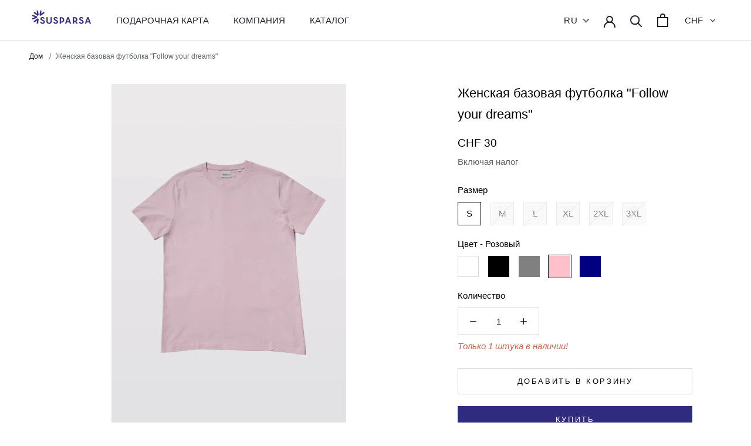

--- FILE ---
content_type: text/html; charset=utf-8
request_url: https://susparsa.com/ru/products/womens-unisex-t-shirt-follow-your-dreams
body_size: 177640
content:
<!doctype html>

<html class="no-js" lang="ru">
  <head><script type="text/javascript">
    window.isense_gdpr_privacy_policy_text = "Политика конфиденциальности";
    window.isense_gdpr_accept_button_text = "Принять все";
    window.isense_gdpr_close_button_text = "Закрыть";
    window.isense_gdpr_change_cookies_text = "Настроить";
    window.isense_gdpr_text = "Этот сайт использует куки, чтобы улучшить ваш опыт взаимодействия с сайтом.";

    window.isense_gdpr_strict_cookies_checkbox = "Обязательные куки";
    window.isense_gdpr_strict_cookies_text = "Эти куки собирают информацию о вашем взаимодействии с сайтом (язык, валюта и т.д.). Их можно отключить только в настройках браузера, но это может повлиять на корректную работу сайта.";

    window.isense_gdpr_analytics_cookies_checkbox = "Аналитика и статистика";
    window.isense_gdpr_analytics_cookies_text = "Эти куки позволяют сайту измерять количество и источники трафика.";

    window.isense_gdpr_marketing_cookies_checkbox = "Маркетинг и ретаргетинг";
    window.isense_gdpr_marketing_cookies_text = "Эти куки используются маркетинговыми партнерами для показа релевантной рекламы. Если вы отклоните эти куки, вы не будете видеть персональную рекламу от нас.";

    window.isense_gdpr_functionality_cookies_checkbox = "Функциональные куки";
    window.isense_gdpr_functionality_cookies_text = "Эти куки позволяют корректно работать дополнительным функциям на сайте. Если вы отклоните данные куки, некоторые функции на сайте могут не работать.";

    window.isense_gdpr_popup_header = "Выберите типы куки, которые вы разрешаете использовать";

    
    window.isense_gdpr_popup_description = "";
    

    window.isense_gdpr_dismiss_button_text = "Закрыть";

    window.isense_gdpr_accept_selected_button_text = "Принять выбранное";
    window.isense_gdpr_accept_all_button_text = "Принять все";

    window.isense_gdpr_data_collection_text = "<p>*Нажимая на вышеуказанные кнопки, я даю согласие на сбор моего IP и адреса электронной почты (если он зарегистрирован). Дополнительная информация:&nbsp;<a href=\"https://susparsa.com/pages/gdpr-compliance\">Соответствие GDPR</a></p>";
  </script>
    <meta charset="utf-8"> 
    <meta http-equiv="X-UA-Compatible" content="IE=edge,chrome=1">
    <meta name="viewport" content="width=device-width, initial-scale=1.0, height=device-height, minimum-scale=1.0, maximum-scale=1.0">
    <meta name="theme-color" content="">

    



  <!-- Avada Size Chart Script -->
 
 <script src="//susparsa.com/cdn/shop/t/21/assets/size-chart-data.js?v=87986361513060560061639390400" defer="defer"></script>

<script>const AVADA_SC_LAST_UPDATE = 1632556934498</script>





<script>const AVADA_SC = {};
          AVADA_SC.product = {"id":6673777393859,"title":"Женская базовая футболка \"Follow your dreams\"","handle":"womens-unisex-t-shirt-follow-your-dreams","description":"\u003cp data-mce-fragment=\"1\"\u003e\u003cspan data-mce-fragment=\"1\" data-mce-style=\"font-weight: 400;\" style=\"font-weight: 400;\"\u003eБазовая футболка из органического хлопка с небольшим принтом на спине под горловиной \u0026laquo;Follow your dreams\u0026raquo; - идеальная вещь на все случаи жизни.\u003c\/span\u003e\u003c\/p\u003e\n\n\u003cp data-mce-fragment=\"1\"\u003e\u003cspan data-mce-fragment=\"1\" data-mce-style=\"font-weight: 400;\" style=\"font-weight: 400;\"\u003eИзготовлена из очень легкой ткани.\u003c\/span\u003e\u003c\/p\u003e\n","published_at":"2021-05-12T12:04:07+02:00","created_at":"2021-05-12T12:04:09+02:00","vendor":"Susparsa","type":"Футболки","tags":["__tab1:composition-care-unisex-sweatshirt-fyd","__tab2:sizing-fit-basic-hoodie-dress","Category_T-shirts","Color_Black","Color_Grey","Color_Navy","Color_Pink","Color_White","Follow your dreams collection","Size_2XL","Size_3XL","Size_L","Size_M","Size_S","Size_XL","Women"],"price":3000,"price_min":3000,"price_max":3000,"available":true,"price_varies":false,"compare_at_price":null,"compare_at_price_min":0,"compare_at_price_max":0,"compare_at_price_varies":false,"variants":[{"id":39755290443971,"title":"S \/ White","option1":"S","option2":"Белый","option3":null,"sku":"FYDBT11W","requires_shipping":true,"taxable":false,"featured_image":{"id":28548767678659,"product_id":6673777393859,"position":1,"created_at":"2021-05-12T12:04:19+02:00","updated_at":"2021-05-12T12:04:19+02:00","alt":"white","width":3075,"height":4607,"src":"\/\/susparsa.com\/cdn\/shop\/products\/DSC_4826_217e900a-76dd-4779-83e2-960edc94e88b.jpg?v=1620813859","variant_ids":[39755290443971,39755290607811,39755290771651,39755290935491,39755291066563,39755291197635]},"available":false,"name":"Женская базовая футболка \"Follow your dreams\" - S \/ White","public_title":"S \/ White","options":["S","Белый"],"price":3000,"weight":140,"compare_at_price":null,"inventory_management":"shopify","barcode":null,"featured_media":{"alt":"white","id":20801105100995,"position":1,"preview_image":{"aspect_ratio":0.667,"height":4607,"width":3075,"src":"\/\/susparsa.com\/cdn\/shop\/products\/DSC_4826_217e900a-76dd-4779-83e2-960edc94e88b.jpg?v=1620813859"}},"requires_selling_plan":false,"selling_plan_allocations":[]},{"id":39755290476739,"title":"S \/ Black","option1":"S","option2":"Черный","option3":null,"sku":"FYDBT21W","requires_shipping":true,"taxable":false,"featured_image":{"id":28548767842499,"product_id":6673777393859,"position":4,"created_at":"2021-05-12T12:04:19+02:00","updated_at":"2021-05-12T12:04:19+02:00","alt":null,"width":1335,"height":2000,"src":"\/\/susparsa.com\/cdn\/shop\/products\/DSC_5825_resized_ee38dd19-8d84-487b-9a70-a010584b0368.jpg?v=1620813859","variant_ids":[39755290476739,39755290640579,39755290804419,39755290968259,39755291099331,39755291230403]},"available":false,"name":"Женская базовая футболка \"Follow your dreams\" - S \/ Black","public_title":"S \/ Black","options":["S","Черный"],"price":3000,"weight":140,"compare_at_price":null,"inventory_management":"shopify","barcode":null,"featured_media":{"alt":null,"id":20801105264835,"position":4,"preview_image":{"aspect_ratio":0.668,"height":2000,"width":1335,"src":"\/\/susparsa.com\/cdn\/shop\/products\/DSC_5825_resized_ee38dd19-8d84-487b-9a70-a010584b0368.jpg?v=1620813859"}},"requires_selling_plan":false,"selling_plan_allocations":[]},{"id":39755290509507,"title":"S \/ Grey","option1":"S","option2":"Серый","option3":null,"sku":"FYDBT31W","requires_shipping":true,"taxable":false,"featured_image":{"id":28548768039107,"product_id":6673777393859,"position":6,"created_at":"2021-05-12T12:04:19+02:00","updated_at":"2021-05-12T12:04:19+02:00","alt":null,"width":1340,"height":2000,"src":"\/\/susparsa.com\/cdn\/shop\/products\/1_5_f405c7fa-f358-4857-8022-3769fd50cffa.jpg?v=1620813859","variant_ids":[39755290509507,39755290673347,39755290837187,39755291001027,39755291132099]},"available":false,"name":"Женская базовая футболка \"Follow your dreams\" - S \/ Grey","public_title":"S \/ Grey","options":["S","Серый"],"price":3000,"weight":140,"compare_at_price":null,"inventory_management":"shopify","barcode":null,"featured_media":{"alt":null,"id":20801105559747,"position":6,"preview_image":{"aspect_ratio":0.67,"height":2000,"width":1340,"src":"\/\/susparsa.com\/cdn\/shop\/products\/1_5_f405c7fa-f358-4857-8022-3769fd50cffa.jpg?v=1620813859"}},"requires_selling_plan":false,"selling_plan_allocations":[]},{"id":39755290542275,"title":"S \/ Pink","option1":"S","option2":"Розовый","option3":null,"sku":"FYDBT41W","requires_shipping":true,"taxable":false,"featured_image":{"id":28769685242051,"product_id":6673777393859,"position":8,"created_at":"2021-06-10T07:27:12+02:00","updated_at":"2021-06-10T07:27:13+02:00","alt":null,"width":1340,"height":2000,"src":"\/\/susparsa.com\/cdn\/shop\/products\/1_1.jpg?v=1623302833","variant_ids":[39755290542275,39755290706115,39755290869955]},"available":true,"name":"Женская базовая футболка \"Follow your dreams\" - S \/ Pink","public_title":"S \/ Pink","options":["S","Розовый"],"price":3000,"weight":140,"compare_at_price":null,"inventory_management":"shopify","barcode":null,"featured_media":{"alt":null,"id":21026913878211,"position":8,"preview_image":{"aspect_ratio":0.67,"height":2000,"width":1340,"src":"\/\/susparsa.com\/cdn\/shop\/products\/1_1.jpg?v=1623302833"}},"requires_selling_plan":false,"selling_plan_allocations":[]},{"id":39755290575043,"title":"S \/ Navy","option1":"S","option2":"Темно-синий","option3":null,"sku":"FYDBT41W","requires_shipping":true,"taxable":false,"featured_image":{"id":28548768268483,"product_id":6673777393859,"position":10,"created_at":"2021-05-12T12:04:19+02:00","updated_at":"2021-05-12T12:04:19+02:00","alt":null,"width":3590,"height":5378,"src":"\/\/susparsa.com\/cdn\/shop\/products\/DSC_5838_d12d0d18-2d20-4138-8965-6d9c5c41afd0.jpg?v=1620813859","variant_ids":[39755290575043,39755290738883,39755290902723,39755291033795,39755291164867,39755291263171]},"available":false,"name":"Женская базовая футболка \"Follow your dreams\" - S \/ Navy","public_title":"S \/ Navy","options":["S","Темно-синий"],"price":3000,"weight":140,"compare_at_price":null,"inventory_management":"shopify","barcode":null,"featured_media":{"alt":null,"id":20801105821891,"position":10,"preview_image":{"aspect_ratio":0.668,"height":5378,"width":3590,"src":"\/\/susparsa.com\/cdn\/shop\/products\/DSC_5838_d12d0d18-2d20-4138-8965-6d9c5c41afd0.jpg?v=1620813859"}},"requires_selling_plan":false,"selling_plan_allocations":[]},{"id":39755290607811,"title":"M \/ White","option1":"M","option2":"Белый","option3":null,"sku":"FYDBT12W","requires_shipping":true,"taxable":false,"featured_image":{"id":28548767678659,"product_id":6673777393859,"position":1,"created_at":"2021-05-12T12:04:19+02:00","updated_at":"2021-05-12T12:04:19+02:00","alt":"white","width":3075,"height":4607,"src":"\/\/susparsa.com\/cdn\/shop\/products\/DSC_4826_217e900a-76dd-4779-83e2-960edc94e88b.jpg?v=1620813859","variant_ids":[39755290443971,39755290607811,39755290771651,39755290935491,39755291066563,39755291197635]},"available":false,"name":"Женская базовая футболка \"Follow your dreams\" - M \/ White","public_title":"M \/ White","options":["M","Белый"],"price":3000,"weight":140,"compare_at_price":null,"inventory_management":"shopify","barcode":null,"featured_media":{"alt":"white","id":20801105100995,"position":1,"preview_image":{"aspect_ratio":0.667,"height":4607,"width":3075,"src":"\/\/susparsa.com\/cdn\/shop\/products\/DSC_4826_217e900a-76dd-4779-83e2-960edc94e88b.jpg?v=1620813859"}},"requires_selling_plan":false,"selling_plan_allocations":[]},{"id":39755290640579,"title":"M \/ Black","option1":"M","option2":"Черный","option3":null,"sku":"FYDBT22W","requires_shipping":true,"taxable":false,"featured_image":{"id":28548767842499,"product_id":6673777393859,"position":4,"created_at":"2021-05-12T12:04:19+02:00","updated_at":"2021-05-12T12:04:19+02:00","alt":null,"width":1335,"height":2000,"src":"\/\/susparsa.com\/cdn\/shop\/products\/DSC_5825_resized_ee38dd19-8d84-487b-9a70-a010584b0368.jpg?v=1620813859","variant_ids":[39755290476739,39755290640579,39755290804419,39755290968259,39755291099331,39755291230403]},"available":false,"name":"Женская базовая футболка \"Follow your dreams\" - M \/ Black","public_title":"M \/ Black","options":["M","Черный"],"price":3000,"weight":140,"compare_at_price":null,"inventory_management":"shopify","barcode":null,"featured_media":{"alt":null,"id":20801105264835,"position":4,"preview_image":{"aspect_ratio":0.668,"height":2000,"width":1335,"src":"\/\/susparsa.com\/cdn\/shop\/products\/DSC_5825_resized_ee38dd19-8d84-487b-9a70-a010584b0368.jpg?v=1620813859"}},"requires_selling_plan":false,"selling_plan_allocations":[]},{"id":39755290673347,"title":"M \/ Grey","option1":"M","option2":"Серый","option3":null,"sku":"FYDBT32W","requires_shipping":true,"taxable":false,"featured_image":{"id":28548768039107,"product_id":6673777393859,"position":6,"created_at":"2021-05-12T12:04:19+02:00","updated_at":"2021-05-12T12:04:19+02:00","alt":null,"width":1340,"height":2000,"src":"\/\/susparsa.com\/cdn\/shop\/products\/1_5_f405c7fa-f358-4857-8022-3769fd50cffa.jpg?v=1620813859","variant_ids":[39755290509507,39755290673347,39755290837187,39755291001027,39755291132099]},"available":false,"name":"Женская базовая футболка \"Follow your dreams\" - M \/ Grey","public_title":"M \/ Grey","options":["M","Серый"],"price":3000,"weight":140,"compare_at_price":null,"inventory_management":"shopify","barcode":null,"featured_media":{"alt":null,"id":20801105559747,"position":6,"preview_image":{"aspect_ratio":0.67,"height":2000,"width":1340,"src":"\/\/susparsa.com\/cdn\/shop\/products\/1_5_f405c7fa-f358-4857-8022-3769fd50cffa.jpg?v=1620813859"}},"requires_selling_plan":false,"selling_plan_allocations":[]},{"id":39755290706115,"title":"M \/ Pink","option1":"M","option2":"Розовый","option3":null,"sku":"FYDBT42W","requires_shipping":true,"taxable":false,"featured_image":{"id":28769685242051,"product_id":6673777393859,"position":8,"created_at":"2021-06-10T07:27:12+02:00","updated_at":"2021-06-10T07:27:13+02:00","alt":null,"width":1340,"height":2000,"src":"\/\/susparsa.com\/cdn\/shop\/products\/1_1.jpg?v=1623302833","variant_ids":[39755290542275,39755290706115,39755290869955]},"available":false,"name":"Женская базовая футболка \"Follow your dreams\" - M \/ Pink","public_title":"M \/ Pink","options":["M","Розовый"],"price":3000,"weight":140,"compare_at_price":null,"inventory_management":"shopify","barcode":null,"featured_media":{"alt":null,"id":21026913878211,"position":8,"preview_image":{"aspect_ratio":0.67,"height":2000,"width":1340,"src":"\/\/susparsa.com\/cdn\/shop\/products\/1_1.jpg?v=1623302833"}},"requires_selling_plan":false,"selling_plan_allocations":[]},{"id":39755290738883,"title":"M \/ Navy","option1":"M","option2":"Темно-синий","option3":null,"sku":"FYDBT42W","requires_shipping":true,"taxable":false,"featured_image":{"id":28548768268483,"product_id":6673777393859,"position":10,"created_at":"2021-05-12T12:04:19+02:00","updated_at":"2021-05-12T12:04:19+02:00","alt":null,"width":3590,"height":5378,"src":"\/\/susparsa.com\/cdn\/shop\/products\/DSC_5838_d12d0d18-2d20-4138-8965-6d9c5c41afd0.jpg?v=1620813859","variant_ids":[39755290575043,39755290738883,39755290902723,39755291033795,39755291164867,39755291263171]},"available":false,"name":"Женская базовая футболка \"Follow your dreams\" - M \/ Navy","public_title":"M \/ Navy","options":["M","Темно-синий"],"price":3000,"weight":140,"compare_at_price":null,"inventory_management":"shopify","barcode":null,"featured_media":{"alt":null,"id":20801105821891,"position":10,"preview_image":{"aspect_ratio":0.668,"height":5378,"width":3590,"src":"\/\/susparsa.com\/cdn\/shop\/products\/DSC_5838_d12d0d18-2d20-4138-8965-6d9c5c41afd0.jpg?v=1620813859"}},"requires_selling_plan":false,"selling_plan_allocations":[]},{"id":39755290771651,"title":"L \/ White","option1":"L","option2":"Белый","option3":null,"sku":"FYDBT13W","requires_shipping":true,"taxable":false,"featured_image":{"id":28548767678659,"product_id":6673777393859,"position":1,"created_at":"2021-05-12T12:04:19+02:00","updated_at":"2021-05-12T12:04:19+02:00","alt":"white","width":3075,"height":4607,"src":"\/\/susparsa.com\/cdn\/shop\/products\/DSC_4826_217e900a-76dd-4779-83e2-960edc94e88b.jpg?v=1620813859","variant_ids":[39755290443971,39755290607811,39755290771651,39755290935491,39755291066563,39755291197635]},"available":false,"name":"Женская базовая футболка \"Follow your dreams\" - L \/ White","public_title":"L \/ White","options":["L","Белый"],"price":3000,"weight":140,"compare_at_price":null,"inventory_management":"shopify","barcode":null,"featured_media":{"alt":"white","id":20801105100995,"position":1,"preview_image":{"aspect_ratio":0.667,"height":4607,"width":3075,"src":"\/\/susparsa.com\/cdn\/shop\/products\/DSC_4826_217e900a-76dd-4779-83e2-960edc94e88b.jpg?v=1620813859"}},"requires_selling_plan":false,"selling_plan_allocations":[]},{"id":39755290804419,"title":"L \/ Black","option1":"L","option2":"Черный","option3":null,"sku":"FYDBT23W","requires_shipping":true,"taxable":false,"featured_image":{"id":28548767842499,"product_id":6673777393859,"position":4,"created_at":"2021-05-12T12:04:19+02:00","updated_at":"2021-05-12T12:04:19+02:00","alt":null,"width":1335,"height":2000,"src":"\/\/susparsa.com\/cdn\/shop\/products\/DSC_5825_resized_ee38dd19-8d84-487b-9a70-a010584b0368.jpg?v=1620813859","variant_ids":[39755290476739,39755290640579,39755290804419,39755290968259,39755291099331,39755291230403]},"available":false,"name":"Женская базовая футболка \"Follow your dreams\" - L \/ Black","public_title":"L \/ Black","options":["L","Черный"],"price":3000,"weight":140,"compare_at_price":null,"inventory_management":"shopify","barcode":null,"featured_media":{"alt":null,"id":20801105264835,"position":4,"preview_image":{"aspect_ratio":0.668,"height":2000,"width":1335,"src":"\/\/susparsa.com\/cdn\/shop\/products\/DSC_5825_resized_ee38dd19-8d84-487b-9a70-a010584b0368.jpg?v=1620813859"}},"requires_selling_plan":false,"selling_plan_allocations":[]},{"id":39755290837187,"title":"L \/ Grey","option1":"L","option2":"Серый","option3":null,"sku":"FYDBT33W","requires_shipping":true,"taxable":false,"featured_image":{"id":28548768039107,"product_id":6673777393859,"position":6,"created_at":"2021-05-12T12:04:19+02:00","updated_at":"2021-05-12T12:04:19+02:00","alt":null,"width":1340,"height":2000,"src":"\/\/susparsa.com\/cdn\/shop\/products\/1_5_f405c7fa-f358-4857-8022-3769fd50cffa.jpg?v=1620813859","variant_ids":[39755290509507,39755290673347,39755290837187,39755291001027,39755291132099]},"available":false,"name":"Женская базовая футболка \"Follow your dreams\" - L \/ Grey","public_title":"L \/ Grey","options":["L","Серый"],"price":3000,"weight":140,"compare_at_price":null,"inventory_management":"shopify","barcode":null,"featured_media":{"alt":null,"id":20801105559747,"position":6,"preview_image":{"aspect_ratio":0.67,"height":2000,"width":1340,"src":"\/\/susparsa.com\/cdn\/shop\/products\/1_5_f405c7fa-f358-4857-8022-3769fd50cffa.jpg?v=1620813859"}},"requires_selling_plan":false,"selling_plan_allocations":[]},{"id":39755290869955,"title":"L \/ Pink","option1":"L","option2":"Розовый","option3":null,"sku":"FYDBT43W","requires_shipping":true,"taxable":false,"featured_image":{"id":28769685242051,"product_id":6673777393859,"position":8,"created_at":"2021-06-10T07:27:12+02:00","updated_at":"2021-06-10T07:27:13+02:00","alt":null,"width":1340,"height":2000,"src":"\/\/susparsa.com\/cdn\/shop\/products\/1_1.jpg?v=1623302833","variant_ids":[39755290542275,39755290706115,39755290869955]},"available":false,"name":"Женская базовая футболка \"Follow your dreams\" - L \/ Pink","public_title":"L \/ Pink","options":["L","Розовый"],"price":3000,"weight":140,"compare_at_price":null,"inventory_management":"shopify","barcode":null,"featured_media":{"alt":null,"id":21026913878211,"position":8,"preview_image":{"aspect_ratio":0.67,"height":2000,"width":1340,"src":"\/\/susparsa.com\/cdn\/shop\/products\/1_1.jpg?v=1623302833"}},"requires_selling_plan":false,"selling_plan_allocations":[]},{"id":39755290902723,"title":"L \/ Navy","option1":"L","option2":"Темно-синий","option3":null,"sku":"FYDBT43W","requires_shipping":true,"taxable":false,"featured_image":{"id":28548768268483,"product_id":6673777393859,"position":10,"created_at":"2021-05-12T12:04:19+02:00","updated_at":"2021-05-12T12:04:19+02:00","alt":null,"width":3590,"height":5378,"src":"\/\/susparsa.com\/cdn\/shop\/products\/DSC_5838_d12d0d18-2d20-4138-8965-6d9c5c41afd0.jpg?v=1620813859","variant_ids":[39755290575043,39755290738883,39755290902723,39755291033795,39755291164867,39755291263171]},"available":false,"name":"Женская базовая футболка \"Follow your dreams\" - L \/ Navy","public_title":"L \/ Navy","options":["L","Темно-синий"],"price":3000,"weight":140,"compare_at_price":null,"inventory_management":"shopify","barcode":null,"featured_media":{"alt":null,"id":20801105821891,"position":10,"preview_image":{"aspect_ratio":0.668,"height":5378,"width":3590,"src":"\/\/susparsa.com\/cdn\/shop\/products\/DSC_5838_d12d0d18-2d20-4138-8965-6d9c5c41afd0.jpg?v=1620813859"}},"requires_selling_plan":false,"selling_plan_allocations":[]},{"id":39755290935491,"title":"XL \/ White","option1":"XL","option2":"Белый","option3":null,"sku":"FYDBT14W","requires_shipping":true,"taxable":false,"featured_image":{"id":28548767678659,"product_id":6673777393859,"position":1,"created_at":"2021-05-12T12:04:19+02:00","updated_at":"2021-05-12T12:04:19+02:00","alt":"white","width":3075,"height":4607,"src":"\/\/susparsa.com\/cdn\/shop\/products\/DSC_4826_217e900a-76dd-4779-83e2-960edc94e88b.jpg?v=1620813859","variant_ids":[39755290443971,39755290607811,39755290771651,39755290935491,39755291066563,39755291197635]},"available":false,"name":"Женская базовая футболка \"Follow your dreams\" - XL \/ White","public_title":"XL \/ White","options":["XL","Белый"],"price":3000,"weight":140,"compare_at_price":null,"inventory_management":"shopify","barcode":null,"featured_media":{"alt":"white","id":20801105100995,"position":1,"preview_image":{"aspect_ratio":0.667,"height":4607,"width":3075,"src":"\/\/susparsa.com\/cdn\/shop\/products\/DSC_4826_217e900a-76dd-4779-83e2-960edc94e88b.jpg?v=1620813859"}},"requires_selling_plan":false,"selling_plan_allocations":[]},{"id":39755290968259,"title":"XL \/ Black","option1":"XL","option2":"Черный","option3":null,"sku":"FYDBT24W","requires_shipping":true,"taxable":false,"featured_image":{"id":28548767842499,"product_id":6673777393859,"position":4,"created_at":"2021-05-12T12:04:19+02:00","updated_at":"2021-05-12T12:04:19+02:00","alt":null,"width":1335,"height":2000,"src":"\/\/susparsa.com\/cdn\/shop\/products\/DSC_5825_resized_ee38dd19-8d84-487b-9a70-a010584b0368.jpg?v=1620813859","variant_ids":[39755290476739,39755290640579,39755290804419,39755290968259,39755291099331,39755291230403]},"available":false,"name":"Женская базовая футболка \"Follow your dreams\" - XL \/ Black","public_title":"XL \/ Black","options":["XL","Черный"],"price":3000,"weight":140,"compare_at_price":null,"inventory_management":"shopify","barcode":null,"featured_media":{"alt":null,"id":20801105264835,"position":4,"preview_image":{"aspect_ratio":0.668,"height":2000,"width":1335,"src":"\/\/susparsa.com\/cdn\/shop\/products\/DSC_5825_resized_ee38dd19-8d84-487b-9a70-a010584b0368.jpg?v=1620813859"}},"requires_selling_plan":false,"selling_plan_allocations":[]},{"id":39755291001027,"title":"XL \/ Grey","option1":"XL","option2":"Серый","option3":null,"sku":"FYDBT34W","requires_shipping":true,"taxable":false,"featured_image":{"id":28548768039107,"product_id":6673777393859,"position":6,"created_at":"2021-05-12T12:04:19+02:00","updated_at":"2021-05-12T12:04:19+02:00","alt":null,"width":1340,"height":2000,"src":"\/\/susparsa.com\/cdn\/shop\/products\/1_5_f405c7fa-f358-4857-8022-3769fd50cffa.jpg?v=1620813859","variant_ids":[39755290509507,39755290673347,39755290837187,39755291001027,39755291132099]},"available":false,"name":"Женская базовая футболка \"Follow your dreams\" - XL \/ Grey","public_title":"XL \/ Grey","options":["XL","Серый"],"price":3000,"weight":140,"compare_at_price":null,"inventory_management":"shopify","barcode":null,"featured_media":{"alt":null,"id":20801105559747,"position":6,"preview_image":{"aspect_ratio":0.67,"height":2000,"width":1340,"src":"\/\/susparsa.com\/cdn\/shop\/products\/1_5_f405c7fa-f358-4857-8022-3769fd50cffa.jpg?v=1620813859"}},"requires_selling_plan":false,"selling_plan_allocations":[]},{"id":39755291033795,"title":"XL \/ Navy","option1":"XL","option2":"Темно-синий","option3":null,"sku":"FYDBT44W","requires_shipping":true,"taxable":false,"featured_image":{"id":28548768268483,"product_id":6673777393859,"position":10,"created_at":"2021-05-12T12:04:19+02:00","updated_at":"2021-05-12T12:04:19+02:00","alt":null,"width":3590,"height":5378,"src":"\/\/susparsa.com\/cdn\/shop\/products\/DSC_5838_d12d0d18-2d20-4138-8965-6d9c5c41afd0.jpg?v=1620813859","variant_ids":[39755290575043,39755290738883,39755290902723,39755291033795,39755291164867,39755291263171]},"available":false,"name":"Женская базовая футболка \"Follow your dreams\" - XL \/ Navy","public_title":"XL \/ Navy","options":["XL","Темно-синий"],"price":3000,"weight":140,"compare_at_price":null,"inventory_management":"shopify","barcode":null,"featured_media":{"alt":null,"id":20801105821891,"position":10,"preview_image":{"aspect_ratio":0.668,"height":5378,"width":3590,"src":"\/\/susparsa.com\/cdn\/shop\/products\/DSC_5838_d12d0d18-2d20-4138-8965-6d9c5c41afd0.jpg?v=1620813859"}},"requires_selling_plan":false,"selling_plan_allocations":[]},{"id":39755291066563,"title":"2XL \/ White","option1":"2XL","option2":"Белый","option3":null,"sku":"FYDBT15W","requires_shipping":true,"taxable":false,"featured_image":{"id":28548767678659,"product_id":6673777393859,"position":1,"created_at":"2021-05-12T12:04:19+02:00","updated_at":"2021-05-12T12:04:19+02:00","alt":"white","width":3075,"height":4607,"src":"\/\/susparsa.com\/cdn\/shop\/products\/DSC_4826_217e900a-76dd-4779-83e2-960edc94e88b.jpg?v=1620813859","variant_ids":[39755290443971,39755290607811,39755290771651,39755290935491,39755291066563,39755291197635]},"available":false,"name":"Женская базовая футболка \"Follow your dreams\" - 2XL \/ White","public_title":"2XL \/ White","options":["2XL","Белый"],"price":3000,"weight":140,"compare_at_price":null,"inventory_management":"shopify","barcode":null,"featured_media":{"alt":"white","id":20801105100995,"position":1,"preview_image":{"aspect_ratio":0.667,"height":4607,"width":3075,"src":"\/\/susparsa.com\/cdn\/shop\/products\/DSC_4826_217e900a-76dd-4779-83e2-960edc94e88b.jpg?v=1620813859"}},"requires_selling_plan":false,"selling_plan_allocations":[]},{"id":39755291099331,"title":"2XL \/ Black","option1":"2XL","option2":"Черный","option3":null,"sku":"FYDBT25W","requires_shipping":true,"taxable":false,"featured_image":{"id":28548767842499,"product_id":6673777393859,"position":4,"created_at":"2021-05-12T12:04:19+02:00","updated_at":"2021-05-12T12:04:19+02:00","alt":null,"width":1335,"height":2000,"src":"\/\/susparsa.com\/cdn\/shop\/products\/DSC_5825_resized_ee38dd19-8d84-487b-9a70-a010584b0368.jpg?v=1620813859","variant_ids":[39755290476739,39755290640579,39755290804419,39755290968259,39755291099331,39755291230403]},"available":false,"name":"Женская базовая футболка \"Follow your dreams\" - 2XL \/ Black","public_title":"2XL \/ Black","options":["2XL","Черный"],"price":3000,"weight":140,"compare_at_price":null,"inventory_management":"shopify","barcode":null,"featured_media":{"alt":null,"id":20801105264835,"position":4,"preview_image":{"aspect_ratio":0.668,"height":2000,"width":1335,"src":"\/\/susparsa.com\/cdn\/shop\/products\/DSC_5825_resized_ee38dd19-8d84-487b-9a70-a010584b0368.jpg?v=1620813859"}},"requires_selling_plan":false,"selling_plan_allocations":[]},{"id":39755291132099,"title":"2XL \/ Grey","option1":"2XL","option2":"Серый","option3":null,"sku":"FYDBT35W","requires_shipping":true,"taxable":false,"featured_image":{"id":28548768039107,"product_id":6673777393859,"position":6,"created_at":"2021-05-12T12:04:19+02:00","updated_at":"2021-05-12T12:04:19+02:00","alt":null,"width":1340,"height":2000,"src":"\/\/susparsa.com\/cdn\/shop\/products\/1_5_f405c7fa-f358-4857-8022-3769fd50cffa.jpg?v=1620813859","variant_ids":[39755290509507,39755290673347,39755290837187,39755291001027,39755291132099]},"available":false,"name":"Женская базовая футболка \"Follow your dreams\" - 2XL \/ Grey","public_title":"2XL \/ Grey","options":["2XL","Серый"],"price":3000,"weight":140,"compare_at_price":null,"inventory_management":"shopify","barcode":null,"featured_media":{"alt":null,"id":20801105559747,"position":6,"preview_image":{"aspect_ratio":0.67,"height":2000,"width":1340,"src":"\/\/susparsa.com\/cdn\/shop\/products\/1_5_f405c7fa-f358-4857-8022-3769fd50cffa.jpg?v=1620813859"}},"requires_selling_plan":false,"selling_plan_allocations":[]},{"id":39755291164867,"title":"2XL \/ Navy","option1":"2XL","option2":"Темно-синий","option3":null,"sku":"FYDBT45W","requires_shipping":true,"taxable":false,"featured_image":{"id":28548768268483,"product_id":6673777393859,"position":10,"created_at":"2021-05-12T12:04:19+02:00","updated_at":"2021-05-12T12:04:19+02:00","alt":null,"width":3590,"height":5378,"src":"\/\/susparsa.com\/cdn\/shop\/products\/DSC_5838_d12d0d18-2d20-4138-8965-6d9c5c41afd0.jpg?v=1620813859","variant_ids":[39755290575043,39755290738883,39755290902723,39755291033795,39755291164867,39755291263171]},"available":false,"name":"Женская базовая футболка \"Follow your dreams\" - 2XL \/ Navy","public_title":"2XL \/ Navy","options":["2XL","Темно-синий"],"price":3000,"weight":140,"compare_at_price":null,"inventory_management":"shopify","barcode":null,"featured_media":{"alt":null,"id":20801105821891,"position":10,"preview_image":{"aspect_ratio":0.668,"height":5378,"width":3590,"src":"\/\/susparsa.com\/cdn\/shop\/products\/DSC_5838_d12d0d18-2d20-4138-8965-6d9c5c41afd0.jpg?v=1620813859"}},"requires_selling_plan":false,"selling_plan_allocations":[]},{"id":39755291197635,"title":"3XL \/ White","option1":"3XL","option2":"Белый","option3":null,"sku":"FYDBT16W","requires_shipping":true,"taxable":false,"featured_image":{"id":28548767678659,"product_id":6673777393859,"position":1,"created_at":"2021-05-12T12:04:19+02:00","updated_at":"2021-05-12T12:04:19+02:00","alt":"white","width":3075,"height":4607,"src":"\/\/susparsa.com\/cdn\/shop\/products\/DSC_4826_217e900a-76dd-4779-83e2-960edc94e88b.jpg?v=1620813859","variant_ids":[39755290443971,39755290607811,39755290771651,39755290935491,39755291066563,39755291197635]},"available":false,"name":"Женская базовая футболка \"Follow your dreams\" - 3XL \/ White","public_title":"3XL \/ White","options":["3XL","Белый"],"price":3000,"weight":140,"compare_at_price":null,"inventory_management":"shopify","barcode":null,"featured_media":{"alt":"white","id":20801105100995,"position":1,"preview_image":{"aspect_ratio":0.667,"height":4607,"width":3075,"src":"\/\/susparsa.com\/cdn\/shop\/products\/DSC_4826_217e900a-76dd-4779-83e2-960edc94e88b.jpg?v=1620813859"}},"requires_selling_plan":false,"selling_plan_allocations":[]},{"id":39755291230403,"title":"3XL \/ Black","option1":"3XL","option2":"Черный","option3":null,"sku":"FYDBT26W","requires_shipping":true,"taxable":false,"featured_image":{"id":28548767842499,"product_id":6673777393859,"position":4,"created_at":"2021-05-12T12:04:19+02:00","updated_at":"2021-05-12T12:04:19+02:00","alt":null,"width":1335,"height":2000,"src":"\/\/susparsa.com\/cdn\/shop\/products\/DSC_5825_resized_ee38dd19-8d84-487b-9a70-a010584b0368.jpg?v=1620813859","variant_ids":[39755290476739,39755290640579,39755290804419,39755290968259,39755291099331,39755291230403]},"available":false,"name":"Женская базовая футболка \"Follow your dreams\" - 3XL \/ Black","public_title":"3XL \/ Black","options":["3XL","Черный"],"price":3000,"weight":140,"compare_at_price":null,"inventory_management":"shopify","barcode":null,"featured_media":{"alt":null,"id":20801105264835,"position":4,"preview_image":{"aspect_ratio":0.668,"height":2000,"width":1335,"src":"\/\/susparsa.com\/cdn\/shop\/products\/DSC_5825_resized_ee38dd19-8d84-487b-9a70-a010584b0368.jpg?v=1620813859"}},"requires_selling_plan":false,"selling_plan_allocations":[]},{"id":39755291263171,"title":"3XL \/ Navy","option1":"3XL","option2":"Темно-синий","option3":null,"sku":"FYDBT46W","requires_shipping":true,"taxable":false,"featured_image":{"id":28548768268483,"product_id":6673777393859,"position":10,"created_at":"2021-05-12T12:04:19+02:00","updated_at":"2021-05-12T12:04:19+02:00","alt":null,"width":3590,"height":5378,"src":"\/\/susparsa.com\/cdn\/shop\/products\/DSC_5838_d12d0d18-2d20-4138-8965-6d9c5c41afd0.jpg?v=1620813859","variant_ids":[39755290575043,39755290738883,39755290902723,39755291033795,39755291164867,39755291263171]},"available":false,"name":"Женская базовая футболка \"Follow your dreams\" - 3XL \/ Navy","public_title":"3XL \/ Navy","options":["3XL","Темно-синий"],"price":3000,"weight":140,"compare_at_price":null,"inventory_management":"shopify","barcode":null,"featured_media":{"alt":null,"id":20801105821891,"position":10,"preview_image":{"aspect_ratio":0.668,"height":5378,"width":3590,"src":"\/\/susparsa.com\/cdn\/shop\/products\/DSC_5838_d12d0d18-2d20-4138-8965-6d9c5c41afd0.jpg?v=1620813859"}},"requires_selling_plan":false,"selling_plan_allocations":[]}],"images":["\/\/susparsa.com\/cdn\/shop\/products\/DSC_4826_217e900a-76dd-4779-83e2-960edc94e88b.jpg?v=1620813859","\/\/susparsa.com\/cdn\/shop\/products\/DSC_4818_ef55a563-c73a-4dc2-a434-4c23dc59884e.jpg?v=1620813859","\/\/susparsa.com\/cdn\/shop\/products\/DSC_4820_da0c1f75-b6bd-4adb-9aee-86da92dd83f2.jpg?v=1620813859","\/\/susparsa.com\/cdn\/shop\/products\/DSC_5825_resized_ee38dd19-8d84-487b-9a70-a010584b0368.jpg?v=1620813859","\/\/susparsa.com\/cdn\/shop\/products\/DSC_5821_9d82822f-94e5-45c2-be0d-15def6f8e634.jpg?v=1620813859","\/\/susparsa.com\/cdn\/shop\/products\/1_5_f405c7fa-f358-4857-8022-3769fd50cffa.jpg?v=1620813859","\/\/susparsa.com\/cdn\/shop\/products\/2_5_49f5d817-bbda-4068-b202-2aaeb35e7ac1.jpg?v=1620813859","\/\/susparsa.com\/cdn\/shop\/products\/1_1.jpg?v=1623302833","\/\/susparsa.com\/cdn\/shop\/products\/2_1.jpg?v=1623302834","\/\/susparsa.com\/cdn\/shop\/products\/DSC_5838_d12d0d18-2d20-4138-8965-6d9c5c41afd0.jpg?v=1620813859","\/\/susparsa.com\/cdn\/shop\/products\/DSC_5844_resized_b3c4721b-6911-4bef-853a-073501caeb13.jpg?v=1620813859","\/\/susparsa.com\/cdn\/shop\/products\/DSC_5842_resized_1a4ec6af-f1b1-4fb7-b8f4-d04049ee1969.jpg?v=1620813859"],"featured_image":"\/\/susparsa.com\/cdn\/shop\/products\/DSC_4826_217e900a-76dd-4779-83e2-960edc94e88b.jpg?v=1620813859","options":["Размер","Цвет"],"media":[{"alt":"white","id":20801105100995,"position":1,"preview_image":{"aspect_ratio":0.667,"height":4607,"width":3075,"src":"\/\/susparsa.com\/cdn\/shop\/products\/DSC_4826_217e900a-76dd-4779-83e2-960edc94e88b.jpg?v=1620813859"},"aspect_ratio":0.667,"height":4607,"media_type":"image","src":"\/\/susparsa.com\/cdn\/shop\/products\/DSC_4826_217e900a-76dd-4779-83e2-960edc94e88b.jpg?v=1620813859","width":3075},{"alt":null,"id":20801105166531,"position":2,"preview_image":{"aspect_ratio":0.667,"height":5015,"width":3343,"src":"\/\/susparsa.com\/cdn\/shop\/products\/DSC_4818_ef55a563-c73a-4dc2-a434-4c23dc59884e.jpg?v=1620813859"},"aspect_ratio":0.667,"height":5015,"media_type":"image","src":"\/\/susparsa.com\/cdn\/shop\/products\/DSC_4818_ef55a563-c73a-4dc2-a434-4c23dc59884e.jpg?v=1620813859","width":3343},{"alt":null,"id":20801105199299,"position":3,"preview_image":{"aspect_ratio":0.667,"height":5022,"width":3348,"src":"\/\/susparsa.com\/cdn\/shop\/products\/DSC_4820_da0c1f75-b6bd-4adb-9aee-86da92dd83f2.jpg?v=1620813859"},"aspect_ratio":0.667,"height":5022,"media_type":"image","src":"\/\/susparsa.com\/cdn\/shop\/products\/DSC_4820_da0c1f75-b6bd-4adb-9aee-86da92dd83f2.jpg?v=1620813859","width":3348},{"alt":null,"id":20801105264835,"position":4,"preview_image":{"aspect_ratio":0.668,"height":2000,"width":1335,"src":"\/\/susparsa.com\/cdn\/shop\/products\/DSC_5825_resized_ee38dd19-8d84-487b-9a70-a010584b0368.jpg?v=1620813859"},"aspect_ratio":0.668,"height":2000,"media_type":"image","src":"\/\/susparsa.com\/cdn\/shop\/products\/DSC_5825_resized_ee38dd19-8d84-487b-9a70-a010584b0368.jpg?v=1620813859","width":1335},{"alt":null,"id":20801105330371,"position":5,"preview_image":{"aspect_ratio":0.668,"height":5448,"width":3637,"src":"\/\/susparsa.com\/cdn\/shop\/products\/DSC_5821_9d82822f-94e5-45c2-be0d-15def6f8e634.jpg?v=1620813859"},"aspect_ratio":0.668,"height":5448,"media_type":"image","src":"\/\/susparsa.com\/cdn\/shop\/products\/DSC_5821_9d82822f-94e5-45c2-be0d-15def6f8e634.jpg?v=1620813859","width":3637},{"alt":null,"id":20801105559747,"position":6,"preview_image":{"aspect_ratio":0.67,"height":2000,"width":1340,"src":"\/\/susparsa.com\/cdn\/shop\/products\/1_5_f405c7fa-f358-4857-8022-3769fd50cffa.jpg?v=1620813859"},"aspect_ratio":0.67,"height":2000,"media_type":"image","src":"\/\/susparsa.com\/cdn\/shop\/products\/1_5_f405c7fa-f358-4857-8022-3769fd50cffa.jpg?v=1620813859","width":1340},{"alt":null,"id":20801105658051,"position":7,"preview_image":{"aspect_ratio":0.67,"height":2000,"width":1340,"src":"\/\/susparsa.com\/cdn\/shop\/products\/2_5_49f5d817-bbda-4068-b202-2aaeb35e7ac1.jpg?v=1620813859"},"aspect_ratio":0.67,"height":2000,"media_type":"image","src":"\/\/susparsa.com\/cdn\/shop\/products\/2_5_49f5d817-bbda-4068-b202-2aaeb35e7ac1.jpg?v=1620813859","width":1340},{"alt":null,"id":21026913878211,"position":8,"preview_image":{"aspect_ratio":0.67,"height":2000,"width":1340,"src":"\/\/susparsa.com\/cdn\/shop\/products\/1_1.jpg?v=1623302833"},"aspect_ratio":0.67,"height":2000,"media_type":"image","src":"\/\/susparsa.com\/cdn\/shop\/products\/1_1.jpg?v=1623302833","width":1340},{"alt":null,"id":21026913779907,"position":9,"preview_image":{"aspect_ratio":0.67,"height":2000,"width":1340,"src":"\/\/susparsa.com\/cdn\/shop\/products\/2_1.jpg?v=1623302834"},"aspect_ratio":0.67,"height":2000,"media_type":"image","src":"\/\/susparsa.com\/cdn\/shop\/products\/2_1.jpg?v=1623302834","width":1340},{"alt":null,"id":20801105821891,"position":10,"preview_image":{"aspect_ratio":0.668,"height":5378,"width":3590,"src":"\/\/susparsa.com\/cdn\/shop\/products\/DSC_5838_d12d0d18-2d20-4138-8965-6d9c5c41afd0.jpg?v=1620813859"},"aspect_ratio":0.668,"height":5378,"media_type":"image","src":"\/\/susparsa.com\/cdn\/shop\/products\/DSC_5838_d12d0d18-2d20-4138-8965-6d9c5c41afd0.jpg?v=1620813859","width":3590},{"alt":null,"id":20801105887427,"position":11,"preview_image":{"aspect_ratio":0.668,"height":2000,"width":1335,"src":"\/\/susparsa.com\/cdn\/shop\/products\/DSC_5844_resized_b3c4721b-6911-4bef-853a-073501caeb13.jpg?v=1620813859"},"aspect_ratio":0.668,"height":2000,"media_type":"image","src":"\/\/susparsa.com\/cdn\/shop\/products\/DSC_5844_resized_b3c4721b-6911-4bef-853a-073501caeb13.jpg?v=1620813859","width":1335},{"alt":null,"id":20801105985731,"position":12,"preview_image":{"aspect_ratio":0.668,"height":2000,"width":1335,"src":"\/\/susparsa.com\/cdn\/shop\/products\/DSC_5842_resized_1a4ec6af-f1b1-4fb7-b8f4-d04049ee1969.jpg?v=1620813859"},"aspect_ratio":0.668,"height":2000,"media_type":"image","src":"\/\/susparsa.com\/cdn\/shop\/products\/DSC_5842_resized_1a4ec6af-f1b1-4fb7-b8f4-d04049ee1969.jpg?v=1620813859","width":1335}],"requires_selling_plan":false,"selling_plan_groups":[],"content":"\u003cp data-mce-fragment=\"1\"\u003e\u003cspan data-mce-fragment=\"1\" data-mce-style=\"font-weight: 400;\" style=\"font-weight: 400;\"\u003eБазовая футболка из органического хлопка с небольшим принтом на спине под горловиной \u0026laquo;Follow your dreams\u0026raquo; - идеальная вещь на все случаи жизни.\u003c\/span\u003e\u003c\/p\u003e\n\n\u003cp data-mce-fragment=\"1\"\u003e\u003cspan data-mce-fragment=\"1\" data-mce-style=\"font-weight: 400;\" style=\"font-weight: 400;\"\u003eИзготовлена из очень легкой ткани.\u003c\/span\u003e\u003c\/p\u003e\n"};
          AVADA_SC.template = "product";
          AVADA_SC.collections = [];
          AVADA_SC.collections.push("")
          
          AVADA_SC.collections.push("262520209603");
          
  </script>
  <!-- /Avada Size Chart Script -->

<title>
      Buy organic Women&#39;s basic t-shirt &quot;Follow your dreams&quot; online &ndash; SUSPARSA
    </title><meta name="description" content="High-quality organic Women&#39;s basic t-shirt &quot;Follow your dreams&quot; at an affordable price. GOTS and PETA certified. Fast delivery within Switzerland. Quality and money-back guarantees. 24/7 support. Only safe, environmentally friendly, and ethical practices are used at all stages of the Susparsa clothing production."><link rel="canonical" href="https://susparsa.com/ru/products/womens-unisex-t-shirt-follow-your-dreams">
    
    <link rel="preconnect" href="https://cdn.shopify.com" crossorigin>
	<link rel="preload" href="//susparsa.com/cdn/shop/t/21/assets/theme.css?v=23767256283336249011646663624" as="style">
    <link rel="preload" href="//susparsa.com/cdn/shop/t/21/assets/lazysizes.min.js?v=174358363404432586981639390392" as="script"><link rel="prefetch" href="//susparsa.com/cdn/shopifycloud/storefront/assets/themes_support/shopify_common-5f594365.js" as="script">
      <link rel="prefetch" href="//susparsa.com/cdn/shopifycloud/storefront/assets/themes_support/customer_area-f1b6eefc.js" as="script"><link rel="preload" href="https://polyfill-fastly.net/v3/polyfill.min.js?unknown=polyfill&features=fetch,Element.prototype.closest,Element.prototype.remove,Element.prototype.classList,Array.prototype.includes,Array.prototype.fill,Object.assign,CustomEvent,IntersectionObserver,IntersectionObserverEntry,URL" as="script">
    <link rel="preload" href="//susparsa.com/cdn/shop/t/21/assets/libs.min.js?v=26178543184394469741639390393" as="script">
    <link rel="preload" href="//susparsa.com/cdn/shop/t/21/assets/theme.js?v=155890202873515259711656332111" as="script">
	<link rel="preload" href="//susparsa.com/cdn/shop/t/21/assets/custom.js?v=19090393918045359261639390389" as="script"><link rel="shortcut icon" href="//susparsa.com/cdn/shop/files/favicon_96x.png?v=1619420131" type="image/png"><meta property="og:type" content="product">
  <meta property="og:title" content="Женская базовая футболка &quot;Follow your dreams&quot;"><meta property="og:image" content="http://susparsa.com/cdn/shop/products/DSC_4826_217e900a-76dd-4779-83e2-960edc94e88b.jpg?v=1620813859">
    <meta property="og:image:secure_url" content="https://susparsa.com/cdn/shop/products/DSC_4826_217e900a-76dd-4779-83e2-960edc94e88b.jpg?v=1620813859">
    <meta property="og:image:width" content="3075">
    <meta property="og:image:height" content="4607"><meta property="product:price:amount" content="30.00">
  <meta property="product:price:currency" content="CHF"><meta property="og:description" content="High-quality organic Women&#39;s basic t-shirt &quot;Follow your dreams&quot; at an affordable price. GOTS and PETA certified. Fast delivery within Switzerland. Quality and money-back guarantees. 24/7 support. Only safe, environmentally friendly, and ethical practices are used at all stages of the Susparsa clothing production."><meta property="og:url" content="https://susparsa.com/ru/products/womens-unisex-t-shirt-follow-your-dreams">
<meta property="og:site_name" content="SUSPARSA"><meta name="twitter:card" content="summary"><meta name="twitter:title" content="Женская базовая футболка &quot;Follow your dreams&quot;">
  <meta name="twitter:description" content="Базовая футболка из органического хлопка с небольшим принтом на спине под горловиной &amp;laquo;Follow your dreams&amp;raquo; - идеальная вещь на все случаи жизни.

Изготовлена из очень легкой ткани.
">
  <meta name="twitter:image" content="https://susparsa.com/cdn/shop/products/DSC_4826_217e900a-76dd-4779-83e2-960edc94e88b_600x600_crop_center.jpg?v=1620813859">
    <style>
  
  

  
  
  

  :root {
    --heading-font-family : Helvetica, Arial, sans-serif;
    --heading-font-weight : 400;
    --heading-font-style  : normal;

    --text-font-family : Helvetica, Arial, sans-serif;
    --text-font-weight : 400;
    --text-font-style  : normal;

    --base-text-font-size   : 15px;
    --default-text-font-size: 14px;--background          : #ffffff;
    --background-rgb      : 255, 255, 255;
    --light-background    : #ffffff;
    --light-background-rgb: 255, 255, 255;
    --heading-color       : #000000;
    --text-color          : #000000;
    --text-color-rgb      : 0, 0, 0;
    --text-color-light    : #000000;
    --text-color-light-rgb: 0, 0, 0;
    --link-color          : #000000;
    --link-color-rgb      : 0, 0, 0;
    --border-color        : #d9d9d9;
    --border-color-rgb    : 217, 217, 217;

    --button-background    : #312b80;
    --button-background-rgb: 49, 43, 128;
    --button-text-color    : #ffffff;

    --header-background       : #ffffff;
    --header-heading-color    : #1a1f29;
    --header-light-text-color : #5e626b;
    --header-border-color     : #dddddf;

    --footer-background    : #ffffff;
    --footer-text-color    : #5e626b;
    --footer-heading-color : #1a1f29;
    --footer-border-color  : #e7e7e9;

    --navigation-background      : #ffffff;
    --navigation-background-rgb  : 255, 255, 255;
    --navigation-text-color      : #1a1f29;
    --navigation-text-color-light: rgba(26, 31, 41, 0.5);
    --navigation-border-color    : rgba(26, 31, 41, 0.25);

    --newsletter-popup-background     : #ffffff;
    --newsletter-popup-text-color     : #1c1b1b;
    --newsletter-popup-text-color-rgb : 28, 27, 27;

    --secondary-elements-background       : #312b80;
    --secondary-elements-background-rgb   : 49, 43, 128;
    --secondary-elements-text-color       : #1c1b1b;
    --secondary-elements-text-color-light : rgba(28, 27, 27, 0.5);
    --secondary-elements-border-color     : rgba(28, 27, 27, 0.25);

    --sections-heading-color : #312b80;

    --product-sale-price-color    : #d36251;
    --product-sale-price-color-rgb: 211, 98, 81;

    --auth_page_secondary_text_color : #5E626B;
    --auth_page_secondary_text_color_hover : #5e626b;

    --product-inventory-color: #d36251;

    /* Products */

    --horizontal-spacing-four-products-per-row: 20px;
        --horizontal-spacing-two-products-per-row : 20px;

    --vertical-spacing-four-products-per-row: 40px;
        --vertical-spacing-two-products-per-row : 50px;

    /* Animation */
    --drawer-transition-timing: cubic-bezier(0.645, 0.045, 0.355, 1);
    --header-base-height: 80px; /* We set a default for browsers that do not support CSS variables */

    /* Cursors */
    --cursor-zoom-in-svg    : url(//susparsa.com/cdn/shop/t/21/assets/cursor-zoom-in.svg?v=100326362725928540331639390437);
    --cursor-zoom-in-2x-svg : url(//susparsa.com/cdn/shop/t/21/assets/cursor-zoom-in-2x.svg?v=71919207650934979201639390437);
  }
</style>

<script>
  // IE11 does not have support for CSS variables, so we have to polyfill them
  if (!(((window || {}).CSS || {}).supports && window.CSS.supports('(--a: 0)'))) {
    const script = document.createElement('script');
    script.type = 'text/javascript';
    script.src = 'https://cdn.jsdelivr.net/npm/css-vars-ponyfill@2';
    script.onload = function() {
      cssVars({});
    };

    document.getElementsByTagName('head')[0].appendChild(script);
  }
</script>

    <script>window.performance && window.performance.mark && window.performance.mark('shopify.content_for_header.start');</script><meta name="google-site-verification" content="eWSJ3YNUQB6GK-ipM_vMYBqz1-FYli-F1hSmeVN-UqU">
<meta name="facebook-domain-verification" content="w0tcdjr6q8du0mlj05qqhyp88y0rpa">
<meta name="facebook-domain-verification" content="zqk8rpi2jsyiz5a7gm3eiwswi10akl">
<meta name="facebook-domain-verification" content="jwezy9nmvm5vvotkau8va5nvewpgdh">
<meta name="facebook-domain-verification" content="d06fl48mweysyolts5e6jozth4y5yp">
<meta name="google-site-verification" content="_g-RSkB6LOVOGzqzLPLyZLDur9AUnYZAK035ikqvlSw">
<meta id="shopify-digital-wallet" name="shopify-digital-wallet" content="/54516515011/digital_wallets/dialog">
<meta name="shopify-checkout-api-token" content="c8d91431d70868dd892b27810f210f3b">
<meta id="in-context-paypal-metadata" data-shop-id="54516515011" data-venmo-supported="false" data-environment="production" data-locale="ru_RU" data-paypal-v4="true" data-currency="CHF">
<link rel="alternate" hreflang="x-default" href="https://susparsa.com/products/womens-unisex-t-shirt-follow-your-dreams">
<link rel="alternate" hreflang="fr" href="https://susparsa.com/fr/products/womens-unisex-t-shirt-follow-your-dreams">
<link rel="alternate" hreflang="ru" href="https://susparsa.com/ru/products/womens-unisex-t-shirt-follow-your-dreams">
<link rel="alternate" hreflang="de" href="https://susparsa.com/de/products/womens-unisex-t-shirt-follow-your-dreams">
<link rel="alternate" type="application/json+oembed" href="https://susparsa.com/ru/products/womens-unisex-t-shirt-follow-your-dreams.oembed">
<script async="async" src="/checkouts/internal/preloads.js?locale=ru-CH"></script>
<script id="shopify-features" type="application/json">{"accessToken":"c8d91431d70868dd892b27810f210f3b","betas":["rich-media-storefront-analytics"],"domain":"susparsa.com","predictiveSearch":true,"shopId":54516515011,"locale":"ru"}</script>
<script>var Shopify = Shopify || {};
Shopify.shop = "susparsa.myshopify.com";
Shopify.locale = "ru";
Shopify.currency = {"active":"CHF","rate":"1.0"};
Shopify.country = "CH";
Shopify.theme = {"name":"Chipsa.SUSPARSA [SPURIT] [PRESTIGE] [MASTER] [2.0]","id":128245825731,"schema_name":"Prestige","schema_version":"4.13.0","theme_store_id":855,"role":"main"};
Shopify.theme.handle = "null";
Shopify.theme.style = {"id":null,"handle":null};
Shopify.cdnHost = "susparsa.com/cdn";
Shopify.routes = Shopify.routes || {};
Shopify.routes.root = "/ru/";</script>
<script type="module">!function(o){(o.Shopify=o.Shopify||{}).modules=!0}(window);</script>
<script>!function(o){function n(){var o=[];function n(){o.push(Array.prototype.slice.apply(arguments))}return n.q=o,n}var t=o.Shopify=o.Shopify||{};t.loadFeatures=n(),t.autoloadFeatures=n()}(window);</script>
<script id="shop-js-analytics" type="application/json">{"pageType":"product"}</script>
<script defer="defer" async type="module" src="//susparsa.com/cdn/shopifycloud/shop-js/modules/v2/client.init-shop-cart-sync_v-gO5K0Q.ru.esm.js"></script>
<script defer="defer" async type="module" src="//susparsa.com/cdn/shopifycloud/shop-js/modules/v2/chunk.common_DWxkMs8K.esm.js"></script>
<script type="module">
  await import("//susparsa.com/cdn/shopifycloud/shop-js/modules/v2/client.init-shop-cart-sync_v-gO5K0Q.ru.esm.js");
await import("//susparsa.com/cdn/shopifycloud/shop-js/modules/v2/chunk.common_DWxkMs8K.esm.js");

  window.Shopify.SignInWithShop?.initShopCartSync?.({"fedCMEnabled":true,"windoidEnabled":true});

</script>
<script>(function() {
  var isLoaded = false;
  function asyncLoad() {
    if (isLoaded) return;
    isLoaded = true;
    var urls = ["https:\/\/sizechart.apps.avada.io\/scripttag\/avada-size-chart.min.js?shop=susparsa.myshopify.com","https:\/\/instafeed.nfcube.com\/cdn\/9369deacfd9ba8ce6459a8b6456a7697.js?shop=susparsa.myshopify.com"];
    for (var i = 0; i < urls.length; i++) {
      var s = document.createElement('script');
      s.type = 'text/javascript';
      s.async = true;
      s.src = urls[i];
      var x = document.getElementsByTagName('script')[0];
      x.parentNode.insertBefore(s, x);
    }
  };
  if(window.attachEvent) {
    window.attachEvent('onload', asyncLoad);
  } else {
    window.addEventListener('load', asyncLoad, false);
  }
})();</script>
<script id="__st">var __st={"a":54516515011,"offset":3600,"reqid":"8a5872eb-2743-48c2-bc43-407b3df9beff-1765714267","pageurl":"susparsa.com\/ru\/products\/womens-unisex-t-shirt-follow-your-dreams","u":"65d94490ef28","p":"product","rtyp":"product","rid":6673777393859};</script>
<script>window.ShopifyPaypalV4VisibilityTracking = true;</script>
<script id="captcha-bootstrap">!function(){'use strict';const t='contact',e='account',n='new_comment',o=[[t,t],['blogs',n],['comments',n],[t,'customer']],c=[[e,'customer_login'],[e,'guest_login'],[e,'recover_customer_password'],[e,'create_customer']],r=t=>t.map((([t,e])=>`form[action*='/${t}']:not([data-nocaptcha='true']) input[name='form_type'][value='${e}']`)).join(','),a=t=>()=>t?[...document.querySelectorAll(t)].map((t=>t.form)):[];function s(){const t=[...o],e=r(t);return a(e)}const i='password',u='form_key',d=['recaptcha-v3-token','g-recaptcha-response','h-captcha-response',i],f=()=>{try{return window.sessionStorage}catch{return}},m='__shopify_v',_=t=>t.elements[u];function p(t,e,n=!1){try{const o=window.sessionStorage,c=JSON.parse(o.getItem(e)),{data:r}=function(t){const{data:e,action:n}=t;return t[m]||n?{data:e,action:n}:{data:t,action:n}}(c);for(const[e,n]of Object.entries(r))t.elements[e]&&(t.elements[e].value=n);n&&o.removeItem(e)}catch(o){console.error('form repopulation failed',{error:o})}}const l='form_type',E='cptcha';function T(t){t.dataset[E]=!0}const w=window,h=w.document,L='Shopify',v='ce_forms',y='captcha';let A=!1;((t,e)=>{const n=(g='f06e6c50-85a8-45c8-87d0-21a2b65856fe',I='https://cdn.shopify.com/shopifycloud/storefront-forms-hcaptcha/ce_storefront_forms_captcha_hcaptcha.v1.5.2.iife.js',D={infoText:'Защищено с помощью hCaptcha',privacyText:'Конфиденциальность',termsText:'Условия'},(t,e,n)=>{const o=w[L][v],c=o.bindForm;if(c)return c(t,g,e,D).then(n);var r;o.q.push([[t,g,e,D],n]),r=I,A||(h.body.append(Object.assign(h.createElement('script'),{id:'captcha-provider',async:!0,src:r})),A=!0)});var g,I,D;w[L]=w[L]||{},w[L][v]=w[L][v]||{},w[L][v].q=[],w[L][y]=w[L][y]||{},w[L][y].protect=function(t,e){n(t,void 0,e),T(t)},Object.freeze(w[L][y]),function(t,e,n,w,h,L){const[v,y,A,g]=function(t,e,n){const i=e?o:[],u=t?c:[],d=[...i,...u],f=r(d),m=r(i),_=r(d.filter((([t,e])=>n.includes(e))));return[a(f),a(m),a(_),s()]}(w,h,L),I=t=>{const e=t.target;return e instanceof HTMLFormElement?e:e&&e.form},D=t=>v().includes(t);t.addEventListener('submit',(t=>{const e=I(t);if(!e)return;const n=D(e)&&!e.dataset.hcaptchaBound&&!e.dataset.recaptchaBound,o=_(e),c=g().includes(e)&&(!o||!o.value);(n||c)&&t.preventDefault(),c&&!n&&(function(t){try{if(!f())return;!function(t){const e=f();if(!e)return;const n=_(t);if(!n)return;const o=n.value;o&&e.removeItem(o)}(t);const e=Array.from(Array(32),(()=>Math.random().toString(36)[2])).join('');!function(t,e){_(t)||t.append(Object.assign(document.createElement('input'),{type:'hidden',name:u})),t.elements[u].value=e}(t,e),function(t,e){const n=f();if(!n)return;const o=[...t.querySelectorAll(`input[type='${i}']`)].map((({name:t})=>t)),c=[...d,...o],r={};for(const[a,s]of new FormData(t).entries())c.includes(a)||(r[a]=s);n.setItem(e,JSON.stringify({[m]:1,action:t.action,data:r}))}(t,e)}catch(e){console.error('failed to persist form',e)}}(e),e.submit())}));const S=(t,e)=>{t&&!t.dataset[E]&&(n(t,e.some((e=>e===t))),T(t))};for(const o of['focusin','change'])t.addEventListener(o,(t=>{const e=I(t);D(e)&&S(e,y())}));const B=e.get('form_key'),M=e.get(l),P=B&&M;t.addEventListener('DOMContentLoaded',(()=>{const t=y();if(P)for(const e of t)e.elements[l].value===M&&p(e,B);[...new Set([...A(),...v().filter((t=>'true'===t.dataset.shopifyCaptcha))])].forEach((e=>S(e,t)))}))}(h,new URLSearchParams(w.location.search),n,t,e,['guest_login'])})(!0,!0)}();</script>
<script integrity="sha256-52AcMU7V7pcBOXWImdc/TAGTFKeNjmkeM1Pvks/DTgc=" data-source-attribution="shopify.loadfeatures" defer="defer" src="//susparsa.com/cdn/shopifycloud/storefront/assets/storefront/load_feature-81c60534.js" crossorigin="anonymous"></script>
<script data-source-attribution="shopify.dynamic_checkout.dynamic.init">var Shopify=Shopify||{};Shopify.PaymentButton=Shopify.PaymentButton||{isStorefrontPortableWallets:!0,init:function(){window.Shopify.PaymentButton.init=function(){};var t=document.createElement("script");t.src="https://susparsa.com/cdn/shopifycloud/portable-wallets/latest/portable-wallets.ru.js",t.type="module",document.head.appendChild(t)}};
</script>
<script data-source-attribution="shopify.dynamic_checkout.buyer_consent">
  function portableWalletsHideBuyerConsent(e){var t=document.getElementById("shopify-buyer-consent"),n=document.getElementById("shopify-subscription-policy-button");t&&n&&(t.classList.add("hidden"),t.setAttribute("aria-hidden","true"),n.removeEventListener("click",e))}function portableWalletsShowBuyerConsent(e){var t=document.getElementById("shopify-buyer-consent"),n=document.getElementById("shopify-subscription-policy-button");t&&n&&(t.classList.remove("hidden"),t.removeAttribute("aria-hidden"),n.addEventListener("click",e))}window.Shopify?.PaymentButton&&(window.Shopify.PaymentButton.hideBuyerConsent=portableWalletsHideBuyerConsent,window.Shopify.PaymentButton.showBuyerConsent=portableWalletsShowBuyerConsent);
</script>
<script>
  function portableWalletsCleanup(e){e&&e.src&&console.error("Failed to load portable wallets script "+e.src);var t=document.querySelectorAll("shopify-accelerated-checkout .shopify-payment-button__skeleton, shopify-accelerated-checkout-cart .wallet-cart-button__skeleton"),e=document.getElementById("shopify-buyer-consent");for(let e=0;e<t.length;e++)t[e].remove();e&&e.remove()}function portableWalletsNotLoadedAsModule(e){e instanceof ErrorEvent&&"string"==typeof e.message&&e.message.includes("import.meta")&&"string"==typeof e.filename&&e.filename.includes("portable-wallets")&&(window.removeEventListener("error",portableWalletsNotLoadedAsModule),window.Shopify.PaymentButton.failedToLoad=e,"loading"===document.readyState?document.addEventListener("DOMContentLoaded",window.Shopify.PaymentButton.init):window.Shopify.PaymentButton.init())}window.addEventListener("error",portableWalletsNotLoadedAsModule);
</script>

<script type="module" src="https://susparsa.com/cdn/shopifycloud/portable-wallets/latest/portable-wallets.ru.js" onError="portableWalletsCleanup(this)" crossorigin="anonymous"></script>
<script nomodule>
  document.addEventListener("DOMContentLoaded", portableWalletsCleanup);
</script>

<link id="shopify-accelerated-checkout-styles" rel="stylesheet" media="screen" href="https://susparsa.com/cdn/shopifycloud/portable-wallets/latest/accelerated-checkout-backwards-compat.css" crossorigin="anonymous">
<style id="shopify-accelerated-checkout-cart">
        #shopify-buyer-consent {
  margin-top: 1em;
  display: inline-block;
  width: 100%;
}

#shopify-buyer-consent.hidden {
  display: none;
}

#shopify-subscription-policy-button {
  background: none;
  border: none;
  padding: 0;
  text-decoration: underline;
  font-size: inherit;
  cursor: pointer;
}

#shopify-subscription-policy-button::before {
  box-shadow: none;
}

      </style>

<script>window.performance && window.performance.mark && window.performance.mark('shopify.content_for_header.end');</script>

    <link rel="stylesheet" href="//susparsa.com/cdn/shop/t/21/assets/theme.css?v=23767256283336249011646663624">

    <script>// This allows to expose several variables to the global scope, to be used in scripts
      window.theme = {
        pageType: "product",
        moneyFormat: "\u003cspan class=money\u003eCHF {{amount}} \u003c\/span\u003e",
        moneyWithCurrencyFormat: "\u003cspan class=money\u003eCHF {{amount}} CHF\u003c\/span\u003e",
        productImageSize: "natural",
        searchMode: "product",
        showPageTransition: false,
        showElementStaggering: true,
        showImageZooming: true
      };

      window.routes = {
        rootUrl: "\/ru",
        rootUrlWithoutSlash: "\/ru",
        cartUrl: "\/ru\/cart",
        cartAddUrl: "\/ru\/cart\/add",
        cartChangeUrl: "\/ru\/cart\/change",
        searchUrl: "\/ru\/search",
        productRecommendationsUrl: "\/ru\/recommendations\/products"
      };

      window.languages = {
        cartAddNote: "Добавить примечание к заказу",
        cartEditNote: "Изменить примечание к заказу",
        productImageLoadingError: "Это изображение не может быть загружено. Пожалуйста, попробуйте перезагрузить страницу.",
        productFormAddToCart: "Добавить в корзину",
        productFormUnavailable: "Отсутствует",
        productFormSoldOut: "Продано",
        shippingEstimatorOneResult: "Доступен 1 вариант:",
        shippingEstimatorMoreResults: "{{count}} доступны варианты:",
        shippingEstimatorNoResults: "Доставка не найдена",
        productOnSaleLabel: "В продаже"
      };

      window.lazySizesConfig = {
        loadHidden: false,
        hFac: 0.5,
        expFactor: 2,
        ricTimeout: 150,
        lazyClass: 'Image--lazyLoad',
        loadingClass: 'Image--lazyLoading',
        loadedClass: 'Image--lazyLoaded'
      };

      document.documentElement.className = document.documentElement.className.replace('no-js', 'js');
      document.documentElement.style.setProperty('--window-height', window.innerHeight + 'px');

      // We do a quick detection of some features (we could use Modernizr but for so little...)
      (function() {
        document.documentElement.className += ((window.CSS && window.CSS.supports('(position: sticky) or (position: -webkit-sticky)')) ? ' supports-sticky' : ' no-supports-sticky');
        document.documentElement.className += (window.matchMedia('(-moz-touch-enabled: 1), (hover: none)')).matches ? ' no-supports-hover' : ' supports-hover';
      }());
    </script>

    <script src="//susparsa.com/cdn/shop/t/21/assets/lazysizes.min.js?v=174358363404432586981639390392" async></script><script src="https://polyfill-fastly.net/v3/polyfill.min.js?unknown=polyfill&features=fetch,Element.prototype.closest,Element.prototype.remove,Element.prototype.classList,Array.prototype.includes,Array.prototype.fill,Object.assign,CustomEvent,IntersectionObserver,IntersectionObserverEntry,URL" defer></script>
    <script src="//susparsa.com/cdn/shop/t/21/assets/libs.min.js?v=26178543184394469741639390393" defer></script>
    <script src="//susparsa.com/cdn/shop/t/21/assets/theme.js?v=155890202873515259711656332111" defer></script>
    <script src="//susparsa.com/cdn/shop/t/21/assets/custom.js?v=19090393918045359261639390389" defer></script>

    <script>
      (function () {
        window.onpageshow = function() {
          if (window.theme.showPageTransition) {
            var pageTransition = document.querySelector('.PageTransition');

            if (pageTransition) {
              pageTransition.style.visibility = 'visible';
              pageTransition.style.opacity = '0';
            }
          }

          // When the page is loaded from the cache, we have to reload the cart content
          document.documentElement.dispatchEvent(new CustomEvent('cart:refresh', {
            bubbles: true
          }));
        };
      })();
    </script>

    
  <script type="application/ld+json">
  {
    "@context": "http://schema.org",
    "@type": "Product",
    "offers": [{
          "@type": "Offer",
          "name": "S \/ White",
          "availability":"https://schema.org/OutOfStock",
          "price": 30.0,
          "priceCurrency": "CHF",
          "priceValidUntil": "2025-12-24","sku": "FYDBT11W","url": "/ru/products/womens-unisex-t-shirt-follow-your-dreams?variant=39755290443971"
        },
{
          "@type": "Offer",
          "name": "S \/ Black",
          "availability":"https://schema.org/OutOfStock",
          "price": 30.0,
          "priceCurrency": "CHF",
          "priceValidUntil": "2025-12-24","sku": "FYDBT21W","url": "/ru/products/womens-unisex-t-shirt-follow-your-dreams?variant=39755290476739"
        },
{
          "@type": "Offer",
          "name": "S \/ Grey",
          "availability":"https://schema.org/OutOfStock",
          "price": 30.0,
          "priceCurrency": "CHF",
          "priceValidUntil": "2025-12-24","sku": "FYDBT31W","url": "/ru/products/womens-unisex-t-shirt-follow-your-dreams?variant=39755290509507"
        },
{
          "@type": "Offer",
          "name": "S \/ Pink",
          "availability":"https://schema.org/InStock",
          "price": 30.0,
          "priceCurrency": "CHF",
          "priceValidUntil": "2025-12-24","sku": "FYDBT41W","url": "/ru/products/womens-unisex-t-shirt-follow-your-dreams?variant=39755290542275"
        },
{
          "@type": "Offer",
          "name": "S \/ Navy",
          "availability":"https://schema.org/OutOfStock",
          "price": 30.0,
          "priceCurrency": "CHF",
          "priceValidUntil": "2025-12-24","sku": "FYDBT41W","url": "/ru/products/womens-unisex-t-shirt-follow-your-dreams?variant=39755290575043"
        },
{
          "@type": "Offer",
          "name": "M \/ White",
          "availability":"https://schema.org/OutOfStock",
          "price": 30.0,
          "priceCurrency": "CHF",
          "priceValidUntil": "2025-12-24","sku": "FYDBT12W","url": "/ru/products/womens-unisex-t-shirt-follow-your-dreams?variant=39755290607811"
        },
{
          "@type": "Offer",
          "name": "M \/ Black",
          "availability":"https://schema.org/OutOfStock",
          "price": 30.0,
          "priceCurrency": "CHF",
          "priceValidUntil": "2025-12-24","sku": "FYDBT22W","url": "/ru/products/womens-unisex-t-shirt-follow-your-dreams?variant=39755290640579"
        },
{
          "@type": "Offer",
          "name": "M \/ Grey",
          "availability":"https://schema.org/OutOfStock",
          "price": 30.0,
          "priceCurrency": "CHF",
          "priceValidUntil": "2025-12-24","sku": "FYDBT32W","url": "/ru/products/womens-unisex-t-shirt-follow-your-dreams?variant=39755290673347"
        },
{
          "@type": "Offer",
          "name": "M \/ Pink",
          "availability":"https://schema.org/OutOfStock",
          "price": 30.0,
          "priceCurrency": "CHF",
          "priceValidUntil": "2025-12-24","sku": "FYDBT42W","url": "/ru/products/womens-unisex-t-shirt-follow-your-dreams?variant=39755290706115"
        },
{
          "@type": "Offer",
          "name": "M \/ Navy",
          "availability":"https://schema.org/OutOfStock",
          "price": 30.0,
          "priceCurrency": "CHF",
          "priceValidUntil": "2025-12-24","sku": "FYDBT42W","url": "/ru/products/womens-unisex-t-shirt-follow-your-dreams?variant=39755290738883"
        },
{
          "@type": "Offer",
          "name": "L \/ White",
          "availability":"https://schema.org/OutOfStock",
          "price": 30.0,
          "priceCurrency": "CHF",
          "priceValidUntil": "2025-12-24","sku": "FYDBT13W","url": "/ru/products/womens-unisex-t-shirt-follow-your-dreams?variant=39755290771651"
        },
{
          "@type": "Offer",
          "name": "L \/ Black",
          "availability":"https://schema.org/OutOfStock",
          "price": 30.0,
          "priceCurrency": "CHF",
          "priceValidUntil": "2025-12-24","sku": "FYDBT23W","url": "/ru/products/womens-unisex-t-shirt-follow-your-dreams?variant=39755290804419"
        },
{
          "@type": "Offer",
          "name": "L \/ Grey",
          "availability":"https://schema.org/OutOfStock",
          "price": 30.0,
          "priceCurrency": "CHF",
          "priceValidUntil": "2025-12-24","sku": "FYDBT33W","url": "/ru/products/womens-unisex-t-shirt-follow-your-dreams?variant=39755290837187"
        },
{
          "@type": "Offer",
          "name": "L \/ Pink",
          "availability":"https://schema.org/OutOfStock",
          "price": 30.0,
          "priceCurrency": "CHF",
          "priceValidUntil": "2025-12-24","sku": "FYDBT43W","url": "/ru/products/womens-unisex-t-shirt-follow-your-dreams?variant=39755290869955"
        },
{
          "@type": "Offer",
          "name": "L \/ Navy",
          "availability":"https://schema.org/OutOfStock",
          "price": 30.0,
          "priceCurrency": "CHF",
          "priceValidUntil": "2025-12-24","sku": "FYDBT43W","url": "/ru/products/womens-unisex-t-shirt-follow-your-dreams?variant=39755290902723"
        },
{
          "@type": "Offer",
          "name": "XL \/ White",
          "availability":"https://schema.org/OutOfStock",
          "price": 30.0,
          "priceCurrency": "CHF",
          "priceValidUntil": "2025-12-24","sku": "FYDBT14W","url": "/ru/products/womens-unisex-t-shirt-follow-your-dreams?variant=39755290935491"
        },
{
          "@type": "Offer",
          "name": "XL \/ Black",
          "availability":"https://schema.org/OutOfStock",
          "price": 30.0,
          "priceCurrency": "CHF",
          "priceValidUntil": "2025-12-24","sku": "FYDBT24W","url": "/ru/products/womens-unisex-t-shirt-follow-your-dreams?variant=39755290968259"
        },
{
          "@type": "Offer",
          "name": "XL \/ Grey",
          "availability":"https://schema.org/OutOfStock",
          "price": 30.0,
          "priceCurrency": "CHF",
          "priceValidUntil": "2025-12-24","sku": "FYDBT34W","url": "/ru/products/womens-unisex-t-shirt-follow-your-dreams?variant=39755291001027"
        },
{
          "@type": "Offer",
          "name": "XL \/ Navy",
          "availability":"https://schema.org/OutOfStock",
          "price": 30.0,
          "priceCurrency": "CHF",
          "priceValidUntil": "2025-12-24","sku": "FYDBT44W","url": "/ru/products/womens-unisex-t-shirt-follow-your-dreams?variant=39755291033795"
        },
{
          "@type": "Offer",
          "name": "2XL \/ White",
          "availability":"https://schema.org/OutOfStock",
          "price": 30.0,
          "priceCurrency": "CHF",
          "priceValidUntil": "2025-12-24","sku": "FYDBT15W","url": "/ru/products/womens-unisex-t-shirt-follow-your-dreams?variant=39755291066563"
        },
{
          "@type": "Offer",
          "name": "2XL \/ Black",
          "availability":"https://schema.org/OutOfStock",
          "price": 30.0,
          "priceCurrency": "CHF",
          "priceValidUntil": "2025-12-24","sku": "FYDBT25W","url": "/ru/products/womens-unisex-t-shirt-follow-your-dreams?variant=39755291099331"
        },
{
          "@type": "Offer",
          "name": "2XL \/ Grey",
          "availability":"https://schema.org/OutOfStock",
          "price": 30.0,
          "priceCurrency": "CHF",
          "priceValidUntil": "2025-12-24","sku": "FYDBT35W","url": "/ru/products/womens-unisex-t-shirt-follow-your-dreams?variant=39755291132099"
        },
{
          "@type": "Offer",
          "name": "2XL \/ Navy",
          "availability":"https://schema.org/OutOfStock",
          "price": 30.0,
          "priceCurrency": "CHF",
          "priceValidUntil": "2025-12-24","sku": "FYDBT45W","url": "/ru/products/womens-unisex-t-shirt-follow-your-dreams?variant=39755291164867"
        },
{
          "@type": "Offer",
          "name": "3XL \/ White",
          "availability":"https://schema.org/OutOfStock",
          "price": 30.0,
          "priceCurrency": "CHF",
          "priceValidUntil": "2025-12-24","sku": "FYDBT16W","url": "/ru/products/womens-unisex-t-shirt-follow-your-dreams?variant=39755291197635"
        },
{
          "@type": "Offer",
          "name": "3XL \/ Black",
          "availability":"https://schema.org/OutOfStock",
          "price": 30.0,
          "priceCurrency": "CHF",
          "priceValidUntil": "2025-12-24","sku": "FYDBT26W","url": "/ru/products/womens-unisex-t-shirt-follow-your-dreams?variant=39755291230403"
        },
{
          "@type": "Offer",
          "name": "3XL \/ Navy",
          "availability":"https://schema.org/OutOfStock",
          "price": 30.0,
          "priceCurrency": "CHF",
          "priceValidUntil": "2025-12-24","sku": "FYDBT46W","url": "/ru/products/womens-unisex-t-shirt-follow-your-dreams?variant=39755291263171"
        }
],
    "brand": {
      "name": "Susparsa"
    },
    "name": "Женская базовая футболка \"Follow your dreams\"",
    "description": "Базовая футболка из органического хлопка с небольшим принтом на спине под горловиной \u0026laquo;Follow your dreams\u0026raquo; - идеальная вещь на все случаи жизни.\n\nИзготовлена из очень легкой ткани.\n",
    "category": "Футболки",
    "url": "/ru/products/womens-unisex-t-shirt-follow-your-dreams",
    "sku": "FYDBT41W",
    "image": {
      "@type": "ImageObject",
      "url": "https://susparsa.com/cdn/shop/products/DSC_4826_217e900a-76dd-4779-83e2-960edc94e88b_1024x.jpg?v=1620813859",
      "image": "https://susparsa.com/cdn/shop/products/DSC_4826_217e900a-76dd-4779-83e2-960edc94e88b_1024x.jpg?v=1620813859",
      "name": "white",
      "width": "1024",
      "height": "1024"
    }
  }
  </script>



  <script type="application/ld+json">
  {
    "@context": "http://schema.org",
    "@type": "BreadcrumbList",
  "itemListElement": [{
      "@type": "ListItem",
      "position": 1,
      "name": "Translation missing: ru.general.breadcrumb.home",
      "item": "https://susparsa.com"
    },{
          "@type": "ListItem",
          "position": 2,
          "name": "Женская базовая футболка \"Follow your dreams\"",
          "item": "https://susparsa.com/ru/products/womens-unisex-t-shirt-follow-your-dreams"
        }]
  }
  </script>

  <!-- "snippets/weglot_hreftags.liquid" was not rendered, the associated app was uninstalled -->
<!-- "snippets/weglot_switcher.liquid" was not rendered, the associated app was uninstalled -->

  


<script>
window.mlvedaShopCurrency = "CHF";
window.shopCurrency = "CHF";
window.supported_currencies = "CHF USD EUR";
</script>





<script type="text/javascript">
  //BOOSTER APPS COMMON JS CODE
  window.BoosterApps = window.BoosterApps || {};
  window.BoosterApps.common = window.BoosterApps.common || {};
  window.BoosterApps.common.shop = {
    permanent_domain: 'susparsa.myshopify.com',
    currency: "CHF",
    money_format: "\u003cspan class=money\u003eCHF {{amount}} \u003c\/span\u003e",
    id: 54516515011
  };
  

  window.BoosterApps.common.template = 'product';
  window.BoosterApps.common.cart = {};
  window.BoosterApps.common.vapid_public_key = "BJuXCmrtTK335SuczdNVYrGVtP_WXn4jImChm49st7K7z7e8gxSZUKk4DhUpk8j2Xpiw5G4-ylNbMKLlKkUEU98=";

  window.BoosterApps.cs_app_url = "/apps/";

  window.BoosterApps.global_config = {"asset_urls":{"loy":{"init_js":"https:\/\/cdn.shopify.com\/s\/files\/1\/0194\/1736\/6592\/t\/1\/assets\/ba_loy_init.js?v=1636390981","widget_js":"https:\/\/cdn.shopify.com\/s\/files\/1\/0194\/1736\/6592\/t\/1\/assets\/ba_loy_widget.js?v=1636390988","widget_css":"https:\/\/cdn.shopify.com\/s\/files\/1\/0194\/1736\/6592\/t\/1\/assets\/ba_loy_widget.css?v=1630424861"},"rev":{"init_js":null,"widget_js":null,"modal_js":null,"widget_css":null,"modal_css":null},"pu":{"init_js":"https:\/\/cdn.shopify.com\/s\/files\/1\/0194\/1736\/6592\/t\/1\/assets\/ba_pu_init.js?v=1635877170"},"bis":{"init_js":"https:\/\/cdn.shopify.com\/s\/files\/1\/0194\/1736\/6592\/t\/1\/assets\/ba_bis_init.js?v=1633795418","modal_js":"https:\/\/cdn.shopify.com\/s\/files\/1\/0194\/1736\/6592\/t\/1\/assets\/ba_bis_modal.js?v=1633795421","modal_css":"https:\/\/cdn.shopify.com\/s\/files\/1\/0194\/1736\/6592\/t\/1\/assets\/ba_bis_modal.css?v=1620346071"},"widgets":{"init_js":"https:\/\/cdn.shopify.com\/s\/files\/1\/0194\/1736\/6592\/t\/1\/assets\/ba_widget_init.js?v=1635877278","modal_js":"https:\/\/cdn.shopify.com\/s\/files\/1\/0194\/1736\/6592\/t\/1\/assets\/ba_widget_modal.js?v=1635877281","modal_css":"https:\/\/cdn.shopify.com\/s\/files\/1\/0194\/1736\/6592\/t\/1\/assets\/ba_widget_modal.css?v=1634823107"},"global":{"helper_js":"https:\/\/cdn.shopify.com\/s\/files\/1\/0194\/1736\/6592\/t\/1\/assets\/ba_tracking.js?v=1634822968"}},"proxy_paths":{"loy":"\/apps\/ba-loy","app_metrics":"\/apps\/ba-loy\/app_metrics","push_subscription":"\/apps\/ba-loy\/push"},"aat":["loy"],"uat":true,"pv":false,"bam":false};

    window.BoosterApps.loy_config = {"brand_theme_settings":{"button_bg":"#171c8f","header_bg":"#171c8f","desc_color":"#737376","icon_color":"#3a3a3a","link_color":"#171c8f","visibility":"both","cards_shape":"rounded","hide_widget":"false","launcher_bg":"#171c8f","title_color":"#212b36","banner_image":"","inputs_shape":"rounded","buttons_shape":"rounded","primary_color":"#171c8f","launcher_shape":"circle","container_shape":"rounded","mobile_placement":"right","button_text_color":"#fff","desktop_placement":"right","header_text_color":"#fff","launcher_text_color":"#ffffff","mobile_side_spacing":"20","desktop_side_spacing":"20","visibility_condition":"","mobile_bottom_spacing":"20","desktop_bottom_spacing":"120","hide_widget_launcher_on_mobile":"false"},"launcher_style_settings":{"mobile_icon":"star","mobile_text":"Rewards","desktop_icon":"star","desktop_text":"Rewards","mobile_layout":"icon_with_text","desktop_layout":"icon_with_text","mobile_launcher_icon_preview_url":"","desktop_launcher_icon_preview_url":"","desktop_launcher_icon":null,"mobile_launcher_icon":null},"points_program_enabled":false,"referral_program_enabled":false,"vip_program_enabled":false,"vip_program_tier_type":"points_earned","vip_program_period":"lifetime","brand_panel_settings":{"visitor_header_caption":"Join now and unlock awesome rewards","visitor_header_title":"🏆 Rewards Program","acct_creation_title":"Join and Earn Rewards","acct_creation_desc":"Get rewarded for being an awesome customer","acct_creation_sign_in":"Already a member?","acct_creation_btn":"Start Earning","visitor_point_header":"Earn Points","visitor_point_desc":"Earn points and turn these into rewards!","member_header_caption":"Your points","member_header_title":"{points}","member_point_header":"Points","member_point_desc":"Earn points and turn these into rewards!","general_ways_to_earn":"Ways to earn","general_ways_to_redeem":"Ways to redeem","general_sign_in":"Sign in","general_sign_up":"Sign up","general_signed_up":"signed up","general_no_rewards_yet":"No rewards yet","general_your_rewards_will_show_here":"Your rewards will show here.","general_past_rewards":"Past rewards","general_go_back":"Go back","general_your_rewards":"Your rewards","general_upcoming_reward":"Upcoming reward","general_redeem":"Redeem","general_redeemed_a_reward":"Redeemed a Reward","general_you_have":"You have","general_rewards":"Rewards","general_reward":"reward","general_manual_points_adjust":"manual points adjustment","general_add_points_default_note":"Points awarded by points import","general_reset_removal_default_note":"Existing points removed for points reset from import","general_reset_new_balance_default_note":"Points reset to new balance by points import","general_refund_points":"Points refunded","general_use_discount_code":"Use this discount code on your next order!","general_apply_code":"Apply code","general_add_product_to_cart":"Add product to cart","general_spend":"you spend","general_spent":"Spent","general_points":"Points","general_point":"Point","general_discount_amount_coupon":"${{discount_amount}} off coupon","general_discount_amount":"points for ${{discount_amount}} off","general_no_points_yet":"No Points yet","general_have_not_earned_points":"You haven't earned any Points yet.","general_place_an_order":"Place an order","general_placed_an_order":"Placed an order","general_points_for_every":"Points for every","general_how_to_earn_points":"How do I earn Points?","general_points_activity":"Points History","general_celebrate_birthday":"Celebrate a birthday","general_celebrate_birthday_past_tense":"Celebrated a birthday","general_birthday_reward":"Celebrate with a reward","general_celebrate_your_birthday":"Let's celebrate your birthday! 🎉 Please give us 30 days notice - otherwise, you'll have to wait another year.","general_edit_date":"Edit Date","general_month":"Month","general_day":"Day","general_enter_valid_date":"Please enter a valid date","general_save_date":"Save date","general_reward_show":"Show","general_share_via_email":"Share via Email","general_share_on":"Share on","general_please_choose_an_option":"Please choose an option from the","general_product_page":"product page","social_instagram_follow":"Follow on Instagram","social_facebook_like":"Like page on Facebook","social_facebook_share":"Share link on Facebook","social_twitter_follow":"Follow on Twitter","social_twitter_share":"Share link on Twitter","social_instagram_follow_past_tense":"Followed on Instagram","social_facebook_like_past_tense":"Liked a page on Facebook","social_facebook_share_past_tense":"Shared a link on Facebook","social_twitter_follow_past_tense":"Followed on Twitter","social_twitter_share_past_tense":"Shared a link on Twitter","social_follow":"Follow","social_share":"Share","social_like":"Like","referral_complete":"Complete a Referral","referral_complete_past_tense":"Completed a Referral","referral_complete_points":"{{points_amount}} Points for every referral completed","referrals_title":"Referral Program","referrals_visitor_desc":"Refer a friend who makes a purchase and both of you will claim rewards.","referrals_create_account_to_claim_coupon":"Create an Account to claim your coupon","referrals_create_account":"Create an Account","referrals_referred_reward":"They will get","referrals_referrer_reward":"You will get","referrals_call_to_action":"Refer friends and earn","referrals_completed":"referrals completed so far","referrals_share_link":"Share this link with a friend for them to claim the reward","referrals_referral_code":"Your referral link to share","referrals_get_reward":"Get your","referrals_claimed_reward":"Here's your","referrals_claim_reward":"Claim your gift","referrals_email_invite":"Refer friends by email","referrals_email_send":"Send email","referrals_email_to":"To","referrals_email_to_placeholder":"Add a comma-separated list of emails","referrals_email_message":"Message","referrals_email_message_placeholder":"Customize your referral message. The referral link will be automatically added.","referrals_invalid_email":"Please enter a valid email address","referrals_no_referrals_yet":"No referrals yet","referrals_your_referrals_show_here":"Your referrals will show here.","referrals_your_referrals":"Your referrals","referrals_status_pending":"pending","referrals_status_completed":"completed","referrals_status_blocked":"blocked","vip_tiers":"VIP Tiers","vip_status":"VIP Status","vip_reward":"VIP reward","vip_tier_desc":"Gain access to exclusive rewards.","vip_reward_earned_via":"Earned via {{vip_tier_name}} tier","vip_tier_no_vip_history":"No VIP membership history yet","vip_tier_vip_history":"VIP History","vip_tier_added_to":"Added to {{tier_name}}","vip_tier_achieved":"Unlocked {{tier_name}}","vip_tier_dropped_to":"Fell to {{tier_name}}","vip_tier_retained_to":"Kept {{tier_name}}","vip_tier_earn_points":"Earn {{points}} Points","vip_tier_spend":"Spend {{amount}}","vip_perks":"Perks","vip_benefits":"Benefits","vip_achieved_until":"Achieved until","vip_tier_on_highest":"You did it! You're on the highest tier 🎉","general_error":"Hmm, something went wrong, please try again shortly","general_redeem_error_min_points":"Did not met minimum points to redeem","general_redeem_error_max_points":"Exceeded maximum points to spend","tos_max_shipping_amount":"Maximum shipping amount of {{max_shipping_amount}}.","tos_expiry_months":"Expires {{expiry_months}} month(s) after being redeemed.","tos_expiry_at":"Reward expires on {{expiry_date}}.","tos_free_product":"Reward only applies to {{product_name}}","tos_min_order_amount":"Applies to all orders over {{min_order_amount}}.","tos_apply_to_collection":"Only for products in specific collections."},"widget_css":"#baLoySectionWrapper .ba-loy-bg-color {\n  background-color: #171c8f;\n}\n\n#baLoySectionWrapper .section-panel-wrapper {\n  box-shadow:rgba(0, 0, 0, 0.1) 0px 4px 15px 0px, rgba(0, 0, 0, 0.1) 0px 1px 2px 0px, #171c8f 0px 2px 0px 0px inset;\n}\n\n\n\n\n.header-main, .header-secondary {\n\tcolor: #fff !important;\n}\n.main-default a.sign-in{\n  color: #171c8f !important;\n}\n\n.section-table-piece-detail-items .li-img path {\n  fill: #3a3a3a;\n}\n\n.buttons-icons-detail-image .li-img {\n  fill: #3a3a3a;\n}\n\n#baLoySectionWrapper .loy-button-main{\n    background: #171c8f;\n    color: #fff;\n}\n\n  #baLoySectionWrapper .loy-button-main{\n    color: #fff;\n  }\n\n  #baLoySectionWrapper .main-default, #baLoySectionWrapper div.panel-section .head-title,#baLoySectionWrapper body {\n    color: #212b36;\n  }\n\n  #baLoySectionWrapper .section-panel-wrapper .panel-desc, #baLoySectionWrapper .main-default.sign-in-text{\n    color: #737376;\n  }\n\n  #launcher-wrapper{\n    background: #171c8f;\n  }\n\n\n.ba-loy-namespace .ba-loy-messenger-frame, #launcher-wrapper{\n  right: 20px;\n  left: auto;\n}\n.ba-loy-namespace .ba-loy-messenger-frame {\n  bottom: 190px;\n}\n#launcher-wrapper{\n  bottom: 120px;\n}\n\n.launcher-text{\n  color: #ffffff !important;\n}\n\n#launcher-wrapper .launcher-desktop { display: block; }\n#launcher-wrapper .launcher-mobile  { display: none;  }\n\n@media (max-width: 500px) {\n  .ba-loy-namespace .ba-loy-messenger-frame{\n    height: 100%;\n    min-height: 100%;\n    bottom: 0;\n    right: 0;\n    left: 0;\n    top: 0;\n    width: 100%;\n    border-radius: 0;\n  }\n  #launcher-wrapper.up{\n    display: none;\n  }\n  #launcher-wrapper{\n    right: 20px;\n    left: auto;\n    bottom: 20px;\n  }\n  #launcher-wrapper .launcher-desktop { display: none;  }\n  #launcher-wrapper .launcher-mobile  { display: block; }\n}\n\n\n\n.ba-loy-circle{border-radius: 30px !important;}\n.ba-loy-rounded{border-radius: 10px !important;}\n.ba-loy-square{border-radius: 0px !important;}\n","custom_css":null,"ways_to_earn":[{"automation_id":88166,"status":"active","trigger":"loy_contact_member_enabled","step_id":489496,"points_amount":501,"points_type":"fixed","icon_url":null},{"automation_id":88167,"status":"active","trigger":"order_placed","step_id":489497,"points_amount":5,"points_type":"multiplier","icon_url":null}],"referral_rewards":{"referrer_reward":{"id":77195,"name":"SFr. 5 off coupon","reward_type":"fixed_amount","properties":{"applies_to":"entire"}},"referred_reward":{"id":77196,"name":"SFr. 5 off coupon","reward_type":"fixed_amount","properties":{"applies_to":"entire"}}},"referral_social_settings":{"email":"false","twitter":"true","facebook":"true","twitter_message":""},"referrals_customer_account_required":false,"vip_tiers":[{"id":43201,"name":"Bronze","threshold":0,"perks":[],"icon_url":null},{"id":43202,"name":"Silver","threshold":500,"perks":[],"icon_url":null},{"id":43203,"name":"Gold","threshold":1250,"perks":[],"icon_url":null}]};
    window.BoosterApps.loy_config.api_endpoint = "/apps/ba-loy";
    window.BoosterApps.loy_config.domain_name = "rivo.io/apps/loyalty";




  
    if (window.BoosterApps.common.template == 'product'){
      window.BoosterApps.common.product = {
        id: 6673777393859, price: 3000, handle: "womens-unisex-t-shirt-follow-your-dreams", tags: ["__tab1:composition-care-unisex-sweatshirt-fyd","__tab2:sizing-fit-basic-hoodie-dress","Category_T-shirts","Color_Black","Color_Grey","Color_Navy","Color_Pink","Color_White","Follow your dreams collection","Size_2XL","Size_3XL","Size_L","Size_M","Size_S","Size_XL","Women"],
        available: true, title: "Женская базовая футболка \"Follow your dreams\"", variants: [{"id":39755290443971,"title":"S \/ White","option1":"S","option2":"Белый","option3":null,"sku":"FYDBT11W","requires_shipping":true,"taxable":false,"featured_image":{"id":28548767678659,"product_id":6673777393859,"position":1,"created_at":"2021-05-12T12:04:19+02:00","updated_at":"2021-05-12T12:04:19+02:00","alt":"white","width":3075,"height":4607,"src":"\/\/susparsa.com\/cdn\/shop\/products\/DSC_4826_217e900a-76dd-4779-83e2-960edc94e88b.jpg?v=1620813859","variant_ids":[39755290443971,39755290607811,39755290771651,39755290935491,39755291066563,39755291197635]},"available":false,"name":"Женская базовая футболка \"Follow your dreams\" - S \/ White","public_title":"S \/ White","options":["S","Белый"],"price":3000,"weight":140,"compare_at_price":null,"inventory_management":"shopify","barcode":null,"featured_media":{"alt":"white","id":20801105100995,"position":1,"preview_image":{"aspect_ratio":0.667,"height":4607,"width":3075,"src":"\/\/susparsa.com\/cdn\/shop\/products\/DSC_4826_217e900a-76dd-4779-83e2-960edc94e88b.jpg?v=1620813859"}},"requires_selling_plan":false,"selling_plan_allocations":[]},{"id":39755290476739,"title":"S \/ Black","option1":"S","option2":"Черный","option3":null,"sku":"FYDBT21W","requires_shipping":true,"taxable":false,"featured_image":{"id":28548767842499,"product_id":6673777393859,"position":4,"created_at":"2021-05-12T12:04:19+02:00","updated_at":"2021-05-12T12:04:19+02:00","alt":null,"width":1335,"height":2000,"src":"\/\/susparsa.com\/cdn\/shop\/products\/DSC_5825_resized_ee38dd19-8d84-487b-9a70-a010584b0368.jpg?v=1620813859","variant_ids":[39755290476739,39755290640579,39755290804419,39755290968259,39755291099331,39755291230403]},"available":false,"name":"Женская базовая футболка \"Follow your dreams\" - S \/ Black","public_title":"S \/ Black","options":["S","Черный"],"price":3000,"weight":140,"compare_at_price":null,"inventory_management":"shopify","barcode":null,"featured_media":{"alt":null,"id":20801105264835,"position":4,"preview_image":{"aspect_ratio":0.668,"height":2000,"width":1335,"src":"\/\/susparsa.com\/cdn\/shop\/products\/DSC_5825_resized_ee38dd19-8d84-487b-9a70-a010584b0368.jpg?v=1620813859"}},"requires_selling_plan":false,"selling_plan_allocations":[]},{"id":39755290509507,"title":"S \/ Grey","option1":"S","option2":"Серый","option3":null,"sku":"FYDBT31W","requires_shipping":true,"taxable":false,"featured_image":{"id":28548768039107,"product_id":6673777393859,"position":6,"created_at":"2021-05-12T12:04:19+02:00","updated_at":"2021-05-12T12:04:19+02:00","alt":null,"width":1340,"height":2000,"src":"\/\/susparsa.com\/cdn\/shop\/products\/1_5_f405c7fa-f358-4857-8022-3769fd50cffa.jpg?v=1620813859","variant_ids":[39755290509507,39755290673347,39755290837187,39755291001027,39755291132099]},"available":false,"name":"Женская базовая футболка \"Follow your dreams\" - S \/ Grey","public_title":"S \/ Grey","options":["S","Серый"],"price":3000,"weight":140,"compare_at_price":null,"inventory_management":"shopify","barcode":null,"featured_media":{"alt":null,"id":20801105559747,"position":6,"preview_image":{"aspect_ratio":0.67,"height":2000,"width":1340,"src":"\/\/susparsa.com\/cdn\/shop\/products\/1_5_f405c7fa-f358-4857-8022-3769fd50cffa.jpg?v=1620813859"}},"requires_selling_plan":false,"selling_plan_allocations":[]},{"id":39755290542275,"title":"S \/ Pink","option1":"S","option2":"Розовый","option3":null,"sku":"FYDBT41W","requires_shipping":true,"taxable":false,"featured_image":{"id":28769685242051,"product_id":6673777393859,"position":8,"created_at":"2021-06-10T07:27:12+02:00","updated_at":"2021-06-10T07:27:13+02:00","alt":null,"width":1340,"height":2000,"src":"\/\/susparsa.com\/cdn\/shop\/products\/1_1.jpg?v=1623302833","variant_ids":[39755290542275,39755290706115,39755290869955]},"available":true,"name":"Женская базовая футболка \"Follow your dreams\" - S \/ Pink","public_title":"S \/ Pink","options":["S","Розовый"],"price":3000,"weight":140,"compare_at_price":null,"inventory_management":"shopify","barcode":null,"featured_media":{"alt":null,"id":21026913878211,"position":8,"preview_image":{"aspect_ratio":0.67,"height":2000,"width":1340,"src":"\/\/susparsa.com\/cdn\/shop\/products\/1_1.jpg?v=1623302833"}},"requires_selling_plan":false,"selling_plan_allocations":[]},{"id":39755290575043,"title":"S \/ Navy","option1":"S","option2":"Темно-синий","option3":null,"sku":"FYDBT41W","requires_shipping":true,"taxable":false,"featured_image":{"id":28548768268483,"product_id":6673777393859,"position":10,"created_at":"2021-05-12T12:04:19+02:00","updated_at":"2021-05-12T12:04:19+02:00","alt":null,"width":3590,"height":5378,"src":"\/\/susparsa.com\/cdn\/shop\/products\/DSC_5838_d12d0d18-2d20-4138-8965-6d9c5c41afd0.jpg?v=1620813859","variant_ids":[39755290575043,39755290738883,39755290902723,39755291033795,39755291164867,39755291263171]},"available":false,"name":"Женская базовая футболка \"Follow your dreams\" - S \/ Navy","public_title":"S \/ Navy","options":["S","Темно-синий"],"price":3000,"weight":140,"compare_at_price":null,"inventory_management":"shopify","barcode":null,"featured_media":{"alt":null,"id":20801105821891,"position":10,"preview_image":{"aspect_ratio":0.668,"height":5378,"width":3590,"src":"\/\/susparsa.com\/cdn\/shop\/products\/DSC_5838_d12d0d18-2d20-4138-8965-6d9c5c41afd0.jpg?v=1620813859"}},"requires_selling_plan":false,"selling_plan_allocations":[]},{"id":39755290607811,"title":"M \/ White","option1":"M","option2":"Белый","option3":null,"sku":"FYDBT12W","requires_shipping":true,"taxable":false,"featured_image":{"id":28548767678659,"product_id":6673777393859,"position":1,"created_at":"2021-05-12T12:04:19+02:00","updated_at":"2021-05-12T12:04:19+02:00","alt":"white","width":3075,"height":4607,"src":"\/\/susparsa.com\/cdn\/shop\/products\/DSC_4826_217e900a-76dd-4779-83e2-960edc94e88b.jpg?v=1620813859","variant_ids":[39755290443971,39755290607811,39755290771651,39755290935491,39755291066563,39755291197635]},"available":false,"name":"Женская базовая футболка \"Follow your dreams\" - M \/ White","public_title":"M \/ White","options":["M","Белый"],"price":3000,"weight":140,"compare_at_price":null,"inventory_management":"shopify","barcode":null,"featured_media":{"alt":"white","id":20801105100995,"position":1,"preview_image":{"aspect_ratio":0.667,"height":4607,"width":3075,"src":"\/\/susparsa.com\/cdn\/shop\/products\/DSC_4826_217e900a-76dd-4779-83e2-960edc94e88b.jpg?v=1620813859"}},"requires_selling_plan":false,"selling_plan_allocations":[]},{"id":39755290640579,"title":"M \/ Black","option1":"M","option2":"Черный","option3":null,"sku":"FYDBT22W","requires_shipping":true,"taxable":false,"featured_image":{"id":28548767842499,"product_id":6673777393859,"position":4,"created_at":"2021-05-12T12:04:19+02:00","updated_at":"2021-05-12T12:04:19+02:00","alt":null,"width":1335,"height":2000,"src":"\/\/susparsa.com\/cdn\/shop\/products\/DSC_5825_resized_ee38dd19-8d84-487b-9a70-a010584b0368.jpg?v=1620813859","variant_ids":[39755290476739,39755290640579,39755290804419,39755290968259,39755291099331,39755291230403]},"available":false,"name":"Женская базовая футболка \"Follow your dreams\" - M \/ Black","public_title":"M \/ Black","options":["M","Черный"],"price":3000,"weight":140,"compare_at_price":null,"inventory_management":"shopify","barcode":null,"featured_media":{"alt":null,"id":20801105264835,"position":4,"preview_image":{"aspect_ratio":0.668,"height":2000,"width":1335,"src":"\/\/susparsa.com\/cdn\/shop\/products\/DSC_5825_resized_ee38dd19-8d84-487b-9a70-a010584b0368.jpg?v=1620813859"}},"requires_selling_plan":false,"selling_plan_allocations":[]},{"id":39755290673347,"title":"M \/ Grey","option1":"M","option2":"Серый","option3":null,"sku":"FYDBT32W","requires_shipping":true,"taxable":false,"featured_image":{"id":28548768039107,"product_id":6673777393859,"position":6,"created_at":"2021-05-12T12:04:19+02:00","updated_at":"2021-05-12T12:04:19+02:00","alt":null,"width":1340,"height":2000,"src":"\/\/susparsa.com\/cdn\/shop\/products\/1_5_f405c7fa-f358-4857-8022-3769fd50cffa.jpg?v=1620813859","variant_ids":[39755290509507,39755290673347,39755290837187,39755291001027,39755291132099]},"available":false,"name":"Женская базовая футболка \"Follow your dreams\" - M \/ Grey","public_title":"M \/ Grey","options":["M","Серый"],"price":3000,"weight":140,"compare_at_price":null,"inventory_management":"shopify","barcode":null,"featured_media":{"alt":null,"id":20801105559747,"position":6,"preview_image":{"aspect_ratio":0.67,"height":2000,"width":1340,"src":"\/\/susparsa.com\/cdn\/shop\/products\/1_5_f405c7fa-f358-4857-8022-3769fd50cffa.jpg?v=1620813859"}},"requires_selling_plan":false,"selling_plan_allocations":[]},{"id":39755290706115,"title":"M \/ Pink","option1":"M","option2":"Розовый","option3":null,"sku":"FYDBT42W","requires_shipping":true,"taxable":false,"featured_image":{"id":28769685242051,"product_id":6673777393859,"position":8,"created_at":"2021-06-10T07:27:12+02:00","updated_at":"2021-06-10T07:27:13+02:00","alt":null,"width":1340,"height":2000,"src":"\/\/susparsa.com\/cdn\/shop\/products\/1_1.jpg?v=1623302833","variant_ids":[39755290542275,39755290706115,39755290869955]},"available":false,"name":"Женская базовая футболка \"Follow your dreams\" - M \/ Pink","public_title":"M \/ Pink","options":["M","Розовый"],"price":3000,"weight":140,"compare_at_price":null,"inventory_management":"shopify","barcode":null,"featured_media":{"alt":null,"id":21026913878211,"position":8,"preview_image":{"aspect_ratio":0.67,"height":2000,"width":1340,"src":"\/\/susparsa.com\/cdn\/shop\/products\/1_1.jpg?v=1623302833"}},"requires_selling_plan":false,"selling_plan_allocations":[]},{"id":39755290738883,"title":"M \/ Navy","option1":"M","option2":"Темно-синий","option3":null,"sku":"FYDBT42W","requires_shipping":true,"taxable":false,"featured_image":{"id":28548768268483,"product_id":6673777393859,"position":10,"created_at":"2021-05-12T12:04:19+02:00","updated_at":"2021-05-12T12:04:19+02:00","alt":null,"width":3590,"height":5378,"src":"\/\/susparsa.com\/cdn\/shop\/products\/DSC_5838_d12d0d18-2d20-4138-8965-6d9c5c41afd0.jpg?v=1620813859","variant_ids":[39755290575043,39755290738883,39755290902723,39755291033795,39755291164867,39755291263171]},"available":false,"name":"Женская базовая футболка \"Follow your dreams\" - M \/ Navy","public_title":"M \/ Navy","options":["M","Темно-синий"],"price":3000,"weight":140,"compare_at_price":null,"inventory_management":"shopify","barcode":null,"featured_media":{"alt":null,"id":20801105821891,"position":10,"preview_image":{"aspect_ratio":0.668,"height":5378,"width":3590,"src":"\/\/susparsa.com\/cdn\/shop\/products\/DSC_5838_d12d0d18-2d20-4138-8965-6d9c5c41afd0.jpg?v=1620813859"}},"requires_selling_plan":false,"selling_plan_allocations":[]},{"id":39755290771651,"title":"L \/ White","option1":"L","option2":"Белый","option3":null,"sku":"FYDBT13W","requires_shipping":true,"taxable":false,"featured_image":{"id":28548767678659,"product_id":6673777393859,"position":1,"created_at":"2021-05-12T12:04:19+02:00","updated_at":"2021-05-12T12:04:19+02:00","alt":"white","width":3075,"height":4607,"src":"\/\/susparsa.com\/cdn\/shop\/products\/DSC_4826_217e900a-76dd-4779-83e2-960edc94e88b.jpg?v=1620813859","variant_ids":[39755290443971,39755290607811,39755290771651,39755290935491,39755291066563,39755291197635]},"available":false,"name":"Женская базовая футболка \"Follow your dreams\" - L \/ White","public_title":"L \/ White","options":["L","Белый"],"price":3000,"weight":140,"compare_at_price":null,"inventory_management":"shopify","barcode":null,"featured_media":{"alt":"white","id":20801105100995,"position":1,"preview_image":{"aspect_ratio":0.667,"height":4607,"width":3075,"src":"\/\/susparsa.com\/cdn\/shop\/products\/DSC_4826_217e900a-76dd-4779-83e2-960edc94e88b.jpg?v=1620813859"}},"requires_selling_plan":false,"selling_plan_allocations":[]},{"id":39755290804419,"title":"L \/ Black","option1":"L","option2":"Черный","option3":null,"sku":"FYDBT23W","requires_shipping":true,"taxable":false,"featured_image":{"id":28548767842499,"product_id":6673777393859,"position":4,"created_at":"2021-05-12T12:04:19+02:00","updated_at":"2021-05-12T12:04:19+02:00","alt":null,"width":1335,"height":2000,"src":"\/\/susparsa.com\/cdn\/shop\/products\/DSC_5825_resized_ee38dd19-8d84-487b-9a70-a010584b0368.jpg?v=1620813859","variant_ids":[39755290476739,39755290640579,39755290804419,39755290968259,39755291099331,39755291230403]},"available":false,"name":"Женская базовая футболка \"Follow your dreams\" - L \/ Black","public_title":"L \/ Black","options":["L","Черный"],"price":3000,"weight":140,"compare_at_price":null,"inventory_management":"shopify","barcode":null,"featured_media":{"alt":null,"id":20801105264835,"position":4,"preview_image":{"aspect_ratio":0.668,"height":2000,"width":1335,"src":"\/\/susparsa.com\/cdn\/shop\/products\/DSC_5825_resized_ee38dd19-8d84-487b-9a70-a010584b0368.jpg?v=1620813859"}},"requires_selling_plan":false,"selling_plan_allocations":[]},{"id":39755290837187,"title":"L \/ Grey","option1":"L","option2":"Серый","option3":null,"sku":"FYDBT33W","requires_shipping":true,"taxable":false,"featured_image":{"id":28548768039107,"product_id":6673777393859,"position":6,"created_at":"2021-05-12T12:04:19+02:00","updated_at":"2021-05-12T12:04:19+02:00","alt":null,"width":1340,"height":2000,"src":"\/\/susparsa.com\/cdn\/shop\/products\/1_5_f405c7fa-f358-4857-8022-3769fd50cffa.jpg?v=1620813859","variant_ids":[39755290509507,39755290673347,39755290837187,39755291001027,39755291132099]},"available":false,"name":"Женская базовая футболка \"Follow your dreams\" - L \/ Grey","public_title":"L \/ Grey","options":["L","Серый"],"price":3000,"weight":140,"compare_at_price":null,"inventory_management":"shopify","barcode":null,"featured_media":{"alt":null,"id":20801105559747,"position":6,"preview_image":{"aspect_ratio":0.67,"height":2000,"width":1340,"src":"\/\/susparsa.com\/cdn\/shop\/products\/1_5_f405c7fa-f358-4857-8022-3769fd50cffa.jpg?v=1620813859"}},"requires_selling_plan":false,"selling_plan_allocations":[]},{"id":39755290869955,"title":"L \/ Pink","option1":"L","option2":"Розовый","option3":null,"sku":"FYDBT43W","requires_shipping":true,"taxable":false,"featured_image":{"id":28769685242051,"product_id":6673777393859,"position":8,"created_at":"2021-06-10T07:27:12+02:00","updated_at":"2021-06-10T07:27:13+02:00","alt":null,"width":1340,"height":2000,"src":"\/\/susparsa.com\/cdn\/shop\/products\/1_1.jpg?v=1623302833","variant_ids":[39755290542275,39755290706115,39755290869955]},"available":false,"name":"Женская базовая футболка \"Follow your dreams\" - L \/ Pink","public_title":"L \/ Pink","options":["L","Розовый"],"price":3000,"weight":140,"compare_at_price":null,"inventory_management":"shopify","barcode":null,"featured_media":{"alt":null,"id":21026913878211,"position":8,"preview_image":{"aspect_ratio":0.67,"height":2000,"width":1340,"src":"\/\/susparsa.com\/cdn\/shop\/products\/1_1.jpg?v=1623302833"}},"requires_selling_plan":false,"selling_plan_allocations":[]},{"id":39755290902723,"title":"L \/ Navy","option1":"L","option2":"Темно-синий","option3":null,"sku":"FYDBT43W","requires_shipping":true,"taxable":false,"featured_image":{"id":28548768268483,"product_id":6673777393859,"position":10,"created_at":"2021-05-12T12:04:19+02:00","updated_at":"2021-05-12T12:04:19+02:00","alt":null,"width":3590,"height":5378,"src":"\/\/susparsa.com\/cdn\/shop\/products\/DSC_5838_d12d0d18-2d20-4138-8965-6d9c5c41afd0.jpg?v=1620813859","variant_ids":[39755290575043,39755290738883,39755290902723,39755291033795,39755291164867,39755291263171]},"available":false,"name":"Женская базовая футболка \"Follow your dreams\" - L \/ Navy","public_title":"L \/ Navy","options":["L","Темно-синий"],"price":3000,"weight":140,"compare_at_price":null,"inventory_management":"shopify","barcode":null,"featured_media":{"alt":null,"id":20801105821891,"position":10,"preview_image":{"aspect_ratio":0.668,"height":5378,"width":3590,"src":"\/\/susparsa.com\/cdn\/shop\/products\/DSC_5838_d12d0d18-2d20-4138-8965-6d9c5c41afd0.jpg?v=1620813859"}},"requires_selling_plan":false,"selling_plan_allocations":[]},{"id":39755290935491,"title":"XL \/ White","option1":"XL","option2":"Белый","option3":null,"sku":"FYDBT14W","requires_shipping":true,"taxable":false,"featured_image":{"id":28548767678659,"product_id":6673777393859,"position":1,"created_at":"2021-05-12T12:04:19+02:00","updated_at":"2021-05-12T12:04:19+02:00","alt":"white","width":3075,"height":4607,"src":"\/\/susparsa.com\/cdn\/shop\/products\/DSC_4826_217e900a-76dd-4779-83e2-960edc94e88b.jpg?v=1620813859","variant_ids":[39755290443971,39755290607811,39755290771651,39755290935491,39755291066563,39755291197635]},"available":false,"name":"Женская базовая футболка \"Follow your dreams\" - XL \/ White","public_title":"XL \/ White","options":["XL","Белый"],"price":3000,"weight":140,"compare_at_price":null,"inventory_management":"shopify","barcode":null,"featured_media":{"alt":"white","id":20801105100995,"position":1,"preview_image":{"aspect_ratio":0.667,"height":4607,"width":3075,"src":"\/\/susparsa.com\/cdn\/shop\/products\/DSC_4826_217e900a-76dd-4779-83e2-960edc94e88b.jpg?v=1620813859"}},"requires_selling_plan":false,"selling_plan_allocations":[]},{"id":39755290968259,"title":"XL \/ Black","option1":"XL","option2":"Черный","option3":null,"sku":"FYDBT24W","requires_shipping":true,"taxable":false,"featured_image":{"id":28548767842499,"product_id":6673777393859,"position":4,"created_at":"2021-05-12T12:04:19+02:00","updated_at":"2021-05-12T12:04:19+02:00","alt":null,"width":1335,"height":2000,"src":"\/\/susparsa.com\/cdn\/shop\/products\/DSC_5825_resized_ee38dd19-8d84-487b-9a70-a010584b0368.jpg?v=1620813859","variant_ids":[39755290476739,39755290640579,39755290804419,39755290968259,39755291099331,39755291230403]},"available":false,"name":"Женская базовая футболка \"Follow your dreams\" - XL \/ Black","public_title":"XL \/ Black","options":["XL","Черный"],"price":3000,"weight":140,"compare_at_price":null,"inventory_management":"shopify","barcode":null,"featured_media":{"alt":null,"id":20801105264835,"position":4,"preview_image":{"aspect_ratio":0.668,"height":2000,"width":1335,"src":"\/\/susparsa.com\/cdn\/shop\/products\/DSC_5825_resized_ee38dd19-8d84-487b-9a70-a010584b0368.jpg?v=1620813859"}},"requires_selling_plan":false,"selling_plan_allocations":[]},{"id":39755291001027,"title":"XL \/ Grey","option1":"XL","option2":"Серый","option3":null,"sku":"FYDBT34W","requires_shipping":true,"taxable":false,"featured_image":{"id":28548768039107,"product_id":6673777393859,"position":6,"created_at":"2021-05-12T12:04:19+02:00","updated_at":"2021-05-12T12:04:19+02:00","alt":null,"width":1340,"height":2000,"src":"\/\/susparsa.com\/cdn\/shop\/products\/1_5_f405c7fa-f358-4857-8022-3769fd50cffa.jpg?v=1620813859","variant_ids":[39755290509507,39755290673347,39755290837187,39755291001027,39755291132099]},"available":false,"name":"Женская базовая футболка \"Follow your dreams\" - XL \/ Grey","public_title":"XL \/ Grey","options":["XL","Серый"],"price":3000,"weight":140,"compare_at_price":null,"inventory_management":"shopify","barcode":null,"featured_media":{"alt":null,"id":20801105559747,"position":6,"preview_image":{"aspect_ratio":0.67,"height":2000,"width":1340,"src":"\/\/susparsa.com\/cdn\/shop\/products\/1_5_f405c7fa-f358-4857-8022-3769fd50cffa.jpg?v=1620813859"}},"requires_selling_plan":false,"selling_plan_allocations":[]},{"id":39755291033795,"title":"XL \/ Navy","option1":"XL","option2":"Темно-синий","option3":null,"sku":"FYDBT44W","requires_shipping":true,"taxable":false,"featured_image":{"id":28548768268483,"product_id":6673777393859,"position":10,"created_at":"2021-05-12T12:04:19+02:00","updated_at":"2021-05-12T12:04:19+02:00","alt":null,"width":3590,"height":5378,"src":"\/\/susparsa.com\/cdn\/shop\/products\/DSC_5838_d12d0d18-2d20-4138-8965-6d9c5c41afd0.jpg?v=1620813859","variant_ids":[39755290575043,39755290738883,39755290902723,39755291033795,39755291164867,39755291263171]},"available":false,"name":"Женская базовая футболка \"Follow your dreams\" - XL \/ Navy","public_title":"XL \/ Navy","options":["XL","Темно-синий"],"price":3000,"weight":140,"compare_at_price":null,"inventory_management":"shopify","barcode":null,"featured_media":{"alt":null,"id":20801105821891,"position":10,"preview_image":{"aspect_ratio":0.668,"height":5378,"width":3590,"src":"\/\/susparsa.com\/cdn\/shop\/products\/DSC_5838_d12d0d18-2d20-4138-8965-6d9c5c41afd0.jpg?v=1620813859"}},"requires_selling_plan":false,"selling_plan_allocations":[]},{"id":39755291066563,"title":"2XL \/ White","option1":"2XL","option2":"Белый","option3":null,"sku":"FYDBT15W","requires_shipping":true,"taxable":false,"featured_image":{"id":28548767678659,"product_id":6673777393859,"position":1,"created_at":"2021-05-12T12:04:19+02:00","updated_at":"2021-05-12T12:04:19+02:00","alt":"white","width":3075,"height":4607,"src":"\/\/susparsa.com\/cdn\/shop\/products\/DSC_4826_217e900a-76dd-4779-83e2-960edc94e88b.jpg?v=1620813859","variant_ids":[39755290443971,39755290607811,39755290771651,39755290935491,39755291066563,39755291197635]},"available":false,"name":"Женская базовая футболка \"Follow your dreams\" - 2XL \/ White","public_title":"2XL \/ White","options":["2XL","Белый"],"price":3000,"weight":140,"compare_at_price":null,"inventory_management":"shopify","barcode":null,"featured_media":{"alt":"white","id":20801105100995,"position":1,"preview_image":{"aspect_ratio":0.667,"height":4607,"width":3075,"src":"\/\/susparsa.com\/cdn\/shop\/products\/DSC_4826_217e900a-76dd-4779-83e2-960edc94e88b.jpg?v=1620813859"}},"requires_selling_plan":false,"selling_plan_allocations":[]},{"id":39755291099331,"title":"2XL \/ Black","option1":"2XL","option2":"Черный","option3":null,"sku":"FYDBT25W","requires_shipping":true,"taxable":false,"featured_image":{"id":28548767842499,"product_id":6673777393859,"position":4,"created_at":"2021-05-12T12:04:19+02:00","updated_at":"2021-05-12T12:04:19+02:00","alt":null,"width":1335,"height":2000,"src":"\/\/susparsa.com\/cdn\/shop\/products\/DSC_5825_resized_ee38dd19-8d84-487b-9a70-a010584b0368.jpg?v=1620813859","variant_ids":[39755290476739,39755290640579,39755290804419,39755290968259,39755291099331,39755291230403]},"available":false,"name":"Женская базовая футболка \"Follow your dreams\" - 2XL \/ Black","public_title":"2XL \/ Black","options":["2XL","Черный"],"price":3000,"weight":140,"compare_at_price":null,"inventory_management":"shopify","barcode":null,"featured_media":{"alt":null,"id":20801105264835,"position":4,"preview_image":{"aspect_ratio":0.668,"height":2000,"width":1335,"src":"\/\/susparsa.com\/cdn\/shop\/products\/DSC_5825_resized_ee38dd19-8d84-487b-9a70-a010584b0368.jpg?v=1620813859"}},"requires_selling_plan":false,"selling_plan_allocations":[]},{"id":39755291132099,"title":"2XL \/ Grey","option1":"2XL","option2":"Серый","option3":null,"sku":"FYDBT35W","requires_shipping":true,"taxable":false,"featured_image":{"id":28548768039107,"product_id":6673777393859,"position":6,"created_at":"2021-05-12T12:04:19+02:00","updated_at":"2021-05-12T12:04:19+02:00","alt":null,"width":1340,"height":2000,"src":"\/\/susparsa.com\/cdn\/shop\/products\/1_5_f405c7fa-f358-4857-8022-3769fd50cffa.jpg?v=1620813859","variant_ids":[39755290509507,39755290673347,39755290837187,39755291001027,39755291132099]},"available":false,"name":"Женская базовая футболка \"Follow your dreams\" - 2XL \/ Grey","public_title":"2XL \/ Grey","options":["2XL","Серый"],"price":3000,"weight":140,"compare_at_price":null,"inventory_management":"shopify","barcode":null,"featured_media":{"alt":null,"id":20801105559747,"position":6,"preview_image":{"aspect_ratio":0.67,"height":2000,"width":1340,"src":"\/\/susparsa.com\/cdn\/shop\/products\/1_5_f405c7fa-f358-4857-8022-3769fd50cffa.jpg?v=1620813859"}},"requires_selling_plan":false,"selling_plan_allocations":[]},{"id":39755291164867,"title":"2XL \/ Navy","option1":"2XL","option2":"Темно-синий","option3":null,"sku":"FYDBT45W","requires_shipping":true,"taxable":false,"featured_image":{"id":28548768268483,"product_id":6673777393859,"position":10,"created_at":"2021-05-12T12:04:19+02:00","updated_at":"2021-05-12T12:04:19+02:00","alt":null,"width":3590,"height":5378,"src":"\/\/susparsa.com\/cdn\/shop\/products\/DSC_5838_d12d0d18-2d20-4138-8965-6d9c5c41afd0.jpg?v=1620813859","variant_ids":[39755290575043,39755290738883,39755290902723,39755291033795,39755291164867,39755291263171]},"available":false,"name":"Женская базовая футболка \"Follow your dreams\" - 2XL \/ Navy","public_title":"2XL \/ Navy","options":["2XL","Темно-синий"],"price":3000,"weight":140,"compare_at_price":null,"inventory_management":"shopify","barcode":null,"featured_media":{"alt":null,"id":20801105821891,"position":10,"preview_image":{"aspect_ratio":0.668,"height":5378,"width":3590,"src":"\/\/susparsa.com\/cdn\/shop\/products\/DSC_5838_d12d0d18-2d20-4138-8965-6d9c5c41afd0.jpg?v=1620813859"}},"requires_selling_plan":false,"selling_plan_allocations":[]},{"id":39755291197635,"title":"3XL \/ White","option1":"3XL","option2":"Белый","option3":null,"sku":"FYDBT16W","requires_shipping":true,"taxable":false,"featured_image":{"id":28548767678659,"product_id":6673777393859,"position":1,"created_at":"2021-05-12T12:04:19+02:00","updated_at":"2021-05-12T12:04:19+02:00","alt":"white","width":3075,"height":4607,"src":"\/\/susparsa.com\/cdn\/shop\/products\/DSC_4826_217e900a-76dd-4779-83e2-960edc94e88b.jpg?v=1620813859","variant_ids":[39755290443971,39755290607811,39755290771651,39755290935491,39755291066563,39755291197635]},"available":false,"name":"Женская базовая футболка \"Follow your dreams\" - 3XL \/ White","public_title":"3XL \/ White","options":["3XL","Белый"],"price":3000,"weight":140,"compare_at_price":null,"inventory_management":"shopify","barcode":null,"featured_media":{"alt":"white","id":20801105100995,"position":1,"preview_image":{"aspect_ratio":0.667,"height":4607,"width":3075,"src":"\/\/susparsa.com\/cdn\/shop\/products\/DSC_4826_217e900a-76dd-4779-83e2-960edc94e88b.jpg?v=1620813859"}},"requires_selling_plan":false,"selling_plan_allocations":[]},{"id":39755291230403,"title":"3XL \/ Black","option1":"3XL","option2":"Черный","option3":null,"sku":"FYDBT26W","requires_shipping":true,"taxable":false,"featured_image":{"id":28548767842499,"product_id":6673777393859,"position":4,"created_at":"2021-05-12T12:04:19+02:00","updated_at":"2021-05-12T12:04:19+02:00","alt":null,"width":1335,"height":2000,"src":"\/\/susparsa.com\/cdn\/shop\/products\/DSC_5825_resized_ee38dd19-8d84-487b-9a70-a010584b0368.jpg?v=1620813859","variant_ids":[39755290476739,39755290640579,39755290804419,39755290968259,39755291099331,39755291230403]},"available":false,"name":"Женская базовая футболка \"Follow your dreams\" - 3XL \/ Black","public_title":"3XL \/ Black","options":["3XL","Черный"],"price":3000,"weight":140,"compare_at_price":null,"inventory_management":"shopify","barcode":null,"featured_media":{"alt":null,"id":20801105264835,"position":4,"preview_image":{"aspect_ratio":0.668,"height":2000,"width":1335,"src":"\/\/susparsa.com\/cdn\/shop\/products\/DSC_5825_resized_ee38dd19-8d84-487b-9a70-a010584b0368.jpg?v=1620813859"}},"requires_selling_plan":false,"selling_plan_allocations":[]},{"id":39755291263171,"title":"3XL \/ Navy","option1":"3XL","option2":"Темно-синий","option3":null,"sku":"FYDBT46W","requires_shipping":true,"taxable":false,"featured_image":{"id":28548768268483,"product_id":6673777393859,"position":10,"created_at":"2021-05-12T12:04:19+02:00","updated_at":"2021-05-12T12:04:19+02:00","alt":null,"width":3590,"height":5378,"src":"\/\/susparsa.com\/cdn\/shop\/products\/DSC_5838_d12d0d18-2d20-4138-8965-6d9c5c41afd0.jpg?v=1620813859","variant_ids":[39755290575043,39755290738883,39755290902723,39755291033795,39755291164867,39755291263171]},"available":false,"name":"Женская базовая футболка \"Follow your dreams\" - 3XL \/ Navy","public_title":"3XL \/ Navy","options":["3XL","Темно-синий"],"price":3000,"weight":140,"compare_at_price":null,"inventory_management":"shopify","barcode":null,"featured_media":{"alt":null,"id":20801105821891,"position":10,"preview_image":{"aspect_ratio":0.668,"height":5378,"width":3590,"src":"\/\/susparsa.com\/cdn\/shop\/products\/DSC_5838_d12d0d18-2d20-4138-8965-6d9c5c41afd0.jpg?v=1620813859"}},"requires_selling_plan":false,"selling_plan_allocations":[]}]
      };
      window.BoosterApps.common.product.review_data = null;
    }
  

</script>


<script type="text/javascript">
  !function(e){var t={};function r(n){if(t[n])return t[n].exports;var o=t[n]={i:n,l:!1,exports:{}};return e[n].call(o.exports,o,o.exports,r),o.l=!0,o.exports}r.m=e,r.c=t,r.d=function(e,t,n){r.o(e,t)||Object.defineProperty(e,t,{enumerable:!0,get:n})},r.r=function(e){"undefined"!==typeof Symbol&&Symbol.toStringTag&&Object.defineProperty(e,Symbol.toStringTag,{value:"Module"}),Object.defineProperty(e,"__esModule",{value:!0})},r.t=function(e,t){if(1&t&&(e=r(e)),8&t)return e;if(4&t&&"object"===typeof e&&e&&e.__esModule)return e;var n=Object.create(null);if(r.r(n),Object.defineProperty(n,"default",{enumerable:!0,value:e}),2&t&&"string"!=typeof e)for(var o in e)r.d(n,o,function(t){return e[t]}.bind(null,o));return n},r.n=function(e){var t=e&&e.__esModule?function(){return e.default}:function(){return e};return r.d(t,"a",t),t},r.o=function(e,t){return Object.prototype.hasOwnProperty.call(e,t)},r.p="https://rivo.io/apps/loyalty/packs/",r(r.s=33)}({33:function(e,t){}});
//# sourceMappingURL=application-13a16f3bf7b4a958887d.js.map

  //Global snippet for Booster Apps
  //this is updated automatically - do not edit manually.

  function loadScript(src, defer, done) {
    var js = document.createElement('script');
    js.src = src;
    js.defer = defer;
    js.onload = function(){done();};
    js.onerror = function(){
      done(new Error('Failed to load script ' + src));
    };
    document.head.appendChild(js);
  }

  function browserSupportsAllFeatures() {
    return window.Promise && window.fetch && window.Symbol;
  }

  if (browserSupportsAllFeatures()) {
    main();
  } else {
    loadScript('https://polyfill-fastly.net/v3/polyfill.min.js?features=Promise,fetch', true, main);
  }

  function loadAppScripts(){
      loadScript(window.BoosterApps.global_config.asset_urls.loy.init_js, true, function(){});



  }

  function main(err) {
    //isolate the scope
    loadScript(window.BoosterApps.global_config.asset_urls.global.helper_js, false, loadAppScripts);
  }
</script>

<link href="https://monorail-edge.shopifysvc.com" rel="dns-prefetch">
<script>(function(){if ("sendBeacon" in navigator && "performance" in window) {try {var session_token_from_headers = performance.getEntriesByType('navigation')[0].serverTiming.find(x => x.name == '_s').description;} catch {var session_token_from_headers = undefined;}var session_cookie_matches = document.cookie.match(/_shopify_s=([^;]*)/);var session_token_from_cookie = session_cookie_matches && session_cookie_matches.length === 2 ? session_cookie_matches[1] : "";var session_token = session_token_from_headers || session_token_from_cookie || "";function handle_abandonment_event(e) {var entries = performance.getEntries().filter(function(entry) {return /monorail-edge.shopifysvc.com/.test(entry.name);});if (!window.abandonment_tracked && entries.length === 0) {window.abandonment_tracked = true;var currentMs = Date.now();var navigation_start = performance.timing.navigationStart;var payload = {shop_id: 54516515011,url: window.location.href,navigation_start,duration: currentMs - navigation_start,session_token,page_type: "product"};window.navigator.sendBeacon("https://monorail-edge.shopifysvc.com/v1/produce", JSON.stringify({schema_id: "online_store_buyer_site_abandonment/1.1",payload: payload,metadata: {event_created_at_ms: currentMs,event_sent_at_ms: currentMs}}));}}window.addEventListener('pagehide', handle_abandonment_event);}}());</script>
<script id="web-pixels-manager-setup">(function e(e,d,r,n,o){if(void 0===o&&(o={}),!Boolean(null===(a=null===(i=window.Shopify)||void 0===i?void 0:i.analytics)||void 0===a?void 0:a.replayQueue)){var i,a;window.Shopify=window.Shopify||{};var t=window.Shopify;t.analytics=t.analytics||{};var s=t.analytics;s.replayQueue=[],s.publish=function(e,d,r){return s.replayQueue.push([e,d,r]),!0};try{self.performance.mark("wpm:start")}catch(e){}var l=function(){var e={modern:/Edge?\/(1{2}[4-9]|1[2-9]\d|[2-9]\d{2}|\d{4,})\.\d+(\.\d+|)|Firefox\/(1{2}[4-9]|1[2-9]\d|[2-9]\d{2}|\d{4,})\.\d+(\.\d+|)|Chrom(ium|e)\/(9{2}|\d{3,})\.\d+(\.\d+|)|(Maci|X1{2}).+ Version\/(15\.\d+|(1[6-9]|[2-9]\d|\d{3,})\.\d+)([,.]\d+|)( \(\w+\)|)( Mobile\/\w+|) Safari\/|Chrome.+OPR\/(9{2}|\d{3,})\.\d+\.\d+|(CPU[ +]OS|iPhone[ +]OS|CPU[ +]iPhone|CPU IPhone OS|CPU iPad OS)[ +]+(15[._]\d+|(1[6-9]|[2-9]\d|\d{3,})[._]\d+)([._]\d+|)|Android:?[ /-](13[3-9]|1[4-9]\d|[2-9]\d{2}|\d{4,})(\.\d+|)(\.\d+|)|Android.+Firefox\/(13[5-9]|1[4-9]\d|[2-9]\d{2}|\d{4,})\.\d+(\.\d+|)|Android.+Chrom(ium|e)\/(13[3-9]|1[4-9]\d|[2-9]\d{2}|\d{4,})\.\d+(\.\d+|)|SamsungBrowser\/([2-9]\d|\d{3,})\.\d+/,legacy:/Edge?\/(1[6-9]|[2-9]\d|\d{3,})\.\d+(\.\d+|)|Firefox\/(5[4-9]|[6-9]\d|\d{3,})\.\d+(\.\d+|)|Chrom(ium|e)\/(5[1-9]|[6-9]\d|\d{3,})\.\d+(\.\d+|)([\d.]+$|.*Safari\/(?![\d.]+ Edge\/[\d.]+$))|(Maci|X1{2}).+ Version\/(10\.\d+|(1[1-9]|[2-9]\d|\d{3,})\.\d+)([,.]\d+|)( \(\w+\)|)( Mobile\/\w+|) Safari\/|Chrome.+OPR\/(3[89]|[4-9]\d|\d{3,})\.\d+\.\d+|(CPU[ +]OS|iPhone[ +]OS|CPU[ +]iPhone|CPU IPhone OS|CPU iPad OS)[ +]+(10[._]\d+|(1[1-9]|[2-9]\d|\d{3,})[._]\d+)([._]\d+|)|Android:?[ /-](13[3-9]|1[4-9]\d|[2-9]\d{2}|\d{4,})(\.\d+|)(\.\d+|)|Mobile Safari.+OPR\/([89]\d|\d{3,})\.\d+\.\d+|Android.+Firefox\/(13[5-9]|1[4-9]\d|[2-9]\d{2}|\d{4,})\.\d+(\.\d+|)|Android.+Chrom(ium|e)\/(13[3-9]|1[4-9]\d|[2-9]\d{2}|\d{4,})\.\d+(\.\d+|)|Android.+(UC? ?Browser|UCWEB|U3)[ /]?(15\.([5-9]|\d{2,})|(1[6-9]|[2-9]\d|\d{3,})\.\d+)\.\d+|SamsungBrowser\/(5\.\d+|([6-9]|\d{2,})\.\d+)|Android.+MQ{2}Browser\/(14(\.(9|\d{2,})|)|(1[5-9]|[2-9]\d|\d{3,})(\.\d+|))(\.\d+|)|K[Aa][Ii]OS\/(3\.\d+|([4-9]|\d{2,})\.\d+)(\.\d+|)/},d=e.modern,r=e.legacy,n=navigator.userAgent;return n.match(d)?"modern":n.match(r)?"legacy":"unknown"}(),u="modern"===l?"modern":"legacy",c=(null!=n?n:{modern:"",legacy:""})[u],f=function(e){return[e.baseUrl,"/wpm","/b",e.hashVersion,"modern"===e.buildTarget?"m":"l",".js"].join("")}({baseUrl:d,hashVersion:r,buildTarget:u}),m=function(e){var d=e.version,r=e.bundleTarget,n=e.surface,o=e.pageUrl,i=e.monorailEndpoint;return{emit:function(e){var a=e.status,t=e.errorMsg,s=(new Date).getTime(),l=JSON.stringify({metadata:{event_sent_at_ms:s},events:[{schema_id:"web_pixels_manager_load/3.1",payload:{version:d,bundle_target:r,page_url:o,status:a,surface:n,error_msg:t},metadata:{event_created_at_ms:s}}]});if(!i)return console&&console.warn&&console.warn("[Web Pixels Manager] No Monorail endpoint provided, skipping logging."),!1;try{return self.navigator.sendBeacon.bind(self.navigator)(i,l)}catch(e){}var u=new XMLHttpRequest;try{return u.open("POST",i,!0),u.setRequestHeader("Content-Type","text/plain"),u.send(l),!0}catch(e){return console&&console.warn&&console.warn("[Web Pixels Manager] Got an unhandled error while logging to Monorail."),!1}}}}({version:r,bundleTarget:l,surface:e.surface,pageUrl:self.location.href,monorailEndpoint:e.monorailEndpoint});try{o.browserTarget=l,function(e){var d=e.src,r=e.async,n=void 0===r||r,o=e.onload,i=e.onerror,a=e.sri,t=e.scriptDataAttributes,s=void 0===t?{}:t,l=document.createElement("script"),u=document.querySelector("head"),c=document.querySelector("body");if(l.async=n,l.src=d,a&&(l.integrity=a,l.crossOrigin="anonymous"),s)for(var f in s)if(Object.prototype.hasOwnProperty.call(s,f))try{l.dataset[f]=s[f]}catch(e){}if(o&&l.addEventListener("load",o),i&&l.addEventListener("error",i),u)u.appendChild(l);else{if(!c)throw new Error("Did not find a head or body element to append the script");c.appendChild(l)}}({src:f,async:!0,onload:function(){if(!function(){var e,d;return Boolean(null===(d=null===(e=window.Shopify)||void 0===e?void 0:e.analytics)||void 0===d?void 0:d.initialized)}()){var d=window.webPixelsManager.init(e)||void 0;if(d){var r=window.Shopify.analytics;r.replayQueue.forEach((function(e){var r=e[0],n=e[1],o=e[2];d.publishCustomEvent(r,n,o)})),r.replayQueue=[],r.publish=d.publishCustomEvent,r.visitor=d.visitor,r.initialized=!0}}},onerror:function(){return m.emit({status:"failed",errorMsg:"".concat(f," has failed to load")})},sri:function(e){var d=/^sha384-[A-Za-z0-9+/=]+$/;return"string"==typeof e&&d.test(e)}(c)?c:"",scriptDataAttributes:o}),m.emit({status:"loading"})}catch(e){m.emit({status:"failed",errorMsg:(null==e?void 0:e.message)||"Unknown error"})}}})({shopId: 54516515011,storefrontBaseUrl: "https://susparsa.com",extensionsBaseUrl: "https://extensions.shopifycdn.com/cdn/shopifycloud/web-pixels-manager",monorailEndpoint: "https://monorail-edge.shopifysvc.com/unstable/produce_batch",surface: "storefront-renderer",enabledBetaFlags: ["2dca8a86"],webPixelsConfigList: [{"id":"430801091","configuration":"{\"config\":\"{\\\"pixel_id\\\":\\\"GT-W62BB3B\\\",\\\"target_country\\\":\\\"CH\\\",\\\"gtag_events\\\":[{\\\"type\\\":\\\"purchase\\\",\\\"action_label\\\":\\\"MC-2TPVDTNFQB\\\"},{\\\"type\\\":\\\"page_view\\\",\\\"action_label\\\":\\\"MC-2TPVDTNFQB\\\"},{\\\"type\\\":\\\"view_item\\\",\\\"action_label\\\":\\\"MC-2TPVDTNFQB\\\"}],\\\"enable_monitoring_mode\\\":false}\"}","eventPayloadVersion":"v1","runtimeContext":"OPEN","scriptVersion":"b2a88bafab3e21179ed38636efcd8a93","type":"APP","apiClientId":1780363,"privacyPurposes":[],"dataSharingAdjustments":{"protectedCustomerApprovalScopes":["read_customer_address","read_customer_email","read_customer_name","read_customer_personal_data","read_customer_phone"]}},{"id":"59637955","eventPayloadVersion":"v1","runtimeContext":"LAX","scriptVersion":"1","type":"CUSTOM","privacyPurposes":["ANALYTICS"],"name":"Google Analytics tag (migrated)"},{"id":"shopify-app-pixel","configuration":"{}","eventPayloadVersion":"v1","runtimeContext":"STRICT","scriptVersion":"0450","apiClientId":"shopify-pixel","type":"APP","privacyPurposes":["ANALYTICS","MARKETING"]},{"id":"shopify-custom-pixel","eventPayloadVersion":"v1","runtimeContext":"LAX","scriptVersion":"0450","apiClientId":"shopify-pixel","type":"CUSTOM","privacyPurposes":["ANALYTICS","MARKETING"]}],isMerchantRequest: false,initData: {"shop":{"name":"SUSPARSA","paymentSettings":{"currencyCode":"CHF"},"myshopifyDomain":"susparsa.myshopify.com","countryCode":"CH","storefrontUrl":"https:\/\/susparsa.com\/ru"},"customer":null,"cart":null,"checkout":null,"productVariants":[{"price":{"amount":30.0,"currencyCode":"CHF"},"product":{"title":"Женская базовая футболка \"Follow your dreams\"","vendor":"Susparsa","id":"6673777393859","untranslatedTitle":"Женская базовая футболка \"Follow your dreams\"","url":"\/ru\/products\/womens-unisex-t-shirt-follow-your-dreams","type":"T-shirts"},"id":"39755290443971","image":{"src":"\/\/susparsa.com\/cdn\/shop\/products\/DSC_4826_217e900a-76dd-4779-83e2-960edc94e88b.jpg?v=1620813859"},"sku":"FYDBT11W","title":"S \/ White","untranslatedTitle":"S \/ White"},{"price":{"amount":30.0,"currencyCode":"CHF"},"product":{"title":"Женская базовая футболка \"Follow your dreams\"","vendor":"Susparsa","id":"6673777393859","untranslatedTitle":"Женская базовая футболка \"Follow your dreams\"","url":"\/ru\/products\/womens-unisex-t-shirt-follow-your-dreams","type":"T-shirts"},"id":"39755290476739","image":{"src":"\/\/susparsa.com\/cdn\/shop\/products\/DSC_5825_resized_ee38dd19-8d84-487b-9a70-a010584b0368.jpg?v=1620813859"},"sku":"FYDBT21W","title":"S \/ Black","untranslatedTitle":"S \/ Black"},{"price":{"amount":30.0,"currencyCode":"CHF"},"product":{"title":"Женская базовая футболка \"Follow your dreams\"","vendor":"Susparsa","id":"6673777393859","untranslatedTitle":"Женская базовая футболка \"Follow your dreams\"","url":"\/ru\/products\/womens-unisex-t-shirt-follow-your-dreams","type":"T-shirts"},"id":"39755290509507","image":{"src":"\/\/susparsa.com\/cdn\/shop\/products\/1_5_f405c7fa-f358-4857-8022-3769fd50cffa.jpg?v=1620813859"},"sku":"FYDBT31W","title":"S \/ Grey","untranslatedTitle":"S \/ Grey"},{"price":{"amount":30.0,"currencyCode":"CHF"},"product":{"title":"Женская базовая футболка \"Follow your dreams\"","vendor":"Susparsa","id":"6673777393859","untranslatedTitle":"Женская базовая футболка \"Follow your dreams\"","url":"\/ru\/products\/womens-unisex-t-shirt-follow-your-dreams","type":"T-shirts"},"id":"39755290542275","image":{"src":"\/\/susparsa.com\/cdn\/shop\/products\/1_1.jpg?v=1623302833"},"sku":"FYDBT41W","title":"S \/ Pink","untranslatedTitle":"S \/ Pink"},{"price":{"amount":30.0,"currencyCode":"CHF"},"product":{"title":"Женская базовая футболка \"Follow your dreams\"","vendor":"Susparsa","id":"6673777393859","untranslatedTitle":"Женская базовая футболка \"Follow your dreams\"","url":"\/ru\/products\/womens-unisex-t-shirt-follow-your-dreams","type":"T-shirts"},"id":"39755290575043","image":{"src":"\/\/susparsa.com\/cdn\/shop\/products\/DSC_5838_d12d0d18-2d20-4138-8965-6d9c5c41afd0.jpg?v=1620813859"},"sku":"FYDBT41W","title":"S \/ Navy","untranslatedTitle":"S \/ Navy"},{"price":{"amount":30.0,"currencyCode":"CHF"},"product":{"title":"Женская базовая футболка \"Follow your dreams\"","vendor":"Susparsa","id":"6673777393859","untranslatedTitle":"Женская базовая футболка \"Follow your dreams\"","url":"\/ru\/products\/womens-unisex-t-shirt-follow-your-dreams","type":"T-shirts"},"id":"39755290607811","image":{"src":"\/\/susparsa.com\/cdn\/shop\/products\/DSC_4826_217e900a-76dd-4779-83e2-960edc94e88b.jpg?v=1620813859"},"sku":"FYDBT12W","title":"M \/ White","untranslatedTitle":"M \/ White"},{"price":{"amount":30.0,"currencyCode":"CHF"},"product":{"title":"Женская базовая футболка \"Follow your dreams\"","vendor":"Susparsa","id":"6673777393859","untranslatedTitle":"Женская базовая футболка \"Follow your dreams\"","url":"\/ru\/products\/womens-unisex-t-shirt-follow-your-dreams","type":"T-shirts"},"id":"39755290640579","image":{"src":"\/\/susparsa.com\/cdn\/shop\/products\/DSC_5825_resized_ee38dd19-8d84-487b-9a70-a010584b0368.jpg?v=1620813859"},"sku":"FYDBT22W","title":"M \/ Black","untranslatedTitle":"M \/ Black"},{"price":{"amount":30.0,"currencyCode":"CHF"},"product":{"title":"Женская базовая футболка \"Follow your dreams\"","vendor":"Susparsa","id":"6673777393859","untranslatedTitle":"Женская базовая футболка \"Follow your dreams\"","url":"\/ru\/products\/womens-unisex-t-shirt-follow-your-dreams","type":"T-shirts"},"id":"39755290673347","image":{"src":"\/\/susparsa.com\/cdn\/shop\/products\/1_5_f405c7fa-f358-4857-8022-3769fd50cffa.jpg?v=1620813859"},"sku":"FYDBT32W","title":"M \/ Grey","untranslatedTitle":"M \/ Grey"},{"price":{"amount":30.0,"currencyCode":"CHF"},"product":{"title":"Женская базовая футболка \"Follow your dreams\"","vendor":"Susparsa","id":"6673777393859","untranslatedTitle":"Женская базовая футболка \"Follow your dreams\"","url":"\/ru\/products\/womens-unisex-t-shirt-follow-your-dreams","type":"T-shirts"},"id":"39755290706115","image":{"src":"\/\/susparsa.com\/cdn\/shop\/products\/1_1.jpg?v=1623302833"},"sku":"FYDBT42W","title":"M \/ Pink","untranslatedTitle":"M \/ Pink"},{"price":{"amount":30.0,"currencyCode":"CHF"},"product":{"title":"Женская базовая футболка \"Follow your dreams\"","vendor":"Susparsa","id":"6673777393859","untranslatedTitle":"Женская базовая футболка \"Follow your dreams\"","url":"\/ru\/products\/womens-unisex-t-shirt-follow-your-dreams","type":"T-shirts"},"id":"39755290738883","image":{"src":"\/\/susparsa.com\/cdn\/shop\/products\/DSC_5838_d12d0d18-2d20-4138-8965-6d9c5c41afd0.jpg?v=1620813859"},"sku":"FYDBT42W","title":"M \/ Navy","untranslatedTitle":"M \/ Navy"},{"price":{"amount":30.0,"currencyCode":"CHF"},"product":{"title":"Женская базовая футболка \"Follow your dreams\"","vendor":"Susparsa","id":"6673777393859","untranslatedTitle":"Женская базовая футболка \"Follow your dreams\"","url":"\/ru\/products\/womens-unisex-t-shirt-follow-your-dreams","type":"T-shirts"},"id":"39755290771651","image":{"src":"\/\/susparsa.com\/cdn\/shop\/products\/DSC_4826_217e900a-76dd-4779-83e2-960edc94e88b.jpg?v=1620813859"},"sku":"FYDBT13W","title":"L \/ White","untranslatedTitle":"L \/ White"},{"price":{"amount":30.0,"currencyCode":"CHF"},"product":{"title":"Женская базовая футболка \"Follow your dreams\"","vendor":"Susparsa","id":"6673777393859","untranslatedTitle":"Женская базовая футболка \"Follow your dreams\"","url":"\/ru\/products\/womens-unisex-t-shirt-follow-your-dreams","type":"T-shirts"},"id":"39755290804419","image":{"src":"\/\/susparsa.com\/cdn\/shop\/products\/DSC_5825_resized_ee38dd19-8d84-487b-9a70-a010584b0368.jpg?v=1620813859"},"sku":"FYDBT23W","title":"L \/ Black","untranslatedTitle":"L \/ Black"},{"price":{"amount":30.0,"currencyCode":"CHF"},"product":{"title":"Женская базовая футболка \"Follow your dreams\"","vendor":"Susparsa","id":"6673777393859","untranslatedTitle":"Женская базовая футболка \"Follow your dreams\"","url":"\/ru\/products\/womens-unisex-t-shirt-follow-your-dreams","type":"T-shirts"},"id":"39755290837187","image":{"src":"\/\/susparsa.com\/cdn\/shop\/products\/1_5_f405c7fa-f358-4857-8022-3769fd50cffa.jpg?v=1620813859"},"sku":"FYDBT33W","title":"L \/ Grey","untranslatedTitle":"L \/ Grey"},{"price":{"amount":30.0,"currencyCode":"CHF"},"product":{"title":"Женская базовая футболка \"Follow your dreams\"","vendor":"Susparsa","id":"6673777393859","untranslatedTitle":"Женская базовая футболка \"Follow your dreams\"","url":"\/ru\/products\/womens-unisex-t-shirt-follow-your-dreams","type":"T-shirts"},"id":"39755290869955","image":{"src":"\/\/susparsa.com\/cdn\/shop\/products\/1_1.jpg?v=1623302833"},"sku":"FYDBT43W","title":"L \/ Pink","untranslatedTitle":"L \/ Pink"},{"price":{"amount":30.0,"currencyCode":"CHF"},"product":{"title":"Женская базовая футболка \"Follow your dreams\"","vendor":"Susparsa","id":"6673777393859","untranslatedTitle":"Женская базовая футболка \"Follow your dreams\"","url":"\/ru\/products\/womens-unisex-t-shirt-follow-your-dreams","type":"T-shirts"},"id":"39755290902723","image":{"src":"\/\/susparsa.com\/cdn\/shop\/products\/DSC_5838_d12d0d18-2d20-4138-8965-6d9c5c41afd0.jpg?v=1620813859"},"sku":"FYDBT43W","title":"L \/ Navy","untranslatedTitle":"L \/ Navy"},{"price":{"amount":30.0,"currencyCode":"CHF"},"product":{"title":"Женская базовая футболка \"Follow your dreams\"","vendor":"Susparsa","id":"6673777393859","untranslatedTitle":"Женская базовая футболка \"Follow your dreams\"","url":"\/ru\/products\/womens-unisex-t-shirt-follow-your-dreams","type":"T-shirts"},"id":"39755290935491","image":{"src":"\/\/susparsa.com\/cdn\/shop\/products\/DSC_4826_217e900a-76dd-4779-83e2-960edc94e88b.jpg?v=1620813859"},"sku":"FYDBT14W","title":"XL \/ White","untranslatedTitle":"XL \/ White"},{"price":{"amount":30.0,"currencyCode":"CHF"},"product":{"title":"Женская базовая футболка \"Follow your dreams\"","vendor":"Susparsa","id":"6673777393859","untranslatedTitle":"Женская базовая футболка \"Follow your dreams\"","url":"\/ru\/products\/womens-unisex-t-shirt-follow-your-dreams","type":"T-shirts"},"id":"39755290968259","image":{"src":"\/\/susparsa.com\/cdn\/shop\/products\/DSC_5825_resized_ee38dd19-8d84-487b-9a70-a010584b0368.jpg?v=1620813859"},"sku":"FYDBT24W","title":"XL \/ Black","untranslatedTitle":"XL \/ Black"},{"price":{"amount":30.0,"currencyCode":"CHF"},"product":{"title":"Женская базовая футболка \"Follow your dreams\"","vendor":"Susparsa","id":"6673777393859","untranslatedTitle":"Женская базовая футболка \"Follow your dreams\"","url":"\/ru\/products\/womens-unisex-t-shirt-follow-your-dreams","type":"T-shirts"},"id":"39755291001027","image":{"src":"\/\/susparsa.com\/cdn\/shop\/products\/1_5_f405c7fa-f358-4857-8022-3769fd50cffa.jpg?v=1620813859"},"sku":"FYDBT34W","title":"XL \/ Grey","untranslatedTitle":"XL \/ Grey"},{"price":{"amount":30.0,"currencyCode":"CHF"},"product":{"title":"Женская базовая футболка \"Follow your dreams\"","vendor":"Susparsa","id":"6673777393859","untranslatedTitle":"Женская базовая футболка \"Follow your dreams\"","url":"\/ru\/products\/womens-unisex-t-shirt-follow-your-dreams","type":"T-shirts"},"id":"39755291033795","image":{"src":"\/\/susparsa.com\/cdn\/shop\/products\/DSC_5838_d12d0d18-2d20-4138-8965-6d9c5c41afd0.jpg?v=1620813859"},"sku":"FYDBT44W","title":"XL \/ Navy","untranslatedTitle":"XL \/ Navy"},{"price":{"amount":30.0,"currencyCode":"CHF"},"product":{"title":"Женская базовая футболка \"Follow your dreams\"","vendor":"Susparsa","id":"6673777393859","untranslatedTitle":"Женская базовая футболка \"Follow your dreams\"","url":"\/ru\/products\/womens-unisex-t-shirt-follow-your-dreams","type":"T-shirts"},"id":"39755291066563","image":{"src":"\/\/susparsa.com\/cdn\/shop\/products\/DSC_4826_217e900a-76dd-4779-83e2-960edc94e88b.jpg?v=1620813859"},"sku":"FYDBT15W","title":"2XL \/ White","untranslatedTitle":"2XL \/ White"},{"price":{"amount":30.0,"currencyCode":"CHF"},"product":{"title":"Женская базовая футболка \"Follow your dreams\"","vendor":"Susparsa","id":"6673777393859","untranslatedTitle":"Женская базовая футболка \"Follow your dreams\"","url":"\/ru\/products\/womens-unisex-t-shirt-follow-your-dreams","type":"T-shirts"},"id":"39755291099331","image":{"src":"\/\/susparsa.com\/cdn\/shop\/products\/DSC_5825_resized_ee38dd19-8d84-487b-9a70-a010584b0368.jpg?v=1620813859"},"sku":"FYDBT25W","title":"2XL \/ Black","untranslatedTitle":"2XL \/ Black"},{"price":{"amount":30.0,"currencyCode":"CHF"},"product":{"title":"Женская базовая футболка \"Follow your dreams\"","vendor":"Susparsa","id":"6673777393859","untranslatedTitle":"Женская базовая футболка \"Follow your dreams\"","url":"\/ru\/products\/womens-unisex-t-shirt-follow-your-dreams","type":"T-shirts"},"id":"39755291132099","image":{"src":"\/\/susparsa.com\/cdn\/shop\/products\/1_5_f405c7fa-f358-4857-8022-3769fd50cffa.jpg?v=1620813859"},"sku":"FYDBT35W","title":"2XL \/ Grey","untranslatedTitle":"2XL \/ Grey"},{"price":{"amount":30.0,"currencyCode":"CHF"},"product":{"title":"Женская базовая футболка \"Follow your dreams\"","vendor":"Susparsa","id":"6673777393859","untranslatedTitle":"Женская базовая футболка \"Follow your dreams\"","url":"\/ru\/products\/womens-unisex-t-shirt-follow-your-dreams","type":"T-shirts"},"id":"39755291164867","image":{"src":"\/\/susparsa.com\/cdn\/shop\/products\/DSC_5838_d12d0d18-2d20-4138-8965-6d9c5c41afd0.jpg?v=1620813859"},"sku":"FYDBT45W","title":"2XL \/ Navy","untranslatedTitle":"2XL \/ Navy"},{"price":{"amount":30.0,"currencyCode":"CHF"},"product":{"title":"Женская базовая футболка \"Follow your dreams\"","vendor":"Susparsa","id":"6673777393859","untranslatedTitle":"Женская базовая футболка \"Follow your dreams\"","url":"\/ru\/products\/womens-unisex-t-shirt-follow-your-dreams","type":"T-shirts"},"id":"39755291197635","image":{"src":"\/\/susparsa.com\/cdn\/shop\/products\/DSC_4826_217e900a-76dd-4779-83e2-960edc94e88b.jpg?v=1620813859"},"sku":"FYDBT16W","title":"3XL \/ White","untranslatedTitle":"3XL \/ White"},{"price":{"amount":30.0,"currencyCode":"CHF"},"product":{"title":"Женская базовая футболка \"Follow your dreams\"","vendor":"Susparsa","id":"6673777393859","untranslatedTitle":"Женская базовая футболка \"Follow your dreams\"","url":"\/ru\/products\/womens-unisex-t-shirt-follow-your-dreams","type":"T-shirts"},"id":"39755291230403","image":{"src":"\/\/susparsa.com\/cdn\/shop\/products\/DSC_5825_resized_ee38dd19-8d84-487b-9a70-a010584b0368.jpg?v=1620813859"},"sku":"FYDBT26W","title":"3XL \/ Black","untranslatedTitle":"3XL \/ Black"},{"price":{"amount":30.0,"currencyCode":"CHF"},"product":{"title":"Женская базовая футболка \"Follow your dreams\"","vendor":"Susparsa","id":"6673777393859","untranslatedTitle":"Женская базовая футболка \"Follow your dreams\"","url":"\/ru\/products\/womens-unisex-t-shirt-follow-your-dreams","type":"T-shirts"},"id":"39755291263171","image":{"src":"\/\/susparsa.com\/cdn\/shop\/products\/DSC_5838_d12d0d18-2d20-4138-8965-6d9c5c41afd0.jpg?v=1620813859"},"sku":"FYDBT46W","title":"3XL \/ Navy","untranslatedTitle":"3XL \/ Navy"}],"purchasingCompany":null},},"https://susparsa.com/cdn","ae1676cfwd2530674p4253c800m34e853cb",{"modern":"","legacy":""},{"shopId":"54516515011","storefrontBaseUrl":"https:\/\/susparsa.com","extensionBaseUrl":"https:\/\/extensions.shopifycdn.com\/cdn\/shopifycloud\/web-pixels-manager","surface":"storefront-renderer","enabledBetaFlags":"[\"2dca8a86\"]","isMerchantRequest":"false","hashVersion":"ae1676cfwd2530674p4253c800m34e853cb","publish":"custom","events":"[[\"page_viewed\",{}],[\"product_viewed\",{\"productVariant\":{\"price\":{\"amount\":30.0,\"currencyCode\":\"CHF\"},\"product\":{\"title\":\"Женская базовая футболка \\\"Follow your dreams\\\"\",\"vendor\":\"Susparsa\",\"id\":\"6673777393859\",\"untranslatedTitle\":\"Женская базовая футболка \\\"Follow your dreams\\\"\",\"url\":\"\/ru\/products\/womens-unisex-t-shirt-follow-your-dreams\",\"type\":\"T-shirts\"},\"id\":\"39755290542275\",\"image\":{\"src\":\"\/\/susparsa.com\/cdn\/shop\/products\/1_1.jpg?v=1623302833\"},\"sku\":\"FYDBT41W\",\"title\":\"S \/ Pink\",\"untranslatedTitle\":\"S \/ Pink\"}}]]"});</script><script>
  window.ShopifyAnalytics = window.ShopifyAnalytics || {};
  window.ShopifyAnalytics.meta = window.ShopifyAnalytics.meta || {};
  window.ShopifyAnalytics.meta.currency = 'CHF';
  var meta = {"product":{"id":6673777393859,"gid":"gid:\/\/shopify\/Product\/6673777393859","vendor":"Susparsa","type":"T-shirts","variants":[{"id":39755290443971,"price":3000,"name":"Женская базовая футболка \"Follow your dreams\" - S \/ White","public_title":"S \/ White","sku":"FYDBT11W"},{"id":39755290476739,"price":3000,"name":"Женская базовая футболка \"Follow your dreams\" - S \/ Black","public_title":"S \/ Black","sku":"FYDBT21W"},{"id":39755290509507,"price":3000,"name":"Женская базовая футболка \"Follow your dreams\" - S \/ Grey","public_title":"S \/ Grey","sku":"FYDBT31W"},{"id":39755290542275,"price":3000,"name":"Женская базовая футболка \"Follow your dreams\" - S \/ Pink","public_title":"S \/ Pink","sku":"FYDBT41W"},{"id":39755290575043,"price":3000,"name":"Женская базовая футболка \"Follow your dreams\" - S \/ Navy","public_title":"S \/ Navy","sku":"FYDBT41W"},{"id":39755290607811,"price":3000,"name":"Женская базовая футболка \"Follow your dreams\" - M \/ White","public_title":"M \/ White","sku":"FYDBT12W"},{"id":39755290640579,"price":3000,"name":"Женская базовая футболка \"Follow your dreams\" - M \/ Black","public_title":"M \/ Black","sku":"FYDBT22W"},{"id":39755290673347,"price":3000,"name":"Женская базовая футболка \"Follow your dreams\" - M \/ Grey","public_title":"M \/ Grey","sku":"FYDBT32W"},{"id":39755290706115,"price":3000,"name":"Женская базовая футболка \"Follow your dreams\" - M \/ Pink","public_title":"M \/ Pink","sku":"FYDBT42W"},{"id":39755290738883,"price":3000,"name":"Женская базовая футболка \"Follow your dreams\" - M \/ Navy","public_title":"M \/ Navy","sku":"FYDBT42W"},{"id":39755290771651,"price":3000,"name":"Женская базовая футболка \"Follow your dreams\" - L \/ White","public_title":"L \/ White","sku":"FYDBT13W"},{"id":39755290804419,"price":3000,"name":"Женская базовая футболка \"Follow your dreams\" - L \/ Black","public_title":"L \/ Black","sku":"FYDBT23W"},{"id":39755290837187,"price":3000,"name":"Женская базовая футболка \"Follow your dreams\" - L \/ Grey","public_title":"L \/ Grey","sku":"FYDBT33W"},{"id":39755290869955,"price":3000,"name":"Женская базовая футболка \"Follow your dreams\" - L \/ Pink","public_title":"L \/ Pink","sku":"FYDBT43W"},{"id":39755290902723,"price":3000,"name":"Женская базовая футболка \"Follow your dreams\" - L \/ Navy","public_title":"L \/ Navy","sku":"FYDBT43W"},{"id":39755290935491,"price":3000,"name":"Женская базовая футболка \"Follow your dreams\" - XL \/ White","public_title":"XL \/ White","sku":"FYDBT14W"},{"id":39755290968259,"price":3000,"name":"Женская базовая футболка \"Follow your dreams\" - XL \/ Black","public_title":"XL \/ Black","sku":"FYDBT24W"},{"id":39755291001027,"price":3000,"name":"Женская базовая футболка \"Follow your dreams\" - XL \/ Grey","public_title":"XL \/ Grey","sku":"FYDBT34W"},{"id":39755291033795,"price":3000,"name":"Женская базовая футболка \"Follow your dreams\" - XL \/ Navy","public_title":"XL \/ Navy","sku":"FYDBT44W"},{"id":39755291066563,"price":3000,"name":"Женская базовая футболка \"Follow your dreams\" - 2XL \/ White","public_title":"2XL \/ White","sku":"FYDBT15W"},{"id":39755291099331,"price":3000,"name":"Женская базовая футболка \"Follow your dreams\" - 2XL \/ Black","public_title":"2XL \/ Black","sku":"FYDBT25W"},{"id":39755291132099,"price":3000,"name":"Женская базовая футболка \"Follow your dreams\" - 2XL \/ Grey","public_title":"2XL \/ Grey","sku":"FYDBT35W"},{"id":39755291164867,"price":3000,"name":"Женская базовая футболка \"Follow your dreams\" - 2XL \/ Navy","public_title":"2XL \/ Navy","sku":"FYDBT45W"},{"id":39755291197635,"price":3000,"name":"Женская базовая футболка \"Follow your dreams\" - 3XL \/ White","public_title":"3XL \/ White","sku":"FYDBT16W"},{"id":39755291230403,"price":3000,"name":"Женская базовая футболка \"Follow your dreams\" - 3XL \/ Black","public_title":"3XL \/ Black","sku":"FYDBT26W"},{"id":39755291263171,"price":3000,"name":"Женская базовая футболка \"Follow your dreams\" - 3XL \/ Navy","public_title":"3XL \/ Navy","sku":"FYDBT46W"}],"remote":false},"page":{"pageType":"product","resourceType":"product","resourceId":6673777393859}};
  for (var attr in meta) {
    window.ShopifyAnalytics.meta[attr] = meta[attr];
  }
</script>
<script class="analytics">
  (function () {
    var customDocumentWrite = function(content) {
      var jquery = null;

      if (window.jQuery) {
        jquery = window.jQuery;
      } else if (window.Checkout && window.Checkout.$) {
        jquery = window.Checkout.$;
      }

      if (jquery) {
        jquery('body').append(content);
      }
    };

    var hasLoggedConversion = function(token) {
      if (token) {
        return document.cookie.indexOf('loggedConversion=' + token) !== -1;
      }
      return false;
    }

    var setCookieIfConversion = function(token) {
      if (token) {
        var twoMonthsFromNow = new Date(Date.now());
        twoMonthsFromNow.setMonth(twoMonthsFromNow.getMonth() + 2);

        document.cookie = 'loggedConversion=' + token + '; expires=' + twoMonthsFromNow;
      }
    }

    var trekkie = window.ShopifyAnalytics.lib = window.trekkie = window.trekkie || [];
    if (trekkie.integrations) {
      return;
    }
    trekkie.methods = [
      'identify',
      'page',
      'ready',
      'track',
      'trackForm',
      'trackLink'
    ];
    trekkie.factory = function(method) {
      return function() {
        var args = Array.prototype.slice.call(arguments);
        args.unshift(method);
        trekkie.push(args);
        return trekkie;
      };
    };
    for (var i = 0; i < trekkie.methods.length; i++) {
      var key = trekkie.methods[i];
      trekkie[key] = trekkie.factory(key);
    }
    trekkie.load = function(config) {
      trekkie.config = config || {};
      trekkie.config.initialDocumentCookie = document.cookie;
      var first = document.getElementsByTagName('script')[0];
      var script = document.createElement('script');
      script.type = 'text/javascript';
      script.onerror = function(e) {
        var scriptFallback = document.createElement('script');
        scriptFallback.type = 'text/javascript';
        scriptFallback.onerror = function(error) {
                var Monorail = {
      produce: function produce(monorailDomain, schemaId, payload) {
        var currentMs = new Date().getTime();
        var event = {
          schema_id: schemaId,
          payload: payload,
          metadata: {
            event_created_at_ms: currentMs,
            event_sent_at_ms: currentMs
          }
        };
        return Monorail.sendRequest("https://" + monorailDomain + "/v1/produce", JSON.stringify(event));
      },
      sendRequest: function sendRequest(endpointUrl, payload) {
        // Try the sendBeacon API
        if (window && window.navigator && typeof window.navigator.sendBeacon === 'function' && typeof window.Blob === 'function' && !Monorail.isIos12()) {
          var blobData = new window.Blob([payload], {
            type: 'text/plain'
          });

          if (window.navigator.sendBeacon(endpointUrl, blobData)) {
            return true;
          } // sendBeacon was not successful

        } // XHR beacon

        var xhr = new XMLHttpRequest();

        try {
          xhr.open('POST', endpointUrl);
          xhr.setRequestHeader('Content-Type', 'text/plain');
          xhr.send(payload);
        } catch (e) {
          console.log(e);
        }

        return false;
      },
      isIos12: function isIos12() {
        return window.navigator.userAgent.lastIndexOf('iPhone; CPU iPhone OS 12_') !== -1 || window.navigator.userAgent.lastIndexOf('iPad; CPU OS 12_') !== -1;
      }
    };
    Monorail.produce('monorail-edge.shopifysvc.com',
      'trekkie_storefront_load_errors/1.1',
      {shop_id: 54516515011,
      theme_id: 128245825731,
      app_name: "storefront",
      context_url: window.location.href,
      source_url: "//susparsa.com/cdn/s/trekkie.storefront.1a0636ab3186d698599065cb6ce9903ebacdd71a.min.js"});

        };
        scriptFallback.async = true;
        scriptFallback.src = '//susparsa.com/cdn/s/trekkie.storefront.1a0636ab3186d698599065cb6ce9903ebacdd71a.min.js';
        first.parentNode.insertBefore(scriptFallback, first);
      };
      script.async = true;
      script.src = '//susparsa.com/cdn/s/trekkie.storefront.1a0636ab3186d698599065cb6ce9903ebacdd71a.min.js';
      first.parentNode.insertBefore(script, first);
    };
    trekkie.load(
      {"Trekkie":{"appName":"storefront","development":false,"defaultAttributes":{"shopId":54516515011,"isMerchantRequest":null,"themeId":128245825731,"themeCityHash":"8021116574313728925","contentLanguage":"ru","currency":"CHF","eventMetadataId":"2bc92274-91ab-426f-a7cc-21fec8fd4d93"},"isServerSideCookieWritingEnabled":true,"monorailRegion":"shop_domain"},"Session Attribution":{},"S2S":{"facebookCapiEnabled":false,"source":"trekkie-storefront-renderer","apiClientId":580111}}
    );

    var loaded = false;
    trekkie.ready(function() {
      if (loaded) return;
      loaded = true;

      window.ShopifyAnalytics.lib = window.trekkie;

      var originalDocumentWrite = document.write;
      document.write = customDocumentWrite;
      try { window.ShopifyAnalytics.merchantGoogleAnalytics.call(this); } catch(error) {};
      document.write = originalDocumentWrite;

      window.ShopifyAnalytics.lib.page(null,{"pageType":"product","resourceType":"product","resourceId":6673777393859,"shopifyEmitted":true});

      var match = window.location.pathname.match(/checkouts\/(.+)\/(thank_you|post_purchase)/)
      var token = match? match[1]: undefined;
      if (!hasLoggedConversion(token)) {
        setCookieIfConversion(token);
        window.ShopifyAnalytics.lib.track("Viewed Product",{"currency":"CHF","variantId":39755290443971,"productId":6673777393859,"productGid":"gid:\/\/shopify\/Product\/6673777393859","name":"Женская базовая футболка \"Follow your dreams\" - S \/ White","price":"30.00","sku":"FYDBT11W","brand":"Susparsa","variant":"S \/ White","category":"T-shirts","nonInteraction":true,"remote":false},undefined,undefined,{"shopifyEmitted":true});
      window.ShopifyAnalytics.lib.track("monorail:\/\/trekkie_storefront_viewed_product\/1.1",{"currency":"CHF","variantId":39755290443971,"productId":6673777393859,"productGid":"gid:\/\/shopify\/Product\/6673777393859","name":"Женская базовая футболка \"Follow your dreams\" - S \/ White","price":"30.00","sku":"FYDBT11W","brand":"Susparsa","variant":"S \/ White","category":"T-shirts","nonInteraction":true,"remote":false,"referer":"https:\/\/susparsa.com\/ru\/products\/womens-unisex-t-shirt-follow-your-dreams"});
      }
    });


        var eventsListenerScript = document.createElement('script');
        eventsListenerScript.async = true;
        eventsListenerScript.src = "//susparsa.com/cdn/shopifycloud/storefront/assets/shop_events_listener-3da45d37.js";
        document.getElementsByTagName('head')[0].appendChild(eventsListenerScript);

})();</script>
  <script>
  if (!window.ga || (window.ga && typeof window.ga !== 'function')) {
    window.ga = function ga() {
      (window.ga.q = window.ga.q || []).push(arguments);
      if (window.Shopify && window.Shopify.analytics && typeof window.Shopify.analytics.publish === 'function') {
        window.Shopify.analytics.publish("ga_stub_called", {}, {sendTo: "google_osp_migration"});
      }
      console.error("Shopify's Google Analytics stub called with:", Array.from(arguments), "\nSee https://help.shopify.com/manual/promoting-marketing/pixels/pixel-migration#google for more information.");
    };
    if (window.Shopify && window.Shopify.analytics && typeof window.Shopify.analytics.publish === 'function') {
      window.Shopify.analytics.publish("ga_stub_initialized", {}, {sendTo: "google_osp_migration"});
    }
  }
</script>
<script
  defer
  src="https://susparsa.com/cdn/shopifycloud/perf-kit/shopify-perf-kit-2.1.2.min.js"
  data-application="storefront-renderer"
  data-shop-id="54516515011"
  data-render-region="gcp-us-central1"
  data-page-type="product"
  data-theme-instance-id="128245825731"
  data-theme-name="Prestige"
  data-theme-version="4.13.0"
  data-monorail-region="shop_domain"
  data-resource-timing-sampling-rate="10"
  data-shs="true"
  data-shs-beacon="true"
  data-shs-export-with-fetch="true"
  data-shs-logs-sample-rate="1"
  data-shs-beacon-endpoint="https://susparsa.com/api/collect"
></script>
</head><body class="prestige--v4 features--heading-large features--show-button-transition features--show-image-zooming features--show-element-staggering  template-product">
    <a class="PageSkipLink u-visually-hidden" href="#main">перейти к содержанию</a>
    <span class="LoadingBar"></span>
    <div class="PageOverlay"></div><div id="shopify-section-popup" class="shopify-section"></div>
<div id="shopify-section-sidebar-menu-slider" class="shopify-section"><section id="sidebar-menu-slider" class="" aria-hidden="true" data-section-id="sidebar-menu-slider" data-section-type="sidebar-menu-slider">
    <nav id="SidebarMenuSlider" class="SidebarMenuSlider__Nav SidebarMenuSlider__Nav--primary slide-menu" aria-label="Боковая панель навигации">
        <div class="controls">
            <button type="button" class="btn slide-menu__control" data-action="close" aria-label="Закрыть навигацию"><svg class="Icon Icon--close" role="presentation" viewBox="0 0 16 14">
      <path d="M15 0L1 14m14 0L1 0" stroke="currentColor" fill="none" fill-rule="evenodd"></path>
    </svg></button>
        </div>
        <ul class="primary-nav flex" id="SidebarMenuSlider-panel">
    <li class="Linklist__Item__Primary List__Item List__Item Linklist__Item__Primary_First_Element">
        <a href="/ru/products/e-gift-card" class="">ПОДАРОЧНАЯ КАРТА</a></li>
    <li class="Linklist__Item__Primary List__Item ">
        <a href="/ru#" class="">КОМПАНИЯ</a><ul>
                <div class="Linklist__Item__Back List__Item">
        <span class="slide-menu__decorator">
            <div class="slide-arrow"></div>
        </span>
        <span class="Linklist__Item__Back__Label">
            Назад
        </span>
    </div>
<li class="Linklist__Item__Primary__Inner List__Item">
                        <a href="/ru/pages/about-us" class="">О НАС</a></li><li class="Linklist__Item__Primary__Inner List__Item">
                        <a href="/ru/pages/our-materials" class="">НАШИ МАТЕРИАЛЫ</a></li><li class="Linklist__Item__Primary__Inner List__Item">
                        <a href="/ru/pages/contact-us" class="">НАПИШИТЕ НАМ</a></li></ul></li>
    <li class="Linklist__Item__Primary List__Item ">
        <a href="/ru#" class="">КАТАЛОГ</a><ul>
                <div class="Linklist__Item__Back List__Item">
        <span class="slide-menu__decorator">
            <div class="slide-arrow"></div>
        </span>
        <span class="Linklist__Item__Back__Label">
            Назад
        </span>
    </div>
<li class="Linklist__Item__Primary__Inner List__Item">
                        <a href="/ru/collections/women" class="">ЖЕНЩИНЫ</a></li><li class="Linklist__Item__Primary__Inner List__Item">
                        <a href="/ru/collections/men" class="">МУЖЧИНЫ</a></li><li class="Linklist__Item__Primary__Inner List__Item">
                        <a href="/ru/collections/kids" class="">ДЕТИ</a></li></ul></li><li class="Linklist__Item__Secondary List__Item">
                    <a href="/ru/account" class="Link Link--primary">Личный кабинет</a>
                </li><div class="translation-lab-mobile-wrapper">
            

<div class="translation-lab-language-switcher mobile">
  <div class="translation-lab-dropdown">
    
    
    <span class="language-label language-code">ru</span>
    
  </div>
  <ul class="translation-lab-language-options"><li class="language-option " data-language-code="en">
      
      
      <span class="language-label language-code">en</span>
      
    </li><li class="language-option " data-language-code="fr">
      
      
      <span class="language-label language-code">fr</span>
      
    </li><li class="language-option active" data-language-code="ru">
      
      
      <span class="language-label language-code">ru</span>
      
    </li><li class="language-option " data-language-code="de">
      
      
      <span class="language-label language-code">de</span>
      
    </li>
  </ul>
</div>

<script>
  if (!Array.prototype.find) {
    Object.defineProperty(Array.prototype, 'find', {
      value: function(predicate) {
        if (this == null) {
          throw TypeError('"this" is null or not defined');
        }

        var o = Object(this);

        var len = o.length >>> 0;

        if (typeof predicate !== 'function') {
          throw TypeError('predicate must be a function');
        }

        var thisArg = arguments[1];

        var k = 0;

        while (k < len) {
          var kValue = o[k];
          if (predicate.call(thisArg, kValue, k, o)) {
            return kValue;
          }
          k++;
        }

        return undefined;
      },
      configurable: true,
      writable: true
    });
  }
</script>



<link href="//susparsa.com/cdn/shop/t/21/assets/translation-lab-language-dropdown.css?v=172244523249280695911639390407" rel="stylesheet" type="text/css" media="all" />

<style>

  

  @media screen и (max-width: 768 пикселей) {}

</style>

<script>

  (function () {

    var useInternationalDomains = false;

    function buildLanguageList() {
      var languageListJson = '[{\
"name": "английский",\
"endonym_name": "English",\
"iso_code": "en",\
"primary": true,\
"flag": "//susparsa.com/cdn/shop/t/21/assets/en.png?11472",\
"domain": null\
},{\
"name": "французкий",\
"endonym_name": "français",\
"iso_code": "fr",\
"primary": false,\
"flag": "//susparsa.com/cdn/shop/t/21/assets/fr.png?11472",\
"domain": null\
},{\
"name": "русский",\
"endonym_name": "русский",\
"iso_code": "ru",\
"primary": false,\
"flag": "//susparsa.com/cdn/shop/t/21/assets/ru.png?11472",\
"domain": null\
},{\
"name": "немецкий",\
"endonym_name": "Deutsch",\
"iso_code": "de",\
"primary": false,\
"flag": "//susparsa.com/cdn/shop/t/21/assets/de.png?11472",\
"domain": null\
}]';
      return JSON.parse(languageListJson);
    }

    function createDropdown(container, languageChangeHandler) {

      var dropdown = container.children[0];
      var span = dropdown.children[0];
      var selectedImg = dropdown.children[1];
      var ul = container.children[1];

      for (var i = 0; i < ul.children.length; i++) {
        var el = ul.children[i];
        el.onclick = languageChangeHandler(el.dataset.languageCode, el.children[0].innerText, languageChangeCallback);
      }

      var isOpen = false;

      dropdown.addEventListener('click', function (event) {
        event.preventDefault();
        isOpen = !isOpen;
        if (isOpen) {
          openDropdown();
        } else {
          closeDropdown();
        }
      });

      container.addEventListener('mouseleave', function () {
        closeDropdown();
      });

      function languageChangeCallback(lang, elementText) {
        closeDropdown();
        span.textContent = elementText;
        if (selectedImg) {
          selectedImg.src = lang.flag;
        }
      }

      function openDropdown() {
        isOpen = true;
        dropdown.classList.add('open');
        ul.classList.add('open');
      }

      function closeDropdown() {
        isOpen = false;
        dropdown.classList.remove('open');
        ul.classList.remove('open');
      }
    }

    function redirectUrlBuilderFunction(primaryLocale) {
      var shopDomain = 'https://susparsa.com';
      if (window.Shopify && window.Shopify.designMode) {
        shopDomain = 'https://susparsa.myshopify.com';
      }
      var currentLocale = 'ru'.toLowerCase();
      var currentLocaleRegEx = new RegExp('^\/' + currentLocale, "ig");
      var primaryLocaleLower = primaryLocale.toLowerCase();
      var pathname = window.location.pathname;
      var queryString = window.location.search || '';
      return function build(redirectLocale) {
        if (!redirectLocale) {
          return null;
        }
        var redirectLocaleLower = redirectLocale.toLowerCase();
        if (currentLocale !== redirectLocaleLower) {
          if (useInternationalDomains) {
            var languageList = buildLanguageList();
            var internationalDomain = languageList.find(function (x) { return x.iso_code.toLowerCase() === redirectLocaleLower; });
            if (internationalDomain) {
              return 'https://' + internationalDomain.domain + pathname + queryString;
            }
          }
          else {
            if (redirectLocaleLower === primaryLocaleLower) {
              return shopDomain + pathname.replace(currentLocaleRegEx, '') + queryString;
            } else if (primaryLocaleLower === currentLocale) {
              return shopDomain + '/' + redirectLocaleLower + pathname + queryString;
            } else {
              return shopDomain + '/' + pathname.replace(currentLocaleRegEx, redirectLocaleLower) + queryString;
            }
          }
        }
        return null;
      }
    }

    function configure() {
      var languageList = buildLanguageList();
      var primaryLanguage = languageList.find(function (x) { return x.primary; });
      if (!primaryLanguage || !primaryLanguage.iso_code) {
        return;
      }

      var redirectUrlBuilder = redirectUrlBuilderFunction(primaryLanguage.iso_code);

      var containers = document.querySelectorAll('.translation-lab-language-switcher');
      if (containers && containers.length) {
        for (var i = 0; i < containers.length; i++) {
          createDropdown(containers[i], languageChangeHandler);
        }
      }

      function languageChangeHandler(languageCode, elementText, callback) {
        var selectedLanguage = languageList.find(function (language) { return language.iso_code.toLowerCase() === languageCode.toLowerCase() });
        return function () {
          callback(selectedLanguage, elementText);
          localStorage.setItem('translation-lab-lang', selectedLanguage.iso_code);
          var redirectUrl = redirectUrlBuilder(selectedLanguage.iso_code);
          redirectUrl && window.location.assign(redirectUrl);
        }
      }
    }

    configure();

  })();

</script>


          </div><li class="Linklist__Item__Secondary List__Item Linklist__Item__Social_Media"><div class="SidebarMenuSlider__Social HorizontalList HorizontalList--spacingFill">
    <div class="HorizontalList__Item">
      <a href="https://www.facebook.com/Susparsa-117033753486122" class="Link Link--primary" target="_blank" rel="noopener" aria-label="Facebook">
        <span class="Icon-Wrapper--clickable"><svg class="Icon Icon--facebook" viewBox="0 0 9 17">
      <path d="M5.842 17V9.246h2.653l.398-3.023h-3.05v-1.93c0-.874.246-1.47 1.526-1.47H9V.118C8.718.082 7.75 0 6.623 0 4.27 0 2.66 1.408 2.66 3.994v2.23H0v3.022h2.66V17h3.182z"></path>
    </svg></span>
      </a>
    </div>
    
<div class="HorizontalList__Item">
      <a href="https://www.instagram.com/susparsa/" class="Link Link--primary" target="_blank" rel="noopener" aria-label="Instagram">
        <span class="Icon-Wrapper--clickable"><svg class="Icon Icon--instagram" role="presentation" viewBox="0 0 32 32">
      <path d="M15.994 2.886c4.273 0 4.775.019 6.464.095 1.562.07 2.406.33 2.971.552.749.292 1.283.635 1.841 1.194s.908 1.092 1.194 1.841c.216.565.483 1.41.552 2.971.076 1.689.095 2.19.095 6.464s-.019 4.775-.095 6.464c-.07 1.562-.33 2.406-.552 2.971-.292.749-.635 1.283-1.194 1.841s-1.092.908-1.841 1.194c-.565.216-1.41.483-2.971.552-1.689.076-2.19.095-6.464.095s-4.775-.019-6.464-.095c-1.562-.07-2.406-.33-2.971-.552-.749-.292-1.283-.635-1.841-1.194s-.908-1.092-1.194-1.841c-.216-.565-.483-1.41-.552-2.971-.076-1.689-.095-2.19-.095-6.464s.019-4.775.095-6.464c.07-1.562.33-2.406.552-2.971.292-.749.635-1.283 1.194-1.841s1.092-.908 1.841-1.194c.565-.216 1.41-.483 2.971-.552 1.689-.083 2.19-.095 6.464-.095zm0-2.883c-4.343 0-4.889.019-6.597.095-1.702.076-2.864.349-3.879.743-1.054.406-1.943.959-2.832 1.848S1.251 4.473.838 5.521C.444 6.537.171 7.699.095 9.407.019 11.109 0 11.655 0 15.997s.019 4.889.095 6.597c.076 1.702.349 2.864.743 3.886.406 1.054.959 1.943 1.848 2.832s1.784 1.435 2.832 1.848c1.016.394 2.178.667 3.886.743s2.248.095 6.597.095 4.889-.019 6.597-.095c1.702-.076 2.864-.349 3.886-.743 1.054-.406 1.943-.959 2.832-1.848s1.435-1.784 1.848-2.832c.394-1.016.667-2.178.743-3.886s.095-2.248.095-6.597-.019-4.889-.095-6.597c-.076-1.702-.349-2.864-.743-3.886-.406-1.054-.959-1.943-1.848-2.832S27.532 1.247 26.484.834C25.468.44 24.306.167 22.598.091c-1.714-.07-2.26-.089-6.603-.089zm0 7.778c-4.533 0-8.216 3.676-8.216 8.216s3.683 8.216 8.216 8.216 8.216-3.683 8.216-8.216-3.683-8.216-8.216-8.216zm0 13.549c-2.946 0-5.333-2.387-5.333-5.333s2.387-5.333 5.333-5.333 5.333 2.387 5.333 5.333-2.387 5.333-5.333 5.333zM26.451 7.457c0 1.059-.858 1.917-1.917 1.917s-1.917-.858-1.917-1.917c0-1.059.858-1.917 1.917-1.917s1.917.858 1.917 1.917z"></path>
    </svg></span>
      </a>
    </div>

    

  </div>

</li></ul>
    </nav>
</section>

<script src="//susparsa.com/cdn/shop/t/21/assets/slide-menu.js?v=182494203093481637651639390402" ></script>
<link rel="stylesheet" href="//susparsa.com/cdn/shop/t/21/assets/slide-menu.css?v=97182098554137939421639390401">

<script>
    (function() {
        var throttle = function(type, name, obj) {
            obj = obj || window;
            var running = false;
            var func = function() {
                if (running) { return; }
                running = true;
                requestAnimationFrame(function() {
                    obj.dispatchEvent(new CustomEvent(name));
                    running = false;
                });
            };
            obj.addEventListener(type, func);
        };
        throttle("resize", "optimizedResize");
    })();

    window.addEventListener("optimizedResize", function() {
        setSecondaryMenuPosition();
        forceCloseMenu()
    });

    document.addEventListener("shopify:section:load", function(e) {
        if (e.detail.sectionId === 'sidebar-menu-slider') {
            createSidebarMenuSlider();
        }
    });

    document.addEventListener("shopify:section:unload", function(e) {
        if (e.detail.sectionId === 'sidebar-menu-slider') {
            if (!window.slideMenu) {
                window.slideMenu.destroy()
            }
            createSidebarMenuSlider(true);
        }
    });

    document.addEventListener(
        "DOMContentLoaded", function() {
            createSidebarMenuSlider();
        }
    );

    /**
     *
     * @param destroy
     */
    function createSidebarMenuSlider(destroy = false) {
        const selector = "#SidebarMenuSlider";
        const menuElement = document.querySelector(selector);

        if (menuElement) {
            initSlideMenu(menuElement);
            initOpenButton(selector);
            initBackButtons();
            setSecondaryMenuPosition(destroy);
            initLanguageSwitcher();
            setSecondaryMenuItemPosition(menuElement);
        }
    }

    /**
     *
     * @param menuElement
     */
    function initSlideMenu(menuElement) {
        window.slideMenu = new SlideMenu(menuElement, {
            position: 'left',
            submenuLinkAfter : '<div class="slide-arrow"></div>'
        });
    }

    /**
     *
     * @param selector
     */
    function initOpenButton(selector) {
        document.querySelector('a[href="'+selector+'"]')
            .addEventListener('click', function(evnt) {
                evnt.preventDefault();
                window.slideMenu.open();
            });
    }

    /**
     *
     */
    function initBackButtons() {
        var backButtons = document.querySelectorAll('.Linklist__Item__Back');
        if (backButtons) {
            for (var i = 0; i < backButtons.length; i++) {
                backButtons[i].addEventListener('click', (evnt) => {
                    evnt.preventDefault();
                    window.slideMenu.back();
                });
            }
        }
    }

    /**
     *
     */
    function initLanguageSwitcher() {
        var googleSwitcher = document.querySelector('#gtranslate_wrapper select');
        var customSwitcherItemSelector = '.custom-language-switcher';
        var customSwitcherItems = document.querySelectorAll(customSwitcherItemSelector);

        if (customSwitcherItems && googleSwitcher) {
            var googleSwitcherOptions = googleSwitcher.options;

            for (var i = 0; i < customSwitcherItems.length; i++) {
                customSwitcherItems[i].addEventListener('click', function(event) {
                    event.preventDefault();
                    var value = event.target.dataset.value
                    if (!value) {
                        value = event.target.closest(customSwitcherItemSelector).dataset.value;
                    }

                    for(var y = 0; y < googleSwitcherOptions.length; y++) {
                        if (googleSwitcherOptions[y].value === value) {
                            googleSwitcherOptions[y].selected = true;
                            if ("createEvent" in document) {
                                var evt = document.createEvent("HTMLEvents");
                                evt.initEvent("change", false, true);
                                googleSwitcher.dispatchEvent(evt);
                            }
                            else {
                                googleSwitcher.fireEvent("onchange");
                            }
                            break;
                        }
                    }
                });
            }
        }
    }

    /**
     *
     * @param destroy
     * @returns {boolean}
     */
    function setSecondaryMenuPosition(destroy = false) {
        var menu = document.querySelector('#SidebarMenuSlider ul.primary-nav');
        if (!menu) {
            return false;
        }

        var menuItems = menu.children;
        var menuItemsHeight = 0;
        for (var i = 0; i < menuItems.length; i++) {
            menuItemsHeight += menuItems[i].offsetHeight;
        }
        menuItemsHeight += 100;

        menu.classList.add('flex');
        if (window.innerHeight <= menuItemsHeight) {
            menu.classList.remove('flex');
        }
    }

    /**
     *
     * @param menuElement
     */
    function setSecondaryMenuItemPosition(menuElement) {
        menuElement.addEventListener('sm.back-after', function () {
            var openClassName = 'open-item';
            var secondaryMenuOpen = document.querySelector('.'+openClassName);
            if (secondaryMenuOpen) {
                secondaryMenuOpen.classList.remove(openClassName);
            }
        });
    }

    /**
     *
     */
    function forceCloseMenu() {
        if (window.innerWidth >= 1140) {
            if (window.slideMenu) {
                window.slideMenu.close();
            }
        }
    }
</script>

</div>
<div id="sidebar-cart" class="Drawer Drawer--fromRight" aria-hidden="true" data-section-id="cart" data-section-type="cart" data-section-settings='{
  "type": "drawer",
  "itemCount": 0,
  "drawer": true,
  "hasShippingEstimator": false
}'>
  <div class="Drawer__Header Drawer__Header--bordered Drawer__Container">
      <span class="Drawer__Title Heading u-h4">Корзина</span>

      <button class="Drawer__Close Icon-Wrapper--clickable" data-action="close-drawer" data-drawer-id="sidebar-cart" aria-label="Закрыть корзину"><svg class="Icon Icon--close" role="presentation" viewBox="0 0 16 14">
      <path d="M15 0L1 14m14 0L1 0" stroke="currentColor" fill="none" fill-rule="evenodd"></path>
    </svg></button>
  </div>

  <form class="Cart Drawer__Content" action="/ru/cart" method="POST" novalidate>
    <div class="Drawer__Main" data-scrollable><p class="Cart__Empty Heading u-h5">Ваша корзина пуста</p></div></form>
</div>
<div class="PageContainer">
      <div id="shopify-section-announcement" class="shopify-section"></div>
      <div id="shopify-section-header" class="shopify-section shopify-section--header">


<div id="Search" class="Search" aria-hidden="true">
  <div class="Search__Inner">
    <div class="Search__SearchBar">
      <form action="/ru/search" name="GET" role="search" class="Search__Form">
        <div class="Search__InputIconWrapper">
          <span class="hidden-tablet-and-up"><svg class="Icon Icon--search" role="presentation" viewBox="0 0 18 17">
      <g transform="translate(1 1)" stroke="currentColor" fill="none" fill-rule="evenodd" stroke-linecap="square">
        <path d="M16 16l-5.0752-5.0752"></path>
        <circle cx="6.4" cy="6.4" r="6.4"></circle>
      </g>
    </svg></span>
          <span class="hidden-phone"><svg class="Icon Icon--search-desktop" role="presentation" viewBox="0 0 21 21">
      <g transform="translate(1 1)" stroke="currentColor" stroke-width="2" fill="none" fill-rule="evenodd" stroke-linecap="square">
        <path d="M18 18l-5.7096-5.7096"></path>
        <circle cx="7.2" cy="7.2" r="7.2"></circle>
      </g>
    </svg></span>
        </div>

        <input type="search" class="Search__Input Heading" name="q" autocomplete="off" autocorrect="off" autocapitalize="off" aria-label="Поиск..." placeholder="Поиск..." autofocus>
        <input type="hidden" name="type" value="product">
      </form>

      <button class="Search__Close Link Link--primary" data-action="close-search" aria-label="Закрыть поиск"><svg class="Icon Icon--close" role="presentation" viewBox="0 0 16 14">
      <path d="M15 0L1 14m14 0L1 0" stroke="currentColor" fill="none" fill-rule="evenodd"></path>
    </svg></button>
    </div>

    <div class="Search__Results" aria-hidden="true"></div>
  </div>
</div><header id="section-header"
        class="Header Header--logoLeft   Header--withIcons"
        data-section-id="header"
        data-section-type="header"
        data-section-settings='{
  "navigationStyle": "logoLeft",
  "hasTransparentHeader": false,
  "isSticky": true
}'
        role="banner">
  <div class="Header__Wrapper">
    <div class="Header__FlexItem Header__FlexItem--fill">
      <a href="#SidebarMenuSlider"  class="Header__Icon Icon-Wrapper Icon-Wrapper--clickable hidden-desk" aria-expanded="false" aria-label="Открытая навигация">
      <span class="hidden-tablet-and-up"><svg class="Icon Icon--nav" role="presentation" viewBox="0 0 20 14">
      <path d="M0 14v-1h20v1H0zm0-7.5h20v1H0v-1zM0 0h20v1H0V0z" fill="currentColor"></path>
    </svg></span>
      <span class="hidden-phone"><svg class="Icon Icon--nav-desktop" role="presentation" viewBox="0 0 24 16">
      <path d="M0 15.985v-2h24v2H0zm0-9h24v2H0v-2zm0-7h24v2H0v-2z" fill="currentColor"></path>
    </svg></span>
    </a>
<nav class="Header__MainNav hidden-pocket hidden-lap" aria-label="Основная навигация">
          <ul class="HorizontalList HorizontalList--spacingExtraLoose"><li class="HorizontalList__Item " >
                <a href="/ru/products/e-gift-card" class="Heading u-h6">ПОДАРОЧНАЯ КАРТА<span class="Header__LinkSpacer">ПОДАРОЧНАЯ КАРТА</span></a></li><li class="HorizontalList__Item " aria-haspopup="true">
                <a href="/ru#" class="Heading u-h6">КОМПАНИЯ</a><div class="DropdownMenu" aria-hidden="true">
                    <ul class="Linklist"><li class="Linklist__Item" >
                          <a href="/ru/pages/about-us" class="Link Link--secondary">О НАС </a></li><li class="Linklist__Item" >
                          <a href="/ru/pages/our-materials" class="Link Link--secondary">НАШИ МАТЕРИАЛЫ </a></li><li class="Linklist__Item" >
                          <a href="/ru/pages/contact-us" class="Link Link--secondary">НАПИШИТЕ НАМ </a></li></ul>
                  </div></li><li class="HorizontalList__Item " aria-haspopup="true">
                <a href="/ru#" class="Heading u-h6">КАТАЛОГ</a><div class="DropdownMenu" aria-hidden="true">
                    <ul class="Linklist"><li class="Linklist__Item" >
                          <a href="/ru/collections/women" class="Link Link--secondary">ЖЕНЩИНЫ </a></li><li class="Linklist__Item" >
                          <a href="/ru/collections/men" class="Link Link--secondary">МУЖЧИНЫ </a></li><li class="Linklist__Item" >
                          <a href="/ru/collections/kids" class="Link Link--secondary">ДЕТИ </a></li></ul>
                  </div></li></ul>
        </nav></div><div class="Header__FlexItem Header__FlexItem--logo"><div class="Header__Logo"><a href="/ru" class="Header__LogoLink"><img class="Header__LogoImage Header__LogoImage--primary"
               src="//susparsa.com/cdn/shop/files/1_2_8cc7fe98-44cf-4ce3-a7c3-e01a2bb22f6e_110x.png?v=1646021398"
               srcset="//susparsa.com/cdn/shop/files/1_2_8cc7fe98-44cf-4ce3-a7c3-e01a2bb22f6e_110x.png?v=1646021398 1x, //susparsa.com/cdn/shop/files/1_2_8cc7fe98-44cf-4ce3-a7c3-e01a2bb22f6e_110x@2x.png?v=1646021398 2x"
               width="110"
               alt="SUSPARSA"></a></div></div>

    <div class="Header__FlexItem Header__FlexItem--fill">
      
      

<div class="translation-lab-language-switcher desktop">
  <div class="translation-lab-dropdown">
    
    
    <span class="language-label language-code">ru</span>
    
  </div>
  <ul class="translation-lab-language-options"><li class="language-option " data-language-code="en">
      
      
      <span class="language-label language-code">en</span>
      
    </li><li class="language-option " data-language-code="fr">
      
      
      <span class="language-label language-code">fr</span>
      
    </li><li class="language-option active" data-language-code="ru">
      
      
      <span class="language-label language-code">ru</span>
      
    </li><li class="language-option " data-language-code="de">
      
      
      <span class="language-label language-code">de</span>
      
    </li>
  </ul>
</div>

<script>
  if (!Array.prototype.find) {
    Object.defineProperty(Array.prototype, 'find', {
      value: function(predicate) {
        if (this == null) {
          throw TypeError('"this" is null or not defined');
        }

        var o = Object(this);

        var len = o.length >>> 0;

        if (typeof predicate !== 'function') {
          throw TypeError('predicate must be a function');
        }

        var thisArg = arguments[1];

        var k = 0;

        while (k < len) {
          var kValue = o[k];
          if (predicate.call(thisArg, kValue, k, o)) {
            return kValue;
          }
          k++;
        }

        return undefined;
      },
      configurable: true,
      writable: true
    });
  }
</script>



<link href="//susparsa.com/cdn/shop/t/21/assets/translation-lab-language-dropdown.css?v=172244523249280695911639390407" rel="stylesheet" type="text/css" media="all" />

<style>

  

  @media screen и (max-width: 768 пикселей) {}

</style>

<script>

  (function () {

    var useInternationalDomains = false;

    function buildLanguageList() {
      var languageListJson = '[{\
"name": "английский",\
"endonym_name": "English",\
"iso_code": "en",\
"primary": true,\
"flag": "//susparsa.com/cdn/shop/t/21/assets/en.png?11472",\
"domain": null\
},{\
"name": "французкий",\
"endonym_name": "français",\
"iso_code": "fr",\
"primary": false,\
"flag": "//susparsa.com/cdn/shop/t/21/assets/fr.png?11472",\
"domain": null\
},{\
"name": "русский",\
"endonym_name": "русский",\
"iso_code": "ru",\
"primary": false,\
"flag": "//susparsa.com/cdn/shop/t/21/assets/ru.png?11472",\
"domain": null\
},{\
"name": "немецкий",\
"endonym_name": "Deutsch",\
"iso_code": "de",\
"primary": false,\
"flag": "//susparsa.com/cdn/shop/t/21/assets/de.png?11472",\
"domain": null\
}]';
      return JSON.parse(languageListJson);
    }

    function createDropdown(container, languageChangeHandler) {

      var dropdown = container.children[0];
      var span = dropdown.children[0];
      var selectedImg = dropdown.children[1];
      var ul = container.children[1];

      for (var i = 0; i < ul.children.length; i++) {
        var el = ul.children[i];
        el.onclick = languageChangeHandler(el.dataset.languageCode, el.children[0].innerText, languageChangeCallback);
      }

      var isOpen = false;

      dropdown.addEventListener('click', function (event) {
        event.preventDefault();
        isOpen = !isOpen;
        if (isOpen) {
          openDropdown();
        } else {
          closeDropdown();
        }
      });

      container.addEventListener('mouseleave', function () {
        closeDropdown();
      });

      function languageChangeCallback(lang, elementText) {
        closeDropdown();
        span.textContent = elementText;
        if (selectedImg) {
          selectedImg.src = lang.flag;
        }
      }

      function openDropdown() {
        isOpen = true;
        dropdown.classList.add('open');
        ul.classList.add('open');
      }

      function closeDropdown() {
        isOpen = false;
        dropdown.classList.remove('open');
        ul.classList.remove('open');
      }
    }

    function redirectUrlBuilderFunction(primaryLocale) {
      var shopDomain = 'https://susparsa.com';
      if (window.Shopify && window.Shopify.designMode) {
        shopDomain = 'https://susparsa.myshopify.com';
      }
      var currentLocale = 'ru'.toLowerCase();
      var currentLocaleRegEx = new RegExp('^\/' + currentLocale, "ig");
      var primaryLocaleLower = primaryLocale.toLowerCase();
      var pathname = window.location.pathname;
      var queryString = window.location.search || '';
      return function build(redirectLocale) {
        if (!redirectLocale) {
          return null;
        }
        var redirectLocaleLower = redirectLocale.toLowerCase();
        if (currentLocale !== redirectLocaleLower) {
          if (useInternationalDomains) {
            var languageList = buildLanguageList();
            var internationalDomain = languageList.find(function (x) { return x.iso_code.toLowerCase() === redirectLocaleLower; });
            if (internationalDomain) {
              return 'https://' + internationalDomain.domain + pathname + queryString;
            }
          }
          else {
            if (redirectLocaleLower === primaryLocaleLower) {
              return shopDomain + pathname.replace(currentLocaleRegEx, '') + queryString;
            } else if (primaryLocaleLower === currentLocale) {
              return shopDomain + '/' + redirectLocaleLower + pathname + queryString;
            } else {
              return shopDomain + '/' + pathname.replace(currentLocaleRegEx, redirectLocaleLower) + queryString;
            }
          }
        }
        return null;
      }
    }

    function configure() {
      var languageList = buildLanguageList();
      var primaryLanguage = languageList.find(function (x) { return x.primary; });
      if (!primaryLanguage || !primaryLanguage.iso_code) {
        return;
      }

      var redirectUrlBuilder = redirectUrlBuilderFunction(primaryLanguage.iso_code);

      var containers = document.querySelectorAll('.translation-lab-language-switcher');
      if (containers && containers.length) {
        for (var i = 0; i < containers.length; i++) {
          createDropdown(containers[i], languageChangeHandler);
        }
      }

      function languageChangeHandler(languageCode, elementText, callback) {
        var selectedLanguage = languageList.find(function (language) { return language.iso_code.toLowerCase() === languageCode.toLowerCase() });
        return function () {
          callback(selectedLanguage, elementText);
          localStorage.setItem('translation-lab-lang', selectedLanguage.iso_code);
          var redirectUrl = redirectUrlBuilder(selectedLanguage.iso_code);
          redirectUrl && window.location.assign(redirectUrl);
        }
      }
    }

    configure();

  })();

</script>


<a href="/ru/account" class="Header__Icon Icon-Wrapper Icon-Wrapper--clickable hidden-phone"><svg class="Icon Icon--account" role="presentation" viewBox="0 0 20 20">
      <g transform="translate(1 1)" stroke="currentColor" stroke-width="2" fill="none" fill-rule="evenodd" stroke-linecap="square">
        <path d="M0 18c0-4.5188182 3.663-8.18181818 8.18181818-8.18181818h1.63636364C14.337 9.81818182 18 13.4811818 18 18"></path>
        <circle cx="9" cy="4.90909091" r="4.90909091"></circle>
      </g>
    </svg></a><a href="/ru/search" class="Header__Icon Icon-Wrapper Icon-Wrapper--clickable " data-action="toggle-search" aria-label="Поиск">
        <span class="hidden-tablet-and-up"><svg class="Icon Icon--search" role="presentation" viewBox="0 0 18 17">
      <g transform="translate(1 1)" stroke="currentColor" fill="none" fill-rule="evenodd" stroke-linecap="square">
        <path d="M16 16l-5.0752-5.0752"></path>
        <circle cx="6.4" cy="6.4" r="6.4"></circle>
      </g>
    </svg></span>
        <span class="hidden-phone"><svg class="Icon Icon--search-desktop" role="presentation" viewBox="0 0 21 21">
      <g transform="translate(1 1)" stroke="currentColor" stroke-width="2" fill="none" fill-rule="evenodd" stroke-linecap="square">
        <path d="M18 18l-5.7096-5.7096"></path>
        <circle cx="7.2" cy="7.2" r="7.2"></circle>
      </g>
    </svg></span>
      </a>

      <a href="/ru/cart" class="Header__Icon Icon-Wrapper Icon-Wrapper--clickable " data-action="open-drawer" data-drawer-id="sidebar-cart" aria-expanded="false" aria-label="Открыть корзину">
        <span class="hidden-tablet-and-up"><svg class="Icon Icon--cart" role="presentation" viewBox="0 0 17 20">
      <path d="M0 20V4.995l1 .006v.015l4-.002V4c0-2.484 1.274-4 3.5-4C10.518 0 12 1.48 12 4v1.012l5-.003v.985H1V19h15V6.005h1V20H0zM11 4.49C11 2.267 10.507 1 8.5 1 6.5 1 6 2.27 6 4.49V5l5-.002V4.49z" fill="currentColor"></path>
    </svg></span>
        <span class="hidden-phone"><svg class="Icon Icon--cart-desktop" role="presentation" viewBox="0 0 19 23">
      <path d="M0 22.985V5.995L2 6v.03l17-.014v16.968H0zm17-15H2v13h15v-13zm-5-2.882c0-2.04-.493-3.203-2.5-3.203-2 0-2.5 1.164-2.5 3.203v.912H5V4.647C5 1.19 7.274 0 9.5 0 11.517 0 14 1.354 14 4.647v1.368h-2v-.912z" fill="currentColor"></path>
    </svg></span>
        <span class="Header__CartDot "></span>
      </a>
    </div>
  </div>


</header>

<style>:root {
      --use-sticky-header: 1;
      --use-unsticky-header: 0;
    }

    .shopify-section--header {
      position: -webkit-sticky;
      position: sticky;
    }@media screen and (max-width: 640px) {
      .Header__LogoImage {
        max-width: 90px;
      }
    }:root {
      --header-is-not-transparent: 1;
      --header-is-transparent: 0;
    }</style>

<script>
  document.documentElement.style.setProperty('--header-height', document.getElementById('shopify-section-header').offsetHeight + 'px');
</script>


</div>
<div class="Header Header--initialized Header--bordered-none">
    <div class="Header__Wrapper Breadcrumb">

        <nav aria-label="следы">
            <ul class="Breadcrumb__list">
                <li class="Breadcrumb__item">
                    <a href="/" title="Дом" class="Breadcrumb__link">
                        Дом
                    </a>
                </li>
                
                    
                    <li class="Breadcrumb__item">
                        <span class="Breadcrumb__link">
                            Женская базовая футболка "Follow your dreams"
                        </span>
                    </li>
                
            </ul>
        </nav>
    </div>
</div>
<main id="main" role="main">
        <div id="shopify-section-template--15264859095235__product-template" class="shopify-section shopify-section--bordered"><section class="Product Product--small" data-section-id="template--15264859095235__product-template" data-section-type="product" data-section-settings='{
  "enableHistoryState": true,
  "templateSuffix": "",
  "showInventoryQuantity": true,
  "showSku": false,
  "stackProductImages": false,
  "showThumbnails": true,
  "enableVideoLooping": true,
  "inventoryQuantityThreshold": 3,
  "showPriceInButton": false,
  "enableImageZoom": true,
  "showPaymentButton": true,
  "useAjaxCart": true
}'>
  <div class="Product__Wrapper"><div class="Product__Gallery  Product__Gallery--withThumbnails Product__Gallery_breadcrumb-offset">
        <span id="ProductGallery" class="Anchor"></span><div class="Product__ActionList hidden-lap-and-up ">
            <div class="Product__ActionItem hidden-lap-and-up">
          <button class="RoundButton RoundButton--small RoundButton--flat" data-action="open-product-zoom"><svg class="Icon Icon--plus" role="presentation" viewBox="0 0 16 16">
      <g stroke="currentColor" fill="none" fill-rule="evenodd" stroke-linecap="square">
        <path d="M8,1 L8,15"></path>
        <path d="M1,8 L15,8"></path>
      </g>
    </svg></button>
        </div><div class="Product__ActionItem hidden-lap-and-up">
          <button class="RoundButton RoundButton--small RoundButton--flat" data-action="toggle-social-share" data-animate-bottom aria-expanded="false">
            <span class="RoundButton__PrimaryState"><svg class="Icon Icon--share" role="presentation" viewBox="0 0 24 24">
      <g stroke="currentColor" fill="none" fill-rule="evenodd" stroke-width="1.5">
        <path d="M8.6,10.2 L15.4,6.8"></path>
        <path d="M8.6,13.7 L15.4,17.1"></path>
        <circle stroke-linecap="square" cx="5" cy="12" r="4"></circle>
        <circle stroke-linecap="square" cx="19" cy="5" r="4"></circle>
        <circle stroke-linecap="square" cx="19" cy="19" r="4"></circle>
      </g>
    </svg></span>
            <span class="RoundButton__SecondaryState"><svg class="Icon Icon--close" role="presentation" viewBox="0 0 16 14">
      <path d="M15 0L1 14m14 0L1 0" stroke="currentColor" fill="none" fill-rule="evenodd"></path>
    </svg></span>
          </button><div class="Product__ShareList" aria-hidden="true">
            <a class="Product__ShareItem" href="https://www.facebook.com/sharer.php?u=https://susparsa.com/ru/products/womens-unisex-t-shirt-follow-your-dreams" target="_blank" rel="noopener"><svg class="Icon Icon--facebook" viewBox="0 0 9 17">
      <path d="M5.842 17V9.246h2.653l.398-3.023h-3.05v-1.93c0-.874.246-1.47 1.526-1.47H9V.118C8.718.082 7.75 0 6.623 0 4.27 0 2.66 1.408 2.66 3.994v2.23H0v3.022h2.66V17h3.182z"></path>
    </svg>Facebook</a>
            <a class="Product__ShareItem" href="https://pinterest.com/pin/create/button/?url=https://susparsa.com/ru/products/womens-unisex-t-shirt-follow-your-dreams&media=https://susparsa.com/cdn/shop/products/DSC_4826_217e900a-76dd-4779-83e2-960edc94e88b_1024x.jpg?v=1620813859&description=%D0%91%D0%B0%D0%B7%D0%BE%D0%B2%D0%B0%D1%8F%20%D1%84%D1%83%D1%82%D0%B1%D0%BE%D0%BB%D0%BA%D0%B0%20%D0%B8%D0%B7%20%D0%BE%D1%80%D0%B3%D0%B0%D0%BD%D0%B8%D1%87%D0%B5%D1%81%D0%BA%D0%BE%D0%B3%D0%BE%20%D1%85%D0%BB%D0%BE%D0%BF%D0%BA%D0%B0%20%D1%81%20%D0%BD%D0%B5%D0%B1%D0%BE%D0%BB%D1%8C%D1%88%D0%B8%D0%BC%20%D0%BF%D1%80%D0%B8%D0%BD%D1%82%D0%BE%D0%BC%20%D0%BD%D0%B0%20%D1%81%D0%BF%D0%B8%D0%BD%D0%B5%20%D0%BF%D0%BE%D0%B4%20%D0%B3%D0%BE%D1%80%D0%BB%D0%BE%D0%B2%D0%B8%D0%BD%D0%BE%D0%B9%20%26laquo;Follow%20your%20dreams%26raquo;..." target="_blank" rel="noopener"><svg class="Icon Icon--pinterest" role="presentation" viewBox="0 0 32 32">
      <path d="M16 0q3.25 0 6.208 1.271t5.104 3.417 3.417 5.104T32 16q0 4.333-2.146 8.021t-5.833 5.833T16 32q-2.375 0-4.542-.625 1.208-1.958 1.625-3.458l1.125-4.375q.417.792 1.542 1.396t2.375.604q2.5 0 4.479-1.438t3.063-3.937 1.083-5.625q0-3.708-2.854-6.437t-7.271-2.729q-2.708 0-4.958.917T8.042 8.689t-2.104 3.208-.729 3.479q0 2.167.812 3.792t2.438 2.292q.292.125.5.021t.292-.396q.292-1.042.333-1.292.167-.458-.208-.875-1.083-1.208-1.083-3.125 0-3.167 2.188-5.437t5.729-2.271q3.125 0 4.875 1.708t1.75 4.458q0 2.292-.625 4.229t-1.792 3.104-2.667 1.167q-1.25 0-2.042-.917t-.5-2.167q.167-.583.438-1.5t.458-1.563.354-1.396.167-1.25q0-1.042-.542-1.708t-1.583-.667q-1.292 0-2.167 1.188t-.875 2.979q0 .667.104 1.292t.229.917l.125.292q-1.708 7.417-2.083 8.708-.333 1.583-.25 3.708-4.292-1.917-6.938-5.875T0 16Q0 9.375 4.687 4.688T15.999.001z"></path>
    </svg>Pinterest</a>
            <a class="Product__ShareItem" href="https://twitter.com/share?text=Женская базовая футболка "Follow your dreams"&url=https://susparsa.com/ru/products/womens-unisex-t-shirt-follow-your-dreams" target="_blank" rel="noopener"><svg class="Icon Icon--twitter" role="presentation" viewBox="0 0 32 26">
      <path d="M32 3.077c-1.1748.525-2.4433.8748-3.768 1.031 1.356-.8123 2.3932-2.0995 2.887-3.6305-1.2686.7498-2.6746 1.2997-4.168 1.5934C25.751.796 24.045.0025 22.158.0025c-3.6242 0-6.561 2.937-6.561 6.5612 0 .5124.0562 1.0123.1686 1.4935C10.3104 7.7822 5.474 5.1702 2.237 1.196c-.5624.9687-.8873 2.0997-.8873 3.2994 0 2.2746 1.156 4.2867 2.9182 5.4615-1.075-.0314-2.0872-.3313-2.9745-.8187v.0812c0 3.1806 2.262 5.8363 5.2677 6.4362-.55.15-1.131.2312-1.731.2312-.4248 0-.831-.0438-1.2372-.1188.8374 2.6057 3.262 4.5054 6.13 4.5616-2.2495 1.7622-5.074 2.812-8.1546 2.812-.531 0-1.0498-.0313-1.5684-.0938 2.912 1.8684 6.3613 2.9494 10.0668 2.9494 12.0726 0 18.6776-10.0043 18.6776-18.6776 0-.2874-.0063-.5686-.0188-.8498C30.0066 5.5514 31.119 4.3954 32 3.077z"></path>
    </svg>Twitter</a>
          </div>
        </div>
          </div><div class="Product__Slideshow Product__Slideshow--zoomable Carousel" data-flickity-config='{
          "prevNextButtons": false,
          "pageDots": false,
          "adaptiveHeight": true,
          "watchCSS": true,
          "dragThreshold": 8,
          "initialIndex": 7,
          "arrowShape": {"x0": 20, "x1": 60, "y1": 40, "x2": 60, "y2": 35, "x3": 25}
        }'>
          <div id="Media20801105100995" tabindex="0" class="Product__SlideItem Product__SlideItem--image Carousel__Cell is-selected" data-media-type="image" data-media-id="20801105100995" data-media-position="1" data-image-media-position="0">
              <div class="AspectRatio AspectRatio--withFallback" style="padding-bottom: 149.8211382113821%; --aspect-ratio: 0.667462556978511;">
                

                <img class="Image--lazyLoad Image--fadeIn" data-src="//susparsa.com/cdn/shop/products/DSC_4826_217e900a-76dd-4779-83e2-960edc94e88b_{width}x.jpg?v=1620813859" data-widths="[200,400,600,700,800,900,1000,1200,1400,1600]" data-sizes="auto" data-expand="-100" alt="white" data-max-width="3075" data-max-height="4607" data-original-src="//susparsa.com/cdn/shop/products/DSC_4826_217e900a-76dd-4779-83e2-960edc94e88b.jpg?v=1620813859">
                <span class="Image__Loader"></span>

                <noscript>
                  <img src="//susparsa.com/cdn/shop/products/DSC_4826_217e900a-76dd-4779-83e2-960edc94e88b_800x.jpg?v=1620813859" alt="white">
                </noscript>
              </div>
            </div><div id="Media20801105166531" tabindex="0" class="Product__SlideItem Product__SlideItem--image Carousel__Cell " data-media-type="image" data-media-id="20801105166531" data-media-position="2" data-image-media-position="1">
              <div class="AspectRatio AspectRatio--withFallback" style="padding-bottom: 150.01495662578523%; --aspect-ratio: 0.6666001994017946;">
                

                <img class="Image--lazyLoad Image--fadeIn" data-src="//susparsa.com/cdn/shop/products/DSC_4818_ef55a563-c73a-4dc2-a434-4c23dc59884e_{width}x.jpg?v=1620813859" data-widths="[200,400,600,700,800,900,1000,1200,1400,1600]" data-sizes="auto" data-expand="-100" alt="Женская базовая футболка &quot;Follow your dreams&quot;" data-max-width="3343" data-max-height="5015" data-original-src="//susparsa.com/cdn/shop/products/DSC_4818_ef55a563-c73a-4dc2-a434-4c23dc59884e.jpg?v=1620813859">
                <span class="Image__Loader"></span>

                <noscript>
                  <img src="//susparsa.com/cdn/shop/products/DSC_4818_ef55a563-c73a-4dc2-a434-4c23dc59884e_800x.jpg?v=1620813859" alt="Женская базовая футболка &quot;Follow your dreams&quot;">
                </noscript>
              </div>
            </div><div id="Media20801105199299" tabindex="0" class="Product__SlideItem Product__SlideItem--image Carousel__Cell " data-media-type="image" data-media-id="20801105199299" data-media-position="3" data-image-media-position="2">
              <div class="AspectRatio AspectRatio--withFallback" style="padding-bottom: 150.00000000000003%; --aspect-ratio: 0.6666666666666666;">
                

                <img class="Image--lazyLoad Image--fadeIn" data-src="//susparsa.com/cdn/shop/products/DSC_4820_da0c1f75-b6bd-4adb-9aee-86da92dd83f2_{width}x.jpg?v=1620813859" data-widths="[200,400,600,700,800,900,1000,1200,1400,1600]" data-sizes="auto" data-expand="-100" alt="Женская базовая футболка &quot;Follow your dreams&quot;" data-max-width="3348" data-max-height="5022" data-original-src="//susparsa.com/cdn/shop/products/DSC_4820_da0c1f75-b6bd-4adb-9aee-86da92dd83f2.jpg?v=1620813859">
                <span class="Image__Loader"></span>

                <noscript>
                  <img src="//susparsa.com/cdn/shop/products/DSC_4820_da0c1f75-b6bd-4adb-9aee-86da92dd83f2_800x.jpg?v=1620813859" alt="Женская базовая футболка &quot;Follow your dreams&quot;">
                </noscript>
              </div>
            </div><div id="Media20801105264835" tabindex="0" class="Product__SlideItem Product__SlideItem--image Carousel__Cell " data-media-type="image" data-media-id="20801105264835" data-media-position="4" data-image-media-position="3">
              <div class="AspectRatio AspectRatio--withFallback" style="padding-bottom: 149.81273408239701%; --aspect-ratio: 0.6675;">
                

                <img class="Image--lazyLoad Image--fadeIn" data-src="//susparsa.com/cdn/shop/products/DSC_5825_resized_ee38dd19-8d84-487b-9a70-a010584b0368_{width}x.jpg?v=1620813859" data-widths="[200,400,600,700,800,900,1000,1200]" data-sizes="auto" data-expand="-100" alt="Женская базовая футболка &quot;Follow your dreams&quot;" data-max-width="1335" data-max-height="2000" data-original-src="//susparsa.com/cdn/shop/products/DSC_5825_resized_ee38dd19-8d84-487b-9a70-a010584b0368.jpg?v=1620813859">
                <span class="Image__Loader"></span>

                <noscript>
                  <img src="//susparsa.com/cdn/shop/products/DSC_5825_resized_ee38dd19-8d84-487b-9a70-a010584b0368_800x.jpg?v=1620813859" alt="Женская базовая футболка &quot;Follow your dreams&quot;">
                </noscript>
              </div>
            </div><div id="Media20801105330371" tabindex="0" class="Product__SlideItem Product__SlideItem--image Carousel__Cell " data-media-type="image" data-media-id="20801105330371" data-media-position="5" data-image-media-position="4">
              <div class="AspectRatio AspectRatio--withFallback" style="padding-bottom: 149.7937860874347%; --aspect-ratio: 0.6675844346549192;">
                

                <img class="Image--lazyLoad Image--fadeIn" data-src="//susparsa.com/cdn/shop/products/DSC_5821_9d82822f-94e5-45c2-be0d-15def6f8e634_{width}x.jpg?v=1620813859" data-widths="[200,400,600,700,800,900,1000,1200,1400,1600]" data-sizes="auto" data-expand="-100" alt="Женская базовая футболка &quot;Follow your dreams&quot;" data-max-width="3637" data-max-height="5448" data-original-src="//susparsa.com/cdn/shop/products/DSC_5821_9d82822f-94e5-45c2-be0d-15def6f8e634.jpg?v=1620813859">
                <span class="Image__Loader"></span>

                <noscript>
                  <img src="//susparsa.com/cdn/shop/products/DSC_5821_9d82822f-94e5-45c2-be0d-15def6f8e634_800x.jpg?v=1620813859" alt="Женская базовая футболка &quot;Follow your dreams&quot;">
                </noscript>
              </div>
            </div><div id="Media20801105559747" tabindex="0" class="Product__SlideItem Product__SlideItem--image Carousel__Cell " data-media-type="image" data-media-id="20801105559747" data-media-position="6" data-image-media-position="5">
              <div class="AspectRatio AspectRatio--withFallback" style="padding-bottom: 149.2537313432836%; --aspect-ratio: 0.67;">
                

                <img class="Image--lazyLoad Image--fadeIn" data-src="//susparsa.com/cdn/shop/products/1_5_f405c7fa-f358-4857-8022-3769fd50cffa_{width}x.jpg?v=1620813859" data-widths="[200,400,600,700,800,900,1000,1200]" data-sizes="auto" data-expand="-100" alt="Женская базовая футболка &quot;Follow your dreams&quot;" data-max-width="1340" data-max-height="2000" data-original-src="//susparsa.com/cdn/shop/products/1_5_f405c7fa-f358-4857-8022-3769fd50cffa.jpg?v=1620813859">
                <span class="Image__Loader"></span>

                <noscript>
                  <img src="//susparsa.com/cdn/shop/products/1_5_f405c7fa-f358-4857-8022-3769fd50cffa_800x.jpg?v=1620813859" alt="Женская базовая футболка &quot;Follow your dreams&quot;">
                </noscript>
              </div>
            </div><div id="Media20801105658051" tabindex="0" class="Product__SlideItem Product__SlideItem--image Carousel__Cell " data-media-type="image" data-media-id="20801105658051" data-media-position="7" data-image-media-position="6">
              <div class="AspectRatio AspectRatio--withFallback" style="padding-bottom: 149.2537313432836%; --aspect-ratio: 0.67;">
                

                <img class="Image--lazyLoad Image--fadeIn" data-src="//susparsa.com/cdn/shop/products/2_5_49f5d817-bbda-4068-b202-2aaeb35e7ac1_{width}x.jpg?v=1620813859" data-widths="[200,400,600,700,800,900,1000,1200]" data-sizes="auto" data-expand="-100" alt="Женская базовая футболка &quot;Follow your dreams&quot;" data-max-width="1340" data-max-height="2000" data-original-src="//susparsa.com/cdn/shop/products/2_5_49f5d817-bbda-4068-b202-2aaeb35e7ac1.jpg?v=1620813859">
                <span class="Image__Loader"></span>

                <noscript>
                  <img src="//susparsa.com/cdn/shop/products/2_5_49f5d817-bbda-4068-b202-2aaeb35e7ac1_800x.jpg?v=1620813859" alt="Женская базовая футболка &quot;Follow your dreams&quot;">
                </noscript>
              </div>
            </div><div id="Media21026913878211" tabindex="0" class="Product__SlideItem Product__SlideItem--image Carousel__Cell is-selected" data-media-type="image" data-media-id="21026913878211" data-media-position="8" data-image-media-position="7">
              <div class="AspectRatio AspectRatio--withFallback" style="padding-bottom: 149.2537313432836%; --aspect-ratio: 0.67;">
                

                <img class="Image--lazyLoad Image--fadeIn" data-src="//susparsa.com/cdn/shop/products/1_1_{width}x.jpg?v=1623302833" data-widths="[200,400,600,700,800,900,1000,1200]" data-sizes="auto" data-expand="-100" alt="Женская базовая футболка &quot;Follow your dreams&quot;" data-max-width="1340" data-max-height="2000" data-original-src="//susparsa.com/cdn/shop/products/1_1.jpg?v=1623302833">
                <span class="Image__Loader"></span>

                <noscript>
                  <img src="//susparsa.com/cdn/shop/products/1_1_800x.jpg?v=1623302833" alt="Женская базовая футболка &quot;Follow your dreams&quot;">
                </noscript>
              </div>
            </div><div id="Media21026913779907" tabindex="0" class="Product__SlideItem Product__SlideItem--image Carousel__Cell " data-media-type="image" data-media-id="21026913779907" data-media-position="9" data-image-media-position="8">
              <div class="AspectRatio AspectRatio--withFallback" style="padding-bottom: 149.2537313432836%; --aspect-ratio: 0.67;">
                

                <img class="Image--lazyLoad Image--fadeIn" data-src="//susparsa.com/cdn/shop/products/2_1_{width}x.jpg?v=1623302834" data-widths="[200,400,600,700,800,900,1000,1200]" data-sizes="auto" data-expand="-100" alt="Женская базовая футболка &quot;Follow your dreams&quot;" data-max-width="1340" data-max-height="2000" data-original-src="//susparsa.com/cdn/shop/products/2_1.jpg?v=1623302834">
                <span class="Image__Loader"></span>

                <noscript>
                  <img src="//susparsa.com/cdn/shop/products/2_1_800x.jpg?v=1623302834" alt="Женская базовая футболка &quot;Follow your dreams&quot;">
                </noscript>
              </div>
            </div><div id="Media20801105821891" tabindex="0" class="Product__SlideItem Product__SlideItem--image Carousel__Cell " data-media-type="image" data-media-id="20801105821891" data-media-position="10" data-image-media-position="9">
              <div class="AspectRatio AspectRatio--withFallback" style="padding-bottom: 149.8050139275766%; --aspect-ratio: 0.6675343994049833;">
                

                <img class="Image--lazyLoad Image--fadeIn" data-src="//susparsa.com/cdn/shop/products/DSC_5838_d12d0d18-2d20-4138-8965-6d9c5c41afd0_{width}x.jpg?v=1620813859" data-widths="[200,400,600,700,800,900,1000,1200,1400,1600]" data-sizes="auto" data-expand="-100" alt="Женская базовая футболка &quot;Follow your dreams&quot;" data-max-width="3590" data-max-height="5378" data-original-src="//susparsa.com/cdn/shop/products/DSC_5838_d12d0d18-2d20-4138-8965-6d9c5c41afd0.jpg?v=1620813859">
                <span class="Image__Loader"></span>

                <noscript>
                  <img src="//susparsa.com/cdn/shop/products/DSC_5838_d12d0d18-2d20-4138-8965-6d9c5c41afd0_800x.jpg?v=1620813859" alt="Женская базовая футболка &quot;Follow your dreams&quot;">
                </noscript>
              </div>
            </div><div id="Media20801105887427" tabindex="0" class="Product__SlideItem Product__SlideItem--image Carousel__Cell " data-media-type="image" data-media-id="20801105887427" data-media-position="11" data-image-media-position="10">
              <div class="AspectRatio AspectRatio--withFallback" style="padding-bottom: 149.81273408239701%; --aspect-ratio: 0.6675;">
                

                <img class="Image--lazyLoad Image--fadeIn" data-src="//susparsa.com/cdn/shop/products/DSC_5844_resized_b3c4721b-6911-4bef-853a-073501caeb13_{width}x.jpg?v=1620813859" data-widths="[200,400,600,700,800,900,1000,1200]" data-sizes="auto" data-expand="-100" alt="Женская базовая футболка &quot;Follow your dreams&quot;" data-max-width="1335" data-max-height="2000" data-original-src="//susparsa.com/cdn/shop/products/DSC_5844_resized_b3c4721b-6911-4bef-853a-073501caeb13.jpg?v=1620813859">
                <span class="Image__Loader"></span>

                <noscript>
                  <img src="//susparsa.com/cdn/shop/products/DSC_5844_resized_b3c4721b-6911-4bef-853a-073501caeb13_800x.jpg?v=1620813859" alt="Женская базовая футболка &quot;Follow your dreams&quot;">
                </noscript>
              </div>
            </div><div id="Media20801105985731" tabindex="0" class="Product__SlideItem Product__SlideItem--image Carousel__Cell " data-media-type="image" data-media-id="20801105985731" data-media-position="12" data-image-media-position="11">
              <div class="AspectRatio AspectRatio--withFallback" style="padding-bottom: 149.81273408239701%; --aspect-ratio: 0.6675;">
                

                <img class="Image--lazyLoad Image--fadeIn" data-src="//susparsa.com/cdn/shop/products/DSC_5842_resized_1a4ec6af-f1b1-4fb7-b8f4-d04049ee1969_{width}x.jpg?v=1620813859" data-widths="[200,400,600,700,800,900,1000,1200]" data-sizes="auto" data-expand="-100" alt="Женская базовая футболка &quot;Follow your dreams&quot;" data-max-width="1335" data-max-height="2000" data-original-src="//susparsa.com/cdn/shop/products/DSC_5842_resized_1a4ec6af-f1b1-4fb7-b8f4-d04049ee1969.jpg?v=1620813859">
                <span class="Image__Loader"></span>

                <noscript>
                  <img src="//susparsa.com/cdn/shop/products/DSC_5842_resized_1a4ec6af-f1b1-4fb7-b8f4-d04049ee1969_800x.jpg?v=1620813859" alt="Женская базовая футболка &quot;Follow your dreams&quot;">
                </noscript>
              </div>
            </div>
        </div><div class="Product__SlideshowMobileNav hidden-desk">
            <button class="Product__SlideshowNavArrow Product__SlideshowNavArrow--previous" type="button" data-direction="previous" aria-label="Предыдущий">
              <svg class="Icon Icon--media-arrow-left" role="presentation" viewBox="0 0 6 9">
      <path d="M5 8.5l-4-4 4-4" stroke="currentColor" fill="none" fill-rule="evenodd" stroke-linecap="square"></path>
    </svg>
            </button>

            <div class="flickity-page-dots"><button type="button" class="dot " data-index="0"></button><button type="button" class="dot " data-index="1"></button><button type="button" class="dot " data-index="2"></button><button type="button" class="dot " data-index="3"></button><button type="button" class="dot " data-index="4"></button><button type="button" class="dot " data-index="5"></button><button type="button" class="dot " data-index="6"></button><button type="button" class="dot is-selected" data-index="7"></button><button type="button" class="dot " data-index="8"></button><button type="button" class="dot " data-index="9"></button><button type="button" class="dot " data-index="10"></button><button type="button" class="dot " data-index="11"></button></div>

            <button class="Product__SlideshowNavArrow Product__SlideshowNavArrow--next" type="button" data-direction="next" aria-label="Следующий">
              <svg class="Icon Icon--media-arrow-right" role="presentation" viewBox="0 0 6 9">
      <path d="M1 8.5l4-4-4-4" stroke="currentColor" fill="none" fill-rule="evenodd" stroke-linecap="square"></path>
    </svg>
            </button>
          </div>

          <div class="Product__SlideshowNav Product__SlideshowNav--thumbnails">
                <div class="Product__SlideshowNavScroller"><a href="//susparsa.com/cdn/shop/products/DSC_4826_217e900a-76dd-4779-83e2-960edc94e88b_1024x.jpg?v=1620813859" data-media-id="20801105100995" data-color="Белый" class="Product__SlideshowNavImage AspectRatio is-selected" style="--aspect-ratio: 0.667462556978511">
                        <img data-sizes="S,M,L,XL,2XL,3XL" data-color="Белый" src="//susparsa.com/cdn/shop/products/DSC_4826_217e900a-76dd-4779-83e2-960edc94e88b_160x.jpg?v=1620813859" alt="white"></a><a href="//susparsa.com/cdn/shop/products/DSC_4818_ef55a563-c73a-4dc2-a434-4c23dc59884e_1024x.jpg?v=1620813859" data-media-id="20801105166531" data-color="Белый" class="Product__SlideshowNavImage AspectRatio " style="--aspect-ratio: 0.6666001994017946">
                        <img data-sizes="" data-color="Белый" src="//susparsa.com/cdn/shop/products/DSC_4818_ef55a563-c73a-4dc2-a434-4c23dc59884e_160x.jpg?v=1620813859" alt="Женская базовая футболка &quot;Follow your dreams&quot;"></a><a href="//susparsa.com/cdn/shop/products/DSC_4820_da0c1f75-b6bd-4adb-9aee-86da92dd83f2_1024x.jpg?v=1620813859" data-media-id="20801105199299" data-color="Белый" class="Product__SlideshowNavImage AspectRatio " style="--aspect-ratio: 0.6666666666666666">
                        <img data-sizes="" data-color="Белый" src="//susparsa.com/cdn/shop/products/DSC_4820_da0c1f75-b6bd-4adb-9aee-86da92dd83f2_160x.jpg?v=1620813859" alt="Женская базовая футболка &quot;Follow your dreams&quot;"></a><a href="//susparsa.com/cdn/shop/products/DSC_5825_resized_ee38dd19-8d84-487b-9a70-a010584b0368_1024x.jpg?v=1620813859" data-media-id="20801105264835" data-color="Черный" class="Product__SlideshowNavImage AspectRatio " style="--aspect-ratio: 0.6675">
                        <img data-sizes="S,M,L,XL,2XL,3XL" data-color="Черный" src="//susparsa.com/cdn/shop/products/DSC_5825_resized_ee38dd19-8d84-487b-9a70-a010584b0368_160x.jpg?v=1620813859" alt="Женская базовая футболка &quot;Follow your dreams&quot;"></a><a href="//susparsa.com/cdn/shop/products/DSC_5821_9d82822f-94e5-45c2-be0d-15def6f8e634_1024x.jpg?v=1620813859" data-media-id="20801105330371" data-color="Черный" class="Product__SlideshowNavImage AspectRatio " style="--aspect-ratio: 0.6675844346549192">
                        <img data-sizes="" data-color="Черный" src="//susparsa.com/cdn/shop/products/DSC_5821_9d82822f-94e5-45c2-be0d-15def6f8e634_160x.jpg?v=1620813859" alt="Женская базовая футболка &quot;Follow your dreams&quot;"></a><a href="//susparsa.com/cdn/shop/products/1_5_f405c7fa-f358-4857-8022-3769fd50cffa_1024x.jpg?v=1620813859" data-media-id="20801105559747" data-color="Серый" class="Product__SlideshowNavImage AspectRatio " style="--aspect-ratio: 0.67">
                        <img data-sizes="S,M,L,XL,2XL" data-color="Серый" src="//susparsa.com/cdn/shop/products/1_5_f405c7fa-f358-4857-8022-3769fd50cffa_160x.jpg?v=1620813859" alt="Женская базовая футболка &quot;Follow your dreams&quot;"></a><a href="//susparsa.com/cdn/shop/products/2_5_49f5d817-bbda-4068-b202-2aaeb35e7ac1_1024x.jpg?v=1620813859" data-media-id="20801105658051" data-color="Серый" class="Product__SlideshowNavImage AspectRatio " style="--aspect-ratio: 0.67">
                        <img data-sizes="" data-color="Серый" src="//susparsa.com/cdn/shop/products/2_5_49f5d817-bbda-4068-b202-2aaeb35e7ac1_160x.jpg?v=1620813859" alt="Женская базовая футболка &quot;Follow your dreams&quot;"></a><a href="//susparsa.com/cdn/shop/products/1_1_1024x.jpg?v=1623302833" data-media-id="21026913878211" data-color="Розовый" class="Product__SlideshowNavImage AspectRatio " style="--aspect-ratio: 0.67">
                        <img data-sizes="S,M,L" data-color="Розовый" src="//susparsa.com/cdn/shop/products/1_1_160x.jpg?v=1623302833" alt="Женская базовая футболка &quot;Follow your dreams&quot;"></a><a href="//susparsa.com/cdn/shop/products/2_1_1024x.jpg?v=1623302834" data-media-id="21026913779907" data-color="Розовый" class="Product__SlideshowNavImage AspectRatio " style="--aspect-ratio: 0.67">
                        <img data-sizes="" data-color="Розовый" src="//susparsa.com/cdn/shop/products/2_1_160x.jpg?v=1623302834" alt="Женская базовая футболка &quot;Follow your dreams&quot;"></a><a href="//susparsa.com/cdn/shop/products/DSC_5838_d12d0d18-2d20-4138-8965-6d9c5c41afd0_1024x.jpg?v=1620813859" data-media-id="20801105821891" data-color="Темно-синий" class="Product__SlideshowNavImage AspectRatio " style="--aspect-ratio: 0.6675343994049833">
                        <img data-sizes="S,M,L,XL,2XL,3XL" data-color="Темно-синий" src="//susparsa.com/cdn/shop/products/DSC_5838_d12d0d18-2d20-4138-8965-6d9c5c41afd0_160x.jpg?v=1620813859" alt="Женская базовая футболка &quot;Follow your dreams&quot;"></a><a href="//susparsa.com/cdn/shop/products/DSC_5844_resized_b3c4721b-6911-4bef-853a-073501caeb13_1024x.jpg?v=1620813859" data-media-id="20801105887427" data-color="Темно-синий" class="Product__SlideshowNavImage AspectRatio " style="--aspect-ratio: 0.6675">
                        <img data-sizes="" data-color="Темно-синий" src="//susparsa.com/cdn/shop/products/DSC_5844_resized_b3c4721b-6911-4bef-853a-073501caeb13_160x.jpg?v=1620813859" alt="Женская базовая футболка &quot;Follow your dreams&quot;"></a><a href="//susparsa.com/cdn/shop/products/DSC_5842_resized_1a4ec6af-f1b1-4fb7-b8f4-d04049ee1969_1024x.jpg?v=1620813859" data-media-id="20801105985731" data-color="Темно-синий" class="Product__SlideshowNavImage AspectRatio " style="--aspect-ratio: 0.6675">
                        <img data-sizes="" data-color="Темно-синий" src="//susparsa.com/cdn/shop/products/DSC_5842_resized_1a4ec6af-f1b1-4fb7-b8f4-d04049ee1969_160x.jpg?v=1620813859" alt="Женская базовая футболка &quot;Follow your dreams&quot;"></a></div>
              </div></div><div class="Product__InfoWrapper">
      <div class="Product__Info ">
        <div class="Container"><div class="ProductMeta"><h1 class="ProductMeta__Title Heading u-h2">Женская базовая футболка "Follow your dreams"</h1><div class="ProductMeta__PriceList Heading"><span class="ProductMeta__Price Price Text--subdued u-h4"><span class=money>CHF 30 </span></span></div>

    <div class="ProductMeta__UnitPriceMeasurement" style="display:none">
      <div class="UnitPriceMeasurement Heading u-h6 Text--subdued">
        <span class="UnitPriceMeasurement__Price"></span>
        <span class="UnitPriceMeasurement__Separator">/ </span><span class="UnitPriceMeasurement__ReferenceValue"></span><span class="UnitPriceMeasurement__ReferenceUnit"></span>
      </div>
    </div><p class="ProductMeta__TaxNotice Rte ProductMeta__TaxNotice_Color ">Включая налог
</p></div>










<form method="post" action="/ru/cart/add" id="product_form_6673777393859" accept-charset="UTF-8" class="ProductForm" enctype="multipart/form-data"><input type="hidden" name="form_type" value="product" /><input type="hidden" name="utf8" value="✓" /><div class="ProductForm__Variants">
                    <div class="ProductForm__Option  ProductForm__Option--labelled"><span class="ProductForm__Label">
                                Размер

</span><ul class="SizeSwatchList HorizontalList HorizontalList--spacingTight" data-option-type="size" data-translate="size"><li class="HorizontalList__Item " data-switcher="0-S">
                                        <input id="option-template--15264859095235__product-template-0-0" class="SizeSwatch__Radio" type="radio" name="option-0" value="S" checked="checked" data-option-position="1">
                                        <label for="option-template--15264859095235__product-template-0-0" class="SizeSwatch
  swatcher-square-elements">S</label>
                                    </li><li class="HorizontalList__Item disabled" data-switcher="0-M">
                                        <input id="option-template--15264859095235__product-template-0-1" class="SizeSwatch__Radio" type="radio" name="option-0" value="M"  data-option-position="1">
                                        <label for="option-template--15264859095235__product-template-0-1" class="SizeSwatch
  swatcher-square-elements">M</label>
                                    </li><li class="HorizontalList__Item disabled" data-switcher="0-L">
                                        <input id="option-template--15264859095235__product-template-0-2" class="SizeSwatch__Radio" type="radio" name="option-0" value="L"  data-option-position="1">
                                        <label for="option-template--15264859095235__product-template-0-2" class="SizeSwatch
  swatcher-square-elements">L</label>
                                    </li><li class="HorizontalList__Item disabled" data-switcher="0-XL">
                                        <input id="option-template--15264859095235__product-template-0-3" class="SizeSwatch__Radio" type="radio" name="option-0" value="XL"  data-option-position="1">
                                        <label for="option-template--15264859095235__product-template-0-3" class="SizeSwatch
  swatcher-square-elements">XL</label>
                                    </li><li class="HorizontalList__Item disabled" data-switcher="0-2XL">
                                        <input id="option-template--15264859095235__product-template-0-4" class="SizeSwatch__Radio" type="radio" name="option-0" value="2XL"  data-option-position="1">
                                        <label for="option-template--15264859095235__product-template-0-4" class="SizeSwatch
  swatcher-square-elements">2XL</label>
                                    </li><li class="HorizontalList__Item disabled" data-switcher="0-3XL">
                                        <input id="option-template--15264859095235__product-template-0-5" class="SizeSwatch__Radio" type="radio" name="option-0" value="3XL"  data-option-position="1">
                                        <label for="option-template--15264859095235__product-template-0-5" class="SizeSwatch
  swatcher-square-elements">3XL</label>
                                    </li></ul></div>
                    <div class="ProductForm__Option  ProductForm__Option--labelled"><span class="ProductForm__Label">
                                Цвет

                                    - <span class="ProductForm__SelectedValue">Розовый</span>
                                
</span><ul class="ColorSwatchList HorizontalList HorizontalList--spacingTight"><li class="HorizontalList__Item " data-switcher="Белый"><input id="option-template--15264859095235__product-template-1-0" class="ColorSwatch__Radio" type="radio" name="option-1" value="Белый"  data-option-position="2">
                                        <label for="option-template--15264859095235__product-template-1-0" class="ColorSwatch ColorSwatch--large ColorSwatch--white" data-tooltip="Белый" style="background-color: white; ">
                                            <span class="u-visually-hidden">Белый</span>
                                        </label>
                                    </li><li class="HorizontalList__Item " data-switcher="Черный"><input id="option-template--15264859095235__product-template-1-1" class="ColorSwatch__Radio" type="radio" name="option-1" value="Черный"  data-option-position="2">
                                        <label for="option-template--15264859095235__product-template-1-1" class="ColorSwatch ColorSwatch--large " data-tooltip="Черный" style="background-color: black; ">
                                            <span class="u-visually-hidden">Черный</span>
                                        </label>
                                    </li><li class="HorizontalList__Item " data-switcher="Серый"><input id="option-template--15264859095235__product-template-1-2" class="ColorSwatch__Radio" type="radio" name="option-1" value="Серый"  data-option-position="2">
                                        <label for="option-template--15264859095235__product-template-1-2" class="ColorSwatch ColorSwatch--large " data-tooltip="Серый" style="background-color: grey; ">
                                            <span class="u-visually-hidden">Серый</span>
                                        </label>
                                    </li><li class="HorizontalList__Item " data-switcher="Розовый"><input id="option-template--15264859095235__product-template-1-3" class="ColorSwatch__Radio" type="radio" name="option-1" value="Розовый" checked="checked" data-option-position="2">
                                        <label for="option-template--15264859095235__product-template-1-3" class="ColorSwatch ColorSwatch--large " data-tooltip="Розовый" style="background-color: pink; ">
                                            <span class="u-visually-hidden">Розовый</span>
                                        </label>
                                    </li><li class="HorizontalList__Item " data-switcher="Темно-синий"><input id="option-template--15264859095235__product-template-1-4" class="ColorSwatch__Radio" type="radio" name="option-1" value="Темно-синий"  data-option-position="2">
                                        <label for="option-template--15264859095235__product-template-1-4" class="ColorSwatch ColorSwatch--large " data-tooltip="Темно-синий" style="background-color: navy; ">
                                            <span class="u-visually-hidden">Темно-синий</span>
                                        </label>
                                    </li></ul></div><div class="no-js ProductForm__Option">
                <div class="Select Select--primary"><svg class="Icon Icon--select-arrow" role="presentation" viewBox="0 0 19 12">
      <polyline fill="none" stroke="currentColor" points="17 2 9.5 10 2 2" fill-rule="evenodd" stroke-width="2" stroke-linecap="square"></polyline>
    </svg><select id="product-select-6673777393859" name="id" title="Variant"><option  disabled="disabled" value="39755290443971" data-sku="FYDBT11W">S / White - <span class=money>CHF 30.00 </span></option><option  disabled="disabled" value="39755290476739" data-sku="FYDBT21W">S / Black - <span class=money>CHF 30.00 </span></option><option  disabled="disabled" value="39755290509507" data-sku="FYDBT31W">S / Grey - <span class=money>CHF 30.00 </span></option><option selected="selected"  value="39755290542275" data-sku="FYDBT41W">S / Pink - <span class=money>CHF 30.00 </span></option><option  disabled="disabled" value="39755290575043" data-sku="FYDBT41W">S / Navy - <span class=money>CHF 30.00 </span></option><option  disabled="disabled" value="39755290607811" data-sku="FYDBT12W">M / White - <span class=money>CHF 30.00 </span></option><option  disabled="disabled" value="39755290640579" data-sku="FYDBT22W">M / Black - <span class=money>CHF 30.00 </span></option><option  disabled="disabled" value="39755290673347" data-sku="FYDBT32W">M / Grey - <span class=money>CHF 30.00 </span></option><option  disabled="disabled" value="39755290706115" data-sku="FYDBT42W">M / Pink - <span class=money>CHF 30.00 </span></option><option  disabled="disabled" value="39755290738883" data-sku="FYDBT42W">M / Navy - <span class=money>CHF 30.00 </span></option><option  disabled="disabled" value="39755290771651" data-sku="FYDBT13W">L / White - <span class=money>CHF 30.00 </span></option><option  disabled="disabled" value="39755290804419" data-sku="FYDBT23W">L / Black - <span class=money>CHF 30.00 </span></option><option  disabled="disabled" value="39755290837187" data-sku="FYDBT33W">L / Grey - <span class=money>CHF 30.00 </span></option><option  disabled="disabled" value="39755290869955" data-sku="FYDBT43W">L / Pink - <span class=money>CHF 30.00 </span></option><option  disabled="disabled" value="39755290902723" data-sku="FYDBT43W">L / Navy - <span class=money>CHF 30.00 </span></option><option  disabled="disabled" value="39755290935491" data-sku="FYDBT14W">XL / White - <span class=money>CHF 30.00 </span></option><option  disabled="disabled" value="39755290968259" data-sku="FYDBT24W">XL / Black - <span class=money>CHF 30.00 </span></option><option  disabled="disabled" value="39755291001027" data-sku="FYDBT34W">XL / Grey - <span class=money>CHF 30.00 </span></option><option  disabled="disabled" value="39755291033795" data-sku="FYDBT44W">XL / Navy - <span class=money>CHF 30.00 </span></option><option  disabled="disabled" value="39755291066563" data-sku="FYDBT15W">2XL / White - <span class=money>CHF 30.00 </span></option><option  disabled="disabled" value="39755291099331" data-sku="FYDBT25W">2XL / Black - <span class=money>CHF 30.00 </span></option><option  disabled="disabled" value="39755291132099" data-sku="FYDBT35W">2XL / Grey - <span class=money>CHF 30.00 </span></option><option  disabled="disabled" value="39755291164867" data-sku="FYDBT45W">2XL / Navy - <span class=money>CHF 30.00 </span></option><option  disabled="disabled" value="39755291197635" data-sku="FYDBT16W">3XL / White - <span class=money>CHF 30.00 </span></option><option  disabled="disabled" value="39755291230403" data-sku="FYDBT26W">3XL / Black - <span class=money>CHF 30.00 </span></option><option  disabled="disabled" value="39755291263171" data-sku="FYDBT46W">3XL / Navy - <span class=money>CHF 30.00 </span></option></select>
                </div>
            </div><span class="ProductForm__Label">Количество</span><div class="ProductForm__QuantitySelector">
                <div class="QuantitySelector QuantitySelector--large"><span class="QuantitySelector__Button Link Link--secondary" data-action="decrease-quantity"><svg class="Icon Icon--minus" role="presentation" viewBox="0 0 16 2">
      <path d="M1,1 L15,1" stroke="currentColor" fill="none" fill-rule="evenodd" stroke-linecap="square"></path>
    </svg></span>
                    <input type="text" class="QuantitySelector__CurrentQuantity" pattern="[0-9]*" name="quantity" value="1" aria-label="Количество">
                    <span class="QuantitySelector__Button Link Link--secondary" data-action="increase-quantity"><svg class="Icon Icon--plus" role="presentation" viewBox="0 0 16 16">
      <g stroke="currentColor" fill="none" fill-rule="evenodd" stroke-linecap="square">
        <path d="M8,1 L8,15"></path>
        <path d="M1,8 L15,8"></path>
      </g>
    </svg></span>
                </div>
            </div><p class="ProductForm__Inventory" >Только 1 штука в наличии!</p></div>
        <button type="submit" data-use-primary-button="false" class="ProductForm__AddToCart Button Button--secondary Button--full" data-action="add-to-cart"><span>Добавить в корзину</span></button>
    
<div data-shopify="payment-button" class="shopify-payment-button"> <shopify-accelerated-checkout recommended="{&quot;name&quot;:&quot;paypal&quot;,&quot;wallet_params&quot;:{&quot;shopId&quot;:54516515011,&quot;countryCode&quot;:&quot;CH&quot;,&quot;merchantName&quot;:&quot;SUSPARSA&quot;,&quot;phoneRequired&quot;:false,&quot;companyRequired&quot;:false,&quot;shippingType&quot;:&quot;shipping&quot;,&quot;shopifyPaymentsEnabled&quot;:false,&quot;hasManagedSellingPlanState&quot;:null,&quot;requiresBillingAgreement&quot;:false,&quot;merchantId&quot;:&quot;TNT33LEVRBEGE&quot;,&quot;sdkUrl&quot;:&quot;https://www.paypal.com/sdk/js?components=buttons\u0026commit=false\u0026currency=CHF\u0026locale=ru_RU\u0026client-id=AfUEYT7nO4BwZQERn9Vym5TbHAG08ptiKa9gm8OARBYgoqiAJIjllRjeIMI4g294KAH1JdTnkzubt1fr\u0026merchant-id=TNT33LEVRBEGE\u0026intent=authorize&quot;}}" fallback="{&quot;name&quot;:&quot;buy_it_now&quot;,&quot;wallet_params&quot;:{}}" access-token="c8d91431d70868dd892b27810f210f3b" buyer-country="CH" buyer-locale="ru" buyer-currency="CHF" variant-params="[{&quot;id&quot;:39755290443971,&quot;requiresShipping&quot;:true},{&quot;id&quot;:39755290476739,&quot;requiresShipping&quot;:true},{&quot;id&quot;:39755290509507,&quot;requiresShipping&quot;:true},{&quot;id&quot;:39755290542275,&quot;requiresShipping&quot;:true},{&quot;id&quot;:39755290575043,&quot;requiresShipping&quot;:true},{&quot;id&quot;:39755290607811,&quot;requiresShipping&quot;:true},{&quot;id&quot;:39755290640579,&quot;requiresShipping&quot;:true},{&quot;id&quot;:39755290673347,&quot;requiresShipping&quot;:true},{&quot;id&quot;:39755290706115,&quot;requiresShipping&quot;:true},{&quot;id&quot;:39755290738883,&quot;requiresShipping&quot;:true},{&quot;id&quot;:39755290771651,&quot;requiresShipping&quot;:true},{&quot;id&quot;:39755290804419,&quot;requiresShipping&quot;:true},{&quot;id&quot;:39755290837187,&quot;requiresShipping&quot;:true},{&quot;id&quot;:39755290869955,&quot;requiresShipping&quot;:true},{&quot;id&quot;:39755290902723,&quot;requiresShipping&quot;:true},{&quot;id&quot;:39755290935491,&quot;requiresShipping&quot;:true},{&quot;id&quot;:39755290968259,&quot;requiresShipping&quot;:true},{&quot;id&quot;:39755291001027,&quot;requiresShipping&quot;:true},{&quot;id&quot;:39755291033795,&quot;requiresShipping&quot;:true},{&quot;id&quot;:39755291066563,&quot;requiresShipping&quot;:true},{&quot;id&quot;:39755291099331,&quot;requiresShipping&quot;:true},{&quot;id&quot;:39755291132099,&quot;requiresShipping&quot;:true},{&quot;id&quot;:39755291164867,&quot;requiresShipping&quot;:true},{&quot;id&quot;:39755291197635,&quot;requiresShipping&quot;:true},{&quot;id&quot;:39755291230403,&quot;requiresShipping&quot;:true},{&quot;id&quot;:39755291263171,&quot;requiresShipping&quot;:true}]" shop-id="54516515011" > <div class="shopify-payment-button__button" role="button" disabled aria-hidden="true" style="background-color: transparent; border: none"> <div class="shopify-payment-button__skeleton">&nbsp;</div> </div> <div class="shopify-payment-button__more-options shopify-payment-button__skeleton" role="button" disabled aria-hidden="true">&nbsp;</div> </shopify-accelerated-checkout> <small id="shopify-buyer-consent" class="hidden" aria-hidden="true" data-consent-type="subscription"> Эта позиция является периодическим или отсроченным платежом. Продолжая, я соглашаюсь с условиями <span id="shopify-subscription-policy-button">политики отмены</span>. Тем самым я даю разрешение на списание средств по моему способу оплаты в назначенные даты, в указанных суммах, с соответствующей частотой, пока мой заказ не будет выполнен полностью или я его не отменю, если это предусмотрено. </small> </div>
<input type="hidden" name="product-id" value="6673777393859" /><input type="hidden" name="section-id" value="template--15264859095235__product-template" /></form><div class="Product__OffScreen"></div>



<script type="application/json" data-product-json>
  {
    "product": {"id":6673777393859,"title":"Женская базовая футболка \"Follow your dreams\"","handle":"womens-unisex-t-shirt-follow-your-dreams","description":"\u003cp data-mce-fragment=\"1\"\u003e\u003cspan data-mce-fragment=\"1\" data-mce-style=\"font-weight: 400;\" style=\"font-weight: 400;\"\u003eБазовая футболка из органического хлопка с небольшим принтом на спине под горловиной \u0026laquo;Follow your dreams\u0026raquo; - идеальная вещь на все случаи жизни.\u003c\/span\u003e\u003c\/p\u003e\n\n\u003cp data-mce-fragment=\"1\"\u003e\u003cspan data-mce-fragment=\"1\" data-mce-style=\"font-weight: 400;\" style=\"font-weight: 400;\"\u003eИзготовлена из очень легкой ткани.\u003c\/span\u003e\u003c\/p\u003e\n","published_at":"2021-05-12T12:04:07+02:00","created_at":"2021-05-12T12:04:09+02:00","vendor":"Susparsa","type":"Футболки","tags":["__tab1:composition-care-unisex-sweatshirt-fyd","__tab2:sizing-fit-basic-hoodie-dress","Category_T-shirts","Color_Black","Color_Grey","Color_Navy","Color_Pink","Color_White","Follow your dreams collection","Size_2XL","Size_3XL","Size_L","Size_M","Size_S","Size_XL","Women"],"price":3000,"price_min":3000,"price_max":3000,"available":true,"price_varies":false,"compare_at_price":null,"compare_at_price_min":0,"compare_at_price_max":0,"compare_at_price_varies":false,"variants":[{"id":39755290443971,"title":"S \/ White","option1":"S","option2":"Белый","option3":null,"sku":"FYDBT11W","requires_shipping":true,"taxable":false,"featured_image":{"id":28548767678659,"product_id":6673777393859,"position":1,"created_at":"2021-05-12T12:04:19+02:00","updated_at":"2021-05-12T12:04:19+02:00","alt":"white","width":3075,"height":4607,"src":"\/\/susparsa.com\/cdn\/shop\/products\/DSC_4826_217e900a-76dd-4779-83e2-960edc94e88b.jpg?v=1620813859","variant_ids":[39755290443971,39755290607811,39755290771651,39755290935491,39755291066563,39755291197635]},"available":false,"name":"Женская базовая футболка \"Follow your dreams\" - S \/ White","public_title":"S \/ White","options":["S","Белый"],"price":3000,"weight":140,"compare_at_price":null,"inventory_management":"shopify","barcode":null,"featured_media":{"alt":"white","id":20801105100995,"position":1,"preview_image":{"aspect_ratio":0.667,"height":4607,"width":3075,"src":"\/\/susparsa.com\/cdn\/shop\/products\/DSC_4826_217e900a-76dd-4779-83e2-960edc94e88b.jpg?v=1620813859"}},"requires_selling_plan":false,"selling_plan_allocations":[]},{"id":39755290476739,"title":"S \/ Black","option1":"S","option2":"Черный","option3":null,"sku":"FYDBT21W","requires_shipping":true,"taxable":false,"featured_image":{"id":28548767842499,"product_id":6673777393859,"position":4,"created_at":"2021-05-12T12:04:19+02:00","updated_at":"2021-05-12T12:04:19+02:00","alt":null,"width":1335,"height":2000,"src":"\/\/susparsa.com\/cdn\/shop\/products\/DSC_5825_resized_ee38dd19-8d84-487b-9a70-a010584b0368.jpg?v=1620813859","variant_ids":[39755290476739,39755290640579,39755290804419,39755290968259,39755291099331,39755291230403]},"available":false,"name":"Женская базовая футболка \"Follow your dreams\" - S \/ Black","public_title":"S \/ Black","options":["S","Черный"],"price":3000,"weight":140,"compare_at_price":null,"inventory_management":"shopify","barcode":null,"featured_media":{"alt":null,"id":20801105264835,"position":4,"preview_image":{"aspect_ratio":0.668,"height":2000,"width":1335,"src":"\/\/susparsa.com\/cdn\/shop\/products\/DSC_5825_resized_ee38dd19-8d84-487b-9a70-a010584b0368.jpg?v=1620813859"}},"requires_selling_plan":false,"selling_plan_allocations":[]},{"id":39755290509507,"title":"S \/ Grey","option1":"S","option2":"Серый","option3":null,"sku":"FYDBT31W","requires_shipping":true,"taxable":false,"featured_image":{"id":28548768039107,"product_id":6673777393859,"position":6,"created_at":"2021-05-12T12:04:19+02:00","updated_at":"2021-05-12T12:04:19+02:00","alt":null,"width":1340,"height":2000,"src":"\/\/susparsa.com\/cdn\/shop\/products\/1_5_f405c7fa-f358-4857-8022-3769fd50cffa.jpg?v=1620813859","variant_ids":[39755290509507,39755290673347,39755290837187,39755291001027,39755291132099]},"available":false,"name":"Женская базовая футболка \"Follow your dreams\" - S \/ Grey","public_title":"S \/ Grey","options":["S","Серый"],"price":3000,"weight":140,"compare_at_price":null,"inventory_management":"shopify","barcode":null,"featured_media":{"alt":null,"id":20801105559747,"position":6,"preview_image":{"aspect_ratio":0.67,"height":2000,"width":1340,"src":"\/\/susparsa.com\/cdn\/shop\/products\/1_5_f405c7fa-f358-4857-8022-3769fd50cffa.jpg?v=1620813859"}},"requires_selling_plan":false,"selling_plan_allocations":[]},{"id":39755290542275,"title":"S \/ Pink","option1":"S","option2":"Розовый","option3":null,"sku":"FYDBT41W","requires_shipping":true,"taxable":false,"featured_image":{"id":28769685242051,"product_id":6673777393859,"position":8,"created_at":"2021-06-10T07:27:12+02:00","updated_at":"2021-06-10T07:27:13+02:00","alt":null,"width":1340,"height":2000,"src":"\/\/susparsa.com\/cdn\/shop\/products\/1_1.jpg?v=1623302833","variant_ids":[39755290542275,39755290706115,39755290869955]},"available":true,"name":"Женская базовая футболка \"Follow your dreams\" - S \/ Pink","public_title":"S \/ Pink","options":["S","Розовый"],"price":3000,"weight":140,"compare_at_price":null,"inventory_management":"shopify","barcode":null,"featured_media":{"alt":null,"id":21026913878211,"position":8,"preview_image":{"aspect_ratio":0.67,"height":2000,"width":1340,"src":"\/\/susparsa.com\/cdn\/shop\/products\/1_1.jpg?v=1623302833"}},"requires_selling_plan":false,"selling_plan_allocations":[]},{"id":39755290575043,"title":"S \/ Navy","option1":"S","option2":"Темно-синий","option3":null,"sku":"FYDBT41W","requires_shipping":true,"taxable":false,"featured_image":{"id":28548768268483,"product_id":6673777393859,"position":10,"created_at":"2021-05-12T12:04:19+02:00","updated_at":"2021-05-12T12:04:19+02:00","alt":null,"width":3590,"height":5378,"src":"\/\/susparsa.com\/cdn\/shop\/products\/DSC_5838_d12d0d18-2d20-4138-8965-6d9c5c41afd0.jpg?v=1620813859","variant_ids":[39755290575043,39755290738883,39755290902723,39755291033795,39755291164867,39755291263171]},"available":false,"name":"Женская базовая футболка \"Follow your dreams\" - S \/ Navy","public_title":"S \/ Navy","options":["S","Темно-синий"],"price":3000,"weight":140,"compare_at_price":null,"inventory_management":"shopify","barcode":null,"featured_media":{"alt":null,"id":20801105821891,"position":10,"preview_image":{"aspect_ratio":0.668,"height":5378,"width":3590,"src":"\/\/susparsa.com\/cdn\/shop\/products\/DSC_5838_d12d0d18-2d20-4138-8965-6d9c5c41afd0.jpg?v=1620813859"}},"requires_selling_plan":false,"selling_plan_allocations":[]},{"id":39755290607811,"title":"M \/ White","option1":"M","option2":"Белый","option3":null,"sku":"FYDBT12W","requires_shipping":true,"taxable":false,"featured_image":{"id":28548767678659,"product_id":6673777393859,"position":1,"created_at":"2021-05-12T12:04:19+02:00","updated_at":"2021-05-12T12:04:19+02:00","alt":"white","width":3075,"height":4607,"src":"\/\/susparsa.com\/cdn\/shop\/products\/DSC_4826_217e900a-76dd-4779-83e2-960edc94e88b.jpg?v=1620813859","variant_ids":[39755290443971,39755290607811,39755290771651,39755290935491,39755291066563,39755291197635]},"available":false,"name":"Женская базовая футболка \"Follow your dreams\" - M \/ White","public_title":"M \/ White","options":["M","Белый"],"price":3000,"weight":140,"compare_at_price":null,"inventory_management":"shopify","barcode":null,"featured_media":{"alt":"white","id":20801105100995,"position":1,"preview_image":{"aspect_ratio":0.667,"height":4607,"width":3075,"src":"\/\/susparsa.com\/cdn\/shop\/products\/DSC_4826_217e900a-76dd-4779-83e2-960edc94e88b.jpg?v=1620813859"}},"requires_selling_plan":false,"selling_plan_allocations":[]},{"id":39755290640579,"title":"M \/ Black","option1":"M","option2":"Черный","option3":null,"sku":"FYDBT22W","requires_shipping":true,"taxable":false,"featured_image":{"id":28548767842499,"product_id":6673777393859,"position":4,"created_at":"2021-05-12T12:04:19+02:00","updated_at":"2021-05-12T12:04:19+02:00","alt":null,"width":1335,"height":2000,"src":"\/\/susparsa.com\/cdn\/shop\/products\/DSC_5825_resized_ee38dd19-8d84-487b-9a70-a010584b0368.jpg?v=1620813859","variant_ids":[39755290476739,39755290640579,39755290804419,39755290968259,39755291099331,39755291230403]},"available":false,"name":"Женская базовая футболка \"Follow your dreams\" - M \/ Black","public_title":"M \/ Black","options":["M","Черный"],"price":3000,"weight":140,"compare_at_price":null,"inventory_management":"shopify","barcode":null,"featured_media":{"alt":null,"id":20801105264835,"position":4,"preview_image":{"aspect_ratio":0.668,"height":2000,"width":1335,"src":"\/\/susparsa.com\/cdn\/shop\/products\/DSC_5825_resized_ee38dd19-8d84-487b-9a70-a010584b0368.jpg?v=1620813859"}},"requires_selling_plan":false,"selling_plan_allocations":[]},{"id":39755290673347,"title":"M \/ Grey","option1":"M","option2":"Серый","option3":null,"sku":"FYDBT32W","requires_shipping":true,"taxable":false,"featured_image":{"id":28548768039107,"product_id":6673777393859,"position":6,"created_at":"2021-05-12T12:04:19+02:00","updated_at":"2021-05-12T12:04:19+02:00","alt":null,"width":1340,"height":2000,"src":"\/\/susparsa.com\/cdn\/shop\/products\/1_5_f405c7fa-f358-4857-8022-3769fd50cffa.jpg?v=1620813859","variant_ids":[39755290509507,39755290673347,39755290837187,39755291001027,39755291132099]},"available":false,"name":"Женская базовая футболка \"Follow your dreams\" - M \/ Grey","public_title":"M \/ Grey","options":["M","Серый"],"price":3000,"weight":140,"compare_at_price":null,"inventory_management":"shopify","barcode":null,"featured_media":{"alt":null,"id":20801105559747,"position":6,"preview_image":{"aspect_ratio":0.67,"height":2000,"width":1340,"src":"\/\/susparsa.com\/cdn\/shop\/products\/1_5_f405c7fa-f358-4857-8022-3769fd50cffa.jpg?v=1620813859"}},"requires_selling_plan":false,"selling_plan_allocations":[]},{"id":39755290706115,"title":"M \/ Pink","option1":"M","option2":"Розовый","option3":null,"sku":"FYDBT42W","requires_shipping":true,"taxable":false,"featured_image":{"id":28769685242051,"product_id":6673777393859,"position":8,"created_at":"2021-06-10T07:27:12+02:00","updated_at":"2021-06-10T07:27:13+02:00","alt":null,"width":1340,"height":2000,"src":"\/\/susparsa.com\/cdn\/shop\/products\/1_1.jpg?v=1623302833","variant_ids":[39755290542275,39755290706115,39755290869955]},"available":false,"name":"Женская базовая футболка \"Follow your dreams\" - M \/ Pink","public_title":"M \/ Pink","options":["M","Розовый"],"price":3000,"weight":140,"compare_at_price":null,"inventory_management":"shopify","barcode":null,"featured_media":{"alt":null,"id":21026913878211,"position":8,"preview_image":{"aspect_ratio":0.67,"height":2000,"width":1340,"src":"\/\/susparsa.com\/cdn\/shop\/products\/1_1.jpg?v=1623302833"}},"requires_selling_plan":false,"selling_plan_allocations":[]},{"id":39755290738883,"title":"M \/ Navy","option1":"M","option2":"Темно-синий","option3":null,"sku":"FYDBT42W","requires_shipping":true,"taxable":false,"featured_image":{"id":28548768268483,"product_id":6673777393859,"position":10,"created_at":"2021-05-12T12:04:19+02:00","updated_at":"2021-05-12T12:04:19+02:00","alt":null,"width":3590,"height":5378,"src":"\/\/susparsa.com\/cdn\/shop\/products\/DSC_5838_d12d0d18-2d20-4138-8965-6d9c5c41afd0.jpg?v=1620813859","variant_ids":[39755290575043,39755290738883,39755290902723,39755291033795,39755291164867,39755291263171]},"available":false,"name":"Женская базовая футболка \"Follow your dreams\" - M \/ Navy","public_title":"M \/ Navy","options":["M","Темно-синий"],"price":3000,"weight":140,"compare_at_price":null,"inventory_management":"shopify","barcode":null,"featured_media":{"alt":null,"id":20801105821891,"position":10,"preview_image":{"aspect_ratio":0.668,"height":5378,"width":3590,"src":"\/\/susparsa.com\/cdn\/shop\/products\/DSC_5838_d12d0d18-2d20-4138-8965-6d9c5c41afd0.jpg?v=1620813859"}},"requires_selling_plan":false,"selling_plan_allocations":[]},{"id":39755290771651,"title":"L \/ White","option1":"L","option2":"Белый","option3":null,"sku":"FYDBT13W","requires_shipping":true,"taxable":false,"featured_image":{"id":28548767678659,"product_id":6673777393859,"position":1,"created_at":"2021-05-12T12:04:19+02:00","updated_at":"2021-05-12T12:04:19+02:00","alt":"white","width":3075,"height":4607,"src":"\/\/susparsa.com\/cdn\/shop\/products\/DSC_4826_217e900a-76dd-4779-83e2-960edc94e88b.jpg?v=1620813859","variant_ids":[39755290443971,39755290607811,39755290771651,39755290935491,39755291066563,39755291197635]},"available":false,"name":"Женская базовая футболка \"Follow your dreams\" - L \/ White","public_title":"L \/ White","options":["L","Белый"],"price":3000,"weight":140,"compare_at_price":null,"inventory_management":"shopify","barcode":null,"featured_media":{"alt":"white","id":20801105100995,"position":1,"preview_image":{"aspect_ratio":0.667,"height":4607,"width":3075,"src":"\/\/susparsa.com\/cdn\/shop\/products\/DSC_4826_217e900a-76dd-4779-83e2-960edc94e88b.jpg?v=1620813859"}},"requires_selling_plan":false,"selling_plan_allocations":[]},{"id":39755290804419,"title":"L \/ Black","option1":"L","option2":"Черный","option3":null,"sku":"FYDBT23W","requires_shipping":true,"taxable":false,"featured_image":{"id":28548767842499,"product_id":6673777393859,"position":4,"created_at":"2021-05-12T12:04:19+02:00","updated_at":"2021-05-12T12:04:19+02:00","alt":null,"width":1335,"height":2000,"src":"\/\/susparsa.com\/cdn\/shop\/products\/DSC_5825_resized_ee38dd19-8d84-487b-9a70-a010584b0368.jpg?v=1620813859","variant_ids":[39755290476739,39755290640579,39755290804419,39755290968259,39755291099331,39755291230403]},"available":false,"name":"Женская базовая футболка \"Follow your dreams\" - L \/ Black","public_title":"L \/ Black","options":["L","Черный"],"price":3000,"weight":140,"compare_at_price":null,"inventory_management":"shopify","barcode":null,"featured_media":{"alt":null,"id":20801105264835,"position":4,"preview_image":{"aspect_ratio":0.668,"height":2000,"width":1335,"src":"\/\/susparsa.com\/cdn\/shop\/products\/DSC_5825_resized_ee38dd19-8d84-487b-9a70-a010584b0368.jpg?v=1620813859"}},"requires_selling_plan":false,"selling_plan_allocations":[]},{"id":39755290837187,"title":"L \/ Grey","option1":"L","option2":"Серый","option3":null,"sku":"FYDBT33W","requires_shipping":true,"taxable":false,"featured_image":{"id":28548768039107,"product_id":6673777393859,"position":6,"created_at":"2021-05-12T12:04:19+02:00","updated_at":"2021-05-12T12:04:19+02:00","alt":null,"width":1340,"height":2000,"src":"\/\/susparsa.com\/cdn\/shop\/products\/1_5_f405c7fa-f358-4857-8022-3769fd50cffa.jpg?v=1620813859","variant_ids":[39755290509507,39755290673347,39755290837187,39755291001027,39755291132099]},"available":false,"name":"Женская базовая футболка \"Follow your dreams\" - L \/ Grey","public_title":"L \/ Grey","options":["L","Серый"],"price":3000,"weight":140,"compare_at_price":null,"inventory_management":"shopify","barcode":null,"featured_media":{"alt":null,"id":20801105559747,"position":6,"preview_image":{"aspect_ratio":0.67,"height":2000,"width":1340,"src":"\/\/susparsa.com\/cdn\/shop\/products\/1_5_f405c7fa-f358-4857-8022-3769fd50cffa.jpg?v=1620813859"}},"requires_selling_plan":false,"selling_plan_allocations":[]},{"id":39755290869955,"title":"L \/ Pink","option1":"L","option2":"Розовый","option3":null,"sku":"FYDBT43W","requires_shipping":true,"taxable":false,"featured_image":{"id":28769685242051,"product_id":6673777393859,"position":8,"created_at":"2021-06-10T07:27:12+02:00","updated_at":"2021-06-10T07:27:13+02:00","alt":null,"width":1340,"height":2000,"src":"\/\/susparsa.com\/cdn\/shop\/products\/1_1.jpg?v=1623302833","variant_ids":[39755290542275,39755290706115,39755290869955]},"available":false,"name":"Женская базовая футболка \"Follow your dreams\" - L \/ Pink","public_title":"L \/ Pink","options":["L","Розовый"],"price":3000,"weight":140,"compare_at_price":null,"inventory_management":"shopify","barcode":null,"featured_media":{"alt":null,"id":21026913878211,"position":8,"preview_image":{"aspect_ratio":0.67,"height":2000,"width":1340,"src":"\/\/susparsa.com\/cdn\/shop\/products\/1_1.jpg?v=1623302833"}},"requires_selling_plan":false,"selling_plan_allocations":[]},{"id":39755290902723,"title":"L \/ Navy","option1":"L","option2":"Темно-синий","option3":null,"sku":"FYDBT43W","requires_shipping":true,"taxable":false,"featured_image":{"id":28548768268483,"product_id":6673777393859,"position":10,"created_at":"2021-05-12T12:04:19+02:00","updated_at":"2021-05-12T12:04:19+02:00","alt":null,"width":3590,"height":5378,"src":"\/\/susparsa.com\/cdn\/shop\/products\/DSC_5838_d12d0d18-2d20-4138-8965-6d9c5c41afd0.jpg?v=1620813859","variant_ids":[39755290575043,39755290738883,39755290902723,39755291033795,39755291164867,39755291263171]},"available":false,"name":"Женская базовая футболка \"Follow your dreams\" - L \/ Navy","public_title":"L \/ Navy","options":["L","Темно-синий"],"price":3000,"weight":140,"compare_at_price":null,"inventory_management":"shopify","barcode":null,"featured_media":{"alt":null,"id":20801105821891,"position":10,"preview_image":{"aspect_ratio":0.668,"height":5378,"width":3590,"src":"\/\/susparsa.com\/cdn\/shop\/products\/DSC_5838_d12d0d18-2d20-4138-8965-6d9c5c41afd0.jpg?v=1620813859"}},"requires_selling_plan":false,"selling_plan_allocations":[]},{"id":39755290935491,"title":"XL \/ White","option1":"XL","option2":"Белый","option3":null,"sku":"FYDBT14W","requires_shipping":true,"taxable":false,"featured_image":{"id":28548767678659,"product_id":6673777393859,"position":1,"created_at":"2021-05-12T12:04:19+02:00","updated_at":"2021-05-12T12:04:19+02:00","alt":"white","width":3075,"height":4607,"src":"\/\/susparsa.com\/cdn\/shop\/products\/DSC_4826_217e900a-76dd-4779-83e2-960edc94e88b.jpg?v=1620813859","variant_ids":[39755290443971,39755290607811,39755290771651,39755290935491,39755291066563,39755291197635]},"available":false,"name":"Женская базовая футболка \"Follow your dreams\" - XL \/ White","public_title":"XL \/ White","options":["XL","Белый"],"price":3000,"weight":140,"compare_at_price":null,"inventory_management":"shopify","barcode":null,"featured_media":{"alt":"white","id":20801105100995,"position":1,"preview_image":{"aspect_ratio":0.667,"height":4607,"width":3075,"src":"\/\/susparsa.com\/cdn\/shop\/products\/DSC_4826_217e900a-76dd-4779-83e2-960edc94e88b.jpg?v=1620813859"}},"requires_selling_plan":false,"selling_plan_allocations":[]},{"id":39755290968259,"title":"XL \/ Black","option1":"XL","option2":"Черный","option3":null,"sku":"FYDBT24W","requires_shipping":true,"taxable":false,"featured_image":{"id":28548767842499,"product_id":6673777393859,"position":4,"created_at":"2021-05-12T12:04:19+02:00","updated_at":"2021-05-12T12:04:19+02:00","alt":null,"width":1335,"height":2000,"src":"\/\/susparsa.com\/cdn\/shop\/products\/DSC_5825_resized_ee38dd19-8d84-487b-9a70-a010584b0368.jpg?v=1620813859","variant_ids":[39755290476739,39755290640579,39755290804419,39755290968259,39755291099331,39755291230403]},"available":false,"name":"Женская базовая футболка \"Follow your dreams\" - XL \/ Black","public_title":"XL \/ Black","options":["XL","Черный"],"price":3000,"weight":140,"compare_at_price":null,"inventory_management":"shopify","barcode":null,"featured_media":{"alt":null,"id":20801105264835,"position":4,"preview_image":{"aspect_ratio":0.668,"height":2000,"width":1335,"src":"\/\/susparsa.com\/cdn\/shop\/products\/DSC_5825_resized_ee38dd19-8d84-487b-9a70-a010584b0368.jpg?v=1620813859"}},"requires_selling_plan":false,"selling_plan_allocations":[]},{"id":39755291001027,"title":"XL \/ Grey","option1":"XL","option2":"Серый","option3":null,"sku":"FYDBT34W","requires_shipping":true,"taxable":false,"featured_image":{"id":28548768039107,"product_id":6673777393859,"position":6,"created_at":"2021-05-12T12:04:19+02:00","updated_at":"2021-05-12T12:04:19+02:00","alt":null,"width":1340,"height":2000,"src":"\/\/susparsa.com\/cdn\/shop\/products\/1_5_f405c7fa-f358-4857-8022-3769fd50cffa.jpg?v=1620813859","variant_ids":[39755290509507,39755290673347,39755290837187,39755291001027,39755291132099]},"available":false,"name":"Женская базовая футболка \"Follow your dreams\" - XL \/ Grey","public_title":"XL \/ Grey","options":["XL","Серый"],"price":3000,"weight":140,"compare_at_price":null,"inventory_management":"shopify","barcode":null,"featured_media":{"alt":null,"id":20801105559747,"position":6,"preview_image":{"aspect_ratio":0.67,"height":2000,"width":1340,"src":"\/\/susparsa.com\/cdn\/shop\/products\/1_5_f405c7fa-f358-4857-8022-3769fd50cffa.jpg?v=1620813859"}},"requires_selling_plan":false,"selling_plan_allocations":[]},{"id":39755291033795,"title":"XL \/ Navy","option1":"XL","option2":"Темно-синий","option3":null,"sku":"FYDBT44W","requires_shipping":true,"taxable":false,"featured_image":{"id":28548768268483,"product_id":6673777393859,"position":10,"created_at":"2021-05-12T12:04:19+02:00","updated_at":"2021-05-12T12:04:19+02:00","alt":null,"width":3590,"height":5378,"src":"\/\/susparsa.com\/cdn\/shop\/products\/DSC_5838_d12d0d18-2d20-4138-8965-6d9c5c41afd0.jpg?v=1620813859","variant_ids":[39755290575043,39755290738883,39755290902723,39755291033795,39755291164867,39755291263171]},"available":false,"name":"Женская базовая футболка \"Follow your dreams\" - XL \/ Navy","public_title":"XL \/ Navy","options":["XL","Темно-синий"],"price":3000,"weight":140,"compare_at_price":null,"inventory_management":"shopify","barcode":null,"featured_media":{"alt":null,"id":20801105821891,"position":10,"preview_image":{"aspect_ratio":0.668,"height":5378,"width":3590,"src":"\/\/susparsa.com\/cdn\/shop\/products\/DSC_5838_d12d0d18-2d20-4138-8965-6d9c5c41afd0.jpg?v=1620813859"}},"requires_selling_plan":false,"selling_plan_allocations":[]},{"id":39755291066563,"title":"2XL \/ White","option1":"2XL","option2":"Белый","option3":null,"sku":"FYDBT15W","requires_shipping":true,"taxable":false,"featured_image":{"id":28548767678659,"product_id":6673777393859,"position":1,"created_at":"2021-05-12T12:04:19+02:00","updated_at":"2021-05-12T12:04:19+02:00","alt":"white","width":3075,"height":4607,"src":"\/\/susparsa.com\/cdn\/shop\/products\/DSC_4826_217e900a-76dd-4779-83e2-960edc94e88b.jpg?v=1620813859","variant_ids":[39755290443971,39755290607811,39755290771651,39755290935491,39755291066563,39755291197635]},"available":false,"name":"Женская базовая футболка \"Follow your dreams\" - 2XL \/ White","public_title":"2XL \/ White","options":["2XL","Белый"],"price":3000,"weight":140,"compare_at_price":null,"inventory_management":"shopify","barcode":null,"featured_media":{"alt":"white","id":20801105100995,"position":1,"preview_image":{"aspect_ratio":0.667,"height":4607,"width":3075,"src":"\/\/susparsa.com\/cdn\/shop\/products\/DSC_4826_217e900a-76dd-4779-83e2-960edc94e88b.jpg?v=1620813859"}},"requires_selling_plan":false,"selling_plan_allocations":[]},{"id":39755291099331,"title":"2XL \/ Black","option1":"2XL","option2":"Черный","option3":null,"sku":"FYDBT25W","requires_shipping":true,"taxable":false,"featured_image":{"id":28548767842499,"product_id":6673777393859,"position":4,"created_at":"2021-05-12T12:04:19+02:00","updated_at":"2021-05-12T12:04:19+02:00","alt":null,"width":1335,"height":2000,"src":"\/\/susparsa.com\/cdn\/shop\/products\/DSC_5825_resized_ee38dd19-8d84-487b-9a70-a010584b0368.jpg?v=1620813859","variant_ids":[39755290476739,39755290640579,39755290804419,39755290968259,39755291099331,39755291230403]},"available":false,"name":"Женская базовая футболка \"Follow your dreams\" - 2XL \/ Black","public_title":"2XL \/ Black","options":["2XL","Черный"],"price":3000,"weight":140,"compare_at_price":null,"inventory_management":"shopify","barcode":null,"featured_media":{"alt":null,"id":20801105264835,"position":4,"preview_image":{"aspect_ratio":0.668,"height":2000,"width":1335,"src":"\/\/susparsa.com\/cdn\/shop\/products\/DSC_5825_resized_ee38dd19-8d84-487b-9a70-a010584b0368.jpg?v=1620813859"}},"requires_selling_plan":false,"selling_plan_allocations":[]},{"id":39755291132099,"title":"2XL \/ Grey","option1":"2XL","option2":"Серый","option3":null,"sku":"FYDBT35W","requires_shipping":true,"taxable":false,"featured_image":{"id":28548768039107,"product_id":6673777393859,"position":6,"created_at":"2021-05-12T12:04:19+02:00","updated_at":"2021-05-12T12:04:19+02:00","alt":null,"width":1340,"height":2000,"src":"\/\/susparsa.com\/cdn\/shop\/products\/1_5_f405c7fa-f358-4857-8022-3769fd50cffa.jpg?v=1620813859","variant_ids":[39755290509507,39755290673347,39755290837187,39755291001027,39755291132099]},"available":false,"name":"Женская базовая футболка \"Follow your dreams\" - 2XL \/ Grey","public_title":"2XL \/ Grey","options":["2XL","Серый"],"price":3000,"weight":140,"compare_at_price":null,"inventory_management":"shopify","barcode":null,"featured_media":{"alt":null,"id":20801105559747,"position":6,"preview_image":{"aspect_ratio":0.67,"height":2000,"width":1340,"src":"\/\/susparsa.com\/cdn\/shop\/products\/1_5_f405c7fa-f358-4857-8022-3769fd50cffa.jpg?v=1620813859"}},"requires_selling_plan":false,"selling_plan_allocations":[]},{"id":39755291164867,"title":"2XL \/ Navy","option1":"2XL","option2":"Темно-синий","option3":null,"sku":"FYDBT45W","requires_shipping":true,"taxable":false,"featured_image":{"id":28548768268483,"product_id":6673777393859,"position":10,"created_at":"2021-05-12T12:04:19+02:00","updated_at":"2021-05-12T12:04:19+02:00","alt":null,"width":3590,"height":5378,"src":"\/\/susparsa.com\/cdn\/shop\/products\/DSC_5838_d12d0d18-2d20-4138-8965-6d9c5c41afd0.jpg?v=1620813859","variant_ids":[39755290575043,39755290738883,39755290902723,39755291033795,39755291164867,39755291263171]},"available":false,"name":"Женская базовая футболка \"Follow your dreams\" - 2XL \/ Navy","public_title":"2XL \/ Navy","options":["2XL","Темно-синий"],"price":3000,"weight":140,"compare_at_price":null,"inventory_management":"shopify","barcode":null,"featured_media":{"alt":null,"id":20801105821891,"position":10,"preview_image":{"aspect_ratio":0.668,"height":5378,"width":3590,"src":"\/\/susparsa.com\/cdn\/shop\/products\/DSC_5838_d12d0d18-2d20-4138-8965-6d9c5c41afd0.jpg?v=1620813859"}},"requires_selling_plan":false,"selling_plan_allocations":[]},{"id":39755291197635,"title":"3XL \/ White","option1":"3XL","option2":"Белый","option3":null,"sku":"FYDBT16W","requires_shipping":true,"taxable":false,"featured_image":{"id":28548767678659,"product_id":6673777393859,"position":1,"created_at":"2021-05-12T12:04:19+02:00","updated_at":"2021-05-12T12:04:19+02:00","alt":"white","width":3075,"height":4607,"src":"\/\/susparsa.com\/cdn\/shop\/products\/DSC_4826_217e900a-76dd-4779-83e2-960edc94e88b.jpg?v=1620813859","variant_ids":[39755290443971,39755290607811,39755290771651,39755290935491,39755291066563,39755291197635]},"available":false,"name":"Женская базовая футболка \"Follow your dreams\" - 3XL \/ White","public_title":"3XL \/ White","options":["3XL","Белый"],"price":3000,"weight":140,"compare_at_price":null,"inventory_management":"shopify","barcode":null,"featured_media":{"alt":"white","id":20801105100995,"position":1,"preview_image":{"aspect_ratio":0.667,"height":4607,"width":3075,"src":"\/\/susparsa.com\/cdn\/shop\/products\/DSC_4826_217e900a-76dd-4779-83e2-960edc94e88b.jpg?v=1620813859"}},"requires_selling_plan":false,"selling_plan_allocations":[]},{"id":39755291230403,"title":"3XL \/ Black","option1":"3XL","option2":"Черный","option3":null,"sku":"FYDBT26W","requires_shipping":true,"taxable":false,"featured_image":{"id":28548767842499,"product_id":6673777393859,"position":4,"created_at":"2021-05-12T12:04:19+02:00","updated_at":"2021-05-12T12:04:19+02:00","alt":null,"width":1335,"height":2000,"src":"\/\/susparsa.com\/cdn\/shop\/products\/DSC_5825_resized_ee38dd19-8d84-487b-9a70-a010584b0368.jpg?v=1620813859","variant_ids":[39755290476739,39755290640579,39755290804419,39755290968259,39755291099331,39755291230403]},"available":false,"name":"Женская базовая футболка \"Follow your dreams\" - 3XL \/ Black","public_title":"3XL \/ Black","options":["3XL","Черный"],"price":3000,"weight":140,"compare_at_price":null,"inventory_management":"shopify","barcode":null,"featured_media":{"alt":null,"id":20801105264835,"position":4,"preview_image":{"aspect_ratio":0.668,"height":2000,"width":1335,"src":"\/\/susparsa.com\/cdn\/shop\/products\/DSC_5825_resized_ee38dd19-8d84-487b-9a70-a010584b0368.jpg?v=1620813859"}},"requires_selling_plan":false,"selling_plan_allocations":[]},{"id":39755291263171,"title":"3XL \/ Navy","option1":"3XL","option2":"Темно-синий","option3":null,"sku":"FYDBT46W","requires_shipping":true,"taxable":false,"featured_image":{"id":28548768268483,"product_id":6673777393859,"position":10,"created_at":"2021-05-12T12:04:19+02:00","updated_at":"2021-05-12T12:04:19+02:00","alt":null,"width":3590,"height":5378,"src":"\/\/susparsa.com\/cdn\/shop\/products\/DSC_5838_d12d0d18-2d20-4138-8965-6d9c5c41afd0.jpg?v=1620813859","variant_ids":[39755290575043,39755290738883,39755290902723,39755291033795,39755291164867,39755291263171]},"available":false,"name":"Женская базовая футболка \"Follow your dreams\" - 3XL \/ Navy","public_title":"3XL \/ Navy","options":["3XL","Темно-синий"],"price":3000,"weight":140,"compare_at_price":null,"inventory_management":"shopify","barcode":null,"featured_media":{"alt":null,"id":20801105821891,"position":10,"preview_image":{"aspect_ratio":0.668,"height":5378,"width":3590,"src":"\/\/susparsa.com\/cdn\/shop\/products\/DSC_5838_d12d0d18-2d20-4138-8965-6d9c5c41afd0.jpg?v=1620813859"}},"requires_selling_plan":false,"selling_plan_allocations":[]}],"images":["\/\/susparsa.com\/cdn\/shop\/products\/DSC_4826_217e900a-76dd-4779-83e2-960edc94e88b.jpg?v=1620813859","\/\/susparsa.com\/cdn\/shop\/products\/DSC_4818_ef55a563-c73a-4dc2-a434-4c23dc59884e.jpg?v=1620813859","\/\/susparsa.com\/cdn\/shop\/products\/DSC_4820_da0c1f75-b6bd-4adb-9aee-86da92dd83f2.jpg?v=1620813859","\/\/susparsa.com\/cdn\/shop\/products\/DSC_5825_resized_ee38dd19-8d84-487b-9a70-a010584b0368.jpg?v=1620813859","\/\/susparsa.com\/cdn\/shop\/products\/DSC_5821_9d82822f-94e5-45c2-be0d-15def6f8e634.jpg?v=1620813859","\/\/susparsa.com\/cdn\/shop\/products\/1_5_f405c7fa-f358-4857-8022-3769fd50cffa.jpg?v=1620813859","\/\/susparsa.com\/cdn\/shop\/products\/2_5_49f5d817-bbda-4068-b202-2aaeb35e7ac1.jpg?v=1620813859","\/\/susparsa.com\/cdn\/shop\/products\/1_1.jpg?v=1623302833","\/\/susparsa.com\/cdn\/shop\/products\/2_1.jpg?v=1623302834","\/\/susparsa.com\/cdn\/shop\/products\/DSC_5838_d12d0d18-2d20-4138-8965-6d9c5c41afd0.jpg?v=1620813859","\/\/susparsa.com\/cdn\/shop\/products\/DSC_5844_resized_b3c4721b-6911-4bef-853a-073501caeb13.jpg?v=1620813859","\/\/susparsa.com\/cdn\/shop\/products\/DSC_5842_resized_1a4ec6af-f1b1-4fb7-b8f4-d04049ee1969.jpg?v=1620813859"],"featured_image":"\/\/susparsa.com\/cdn\/shop\/products\/DSC_4826_217e900a-76dd-4779-83e2-960edc94e88b.jpg?v=1620813859","options":["Размер","Цвет"],"media":[{"alt":"white","id":20801105100995,"position":1,"preview_image":{"aspect_ratio":0.667,"height":4607,"width":3075,"src":"\/\/susparsa.com\/cdn\/shop\/products\/DSC_4826_217e900a-76dd-4779-83e2-960edc94e88b.jpg?v=1620813859"},"aspect_ratio":0.667,"height":4607,"media_type":"image","src":"\/\/susparsa.com\/cdn\/shop\/products\/DSC_4826_217e900a-76dd-4779-83e2-960edc94e88b.jpg?v=1620813859","width":3075},{"alt":null,"id":20801105166531,"position":2,"preview_image":{"aspect_ratio":0.667,"height":5015,"width":3343,"src":"\/\/susparsa.com\/cdn\/shop\/products\/DSC_4818_ef55a563-c73a-4dc2-a434-4c23dc59884e.jpg?v=1620813859"},"aspect_ratio":0.667,"height":5015,"media_type":"image","src":"\/\/susparsa.com\/cdn\/shop\/products\/DSC_4818_ef55a563-c73a-4dc2-a434-4c23dc59884e.jpg?v=1620813859","width":3343},{"alt":null,"id":20801105199299,"position":3,"preview_image":{"aspect_ratio":0.667,"height":5022,"width":3348,"src":"\/\/susparsa.com\/cdn\/shop\/products\/DSC_4820_da0c1f75-b6bd-4adb-9aee-86da92dd83f2.jpg?v=1620813859"},"aspect_ratio":0.667,"height":5022,"media_type":"image","src":"\/\/susparsa.com\/cdn\/shop\/products\/DSC_4820_da0c1f75-b6bd-4adb-9aee-86da92dd83f2.jpg?v=1620813859","width":3348},{"alt":null,"id":20801105264835,"position":4,"preview_image":{"aspect_ratio":0.668,"height":2000,"width":1335,"src":"\/\/susparsa.com\/cdn\/shop\/products\/DSC_5825_resized_ee38dd19-8d84-487b-9a70-a010584b0368.jpg?v=1620813859"},"aspect_ratio":0.668,"height":2000,"media_type":"image","src":"\/\/susparsa.com\/cdn\/shop\/products\/DSC_5825_resized_ee38dd19-8d84-487b-9a70-a010584b0368.jpg?v=1620813859","width":1335},{"alt":null,"id":20801105330371,"position":5,"preview_image":{"aspect_ratio":0.668,"height":5448,"width":3637,"src":"\/\/susparsa.com\/cdn\/shop\/products\/DSC_5821_9d82822f-94e5-45c2-be0d-15def6f8e634.jpg?v=1620813859"},"aspect_ratio":0.668,"height":5448,"media_type":"image","src":"\/\/susparsa.com\/cdn\/shop\/products\/DSC_5821_9d82822f-94e5-45c2-be0d-15def6f8e634.jpg?v=1620813859","width":3637},{"alt":null,"id":20801105559747,"position":6,"preview_image":{"aspect_ratio":0.67,"height":2000,"width":1340,"src":"\/\/susparsa.com\/cdn\/shop\/products\/1_5_f405c7fa-f358-4857-8022-3769fd50cffa.jpg?v=1620813859"},"aspect_ratio":0.67,"height":2000,"media_type":"image","src":"\/\/susparsa.com\/cdn\/shop\/products\/1_5_f405c7fa-f358-4857-8022-3769fd50cffa.jpg?v=1620813859","width":1340},{"alt":null,"id":20801105658051,"position":7,"preview_image":{"aspect_ratio":0.67,"height":2000,"width":1340,"src":"\/\/susparsa.com\/cdn\/shop\/products\/2_5_49f5d817-bbda-4068-b202-2aaeb35e7ac1.jpg?v=1620813859"},"aspect_ratio":0.67,"height":2000,"media_type":"image","src":"\/\/susparsa.com\/cdn\/shop\/products\/2_5_49f5d817-bbda-4068-b202-2aaeb35e7ac1.jpg?v=1620813859","width":1340},{"alt":null,"id":21026913878211,"position":8,"preview_image":{"aspect_ratio":0.67,"height":2000,"width":1340,"src":"\/\/susparsa.com\/cdn\/shop\/products\/1_1.jpg?v=1623302833"},"aspect_ratio":0.67,"height":2000,"media_type":"image","src":"\/\/susparsa.com\/cdn\/shop\/products\/1_1.jpg?v=1623302833","width":1340},{"alt":null,"id":21026913779907,"position":9,"preview_image":{"aspect_ratio":0.67,"height":2000,"width":1340,"src":"\/\/susparsa.com\/cdn\/shop\/products\/2_1.jpg?v=1623302834"},"aspect_ratio":0.67,"height":2000,"media_type":"image","src":"\/\/susparsa.com\/cdn\/shop\/products\/2_1.jpg?v=1623302834","width":1340},{"alt":null,"id":20801105821891,"position":10,"preview_image":{"aspect_ratio":0.668,"height":5378,"width":3590,"src":"\/\/susparsa.com\/cdn\/shop\/products\/DSC_5838_d12d0d18-2d20-4138-8965-6d9c5c41afd0.jpg?v=1620813859"},"aspect_ratio":0.668,"height":5378,"media_type":"image","src":"\/\/susparsa.com\/cdn\/shop\/products\/DSC_5838_d12d0d18-2d20-4138-8965-6d9c5c41afd0.jpg?v=1620813859","width":3590},{"alt":null,"id":20801105887427,"position":11,"preview_image":{"aspect_ratio":0.668,"height":2000,"width":1335,"src":"\/\/susparsa.com\/cdn\/shop\/products\/DSC_5844_resized_b3c4721b-6911-4bef-853a-073501caeb13.jpg?v=1620813859"},"aspect_ratio":0.668,"height":2000,"media_type":"image","src":"\/\/susparsa.com\/cdn\/shop\/products\/DSC_5844_resized_b3c4721b-6911-4bef-853a-073501caeb13.jpg?v=1620813859","width":1335},{"alt":null,"id":20801105985731,"position":12,"preview_image":{"aspect_ratio":0.668,"height":2000,"width":1335,"src":"\/\/susparsa.com\/cdn\/shop\/products\/DSC_5842_resized_1a4ec6af-f1b1-4fb7-b8f4-d04049ee1969.jpg?v=1620813859"},"aspect_ratio":0.668,"height":2000,"media_type":"image","src":"\/\/susparsa.com\/cdn\/shop\/products\/DSC_5842_resized_1a4ec6af-f1b1-4fb7-b8f4-d04049ee1969.jpg?v=1620813859","width":1335}],"requires_selling_plan":false,"selling_plan_groups":[],"content":"\u003cp data-mce-fragment=\"1\"\u003e\u003cspan data-mce-fragment=\"1\" data-mce-style=\"font-weight: 400;\" style=\"font-weight: 400;\"\u003eБазовая футболка из органического хлопка с небольшим принтом на спине под горловиной \u0026laquo;Follow your dreams\u0026raquo; - идеальная вещь на все случаи жизни.\u003c\/span\u003e\u003c\/p\u003e\n\n\u003cp data-mce-fragment=\"1\"\u003e\u003cspan data-mce-fragment=\"1\" data-mce-style=\"font-weight: 400;\" style=\"font-weight: 400;\"\u003eИзготовлена из очень легкой ткани.\u003c\/span\u003e\u003c\/p\u003e\n"},
    "selected_variant_id": 39755290542275
,"inventories": {"39755290443971": {
            "inventory_management": "shopify",
            "inventory_policy": "deny",
            "inventory_quantity": 0,
            "inventory_message": "В наличии всего 0 штуки!"
          },
"39755290476739": {
            "inventory_management": "shopify",
            "inventory_policy": "deny",
            "inventory_quantity": 0,
            "inventory_message": "В наличии всего 0 штуки!"
          },
"39755290509507": {
            "inventory_management": "shopify",
            "inventory_policy": "deny",
            "inventory_quantity": 0,
            "inventory_message": "В наличии всего 0 штуки!"
          },
"39755290542275": {
            "inventory_management": "shopify",
            "inventory_policy": "deny",
            "inventory_quantity": 1,
            "inventory_message": "Только 1 штука в наличии!"
          },
"39755290575043": {
            "inventory_management": "shopify",
            "inventory_policy": "deny",
            "inventory_quantity": 0,
            "inventory_message": "В наличии всего 0 штуки!"
          },
"39755290607811": {
            "inventory_management": "shopify",
            "inventory_policy": "deny",
            "inventory_quantity": 0,
            "inventory_message": "В наличии всего 0 штуки!"
          },
"39755290640579": {
            "inventory_management": "shopify",
            "inventory_policy": "deny",
            "inventory_quantity": 0,
            "inventory_message": "В наличии всего 0 штуки!"
          },
"39755290673347": {
            "inventory_management": "shopify",
            "inventory_policy": "deny",
            "inventory_quantity": 0,
            "inventory_message": "В наличии всего 0 штуки!"
          },
"39755290706115": {
            "inventory_management": "shopify",
            "inventory_policy": "deny",
            "inventory_quantity": 0,
            "inventory_message": "В наличии всего 0 штуки!"
          },
"39755290738883": {
            "inventory_management": "shopify",
            "inventory_policy": "deny",
            "inventory_quantity": 0,
            "inventory_message": "В наличии всего 0 штуки!"
          },
"39755290771651": {
            "inventory_management": "shopify",
            "inventory_policy": "deny",
            "inventory_quantity": 0,
            "inventory_message": "В наличии всего 0 штуки!"
          },
"39755290804419": {
            "inventory_management": "shopify",
            "inventory_policy": "deny",
            "inventory_quantity": 0,
            "inventory_message": "В наличии всего 0 штуки!"
          },
"39755290837187": {
            "inventory_management": "shopify",
            "inventory_policy": "deny",
            "inventory_quantity": 0,
            "inventory_message": "В наличии всего 0 штуки!"
          },
"39755290869955": {
            "inventory_management": "shopify",
            "inventory_policy": "deny",
            "inventory_quantity": 0,
            "inventory_message": "В наличии всего 0 штуки!"
          },
"39755290902723": {
            "inventory_management": "shopify",
            "inventory_policy": "deny",
            "inventory_quantity": 0,
            "inventory_message": "В наличии всего 0 штуки!"
          },
"39755290935491": {
            "inventory_management": "shopify",
            "inventory_policy": "deny",
            "inventory_quantity": 0,
            "inventory_message": "В наличии всего 0 штуки!"
          },
"39755290968259": {
            "inventory_management": "shopify",
            "inventory_policy": "deny",
            "inventory_quantity": 0,
            "inventory_message": "В наличии всего 0 штуки!"
          },
"39755291001027": {
            "inventory_management": "shopify",
            "inventory_policy": "deny",
            "inventory_quantity": 0,
            "inventory_message": "В наличии всего 0 штуки!"
          },
"39755291033795": {
            "inventory_management": "shopify",
            "inventory_policy": "deny",
            "inventory_quantity": 0,
            "inventory_message": "В наличии всего 0 штуки!"
          },
"39755291066563": {
            "inventory_management": "shopify",
            "inventory_policy": "deny",
            "inventory_quantity": 0,
            "inventory_message": "В наличии всего 0 штуки!"
          },
"39755291099331": {
            "inventory_management": "shopify",
            "inventory_policy": "deny",
            "inventory_quantity": 0,
            "inventory_message": "В наличии всего 0 штуки!"
          },
"39755291132099": {
            "inventory_management": "shopify",
            "inventory_policy": "deny",
            "inventory_quantity": 0,
            "inventory_message": "В наличии всего 0 штуки!"
          },
"39755291164867": {
            "inventory_management": "shopify",
            "inventory_policy": "deny",
            "inventory_quantity": 0,
            "inventory_message": "В наличии всего 0 штуки!"
          },
"39755291197635": {
            "inventory_management": "shopify",
            "inventory_policy": "deny",
            "inventory_quantity": 0,
            "inventory_message": "В наличии всего 0 штуки!"
          },
"39755291230403": {
            "inventory_management": "shopify",
            "inventory_policy": "deny",
            "inventory_quantity": 0,
            "inventory_message": "В наличии всего 0 штуки!"
          },
"39755291263171": {
            "inventory_management": "shopify",
            "inventory_policy": "deny",
            "inventory_quantity": 0,
            "inventory_message": "В наличии всего 0 штуки!"
          }
}}
</script>
<div class="ProductMeta__Description">
              <div class="Rte"><p data-mce-fragment="1"><span data-mce-fragment="1" data-mce-style="font-weight: 400;" style="font-weight: 400;">Базовая футболка из органического хлопка с небольшим принтом на спине под горловиной &laquo;Follow your dreams&raquo; - идеальная вещь на все случаи жизни.</span></p>

<p data-mce-fragment="1"><span data-mce-fragment="1" data-mce-style="font-weight: 400;" style="font-weight: 400;">Изготовлена из очень легкой ткани.</span></p>

              </div><div class="ProductMeta__ShareButtons hidden-pocket">
                  <span class="ProductMeta__ShareTitle Heading Text--subdued u-h7">Поделиться</span><div class="ProductMeta__ShareList Text--subdued">
                    <a class="ProductMeta__ShareItem" href="https://www.facebook.com/sharer.php?u=https://susparsa.com/ru/products/womens-unisex-t-shirt-follow-your-dreams" target="_blank" rel="noopener" aria-label="Facebook"><svg class="Icon Icon--facebook" viewBox="0 0 9 17">
      <path d="M5.842 17V9.246h2.653l.398-3.023h-3.05v-1.93c0-.874.246-1.47 1.526-1.47H9V.118C8.718.082 7.75 0 6.623 0 4.27 0 2.66 1.408 2.66 3.994v2.23H0v3.022h2.66V17h3.182z"></path>
    </svg></a>
                    <a class="ProductMeta__ShareItem" href="https://twitter.com/share?text=Женская базовая футболка "Follow your dreams"&url=https://susparsa.com/ru/products/womens-unisex-t-shirt-follow-your-dreams" target="_blank" rel="noopener" aria-label="Twitter"><svg class="Icon Icon--twitter" role="presentation" viewBox="0 0 32 26">
      <path d="M32 3.077c-1.1748.525-2.4433.8748-3.768 1.031 1.356-.8123 2.3932-2.0995 2.887-3.6305-1.2686.7498-2.6746 1.2997-4.168 1.5934C25.751.796 24.045.0025 22.158.0025c-3.6242 0-6.561 2.937-6.561 6.5612 0 .5124.0562 1.0123.1686 1.4935C10.3104 7.7822 5.474 5.1702 2.237 1.196c-.5624.9687-.8873 2.0997-.8873 3.2994 0 2.2746 1.156 4.2867 2.9182 5.4615-1.075-.0314-2.0872-.3313-2.9745-.8187v.0812c0 3.1806 2.262 5.8363 5.2677 6.4362-.55.15-1.131.2312-1.731.2312-.4248 0-.831-.0438-1.2372-.1188.8374 2.6057 3.262 4.5054 6.13 4.5616-2.2495 1.7622-5.074 2.812-8.1546 2.812-.531 0-1.0498-.0313-1.5684-.0938 2.912 1.8684 6.3613 2.9494 10.0668 2.9494 12.0726 0 18.6776-10.0043 18.6776-18.6776 0-.2874-.0063-.5686-.0188-.8498C30.0066 5.5514 31.119 4.3954 32 3.077z"></path>
    </svg></a>
                    <a class="ProductMeta__ShareItem" href="https://pinterest.com/pin/create/button/?url=https://susparsa.com/ru/products/womens-unisex-t-shirt-follow-your-dreams&media=https://susparsa.com/cdn/shop/products/DSC_4826_217e900a-76dd-4779-83e2-960edc94e88b_large.jpg?v=1620813859&description=%D0%91%D0%B0%D0%B7%D0%BE%D0%B2%D0%B0%D1%8F%20%D1%84%D1%83%D1%82%D0%B1%D0%BE%D0%BB%D0%BA%D0%B0%20%D0%B8%D0%B7%20%D0%BE%D1%80%D0%B3%D0%B0%D0%BD%D0%B8%D1%87%D0%B5%D1%81%D0%BA%D0%BE%D0%B3%D0%BE%20%D1%85%D0%BB%D0%BE%D0%BF%D0%BA%D0%B0%20%D1%81%20%D0%BD%D0%B5%D0%B1%D0%BE%D0%BB%D1%8C%D1%88%D0%B8%D0%BC%20%D0%BF%D1%80%D0%B8%D0%BD%D1%82%D0%BE%D0%BC%20%D0%BD%D0%B0%20%D1%81%D0%BF%D0%B8%D0%BD%D0%B5%20%D0%BF%D0%BE%D0%B4%20%D0%B3%D0%BE%D1%80%D0%BB%D0%BE%D0%B2%D0%B8%D0%BD%D0%BE%D0%B9%20%26laquo;Follow%20your%20dreams%26raquo;..." target="_blank" rel="noopener" aria-label="Pinterest"><svg class="Icon Icon--pinterest" role="presentation" viewBox="0 0 32 32">
      <path d="M16 0q3.25 0 6.208 1.271t5.104 3.417 3.417 5.104T32 16q0 4.333-2.146 8.021t-5.833 5.833T16 32q-2.375 0-4.542-.625 1.208-1.958 1.625-3.458l1.125-4.375q.417.792 1.542 1.396t2.375.604q2.5 0 4.479-1.438t3.063-3.937 1.083-5.625q0-3.708-2.854-6.437t-7.271-2.729q-2.708 0-4.958.917T8.042 8.689t-2.104 3.208-.729 3.479q0 2.167.812 3.792t2.438 2.292q.292.125.5.021t.292-.396q.292-1.042.333-1.292.167-.458-.208-.875-1.083-1.208-1.083-3.125 0-3.167 2.188-5.437t5.729-2.271q3.125 0 4.875 1.708t1.75 4.458q0 2.292-.625 4.229t-1.792 3.104-2.667 1.167q-1.25 0-2.042-.917t-.5-2.167q.167-.583.438-1.5t.458-1.563.354-1.396.167-1.25q0-1.042-.542-1.708t-1.583-.667q-1.292 0-2.167 1.188t-.875 2.979q0 .667.104 1.292t.229.917l.125.292q-1.708 7.417-2.083 8.708-.333 1.583-.25 3.708-4.292-1.917-6.938-5.875T0 16Q0 9.375 4.687 4.688T15.999.001z"></path>
    </svg></a>
                  </div>
                </div></div></div>
      </div>
    </div><div class="Product__Aside">
        <span id="ProductAside" class="Anchor"></span><div class="Product__Tabs"><div class="Collapsible Collapsible--large">
        <button class="Collapsible__Button Heading u-h6" data-action="toggle-collapsible" aria-expanded="false">Состав и уход<span class="Collapsible__Plus"></span>
        </button>

        <div class="Collapsible__Inner">
          <div class="Collapsible__Content">
            <div class="Rte"><meta http-equiv="content-type" content="text/html; charset=utf-8">
<p><span style="color: #404040;">Состав:<br />
- 100% органический хлопок.</span><br />
<span style="color: #404040;">- Сделано в Бангладеше.</span></p>

<p><span style="color: #404040;">Инструкция по уходу:<br />
- Машинная стирка холодной водой.</span><br />
<span style="color: #404040;">- Не гладить по принту.</span><br />
<span style="color: #404040;">- Стирать отдельно.</span><br />
<span style="color: #404040;">- Стирать и гладить с изнаночной стороны.</span><br />
<span style="color: #404040;">- Не отбеливать.</span><br />
<span style="color: #404040;">- Барабанная сушка запрещена.</span><br />
<span style="color: #404040;">- Гладить на низкой температуре.</span><br />
<span style="color: #404040;">- Не подвергать химической чистке.</span></p>
</div>
          </div>
        </div>
      </div><div class="Collapsible Collapsible--large">
        <button class="Collapsible__Button Heading u-h6" data-action="toggle-collapsible" aria-expanded="false">Размер и посадка<span class="Collapsible__Plus"></span>
        </button>

        <div class="Collapsible__Inner">
          <div class="Collapsible__Content">
            <div class="Rte"><p><span style="color: #404040;">Рост Ольги 175 см, на ней размер М.</span></p>
</div>
          </div>
        </div>
      </div><div class="Collapsible Collapsible--large">
        <button class="Collapsible__Button Heading u-h6" data-action="toggle-collapsible" aria-expanded="false">Доставка и возврат<span class="Collapsible__Plus"></span>
        </button>

        <div class="Collapsible__Inner">
          <div class="Collapsible__Content">
            <div class="Rte"><meta http-equiv="content-type" content="text/html; charset=utf-8"><meta http-equiv="content-type" content="text/html; charset=utf-8">
<div><meta http-equiv="content-type" content="text/html; charset=utf-8">
<div><meta http-equiv="content-type" content="text/html; charset=utf-8"><span style="color: #404040;">В настоящее время все заказы доставляются почтой DHL, UPS и La Poste.</span></div>

<div><br />
<span style="color: #404040;">Мы предлагаем бесплатную стандартную доставку заказов, которые соответствуют следующим критериям:</span></div>

<div>
<ul>
	<li><span style="color: #404040;">По Швейцарии при заказе от CHF 100. При заказе на сумму менее CHF 100 взимается дополнительная плата в размере </span>СHF<span style="color: #404040;"> 10. Приблизительное время доставки: 3-5 рабочих дней.</span></li>
	<li><span style="color: #404040;">В страны ЕС, Великобританию, Ирландию, Норвегию, Швецию, Данию при заказе на сумму от CHF 200. При заказе на сумму менее CHF 200 взимается дополнительная плата в размере CHF 35. Приблизительное время доставки: 4-7 рабочих дней.</span></li>
	<li><span style="color: #404040;">В Россию при заказе от&nbsp;CHF 300. При заказе на сумму менее&nbsp;CHF 300 взимается дополнительная плата в размере CHF 45. Приблизительное время доставки: до 7 рабочих дней.</span></li>
</ul>
</div>

<div><br />
<span style="color: #404040;">Для всех других стран, пожалуйста, свяжитесь с нами -&nbsp;</span><a data-click-action="common.go" data-params="new_window&amp;url=%23compose%2Fmailto%3Dinfo%2540susparsa.com" data-sanitized-data-click-action="common.go" data-sanitized-data-params="new_window&amp;url=%23compose%2Fmailto%3Dinfo%2540susparsa.com" href="mailto:info@susparsa.com">info@susparsa.com</a></div>
<br />
<a href="https://susparsa.com/policies/shipping-policy" rel="noopener noreferrer" target="_blank">Узнайте больше о доставке.</a><br />
<br />
<span style="color: #404040;">Мы предлагаем бесплатный возврат в течение 15 дней для всех заказов, если ваш товар не был ношен и находится в своем первоначальном состоянии со всей упаковкой и бирками.</span><br />
<br />
<span style="color: #404040;"><span style="color: #404040;">Чтобы начать возврат, свяжитесь с нами -&nbsp;</span></span><span style="color: #404040;"><a data-click-action="common.go" data-params="new_window&amp;url=%23compose%2Fmailto%3Dinfo%2540susparsa.com" data-sanitized-data-click-action="common.go" data-sanitized-data-params="new_window&amp;url=%23compose%2Fmailto%3Dinfo%2540susparsa.com" href="mailto:info@susparsa.com">info@susparsa.com</a></span></div>

<div><br />
<a href="https://susparsa.com/policies/refund-policy" rel="noopener noreferrer" target="_blank">Узнайте больше о возврате.</a></div>
</div>
          </div>
        </div>
      </div></div></div></div>
</section><style>
    /* This is a bit hacky but allows to circumvent the complete independency of section (as next section included in the page does not know anything about this page) */

    @media screen and (max-width: 640px) {
      #shopify-section-template--15264859095235__product-template + .shopify-section--bordered {
        border-top: 0;
      }

      #shopify-section-template--15264859095235__product-template + .shopify-section--bordered > .Section {
        padding-top: 0;
      }
    }
  </style><div class="pswp" tabindex="-1" role="dialog" aria-hidden="true">
    <!-- Background of PhotoSwipe -->
    <div class="pswp__bg"></div>

    <!-- Slides wrapper with overflow:hidden. -->
    <div class="pswp__scroll-wrap">

      <!-- Container that holds slides. Do not remove as content is dynamically added -->
      <div class="pswp__container">
        <div class="pswp__item"></div>
        <div class="pswp__item"></div>
        <div class="pswp__item"></div>
      </div>

      <!-- Main UI bar -->
      <div class="pswp__ui pswp__ui--hidden">
        <button class="pswp__button pswp__button--prev RoundButton" data-animate-left title="Назад (стрелка влево)"><svg class="Icon Icon--arrow-left" role="presentation" viewBox="0 0 11 21">
      <polyline fill="none" stroke="currentColor" points="10.5 0.5 0.5 10.5 10.5 20.5" stroke-width="1.25"></polyline>
    </svg></button>
        <button class="pswp__button pswp__button--close RoundButton RoundButton--large" data-animate-bottom title="Закрыть (Esc)"><svg class="Icon Icon--close" role="presentation" viewBox="0 0 16 14">
      <path d="M15 0L1 14m14 0L1 0" stroke="currentColor" fill="none" fill-rule="evenodd"></path>
    </svg></button>
        <button class="pswp__button pswp__button--next RoundButton" data-animate-right title="Далее (стрелка вправо)"><svg class="Icon Icon--arrow-right" role="presentation" viewBox="0 0 11 21">
      <polyline fill="none" stroke="currentColor" points="0.5 0.5 10.5 10.5 0.5 20.5" stroke-width="1.25"></polyline>
    </svg></button>
      </div>
    </div>
  </div><style>
  .shopify-section--bordered + .shopify-section--bordered {
    border-top: 1px solid rgba(0,0,0,0);
  }
</style><style>
    .ProductMeta__TaxNotice.ProductMeta__TaxNotice_Color {
      color:#5e626b;
    }
  </style><style>
    .ProductForm__LabelLink.ProductForm__LabelLink_Color {
      color:#5e626b;
    }
  </style><script>
  document.addEventListener("shopify:section:load", function (e) {
    if (e.detail.sectionId === 'template--15264859095235__product-template') {
      prepareContent(e)
    }
  });

  document.addEventListener("shopify:section:unload", function (e) {
    if (e.detail.sectionId === 'template--15264859095235__product-template') {
      prepareContent(e)
    }
  });

  document.addEventListener("DOMContentLoaded", function () {
    var element = document.querySelector('section.Product');
    prepareContent(element, 'document');
  });

  /**
   *
   * @param element
   * @param type
   */
  function prepareContent(element, type = 'event') {
    var settings = getSectionSettings(element, type);
    if (!settings.stackProductImages) {
      initSecondarySlider();
    }
  }

  /**
   *
   */
  function initSecondarySlider() {
    var flkty = new Flickity('.Product__SlideshowNavScroller', {
      asNavFor: '.Carousel',
      contain: true,
      pageDots: false
    });

    flkty.on('pointerUp', function(event) {
      var sizes = event.target.dataset.sizes,
          color = event.target.dataset.color;
      if (sizes) {
        var firstSize = sizes.split(',');
        if (firstSize[0]) {
          var availableSwatcherItem = document.querySelector('[data-switcher="0-' + firstSize[0] + '"] label');
          availableSwatcherItem.click();
        }
      }

      if (color) {
        var swatcher = document.querySelector('[data-tooltip="' + color + '"]'),
                swatcherInput = swatcher.previousElementSibling
        swatcherInput.click();
      }
    });
  }

  /**
   *
   * @param node
   * @param type
   * @returns {any}
   */
  function getSectionSettings (node, type = 'event') {
    var element = node;
    if (type === 'event') {
      element = node.target.childNodes[0];
    }
    return JSON.parse(element.dataset.sectionSettings);
  }
</script>

<script>
  window.ShopifyXR=window.ShopifyXR||function(){(ShopifyXR.q=ShopifyXR.q||[]).push(arguments)};
  ShopifyXR('addModels', []);
</script>



</div><div id="shopify-section-template--15264859095235__1645429070d89c0817" class="shopify-section"><section id="section-template--15264859095235__1645429070d89c0817" data-section-id="template--15264859095235__1645429070d89c0817" data-section-type="collection-list"><div class="Carousel Carousel--insideDots CollectionList " data-flickity-config='{
  "prevNextButtons": false,
  "pageDots": true,
  "setGallerySize": true,
  "wrapAround": true,
  "watchCSS": true,
  "dragThreshold": 8
}'>
      <a href="/ru/collections/women"  class="CollectionItem  " data-slide-index=""><div class="CollectionItem__Wrapper CollectionItem__Wrapper--large" style="background-image: url(//susparsa.com/cdn/shop/files/WhatsApp_Image_2021-12-06_at_15.28.33_1x1.jpg?v=1638823337)">
    <div class="CollectionItem__ImageWrapper">
      <div class="CollectionItem__Image Image--contrast Image--lazyLoad Image--zoomOut hide-no-js"
           style="background-position: center center"
           data-optimumx="1.4"
           data-expand="-150"
           data-bgset="//susparsa.com/cdn/shop/files/WhatsApp_Image_2021-12-06_at_15.28.33_750x960_crop_center.jpg?v=1638823337 750w, //susparsa.com/cdn/shop/files/WhatsApp_Image_2021-12-06_at_15.28.33_1000x.jpg?v=1638823337 1000w, //susparsa.com/cdn/shop/files/WhatsApp_Image_2021-12-06_at_15.28.33_1500x.jpg?v=1638823337 1500w"></div><noscript>
          <div class="CollectionItem__Image Image--contrast" style="background-position: center center; background-image: url(//susparsa.com/cdn/shop/files/WhatsApp_Image_2021-12-06_at_15.28.33_1000x.jpg?v=1638823337)"></div>
        </noscript></div>

    <div class="CollectionItem__Content CollectionItem__Content--bottomLeft">
      <header class="SectionHeader"><h2 class="SectionHeader__Heading SectionHeader__Heading--emphasize Heading u-h1">Женщинам</h2>

        <div class="SectionHeader__ButtonWrapper"><span class="CollectionItem__Link Button">УЗНАТЬ БОЛЬШЕ</span></div>
      </header>
    </div>
  </div>
</a><a href="/ru/collections/men"  class="CollectionItem  " data-slide-index=""><div class="CollectionItem__Wrapper CollectionItem__Wrapper--large" style="background-image: url(//susparsa.com/cdn/shop/files/WhatsApp_Image_2021-12-06_at_21.40.34_1_1x1.jpg?v=1638823470)">
    <div class="CollectionItem__ImageWrapper">
      <div class="CollectionItem__Image Image--contrast Image--lazyLoad Image--zoomOut hide-no-js"
           style="background-position: center center"
           data-optimumx="1.4"
           data-expand="-150"
           data-bgset="//susparsa.com/cdn/shop/files/WhatsApp_Image_2021-12-06_at_21.40.34_1_750x960_crop_center.jpg?v=1638823470 750w, //susparsa.com/cdn/shop/files/WhatsApp_Image_2021-12-06_at_21.40.34_1_1000x.jpg?v=1638823470 1000w, //susparsa.com/cdn/shop/files/WhatsApp_Image_2021-12-06_at_21.40.34_1_1500x.jpg?v=1638823470 1500w"></div><noscript>
          <div class="CollectionItem__Image Image--contrast" style="background-position: center center; background-image: url(//susparsa.com/cdn/shop/files/WhatsApp_Image_2021-12-06_at_21.40.34_1_1000x.jpg?v=1638823470)"></div>
        </noscript></div>

    <div class="CollectionItem__Content CollectionItem__Content--bottomLeft">
      <header class="SectionHeader"><h2 class="SectionHeader__Heading SectionHeader__Heading--emphasize Heading u-h1">Мужчинам</h2>

        <div class="SectionHeader__ButtonWrapper"><span class="CollectionItem__Link Button">УЗНАТЬ БОЛЬШЕ</span></div>
      </header>
    </div>
  </div>
</a><a href="/ru/collections/kids"  class="CollectionItem  " data-slide-index=""><div class="CollectionItem__Wrapper CollectionItem__Wrapper--large" style="background-image: url(//susparsa.com/cdn/shop/files/WhatsApp_Image_2021-11-28_at_12.17.49_1x1.jpg?v=1638822823)">
    <div class="CollectionItem__ImageWrapper">
      <div class="CollectionItem__Image Image--contrast Image--lazyLoad Image--zoomOut hide-no-js"
           style="background-position: center center"
           data-optimumx="1.4"
           data-expand="-150"
           data-bgset="//susparsa.com/cdn/shop/files/WhatsApp_Image_2021-11-28_at_12.17.49_750x960_crop_center.jpg?v=1638822823 750w, //susparsa.com/cdn/shop/files/WhatsApp_Image_2021-11-28_at_12.17.49_1000x.jpg?v=1638822823 1000w, //susparsa.com/cdn/shop/files/WhatsApp_Image_2021-11-28_at_12.17.49_1500x.jpg?v=1638822823 1500w"></div><noscript>
          <div class="CollectionItem__Image Image--contrast" style="background-position: center center; background-image: url(//susparsa.com/cdn/shop/files/WhatsApp_Image_2021-11-28_at_12.17.49_1000x.jpg?v=1638822823)"></div>
        </noscript></div>

    <div class="CollectionItem__Content CollectionItem__Content--bottomLeft">
      <header class="SectionHeader"><h2 class="SectionHeader__Heading SectionHeader__Heading--emphasize Heading u-h1">Детям</h2>

        <div class="SectionHeader__ButtonWrapper"><span class="CollectionItem__Link Button">УЗНАТЬ БОЛЬШЕ</span></div>
      </header>
    </div>
  </div>
</a>
    </div></section>

<style>
  #section-template--15264859095235__1645429070d89c0817 .CollectionItem .Heading,
  #section-template--15264859095235__1645429070d89c0817 .flickity-page-dots {
    color: #ffffff;
  }

  #section-template--15264859095235__1645429070d89c0817 .CollectionItem__Link {
    color: #363636;
    border-color: #ffffff;
  }

  #section-template--15264859095235__1645429070d89c0817 .CollectionItem__Link::before {
    background-color: #ffffff;
  }

  @media (-moz-touch-enabled: 0), (hover: hover) {
    #section-template--15264859095235__1645429070d89c0817 .CollectionItem__Link:hover {
      color: #ffffff;
    }
  }
</style>

</div><div id="shopify-section-template--15264859095235__16454297350ccf7f7f" class="shopify-section shopify-section--bordered"><section class="Section Section--spacingNormal" data-section-id="template--15264859095235__16454297350ccf7f7f" data-section-type="featured-collections" data-settings='{
  "layout": "grid"
}'>
  <header class="SectionHeader SectionHeader--center">
    <div class="Container"><h3 class="SectionHeader__SubHeading Heading u-h6">Избранные коллекции</h3><h2 class="SectionHeader__Heading Heading u-h1">Positive</h2></div>
  </header><div class="TabPanel" id="block-1645429735768c99eb-0" aria-hidden="false" role="tabpanel" >
      <div class="ProductListWrapper"><div class="ProductList ProductList--grid ProductList--removeMargin Grid" data-mobile-count="2" data-desktop-count="4"><div class="Grid__Cell 1/2--phone 1/2--tablet 1/4--lap-and-up"><div class="ProductItem ">
  <div class="ProductItem__Wrapper">







































      <a href="/ru/products/mens-basic-hoodie-positive" class="ProductItem__ImageWrapper ProductItem__ImageWrapper--withAlternateImage"><div class="AspectRatio AspectRatio--withFallback"
               style="max-width: 2731px; padding-bottom: 149.98169168802636%; --aspect-ratio: 0.666748046875">



<img class="ProductItem__Image ProductItem__Image--alternate Image--lazyLoad Image--fadeIn"
         data-src="https://cdn.shopify.com/s/files/1/0545/1651/5011/t/10/assets/VIT_2210_print16379396034951.jpg?v=1637939605"
         data-widths="[]"
         data-sizes="auto"
         data-aspect-ratio=""
         alt="Мужское базовое худи &quot;Positive&quot;"
         data-media-id="22810359496899"
    ><img class="ProductItem__Image Image--lazyLoad Image--fadeIn "
     data-src="//susparsa.com/cdn/shop/products/VIT_2208_print_ae38fe74-0db3-464a-b36a-e5c4405ce1cd_{width}x.png?v=1654235561"
     data-widths="[200,400,600,700,800,900,1000,1200]"
     data-sizes="auto"
     alt="Мужское базовое худи &quot;Positive&quot;"
     data-media-id="36610517860547"
     data-aspect-ratio=""
>
<span class="Image__Loader"></span>

<noscript>
    <img class="ProductItem__Image ProductItem__Image--alternate" src="//susparsa.com/cdn/shop/products/VIT_2210_print_600x.jpg?v=1654235561"
         alt="Мужское базовое худи &quot;Positive&quot;">
    <img class="ProductItem__Image" src="//susparsa.com/cdn/shop/products/VIT_2208_print_ae38fe74-0db3-464a-b36a-e5c4405ce1cd_600x.png?v=1654235561"
         alt="Мужское базовое худи &quot;Positive&quot;">
</noscript>
</div>
      </a><div class="ProductItem__AddToCardFormWrapper">
            <button class="ProductItem__AddToCardIcon" data-action="open-add-to-card-form">
                <svg class="Icon Icon--add-to-card" width="34" height="34" viewBox="0 0 34 34" fill="none" xmlns="http://www.w3.org/2000/svg">
      <circle cx="17" cy="17" r="16.5" fill="white" stroke="#CCCCCC"/>
      <path d="M14.75 13.125H11V24H23.75V13.125H19.625M14.75 13.125C14.75 13.125 14.75 12 14.75 11.25C14.75 9.89983 15.5 9 17.375 9C19.0146 9 19.625 10.0074 19.625 11.25C19.625 12 19.625 13.125 19.625 13.125M14.75 13.125H19.625" stroke="#5E626B" fill="#FFFFFF"/>
    </svg>

  <!-- STORE PICKUP -->

  
                <span class="u-visually-hidden">Быстрый просмотр</span>
            </button><div class="ProductItem__FormWrapper">










    
    
    <div class="ProductItemForm__MobileHidingContentBlock"></div>

<form method="post" action="/ru/cart/add" id="product_form_6964489846979" accept-charset="UTF-8" class="ProductForm ProductItemForm" enctype="multipart/form-data"><input type="hidden" name="form_type" value="product" /><input type="hidden" name="utf8" value="✓" /><div class="ProductForm__Variants ProductItemForm__Variants"><div class="ProductForm__SelectedVariant">
                    <button class="ProductForm__Close" data-action="close-product-item-form" aria-label="Закрыть форму"><svg class="Icon Icon--close" role="presentation" viewBox="0 0 16 14">
      <path d="M15 0L1 14m14 0L1 0" stroke="currentColor" fill="none" fill-rule="evenodd"></path>
    </svg></button>
                    <div class="SelectedVariant__ImageWrapper">
                        <div class="AspectRatio" style="--aspect-ratio: 0.666748046875">



<img class="ProductItem__Image Image--lazyLoad Image--fadeIn "
     data-src="//susparsa.com/cdn/shop/products/VIT_2208_print_ae38fe74-0db3-464a-b36a-e5c4405ce1cd_{width}x.png?v=1654235561"
     data-widths="[200,400,600,700,800,900,1000,1200]"
     data-sizes="auto"
     alt="Мужское базовое худи &quot;Positive&quot;"
     data-media-id="28922285818051"
     data-aspect-ratio=""
>
<span class="Image__Loader"></span>

<noscript>
    <img class="ProductItem__Image ProductItem__Image--alternate" src="//susparsa.com/cdn/shop/products/VIT_2210_print_600x.jpg?v=1654235561"
         alt="Мужское базовое худи &quot;Positive&quot;">
    <img class="ProductItem__Image" src="//susparsa.com/cdn/shop/products/VIT_2208_print_ae38fe74-0db3-464a-b36a-e5c4405ce1cd_600x.png?v=1654235561"
         alt="Мужское базовое худи &quot;Positive&quot;">
</noscript>
</div>
                    </div>

                    <div class="SelectedVariant__InfoWrapper">
                        <div class="PrimaryInfo">
                            <h2 class="SelectedVariant__Title Heading Text--alignLeft">
                                Мужское базовое худи "Positive"
                            </h2>

                            
                                
                                
                            
                                
                                
                                    
                                    

                            <p class="SelectedVariant__Title Heading Text--alignLeft">
                                <span>Цвет</span> - <span class="SelectedVariant__ColorOptionValue"></span>
                            </p>
                        </div>
                        <div class="SecondaryInfo">
                            <div class="SelectedVariant__PriceList Heading"><span class="SelectedVariant__Price Price Text--subdued SelectedVariant__PriceText"><span class=money>CHF 150 </span></span></div>
                            <h2 class="SelectedVariant__DetailsLink Heading">
                                <a href="/ru/products/mens-basic-hoodie-positive">Показать детали</a>
                            </h2>
                        </div>
                    </div>
                </div><input type="hidden" data-name="size" data-translate="size" name="option-0" value="">
                    <div class="ProductForm__Option ProductItemForm__Option "><ul class="SizeSwatchList HorizontalList HorizontalList--spacingTight" data-option-type="size" data-translate="size"><li class="HorizontalList__Item disabled" data-switcher="0-XS">
                                        <input id="option-template--15264859095235__16454297350ccf7f7f_1645429735768c99eb-0_6964489846979-0-0" class="SizeSwatch__Radio" type="radio" name="option-0" value="XS" checked="checked" data-option-position="1">
                                        <label for="option-template--15264859095235__16454297350ccf7f7f_1645429735768c99eb-0_6964489846979-0-0" class="SizeSwatch
  swatcher-square-elements SizeSwatch--transparentBorder">XS</label>
                                    </li><li class="HorizontalList__Item disabled" data-switcher="0-S">
                                        <input id="option-template--15264859095235__16454297350ccf7f7f_1645429735768c99eb-0_6964489846979-0-1" class="SizeSwatch__Radio" type="radio" name="option-0" value="S"  data-option-position="1">
                                        <label for="option-template--15264859095235__16454297350ccf7f7f_1645429735768c99eb-0_6964489846979-0-1" class="SizeSwatch
  swatcher-square-elements SizeSwatch--transparentBorder">S</label>
                                    </li><li class="HorizontalList__Item disabled" data-switcher="0-M">
                                        <input id="option-template--15264859095235__16454297350ccf7f7f_1645429735768c99eb-0_6964489846979-0-2" class="SizeSwatch__Radio" type="radio" name="option-0" value="M"  data-option-position="1">
                                        <label for="option-template--15264859095235__16454297350ccf7f7f_1645429735768c99eb-0_6964489846979-0-2" class="SizeSwatch
  swatcher-square-elements SizeSwatch--transparentBorder">M</label>
                                    </li><li class="HorizontalList__Item disabled" data-switcher="0-L">
                                        <input id="option-template--15264859095235__16454297350ccf7f7f_1645429735768c99eb-0_6964489846979-0-3" class="SizeSwatch__Radio" type="radio" name="option-0" value="L"  data-option-position="1">
                                        <label for="option-template--15264859095235__16454297350ccf7f7f_1645429735768c99eb-0_6964489846979-0-3" class="SizeSwatch
  swatcher-square-elements SizeSwatch--transparentBorder">L</label>
                                    </li></ul></div>
                        
                        
                    
                        
                        
                            
                            

                    <input type="hidden" data-name="color" data-translate="color" name="option-1" value="">
                <div class="no-js ProductForm__Option">
                <div class="Select Select--primary"><svg class="Icon Icon--select-arrow" role="presentation" viewBox="0 0 19 12">
      <polyline fill="none" stroke="currentColor" points="17 2 9.5 10 2 2" fill-rule="evenodd" stroke-width="2" stroke-linecap="square"></polyline>
    </svg><select id="product-select-6964489846979" name="id" title="Variant"><option selected="selected" disabled="disabled" value="40816016064707" data-sku="FLMWH60M">XS / Deep mint - <span class=money>CHF 150.00 </span></option><option  disabled="disabled" value="40816015868099" data-sku="FLMWH50M">XS / Passion flower - <span class=money>CHF 150.00 </span></option><option  disabled="disabled" value="40816015900867" data-sku="FLMWH30M">XS / Honeydew - <span class=money>CHF 150.00 </span></option><option  disabled="disabled" value="40816015933635" data-sku="FLMWH10M">XS / Semolina - <span class=money>CHF 150.00 </span></option><option  disabled="disabled" value="40816015966403" data-sku="FLMWH20M">XS / Lion - <span class=money>CHF 150.00 </span></option><option  disabled="disabled" value="40816016031939" data-sku="FLMWH40M">XS / Candy kiss - <span class=money>CHF 150.00 </span></option><option  disabled="disabled" value="40816016097475" data-sku="FLMWH70M">XS / Barely pink - <span class=money>CHF 150.00 </span></option><option  disabled="disabled" value="40816016326851" data-sku="FLMWH61M">S / Deep mint - <span class=money>CHF 150.00 </span></option><option  disabled="disabled" value="40816016130243" data-sku="FLMWH51M">S / Passion flower - <span class=money>CHF 150.00 </span></option><option  disabled="disabled" value="40816016163011" data-sku="FLMWH31M">S / Honeydew - <span class=money>CHF 150.00 </span></option><option  disabled="disabled" value="40816016195779" data-sku="FLMWH11M">S / Semolina - <span class=money>CHF 150.00 </span></option><option  disabled="disabled" value="40816016228547" data-sku="FLMWH21M">S / Lion - <span class=money>CHF 150.00 </span></option><option  disabled="disabled" value="40816016261315" data-sku="FLMWH41M">S / Candy kiss - <span class=money>CHF 150.00 </span></option><option  disabled="disabled" value="40816016359619" data-sku="FLMWH71M">S / Barely pink - <span class=money>CHF 150.00 </span></option><option  disabled="disabled" value="40816016556227" data-sku="FLMWH62M">M / Deep mint - <span class=money>CHF 150.00 </span></option><option  disabled="disabled" value="40816016392387" data-sku="FLMWH52M">M / Passion flower - <span class=money>CHF 150.00 </span></option><option  disabled="disabled" value="40816016425155" data-sku="FLMWH32M">M / Honeydew - <span class=money>CHF 150.00 </span></option><option  disabled="disabled" value="40816016457923" data-sku="FLMWH12M">M / Semolina - <span class=money>CHF 150.00 </span></option><option  disabled="disabled" value="40816016490691" data-sku="FLMWH22M">M / Lion - <span class=money>CHF 150.00 </span></option><option  disabled="disabled" value="40816016523459" data-sku="FLMWH42M">M / Candy kiss - <span class=money>CHF 150.00 </span></option><option  disabled="disabled" value="40816016588995" data-sku="FLMWH72M">M / Barely pink - <span class=money>CHF 150.00 </span></option><option  disabled="disabled" value="40816016785603" data-sku="FLMWH63M">L / Deep mint - <span class=money>CHF 150.00 </span></option><option  disabled="disabled" value="40816016621763" data-sku="FLMWH53M">L / Passion flower - <span class=money>CHF 150.00 </span></option><option  disabled="disabled" value="40816016654531" data-sku="FLMWH33M">L / Honeydew - <span class=money>CHF 150.00 </span></option><option  disabled="disabled" value="40816016687299" data-sku="FLMWH13M">L / Semolina - <span class=money>CHF 150.00 </span></option><option  disabled="disabled" value="40816016720067" data-sku="FLMWH23M">L / Lion - <span class=money>CHF 150.00 </span></option><option  disabled="disabled" value="40816016752835" data-sku="FLMWH43M">L / Candy kiss - <span class=money>CHF 150.00 </span></option><option  disabled="disabled" value="40816016818371" data-sku="FLMWH73M">L / Barely pink - <span class=money>CHF 150.00 </span></option></select>
                </div>
            </div><input type="hidden" name="quantity" value="1"></div>
        <div class="ProductItemForm__Action">
                <button
                        type="submit"
                        data-use-primary-button="true"
                        class="ProductForm__AddToCart Button Button--primary Button--full"
                        data-action="add-to-cart"
                        style="display: none"
                >Продано</button>
                <button data-action="select_a_size" disabled="disabled" data-use-primary-button="false" class="ProductItemForm__SelectSize Button Button--secondary Button--full">Продано</button>
        </div>
    
<input type="hidden" name="product-id" value="6964489846979" /><input type="hidden" name="section-id" value="template--15264859095235__16454297350ccf7f7f" /></form><div class="Product__OffScreen"></div>



<script type="application/json" data-product-json>
  {
    "product": {"id":6964489846979,"title":"Мужское базовое худи \"Positive\"","handle":"mens-basic-hoodie-positive","description":"\u003cp\u003e\u003cspan data-mce-fragment=\"1\" data-mce-style=\"font-weight: 400;\" style=\"font-weight: 400;\"\u003eХуди из органического хлопка с очень позитивным принтом и красивыми цветами. Широкая лента на капюшоне.\u003c\/span\u003e\u003c\/p\u003e\n","published_at":"2021-09-30T15:55:52+02:00","created_at":"2021-09-30T15:40:58+02:00","vendor":"Susparsa","type":"Худи","tags":["__tab1:composition-care-unisex-tshirt-positive","bestseller","Category_Hoodies","Color_Barely pink","Color_Candy kiss","Color_Deep mint","Color_Honeydew","Color_Lion","Color_Passion flower","Color_Semolina","Men","Positive collection","Size_XS"],"price":15000,"price_min":15000,"price_max":15000,"available":false,"price_varies":false,"compare_at_price":null,"compare_at_price_min":0,"compare_at_price_max":0,"compare_at_price_varies":false,"variants":[{"id":40816016064707,"title":"XS \/ Deep mint","option1":"XS","option2":"Мятно-зеленый","option3":null,"sku":"FLMWH60M","requires_shipping":true,"taxable":false,"featured_image":{"id":36610517860547,"product_id":6964489846979,"position":1,"created_at":"2022-06-03T07:52:27+02:00","updated_at":"2022-06-03T07:52:41+02:00","alt":null,"width":2731,"height":4096,"src":"\/\/susparsa.com\/cdn\/shop\/products\/VIT_2208_print_ae38fe74-0db3-464a-b36a-e5c4405ce1cd.png?v=1654235561","variant_ids":[40816016064707,40816016326851,40816016556227,40816016785603]},"available":false,"name":"Мужское базовое худи \"Positive\" - XS \/ Deep mint","public_title":"XS \/ Deep mint","options":["XS","Мятно-зеленый"],"price":15000,"weight":650,"compare_at_price":null,"inventory_management":"shopify","barcode":"","featured_media":{"alt":null,"id":28922285818051,"position":1,"preview_image":{"aspect_ratio":0.667,"height":4096,"width":2731,"src":"\/\/susparsa.com\/cdn\/shop\/products\/VIT_2208_print_ae38fe74-0db3-464a-b36a-e5c4405ce1cd.png?v=1654235561"}},"requires_selling_plan":false,"selling_plan_allocations":[]},{"id":40816015868099,"title":"XS \/ Passion flower","option1":"XS","option2":"Нежно-сиреневый","option3":null,"sku":"FLMWH50M","requires_shipping":true,"taxable":false,"featured_image":{"id":30520576475331,"product_id":6964489846979,"position":3,"created_at":"2021-11-26T16:01:43+01:00","updated_at":"2022-06-03T07:52:39+02:00","alt":"basic-hoodie-passion-flower-color","width":3566,"height":5349,"src":"\/\/susparsa.com\/cdn\/shop\/products\/VIT_2218_print.jpg?v=1654235559","variant_ids":[40816015868099,40816016130243,40816016392387,40816016621763]},"available":false,"name":"Мужское базовое худи \"Positive\" - XS \/ Passion flower","public_title":"XS \/ Passion flower","options":["XS","Нежно-сиреневый"],"price":15000,"weight":650,"compare_at_price":null,"inventory_management":"shopify","barcode":"","featured_media":{"alt":"basic-hoodie-passion-flower-color","id":22810359529667,"position":3,"preview_image":{"aspect_ratio":0.667,"height":5349,"width":3566,"src":"\/\/susparsa.com\/cdn\/shop\/products\/VIT_2218_print.jpg?v=1654235559"}},"requires_selling_plan":false,"selling_plan_allocations":[]},{"id":40816015900867,"title":"XS \/ Honeydew","option1":"XS","option2":"Нежно-зеленый","option3":null,"sku":"FLMWH30M","requires_shipping":true,"taxable":false,"featured_image":{"id":30154482057411,"product_id":6964489846979,"position":5,"created_at":"2021-10-22T12:16:47+02:00","updated_at":"2022-06-03T07:52:39+02:00","alt":"basic-hoodie-honeydew-color","width":1370,"height":2000,"src":"\/\/susparsa.com\/cdn\/shop\/products\/2165598F-43C9-4332-935B-455AF7436B70.jpg?v=1654235559","variant_ids":[40816015900867,40816016163011,40816016425155,40816016654531]},"available":false,"name":"Мужское базовое худи \"Positive\" - XS \/ Honeydew","public_title":"XS \/ Honeydew","options":["XS","Нежно-зеленый"],"price":15000,"weight":650,"compare_at_price":null,"inventory_management":"shopify","barcode":"","featured_media":{"alt":"basic-hoodie-honeydew-color","id":22437877645507,"position":5,"preview_image":{"aspect_ratio":0.685,"height":2000,"width":1370,"src":"\/\/susparsa.com\/cdn\/shop\/products\/2165598F-43C9-4332-935B-455AF7436B70.jpg?v=1654235559"}},"requires_selling_plan":false,"selling_plan_allocations":[]},{"id":40816015933635,"title":"XS \/ Semolina","option1":"XS","option2":"Бежевый","option3":null,"sku":"FLMWH10M","requires_shipping":true,"taxable":false,"featured_image":{"id":30155537481923,"product_id":6964489846979,"position":7,"created_at":"2021-10-22T14:38:34+02:00","updated_at":"2022-06-03T07:52:39+02:00","alt":"basic-hoodie-semolina-color","width":1334,"height":2000,"src":"\/\/susparsa.com\/cdn\/shop\/products\/B5CF64A3-D403-42A7-B707-3AA837389753.jpg?v=1654235559","variant_ids":[40816015933635,40816016195779,40816016457923,40816016687299]},"available":false,"name":"Мужское базовое худи \"Positive\" - XS \/ Semolina","public_title":"XS \/ Semolina","options":["XS","Бежевый"],"price":15000,"weight":650,"compare_at_price":null,"inventory_management":"shopify","barcode":"","featured_media":{"alt":"basic-hoodie-semolina-color","id":22438954238147,"position":7,"preview_image":{"aspect_ratio":0.667,"height":2000,"width":1334,"src":"\/\/susparsa.com\/cdn\/shop\/products\/B5CF64A3-D403-42A7-B707-3AA837389753.jpg?v=1654235559"}},"requires_selling_plan":false,"selling_plan_allocations":[]},{"id":40816015966403,"title":"XS \/ Lion","option1":"XS","option2":"Коричневый","option3":null,"sku":"FLMWH20M","requires_shipping":true,"taxable":false,"featured_image":{"id":30153903538371,"product_id":6964489846979,"position":13,"created_at":"2021-10-22T10:46:03+02:00","updated_at":"2022-06-03T07:52:39+02:00","alt":"basic-hoodie-lion-color","width":2732,"height":3800,"src":"\/\/susparsa.com\/cdn\/shop\/products\/hoodie_positive_lion.jpg?v=1654235559","variant_ids":[40816015966403,40816016228547,40816016490691,40816016720067]},"available":false,"name":"Мужское базовое худи \"Positive\" - XS \/ Lion","public_title":"XS \/ Lion","options":["XS","Коричневый"],"price":15000,"weight":650,"compare_at_price":null,"inventory_management":"shopify","barcode":"","featured_media":{"alt":"basic-hoodie-lion-color","id":22437289164995,"position":13,"preview_image":{"aspect_ratio":0.719,"height":3800,"width":2732,"src":"\/\/susparsa.com\/cdn\/shop\/products\/hoodie_positive_lion.jpg?v=1654235559"}},"requires_selling_plan":false,"selling_plan_allocations":[]},{"id":40816016031939,"title":"XS \/ Candy kiss","option1":"XS","option2":"Ярко-розовый","option3":null,"sku":"FLMWH40M","requires_shipping":true,"taxable":false,"featured_image":{"id":30520576213187,"product_id":6964489846979,"position":9,"created_at":"2021-11-26T16:01:43+01:00","updated_at":"2022-06-03T07:52:39+02:00","alt":"basic-hoodie-candy-kiss-color","width":3303,"height":4954,"src":"\/\/susparsa.com\/cdn\/shop\/products\/VIT_2235_print.jpg?v=1654235559","variant_ids":[40816016031939,40816016261315,40816016523459,40816016752835]},"available":false,"name":"Мужское базовое худи \"Positive\" - XS \/ Candy kiss","public_title":"XS \/ Candy kiss","options":["XS","Ярко-розовый"],"price":15000,"weight":650,"compare_at_price":null,"inventory_management":"shopify","barcode":"","featured_media":{"alt":"basic-hoodie-candy-kiss-color","id":22810359595203,"position":9,"preview_image":{"aspect_ratio":0.667,"height":4954,"width":3303,"src":"\/\/susparsa.com\/cdn\/shop\/products\/VIT_2235_print.jpg?v=1654235559"}},"requires_selling_plan":false,"selling_plan_allocations":[]},{"id":40816016097475,"title":"XS \/ Barely pink","option1":"XS","option2":"Нежно-розовый","option3":null,"sku":"FLMWH70M","requires_shipping":true,"taxable":false,"featured_image":{"id":30520576442563,"product_id":6964489846979,"position":11,"created_at":"2021-11-26T16:01:43+01:00","updated_at":"2022-06-03T07:52:39+02:00","alt":"basic-hoodie-barely-pink-color","width":3542,"height":5312,"src":"\/\/susparsa.com\/cdn\/shop\/products\/VIT_2256_print.jpg?v=1654235559","variant_ids":[40816016097475,40816016359619,40816016588995,40816016818371]},"available":false,"name":"Мужское базовое худи \"Positive\" - XS \/ Barely pink","public_title":"XS \/ Barely pink","options":["XS","Нежно-розовый"],"price":15000,"weight":650,"compare_at_price":null,"inventory_management":"shopify","barcode":"","featured_media":{"alt":"basic-hoodie-barely-pink-color","id":22810359627971,"position":11,"preview_image":{"aspect_ratio":0.667,"height":5312,"width":3542,"src":"\/\/susparsa.com\/cdn\/shop\/products\/VIT_2256_print.jpg?v=1654235559"}},"requires_selling_plan":false,"selling_plan_allocations":[]},{"id":40816016326851,"title":"S \/ Deep mint","option1":"S","option2":"Мятно-зеленый","option3":null,"sku":"FLMWH61M","requires_shipping":true,"taxable":false,"featured_image":{"id":36610517860547,"product_id":6964489846979,"position":1,"created_at":"2022-06-03T07:52:27+02:00","updated_at":"2022-06-03T07:52:41+02:00","alt":null,"width":2731,"height":4096,"src":"\/\/susparsa.com\/cdn\/shop\/products\/VIT_2208_print_ae38fe74-0db3-464a-b36a-e5c4405ce1cd.png?v=1654235561","variant_ids":[40816016064707,40816016326851,40816016556227,40816016785603]},"available":false,"name":"Мужское базовое худи \"Positive\" - S \/ Deep mint","public_title":"S \/ Deep mint","options":["S","Мятно-зеленый"],"price":15000,"weight":650,"compare_at_price":null,"inventory_management":"shopify","barcode":"","featured_media":{"alt":null,"id":28922285818051,"position":1,"preview_image":{"aspect_ratio":0.667,"height":4096,"width":2731,"src":"\/\/susparsa.com\/cdn\/shop\/products\/VIT_2208_print_ae38fe74-0db3-464a-b36a-e5c4405ce1cd.png?v=1654235561"}},"requires_selling_plan":false,"selling_plan_allocations":[]},{"id":40816016130243,"title":"S \/ Passion flower","option1":"S","option2":"Нежно-сиреневый","option3":null,"sku":"FLMWH51M","requires_shipping":true,"taxable":false,"featured_image":{"id":30520576475331,"product_id":6964489846979,"position":3,"created_at":"2021-11-26T16:01:43+01:00","updated_at":"2022-06-03T07:52:39+02:00","alt":"basic-hoodie-passion-flower-color","width":3566,"height":5349,"src":"\/\/susparsa.com\/cdn\/shop\/products\/VIT_2218_print.jpg?v=1654235559","variant_ids":[40816015868099,40816016130243,40816016392387,40816016621763]},"available":false,"name":"Мужское базовое худи \"Positive\" - S \/ Passion flower","public_title":"S \/ Passion flower","options":["S","Нежно-сиреневый"],"price":15000,"weight":650,"compare_at_price":null,"inventory_management":"shopify","barcode":"","featured_media":{"alt":"basic-hoodie-passion-flower-color","id":22810359529667,"position":3,"preview_image":{"aspect_ratio":0.667,"height":5349,"width":3566,"src":"\/\/susparsa.com\/cdn\/shop\/products\/VIT_2218_print.jpg?v=1654235559"}},"requires_selling_plan":false,"selling_plan_allocations":[]},{"id":40816016163011,"title":"S \/ Honeydew","option1":"S","option2":"Нежно-зеленый","option3":null,"sku":"FLMWH31M","requires_shipping":true,"taxable":false,"featured_image":{"id":30154482057411,"product_id":6964489846979,"position":5,"created_at":"2021-10-22T12:16:47+02:00","updated_at":"2022-06-03T07:52:39+02:00","alt":"basic-hoodie-honeydew-color","width":1370,"height":2000,"src":"\/\/susparsa.com\/cdn\/shop\/products\/2165598F-43C9-4332-935B-455AF7436B70.jpg?v=1654235559","variant_ids":[40816015900867,40816016163011,40816016425155,40816016654531]},"available":false,"name":"Мужское базовое худи \"Positive\" - S \/ Honeydew","public_title":"S \/ Honeydew","options":["S","Нежно-зеленый"],"price":15000,"weight":650,"compare_at_price":null,"inventory_management":"shopify","barcode":"","featured_media":{"alt":"basic-hoodie-honeydew-color","id":22437877645507,"position":5,"preview_image":{"aspect_ratio":0.685,"height":2000,"width":1370,"src":"\/\/susparsa.com\/cdn\/shop\/products\/2165598F-43C9-4332-935B-455AF7436B70.jpg?v=1654235559"}},"requires_selling_plan":false,"selling_plan_allocations":[]},{"id":40816016195779,"title":"S \/ Semolina","option1":"S","option2":"Бежевый","option3":null,"sku":"FLMWH11M","requires_shipping":true,"taxable":false,"featured_image":{"id":30155537481923,"product_id":6964489846979,"position":7,"created_at":"2021-10-22T14:38:34+02:00","updated_at":"2022-06-03T07:52:39+02:00","alt":"basic-hoodie-semolina-color","width":1334,"height":2000,"src":"\/\/susparsa.com\/cdn\/shop\/products\/B5CF64A3-D403-42A7-B707-3AA837389753.jpg?v=1654235559","variant_ids":[40816015933635,40816016195779,40816016457923,40816016687299]},"available":false,"name":"Мужское базовое худи \"Positive\" - S \/ Semolina","public_title":"S \/ Semolina","options":["S","Бежевый"],"price":15000,"weight":650,"compare_at_price":null,"inventory_management":"shopify","barcode":"","featured_media":{"alt":"basic-hoodie-semolina-color","id":22438954238147,"position":7,"preview_image":{"aspect_ratio":0.667,"height":2000,"width":1334,"src":"\/\/susparsa.com\/cdn\/shop\/products\/B5CF64A3-D403-42A7-B707-3AA837389753.jpg?v=1654235559"}},"requires_selling_plan":false,"selling_plan_allocations":[]},{"id":40816016228547,"title":"S \/ Lion","option1":"S","option2":"Коричневый","option3":null,"sku":"FLMWH21M","requires_shipping":true,"taxable":false,"featured_image":{"id":30153903538371,"product_id":6964489846979,"position":13,"created_at":"2021-10-22T10:46:03+02:00","updated_at":"2022-06-03T07:52:39+02:00","alt":"basic-hoodie-lion-color","width":2732,"height":3800,"src":"\/\/susparsa.com\/cdn\/shop\/products\/hoodie_positive_lion.jpg?v=1654235559","variant_ids":[40816015966403,40816016228547,40816016490691,40816016720067]},"available":false,"name":"Мужское базовое худи \"Positive\" - S \/ Lion","public_title":"S \/ Lion","options":["S","Коричневый"],"price":15000,"weight":650,"compare_at_price":null,"inventory_management":"shopify","barcode":"","featured_media":{"alt":"basic-hoodie-lion-color","id":22437289164995,"position":13,"preview_image":{"aspect_ratio":0.719,"height":3800,"width":2732,"src":"\/\/susparsa.com\/cdn\/shop\/products\/hoodie_positive_lion.jpg?v=1654235559"}},"requires_selling_plan":false,"selling_plan_allocations":[]},{"id":40816016261315,"title":"S \/ Candy kiss","option1":"S","option2":"Ярко-розовый","option3":null,"sku":"FLMWH41M","requires_shipping":true,"taxable":false,"featured_image":{"id":30520576213187,"product_id":6964489846979,"position":9,"created_at":"2021-11-26T16:01:43+01:00","updated_at":"2022-06-03T07:52:39+02:00","alt":"basic-hoodie-candy-kiss-color","width":3303,"height":4954,"src":"\/\/susparsa.com\/cdn\/shop\/products\/VIT_2235_print.jpg?v=1654235559","variant_ids":[40816016031939,40816016261315,40816016523459,40816016752835]},"available":false,"name":"Мужское базовое худи \"Positive\" - S \/ Candy kiss","public_title":"S \/ Candy kiss","options":["S","Ярко-розовый"],"price":15000,"weight":650,"compare_at_price":null,"inventory_management":"shopify","barcode":"","featured_media":{"alt":"basic-hoodie-candy-kiss-color","id":22810359595203,"position":9,"preview_image":{"aspect_ratio":0.667,"height":4954,"width":3303,"src":"\/\/susparsa.com\/cdn\/shop\/products\/VIT_2235_print.jpg?v=1654235559"}},"requires_selling_plan":false,"selling_plan_allocations":[]},{"id":40816016359619,"title":"S \/ Barely pink","option1":"S","option2":"Нежно-розовый","option3":null,"sku":"FLMWH71M","requires_shipping":true,"taxable":false,"featured_image":{"id":30520576442563,"product_id":6964489846979,"position":11,"created_at":"2021-11-26T16:01:43+01:00","updated_at":"2022-06-03T07:52:39+02:00","alt":"basic-hoodie-barely-pink-color","width":3542,"height":5312,"src":"\/\/susparsa.com\/cdn\/shop\/products\/VIT_2256_print.jpg?v=1654235559","variant_ids":[40816016097475,40816016359619,40816016588995,40816016818371]},"available":false,"name":"Мужское базовое худи \"Positive\" - S \/ Barely pink","public_title":"S \/ Barely pink","options":["S","Нежно-розовый"],"price":15000,"weight":650,"compare_at_price":null,"inventory_management":"shopify","barcode":"","featured_media":{"alt":"basic-hoodie-barely-pink-color","id":22810359627971,"position":11,"preview_image":{"aspect_ratio":0.667,"height":5312,"width":3542,"src":"\/\/susparsa.com\/cdn\/shop\/products\/VIT_2256_print.jpg?v=1654235559"}},"requires_selling_plan":false,"selling_plan_allocations":[]},{"id":40816016556227,"title":"M \/ Deep mint","option1":"M","option2":"Мятно-зеленый","option3":null,"sku":"FLMWH62M","requires_shipping":true,"taxable":false,"featured_image":{"id":36610517860547,"product_id":6964489846979,"position":1,"created_at":"2022-06-03T07:52:27+02:00","updated_at":"2022-06-03T07:52:41+02:00","alt":null,"width":2731,"height":4096,"src":"\/\/susparsa.com\/cdn\/shop\/products\/VIT_2208_print_ae38fe74-0db3-464a-b36a-e5c4405ce1cd.png?v=1654235561","variant_ids":[40816016064707,40816016326851,40816016556227,40816016785603]},"available":false,"name":"Мужское базовое худи \"Positive\" - M \/ Deep mint","public_title":"M \/ Deep mint","options":["M","Мятно-зеленый"],"price":15000,"weight":650,"compare_at_price":null,"inventory_management":"shopify","barcode":"","featured_media":{"alt":null,"id":28922285818051,"position":1,"preview_image":{"aspect_ratio":0.667,"height":4096,"width":2731,"src":"\/\/susparsa.com\/cdn\/shop\/products\/VIT_2208_print_ae38fe74-0db3-464a-b36a-e5c4405ce1cd.png?v=1654235561"}},"requires_selling_plan":false,"selling_plan_allocations":[]},{"id":40816016392387,"title":"M \/ Passion flower","option1":"M","option2":"Нежно-сиреневый","option3":null,"sku":"FLMWH52M","requires_shipping":true,"taxable":false,"featured_image":{"id":30520576475331,"product_id":6964489846979,"position":3,"created_at":"2021-11-26T16:01:43+01:00","updated_at":"2022-06-03T07:52:39+02:00","alt":"basic-hoodie-passion-flower-color","width":3566,"height":5349,"src":"\/\/susparsa.com\/cdn\/shop\/products\/VIT_2218_print.jpg?v=1654235559","variant_ids":[40816015868099,40816016130243,40816016392387,40816016621763]},"available":false,"name":"Мужское базовое худи \"Positive\" - M \/ Passion flower","public_title":"M \/ Passion flower","options":["M","Нежно-сиреневый"],"price":15000,"weight":650,"compare_at_price":null,"inventory_management":"shopify","barcode":"","featured_media":{"alt":"basic-hoodie-passion-flower-color","id":22810359529667,"position":3,"preview_image":{"aspect_ratio":0.667,"height":5349,"width":3566,"src":"\/\/susparsa.com\/cdn\/shop\/products\/VIT_2218_print.jpg?v=1654235559"}},"requires_selling_plan":false,"selling_plan_allocations":[]},{"id":40816016425155,"title":"M \/ Honeydew","option1":"M","option2":"Нежно-зеленый","option3":null,"sku":"FLMWH32M","requires_shipping":true,"taxable":false,"featured_image":{"id":30154482057411,"product_id":6964489846979,"position":5,"created_at":"2021-10-22T12:16:47+02:00","updated_at":"2022-06-03T07:52:39+02:00","alt":"basic-hoodie-honeydew-color","width":1370,"height":2000,"src":"\/\/susparsa.com\/cdn\/shop\/products\/2165598F-43C9-4332-935B-455AF7436B70.jpg?v=1654235559","variant_ids":[40816015900867,40816016163011,40816016425155,40816016654531]},"available":false,"name":"Мужское базовое худи \"Positive\" - M \/ Honeydew","public_title":"M \/ Honeydew","options":["M","Нежно-зеленый"],"price":15000,"weight":650,"compare_at_price":null,"inventory_management":"shopify","barcode":"","featured_media":{"alt":"basic-hoodie-honeydew-color","id":22437877645507,"position":5,"preview_image":{"aspect_ratio":0.685,"height":2000,"width":1370,"src":"\/\/susparsa.com\/cdn\/shop\/products\/2165598F-43C9-4332-935B-455AF7436B70.jpg?v=1654235559"}},"requires_selling_plan":false,"selling_plan_allocations":[]},{"id":40816016457923,"title":"M \/ Semolina","option1":"M","option2":"Бежевый","option3":null,"sku":"FLMWH12M","requires_shipping":true,"taxable":false,"featured_image":{"id":30155537481923,"product_id":6964489846979,"position":7,"created_at":"2021-10-22T14:38:34+02:00","updated_at":"2022-06-03T07:52:39+02:00","alt":"basic-hoodie-semolina-color","width":1334,"height":2000,"src":"\/\/susparsa.com\/cdn\/shop\/products\/B5CF64A3-D403-42A7-B707-3AA837389753.jpg?v=1654235559","variant_ids":[40816015933635,40816016195779,40816016457923,40816016687299]},"available":false,"name":"Мужское базовое худи \"Positive\" - M \/ Semolina","public_title":"M \/ Semolina","options":["M","Бежевый"],"price":15000,"weight":650,"compare_at_price":null,"inventory_management":"shopify","barcode":"","featured_media":{"alt":"basic-hoodie-semolina-color","id":22438954238147,"position":7,"preview_image":{"aspect_ratio":0.667,"height":2000,"width":1334,"src":"\/\/susparsa.com\/cdn\/shop\/products\/B5CF64A3-D403-42A7-B707-3AA837389753.jpg?v=1654235559"}},"requires_selling_plan":false,"selling_plan_allocations":[]},{"id":40816016490691,"title":"M \/ Lion","option1":"M","option2":"Коричневый","option3":null,"sku":"FLMWH22M","requires_shipping":true,"taxable":false,"featured_image":{"id":30153903538371,"product_id":6964489846979,"position":13,"created_at":"2021-10-22T10:46:03+02:00","updated_at":"2022-06-03T07:52:39+02:00","alt":"basic-hoodie-lion-color","width":2732,"height":3800,"src":"\/\/susparsa.com\/cdn\/shop\/products\/hoodie_positive_lion.jpg?v=1654235559","variant_ids":[40816015966403,40816016228547,40816016490691,40816016720067]},"available":false,"name":"Мужское базовое худи \"Positive\" - M \/ Lion","public_title":"M \/ Lion","options":["M","Коричневый"],"price":15000,"weight":650,"compare_at_price":null,"inventory_management":"shopify","barcode":"","featured_media":{"alt":"basic-hoodie-lion-color","id":22437289164995,"position":13,"preview_image":{"aspect_ratio":0.719,"height":3800,"width":2732,"src":"\/\/susparsa.com\/cdn\/shop\/products\/hoodie_positive_lion.jpg?v=1654235559"}},"requires_selling_plan":false,"selling_plan_allocations":[]},{"id":40816016523459,"title":"M \/ Candy kiss","option1":"M","option2":"Ярко-розовый","option3":null,"sku":"FLMWH42M","requires_shipping":true,"taxable":false,"featured_image":{"id":30520576213187,"product_id":6964489846979,"position":9,"created_at":"2021-11-26T16:01:43+01:00","updated_at":"2022-06-03T07:52:39+02:00","alt":"basic-hoodie-candy-kiss-color","width":3303,"height":4954,"src":"\/\/susparsa.com\/cdn\/shop\/products\/VIT_2235_print.jpg?v=1654235559","variant_ids":[40816016031939,40816016261315,40816016523459,40816016752835]},"available":false,"name":"Мужское базовое худи \"Positive\" - M \/ Candy kiss","public_title":"M \/ Candy kiss","options":["M","Ярко-розовый"],"price":15000,"weight":650,"compare_at_price":null,"inventory_management":"shopify","barcode":"","featured_media":{"alt":"basic-hoodie-candy-kiss-color","id":22810359595203,"position":9,"preview_image":{"aspect_ratio":0.667,"height":4954,"width":3303,"src":"\/\/susparsa.com\/cdn\/shop\/products\/VIT_2235_print.jpg?v=1654235559"}},"requires_selling_plan":false,"selling_plan_allocations":[]},{"id":40816016588995,"title":"M \/ Barely pink","option1":"M","option2":"Нежно-розовый","option3":null,"sku":"FLMWH72M","requires_shipping":true,"taxable":false,"featured_image":{"id":30520576442563,"product_id":6964489846979,"position":11,"created_at":"2021-11-26T16:01:43+01:00","updated_at":"2022-06-03T07:52:39+02:00","alt":"basic-hoodie-barely-pink-color","width":3542,"height":5312,"src":"\/\/susparsa.com\/cdn\/shop\/products\/VIT_2256_print.jpg?v=1654235559","variant_ids":[40816016097475,40816016359619,40816016588995,40816016818371]},"available":false,"name":"Мужское базовое худи \"Positive\" - M \/ Barely pink","public_title":"M \/ Barely pink","options":["M","Нежно-розовый"],"price":15000,"weight":650,"compare_at_price":null,"inventory_management":"shopify","barcode":"","featured_media":{"alt":"basic-hoodie-barely-pink-color","id":22810359627971,"position":11,"preview_image":{"aspect_ratio":0.667,"height":5312,"width":3542,"src":"\/\/susparsa.com\/cdn\/shop\/products\/VIT_2256_print.jpg?v=1654235559"}},"requires_selling_plan":false,"selling_plan_allocations":[]},{"id":40816016785603,"title":"L \/ Deep mint","option1":"L","option2":"Мятно-зеленый","option3":null,"sku":"FLMWH63M","requires_shipping":true,"taxable":false,"featured_image":{"id":36610517860547,"product_id":6964489846979,"position":1,"created_at":"2022-06-03T07:52:27+02:00","updated_at":"2022-06-03T07:52:41+02:00","alt":null,"width":2731,"height":4096,"src":"\/\/susparsa.com\/cdn\/shop\/products\/VIT_2208_print_ae38fe74-0db3-464a-b36a-e5c4405ce1cd.png?v=1654235561","variant_ids":[40816016064707,40816016326851,40816016556227,40816016785603]},"available":false,"name":"Мужское базовое худи \"Positive\" - L \/ Deep mint","public_title":"L \/ Deep mint","options":["L","Мятно-зеленый"],"price":15000,"weight":650,"compare_at_price":null,"inventory_management":"shopify","barcode":"","featured_media":{"alt":null,"id":28922285818051,"position":1,"preview_image":{"aspect_ratio":0.667,"height":4096,"width":2731,"src":"\/\/susparsa.com\/cdn\/shop\/products\/VIT_2208_print_ae38fe74-0db3-464a-b36a-e5c4405ce1cd.png?v=1654235561"}},"requires_selling_plan":false,"selling_plan_allocations":[]},{"id":40816016621763,"title":"L \/ Passion flower","option1":"L","option2":"Нежно-сиреневый","option3":null,"sku":"FLMWH53M","requires_shipping":true,"taxable":false,"featured_image":{"id":30520576475331,"product_id":6964489846979,"position":3,"created_at":"2021-11-26T16:01:43+01:00","updated_at":"2022-06-03T07:52:39+02:00","alt":"basic-hoodie-passion-flower-color","width":3566,"height":5349,"src":"\/\/susparsa.com\/cdn\/shop\/products\/VIT_2218_print.jpg?v=1654235559","variant_ids":[40816015868099,40816016130243,40816016392387,40816016621763]},"available":false,"name":"Мужское базовое худи \"Positive\" - L \/ Passion flower","public_title":"L \/ Passion flower","options":["L","Нежно-сиреневый"],"price":15000,"weight":650,"compare_at_price":null,"inventory_management":"shopify","barcode":"","featured_media":{"alt":"basic-hoodie-passion-flower-color","id":22810359529667,"position":3,"preview_image":{"aspect_ratio":0.667,"height":5349,"width":3566,"src":"\/\/susparsa.com\/cdn\/shop\/products\/VIT_2218_print.jpg?v=1654235559"}},"requires_selling_plan":false,"selling_plan_allocations":[]},{"id":40816016654531,"title":"L \/ Honeydew","option1":"L","option2":"Нежно-зеленый","option3":null,"sku":"FLMWH33M","requires_shipping":true,"taxable":false,"featured_image":{"id":30154482057411,"product_id":6964489846979,"position":5,"created_at":"2021-10-22T12:16:47+02:00","updated_at":"2022-06-03T07:52:39+02:00","alt":"basic-hoodie-honeydew-color","width":1370,"height":2000,"src":"\/\/susparsa.com\/cdn\/shop\/products\/2165598F-43C9-4332-935B-455AF7436B70.jpg?v=1654235559","variant_ids":[40816015900867,40816016163011,40816016425155,40816016654531]},"available":false,"name":"Мужское базовое худи \"Positive\" - L \/ Honeydew","public_title":"L \/ Honeydew","options":["L","Нежно-зеленый"],"price":15000,"weight":650,"compare_at_price":null,"inventory_management":"shopify","barcode":"","featured_media":{"alt":"basic-hoodie-honeydew-color","id":22437877645507,"position":5,"preview_image":{"aspect_ratio":0.685,"height":2000,"width":1370,"src":"\/\/susparsa.com\/cdn\/shop\/products\/2165598F-43C9-4332-935B-455AF7436B70.jpg?v=1654235559"}},"requires_selling_plan":false,"selling_plan_allocations":[]},{"id":40816016687299,"title":"L \/ Semolina","option1":"L","option2":"Бежевый","option3":null,"sku":"FLMWH13M","requires_shipping":true,"taxable":false,"featured_image":{"id":30155537481923,"product_id":6964489846979,"position":7,"created_at":"2021-10-22T14:38:34+02:00","updated_at":"2022-06-03T07:52:39+02:00","alt":"basic-hoodie-semolina-color","width":1334,"height":2000,"src":"\/\/susparsa.com\/cdn\/shop\/products\/B5CF64A3-D403-42A7-B707-3AA837389753.jpg?v=1654235559","variant_ids":[40816015933635,40816016195779,40816016457923,40816016687299]},"available":false,"name":"Мужское базовое худи \"Positive\" - L \/ Semolina","public_title":"L \/ Semolina","options":["L","Бежевый"],"price":15000,"weight":650,"compare_at_price":null,"inventory_management":"shopify","barcode":"","featured_media":{"alt":"basic-hoodie-semolina-color","id":22438954238147,"position":7,"preview_image":{"aspect_ratio":0.667,"height":2000,"width":1334,"src":"\/\/susparsa.com\/cdn\/shop\/products\/B5CF64A3-D403-42A7-B707-3AA837389753.jpg?v=1654235559"}},"requires_selling_plan":false,"selling_plan_allocations":[]},{"id":40816016720067,"title":"L \/ Lion","option1":"L","option2":"Коричневый","option3":null,"sku":"FLMWH23M","requires_shipping":true,"taxable":false,"featured_image":{"id":30153903538371,"product_id":6964489846979,"position":13,"created_at":"2021-10-22T10:46:03+02:00","updated_at":"2022-06-03T07:52:39+02:00","alt":"basic-hoodie-lion-color","width":2732,"height":3800,"src":"\/\/susparsa.com\/cdn\/shop\/products\/hoodie_positive_lion.jpg?v=1654235559","variant_ids":[40816015966403,40816016228547,40816016490691,40816016720067]},"available":false,"name":"Мужское базовое худи \"Positive\" - L \/ Lion","public_title":"L \/ Lion","options":["L","Коричневый"],"price":15000,"weight":650,"compare_at_price":null,"inventory_management":"shopify","barcode":"","featured_media":{"alt":"basic-hoodie-lion-color","id":22437289164995,"position":13,"preview_image":{"aspect_ratio":0.719,"height":3800,"width":2732,"src":"\/\/susparsa.com\/cdn\/shop\/products\/hoodie_positive_lion.jpg?v=1654235559"}},"requires_selling_plan":false,"selling_plan_allocations":[]},{"id":40816016752835,"title":"L \/ Candy kiss","option1":"L","option2":"Ярко-розовый","option3":null,"sku":"FLMWH43M","requires_shipping":true,"taxable":false,"featured_image":{"id":30520576213187,"product_id":6964489846979,"position":9,"created_at":"2021-11-26T16:01:43+01:00","updated_at":"2022-06-03T07:52:39+02:00","alt":"basic-hoodie-candy-kiss-color","width":3303,"height":4954,"src":"\/\/susparsa.com\/cdn\/shop\/products\/VIT_2235_print.jpg?v=1654235559","variant_ids":[40816016031939,40816016261315,40816016523459,40816016752835]},"available":false,"name":"Мужское базовое худи \"Positive\" - L \/ Candy kiss","public_title":"L \/ Candy kiss","options":["L","Ярко-розовый"],"price":15000,"weight":650,"compare_at_price":null,"inventory_management":"shopify","barcode":"","featured_media":{"alt":"basic-hoodie-candy-kiss-color","id":22810359595203,"position":9,"preview_image":{"aspect_ratio":0.667,"height":4954,"width":3303,"src":"\/\/susparsa.com\/cdn\/shop\/products\/VIT_2235_print.jpg?v=1654235559"}},"requires_selling_plan":false,"selling_plan_allocations":[]},{"id":40816016818371,"title":"L \/ Barely pink","option1":"L","option2":"Нежно-розовый","option3":null,"sku":"FLMWH73M","requires_shipping":true,"taxable":false,"featured_image":{"id":30520576442563,"product_id":6964489846979,"position":11,"created_at":"2021-11-26T16:01:43+01:00","updated_at":"2022-06-03T07:52:39+02:00","alt":"basic-hoodie-barely-pink-color","width":3542,"height":5312,"src":"\/\/susparsa.com\/cdn\/shop\/products\/VIT_2256_print.jpg?v=1654235559","variant_ids":[40816016097475,40816016359619,40816016588995,40816016818371]},"available":false,"name":"Мужское базовое худи \"Positive\" - L \/ Barely pink","public_title":"L \/ Barely pink","options":["L","Нежно-розовый"],"price":15000,"weight":650,"compare_at_price":null,"inventory_management":"shopify","barcode":"","featured_media":{"alt":"basic-hoodie-barely-pink-color","id":22810359627971,"position":11,"preview_image":{"aspect_ratio":0.667,"height":5312,"width":3542,"src":"\/\/susparsa.com\/cdn\/shop\/products\/VIT_2256_print.jpg?v=1654235559"}},"requires_selling_plan":false,"selling_plan_allocations":[]}],"images":["\/\/susparsa.com\/cdn\/shop\/products\/VIT_2208_print_ae38fe74-0db3-464a-b36a-e5c4405ce1cd.png?v=1654235561","\/\/susparsa.com\/cdn\/shop\/products\/VIT_2210_print.jpg?v=1654235561","\/\/susparsa.com\/cdn\/shop\/products\/VIT_2218_print.jpg?v=1654235559","\/\/susparsa.com\/cdn\/shop\/products\/VIT_2219_print_dbaba7ce-10d6-435d-a53e-33436f3ad4a6.jpg?v=1654235559","\/\/susparsa.com\/cdn\/shop\/products\/2165598F-43C9-4332-935B-455AF7436B70.jpg?v=1654235559","\/\/susparsa.com\/cdn\/shop\/products\/D8D3B906-8A89-4396-8B1A-73CAD614E0C6.jpg?v=1654235559","\/\/susparsa.com\/cdn\/shop\/products\/B5CF64A3-D403-42A7-B707-3AA837389753.jpg?v=1654235559","\/\/susparsa.com\/cdn\/shop\/products\/B27DC4D9-5A88-499C-8E1B-F00E266E9507.jpg?v=1654235559","\/\/susparsa.com\/cdn\/shop\/products\/VIT_2235_print.jpg?v=1654235559","\/\/susparsa.com\/cdn\/shop\/products\/VIT_2237_print_3a5e9fdd-ad06-420f-b48d-4e6ab892ea9d.jpg?v=1654235559","\/\/susparsa.com\/cdn\/shop\/products\/VIT_2256_print.jpg?v=1654235559","\/\/susparsa.com\/cdn\/shop\/products\/VIT_2258_print.jpg?v=1654235559","\/\/susparsa.com\/cdn\/shop\/products\/hoodie_positive_lion.jpg?v=1654235559","\/\/susparsa.com\/cdn\/shop\/products\/HoodyFront-18_1_-min.jpg?v=1654235559"],"featured_image":"\/\/susparsa.com\/cdn\/shop\/products\/VIT_2208_print_ae38fe74-0db3-464a-b36a-e5c4405ce1cd.png?v=1654235561","options":["Размер","Цвет"],"media":[{"alt":null,"id":28922285818051,"position":1,"preview_image":{"aspect_ratio":0.667,"height":4096,"width":2731,"src":"\/\/susparsa.com\/cdn\/shop\/products\/VIT_2208_print_ae38fe74-0db3-464a-b36a-e5c4405ce1cd.png?v=1654235561"},"aspect_ratio":0.667,"height":4096,"media_type":"image","src":"\/\/susparsa.com\/cdn\/shop\/products\/VIT_2208_print_ae38fe74-0db3-464a-b36a-e5c4405ce1cd.png?v=1654235561","width":2731},{"alt":null,"id":22810359496899,"position":2,"preview_image":{"aspect_ratio":0.667,"height":5269,"width":3513,"src":"\/\/susparsa.com\/cdn\/shop\/products\/VIT_2210_print.jpg?v=1654235561"},"aspect_ratio":0.667,"height":5269,"media_type":"image","src":"\/\/susparsa.com\/cdn\/shop\/products\/VIT_2210_print.jpg?v=1654235561","width":3513},{"alt":"basic-hoodie-passion-flower-color","id":22810359529667,"position":3,"preview_image":{"aspect_ratio":0.667,"height":5349,"width":3566,"src":"\/\/susparsa.com\/cdn\/shop\/products\/VIT_2218_print.jpg?v=1654235559"},"aspect_ratio":0.667,"height":5349,"media_type":"image","src":"\/\/susparsa.com\/cdn\/shop\/products\/VIT_2218_print.jpg?v=1654235559","width":3566},{"alt":null,"id":22810367656131,"position":4,"preview_image":{"aspect_ratio":0.667,"height":3800,"width":2533,"src":"\/\/susparsa.com\/cdn\/shop\/products\/VIT_2219_print_dbaba7ce-10d6-435d-a53e-33436f3ad4a6.jpg?v=1654235559"},"aspect_ratio":0.667,"height":3800,"media_type":"image","src":"\/\/susparsa.com\/cdn\/shop\/products\/VIT_2219_print_dbaba7ce-10d6-435d-a53e-33436f3ad4a6.jpg?v=1654235559","width":2533},{"alt":"basic-hoodie-honeydew-color","id":22437877645507,"position":5,"preview_image":{"aspect_ratio":0.685,"height":2000,"width":1370,"src":"\/\/susparsa.com\/cdn\/shop\/products\/2165598F-43C9-4332-935B-455AF7436B70.jpg?v=1654235559"},"aspect_ratio":0.685,"height":2000,"media_type":"image","src":"\/\/susparsa.com\/cdn\/shop\/products\/2165598F-43C9-4332-935B-455AF7436B70.jpg?v=1654235559","width":1370},{"alt":null,"id":22438902988995,"position":6,"preview_image":{"aspect_ratio":0.667,"height":2000,"width":1333,"src":"\/\/susparsa.com\/cdn\/shop\/products\/D8D3B906-8A89-4396-8B1A-73CAD614E0C6.jpg?v=1654235559"},"aspect_ratio":0.667,"height":2000,"media_type":"image","src":"\/\/susparsa.com\/cdn\/shop\/products\/D8D3B906-8A89-4396-8B1A-73CAD614E0C6.jpg?v=1654235559","width":1333},{"alt":"basic-hoodie-semolina-color","id":22438954238147,"position":7,"preview_image":{"aspect_ratio":0.667,"height":2000,"width":1334,"src":"\/\/susparsa.com\/cdn\/shop\/products\/B5CF64A3-D403-42A7-B707-3AA837389753.jpg?v=1654235559"},"aspect_ratio":0.667,"height":2000,"media_type":"image","src":"\/\/susparsa.com\/cdn\/shop\/products\/B5CF64A3-D403-42A7-B707-3AA837389753.jpg?v=1654235559","width":1334},{"alt":null,"id":22438957842627,"position":8,"preview_image":{"aspect_ratio":0.668,"height":1999,"width":1335,"src":"\/\/susparsa.com\/cdn\/shop\/products\/B27DC4D9-5A88-499C-8E1B-F00E266E9507.jpg?v=1654235559"},"aspect_ratio":0.668,"height":1999,"media_type":"image","src":"\/\/susparsa.com\/cdn\/shop\/products\/B27DC4D9-5A88-499C-8E1B-F00E266E9507.jpg?v=1654235559","width":1335},{"alt":"basic-hoodie-candy-kiss-color","id":22810359595203,"position":9,"preview_image":{"aspect_ratio":0.667,"height":4954,"width":3303,"src":"\/\/susparsa.com\/cdn\/shop\/products\/VIT_2235_print.jpg?v=1654235559"},"aspect_ratio":0.667,"height":4954,"media_type":"image","src":"\/\/susparsa.com\/cdn\/shop\/products\/VIT_2235_print.jpg?v=1654235559","width":3303},{"alt":null,"id":22810372440259,"position":10,"preview_image":{"aspect_ratio":0.667,"height":3800,"width":2533,"src":"\/\/susparsa.com\/cdn\/shop\/products\/VIT_2237_print_3a5e9fdd-ad06-420f-b48d-4e6ab892ea9d.jpg?v=1654235559"},"aspect_ratio":0.667,"height":3800,"media_type":"image","src":"\/\/susparsa.com\/cdn\/shop\/products\/VIT_2237_print_3a5e9fdd-ad06-420f-b48d-4e6ab892ea9d.jpg?v=1654235559","width":2533},{"alt":"basic-hoodie-barely-pink-color","id":22810359627971,"position":11,"preview_image":{"aspect_ratio":0.667,"height":5312,"width":3542,"src":"\/\/susparsa.com\/cdn\/shop\/products\/VIT_2256_print.jpg?v=1654235559"},"aspect_ratio":0.667,"height":5312,"media_type":"image","src":"\/\/susparsa.com\/cdn\/shop\/products\/VIT_2256_print.jpg?v=1654235559","width":3542},{"alt":null,"id":22810359660739,"position":12,"preview_image":{"aspect_ratio":0.667,"height":5472,"width":3648,"src":"\/\/susparsa.com\/cdn\/shop\/products\/VIT_2258_print.jpg?v=1654235559"},"aspect_ratio":0.667,"height":5472,"media_type":"image","src":"\/\/susparsa.com\/cdn\/shop\/products\/VIT_2258_print.jpg?v=1654235559","width":3648},{"alt":"basic-hoodie-lion-color","id":22437289164995,"position":13,"preview_image":{"aspect_ratio":0.719,"height":3800,"width":2732,"src":"\/\/susparsa.com\/cdn\/shop\/products\/hoodie_positive_lion.jpg?v=1654235559"},"aspect_ratio":0.719,"height":3800,"media_type":"image","src":"\/\/susparsa.com\/cdn\/shop\/products\/hoodie_positive_lion.jpg?v=1654235559","width":2732},{"alt":null,"id":22811305869507,"position":14,"preview_image":{"aspect_ratio":0.959,"height":2000,"width":1917,"src":"\/\/susparsa.com\/cdn\/shop\/products\/HoodyFront-18_1_-min.jpg?v=1654235559"},"aspect_ratio":0.959,"height":2000,"media_type":"image","src":"\/\/susparsa.com\/cdn\/shop\/products\/HoodyFront-18_1_-min.jpg?v=1654235559","width":1917}],"requires_selling_plan":false,"selling_plan_groups":[],"content":"\u003cp\u003e\u003cspan data-mce-fragment=\"1\" data-mce-style=\"font-weight: 400;\" style=\"font-weight: 400;\"\u003eХуди из органического хлопка с очень позитивным принтом и красивыми цветами. Широкая лента на капюшоне.\u003c\/span\u003e\u003c\/p\u003e\n"},
    "selected_variant_id": 40816016064707
}
</script>
</div>
          </div><div class="ProductItem__LabelList">
          <span class="ProductItem__Label ProductItem__Label--soldOut Heading Text--subdued">Продано</span>
        </div><div class="ProductItem__Info ProductItem__Info--left"><h2 class="ProductItem__Title Heading">
          <a href="/ru/products/mens-basic-hoodie-positive">Мужское базовое худи "Positive"</a>
        </h2><div class="ProductItem__PriceList  Heading"><span class="ProductItem__Price Price Text--subdued"><span class=money>CHF 150 </span></span></div></div></div><script type="application/json" data-product-json>
      {
        "product": {"id":6964489846979,"title":"Мужское базовое худи \"Positive\"","handle":"mens-basic-hoodie-positive","description":"\u003cp\u003e\u003cspan data-mce-fragment=\"1\" data-mce-style=\"font-weight: 400;\" style=\"font-weight: 400;\"\u003eХуди из органического хлопка с очень позитивным принтом и красивыми цветами. Широкая лента на капюшоне.\u003c\/span\u003e\u003c\/p\u003e\n","published_at":"2021-09-30T15:55:52+02:00","created_at":"2021-09-30T15:40:58+02:00","vendor":"Susparsa","type":"Худи","tags":["__tab1:composition-care-unisex-tshirt-positive","bestseller","Category_Hoodies","Color_Barely pink","Color_Candy kiss","Color_Deep mint","Color_Honeydew","Color_Lion","Color_Passion flower","Color_Semolina","Men","Positive collection","Size_XS"],"price":15000,"price_min":15000,"price_max":15000,"available":false,"price_varies":false,"compare_at_price":null,"compare_at_price_min":0,"compare_at_price_max":0,"compare_at_price_varies":false,"variants":[{"id":40816016064707,"title":"XS \/ Deep mint","option1":"XS","option2":"Мятно-зеленый","option3":null,"sku":"FLMWH60M","requires_shipping":true,"taxable":false,"featured_image":{"id":36610517860547,"product_id":6964489846979,"position":1,"created_at":"2022-06-03T07:52:27+02:00","updated_at":"2022-06-03T07:52:41+02:00","alt":null,"width":2731,"height":4096,"src":"\/\/susparsa.com\/cdn\/shop\/products\/VIT_2208_print_ae38fe74-0db3-464a-b36a-e5c4405ce1cd.png?v=1654235561","variant_ids":[40816016064707,40816016326851,40816016556227,40816016785603]},"available":false,"name":"Мужское базовое худи \"Positive\" - XS \/ Deep mint","public_title":"XS \/ Deep mint","options":["XS","Мятно-зеленый"],"price":15000,"weight":650,"compare_at_price":null,"inventory_management":"shopify","barcode":"","featured_media":{"alt":null,"id":28922285818051,"position":1,"preview_image":{"aspect_ratio":0.667,"height":4096,"width":2731,"src":"\/\/susparsa.com\/cdn\/shop\/products\/VIT_2208_print_ae38fe74-0db3-464a-b36a-e5c4405ce1cd.png?v=1654235561"}},"requires_selling_plan":false,"selling_plan_allocations":[]},{"id":40816015868099,"title":"XS \/ Passion flower","option1":"XS","option2":"Нежно-сиреневый","option3":null,"sku":"FLMWH50M","requires_shipping":true,"taxable":false,"featured_image":{"id":30520576475331,"product_id":6964489846979,"position":3,"created_at":"2021-11-26T16:01:43+01:00","updated_at":"2022-06-03T07:52:39+02:00","alt":"basic-hoodie-passion-flower-color","width":3566,"height":5349,"src":"\/\/susparsa.com\/cdn\/shop\/products\/VIT_2218_print.jpg?v=1654235559","variant_ids":[40816015868099,40816016130243,40816016392387,40816016621763]},"available":false,"name":"Мужское базовое худи \"Positive\" - XS \/ Passion flower","public_title":"XS \/ Passion flower","options":["XS","Нежно-сиреневый"],"price":15000,"weight":650,"compare_at_price":null,"inventory_management":"shopify","barcode":"","featured_media":{"alt":"basic-hoodie-passion-flower-color","id":22810359529667,"position":3,"preview_image":{"aspect_ratio":0.667,"height":5349,"width":3566,"src":"\/\/susparsa.com\/cdn\/shop\/products\/VIT_2218_print.jpg?v=1654235559"}},"requires_selling_plan":false,"selling_plan_allocations":[]},{"id":40816015900867,"title":"XS \/ Honeydew","option1":"XS","option2":"Нежно-зеленый","option3":null,"sku":"FLMWH30M","requires_shipping":true,"taxable":false,"featured_image":{"id":30154482057411,"product_id":6964489846979,"position":5,"created_at":"2021-10-22T12:16:47+02:00","updated_at":"2022-06-03T07:52:39+02:00","alt":"basic-hoodie-honeydew-color","width":1370,"height":2000,"src":"\/\/susparsa.com\/cdn\/shop\/products\/2165598F-43C9-4332-935B-455AF7436B70.jpg?v=1654235559","variant_ids":[40816015900867,40816016163011,40816016425155,40816016654531]},"available":false,"name":"Мужское базовое худи \"Positive\" - XS \/ Honeydew","public_title":"XS \/ Honeydew","options":["XS","Нежно-зеленый"],"price":15000,"weight":650,"compare_at_price":null,"inventory_management":"shopify","barcode":"","featured_media":{"alt":"basic-hoodie-honeydew-color","id":22437877645507,"position":5,"preview_image":{"aspect_ratio":0.685,"height":2000,"width":1370,"src":"\/\/susparsa.com\/cdn\/shop\/products\/2165598F-43C9-4332-935B-455AF7436B70.jpg?v=1654235559"}},"requires_selling_plan":false,"selling_plan_allocations":[]},{"id":40816015933635,"title":"XS \/ Semolina","option1":"XS","option2":"Бежевый","option3":null,"sku":"FLMWH10M","requires_shipping":true,"taxable":false,"featured_image":{"id":30155537481923,"product_id":6964489846979,"position":7,"created_at":"2021-10-22T14:38:34+02:00","updated_at":"2022-06-03T07:52:39+02:00","alt":"basic-hoodie-semolina-color","width":1334,"height":2000,"src":"\/\/susparsa.com\/cdn\/shop\/products\/B5CF64A3-D403-42A7-B707-3AA837389753.jpg?v=1654235559","variant_ids":[40816015933635,40816016195779,40816016457923,40816016687299]},"available":false,"name":"Мужское базовое худи \"Positive\" - XS \/ Semolina","public_title":"XS \/ Semolina","options":["XS","Бежевый"],"price":15000,"weight":650,"compare_at_price":null,"inventory_management":"shopify","barcode":"","featured_media":{"alt":"basic-hoodie-semolina-color","id":22438954238147,"position":7,"preview_image":{"aspect_ratio":0.667,"height":2000,"width":1334,"src":"\/\/susparsa.com\/cdn\/shop\/products\/B5CF64A3-D403-42A7-B707-3AA837389753.jpg?v=1654235559"}},"requires_selling_plan":false,"selling_plan_allocations":[]},{"id":40816015966403,"title":"XS \/ Lion","option1":"XS","option2":"Коричневый","option3":null,"sku":"FLMWH20M","requires_shipping":true,"taxable":false,"featured_image":{"id":30153903538371,"product_id":6964489846979,"position":13,"created_at":"2021-10-22T10:46:03+02:00","updated_at":"2022-06-03T07:52:39+02:00","alt":"basic-hoodie-lion-color","width":2732,"height":3800,"src":"\/\/susparsa.com\/cdn\/shop\/products\/hoodie_positive_lion.jpg?v=1654235559","variant_ids":[40816015966403,40816016228547,40816016490691,40816016720067]},"available":false,"name":"Мужское базовое худи \"Positive\" - XS \/ Lion","public_title":"XS \/ Lion","options":["XS","Коричневый"],"price":15000,"weight":650,"compare_at_price":null,"inventory_management":"shopify","barcode":"","featured_media":{"alt":"basic-hoodie-lion-color","id":22437289164995,"position":13,"preview_image":{"aspect_ratio":0.719,"height":3800,"width":2732,"src":"\/\/susparsa.com\/cdn\/shop\/products\/hoodie_positive_lion.jpg?v=1654235559"}},"requires_selling_plan":false,"selling_plan_allocations":[]},{"id":40816016031939,"title":"XS \/ Candy kiss","option1":"XS","option2":"Ярко-розовый","option3":null,"sku":"FLMWH40M","requires_shipping":true,"taxable":false,"featured_image":{"id":30520576213187,"product_id":6964489846979,"position":9,"created_at":"2021-11-26T16:01:43+01:00","updated_at":"2022-06-03T07:52:39+02:00","alt":"basic-hoodie-candy-kiss-color","width":3303,"height":4954,"src":"\/\/susparsa.com\/cdn\/shop\/products\/VIT_2235_print.jpg?v=1654235559","variant_ids":[40816016031939,40816016261315,40816016523459,40816016752835]},"available":false,"name":"Мужское базовое худи \"Positive\" - XS \/ Candy kiss","public_title":"XS \/ Candy kiss","options":["XS","Ярко-розовый"],"price":15000,"weight":650,"compare_at_price":null,"inventory_management":"shopify","barcode":"","featured_media":{"alt":"basic-hoodie-candy-kiss-color","id":22810359595203,"position":9,"preview_image":{"aspect_ratio":0.667,"height":4954,"width":3303,"src":"\/\/susparsa.com\/cdn\/shop\/products\/VIT_2235_print.jpg?v=1654235559"}},"requires_selling_plan":false,"selling_plan_allocations":[]},{"id":40816016097475,"title":"XS \/ Barely pink","option1":"XS","option2":"Нежно-розовый","option3":null,"sku":"FLMWH70M","requires_shipping":true,"taxable":false,"featured_image":{"id":30520576442563,"product_id":6964489846979,"position":11,"created_at":"2021-11-26T16:01:43+01:00","updated_at":"2022-06-03T07:52:39+02:00","alt":"basic-hoodie-barely-pink-color","width":3542,"height":5312,"src":"\/\/susparsa.com\/cdn\/shop\/products\/VIT_2256_print.jpg?v=1654235559","variant_ids":[40816016097475,40816016359619,40816016588995,40816016818371]},"available":false,"name":"Мужское базовое худи \"Positive\" - XS \/ Barely pink","public_title":"XS \/ Barely pink","options":["XS","Нежно-розовый"],"price":15000,"weight":650,"compare_at_price":null,"inventory_management":"shopify","barcode":"","featured_media":{"alt":"basic-hoodie-barely-pink-color","id":22810359627971,"position":11,"preview_image":{"aspect_ratio":0.667,"height":5312,"width":3542,"src":"\/\/susparsa.com\/cdn\/shop\/products\/VIT_2256_print.jpg?v=1654235559"}},"requires_selling_plan":false,"selling_plan_allocations":[]},{"id":40816016326851,"title":"S \/ Deep mint","option1":"S","option2":"Мятно-зеленый","option3":null,"sku":"FLMWH61M","requires_shipping":true,"taxable":false,"featured_image":{"id":36610517860547,"product_id":6964489846979,"position":1,"created_at":"2022-06-03T07:52:27+02:00","updated_at":"2022-06-03T07:52:41+02:00","alt":null,"width":2731,"height":4096,"src":"\/\/susparsa.com\/cdn\/shop\/products\/VIT_2208_print_ae38fe74-0db3-464a-b36a-e5c4405ce1cd.png?v=1654235561","variant_ids":[40816016064707,40816016326851,40816016556227,40816016785603]},"available":false,"name":"Мужское базовое худи \"Positive\" - S \/ Deep mint","public_title":"S \/ Deep mint","options":["S","Мятно-зеленый"],"price":15000,"weight":650,"compare_at_price":null,"inventory_management":"shopify","barcode":"","featured_media":{"alt":null,"id":28922285818051,"position":1,"preview_image":{"aspect_ratio":0.667,"height":4096,"width":2731,"src":"\/\/susparsa.com\/cdn\/shop\/products\/VIT_2208_print_ae38fe74-0db3-464a-b36a-e5c4405ce1cd.png?v=1654235561"}},"requires_selling_plan":false,"selling_plan_allocations":[]},{"id":40816016130243,"title":"S \/ Passion flower","option1":"S","option2":"Нежно-сиреневый","option3":null,"sku":"FLMWH51M","requires_shipping":true,"taxable":false,"featured_image":{"id":30520576475331,"product_id":6964489846979,"position":3,"created_at":"2021-11-26T16:01:43+01:00","updated_at":"2022-06-03T07:52:39+02:00","alt":"basic-hoodie-passion-flower-color","width":3566,"height":5349,"src":"\/\/susparsa.com\/cdn\/shop\/products\/VIT_2218_print.jpg?v=1654235559","variant_ids":[40816015868099,40816016130243,40816016392387,40816016621763]},"available":false,"name":"Мужское базовое худи \"Positive\" - S \/ Passion flower","public_title":"S \/ Passion flower","options":["S","Нежно-сиреневый"],"price":15000,"weight":650,"compare_at_price":null,"inventory_management":"shopify","barcode":"","featured_media":{"alt":"basic-hoodie-passion-flower-color","id":22810359529667,"position":3,"preview_image":{"aspect_ratio":0.667,"height":5349,"width":3566,"src":"\/\/susparsa.com\/cdn\/shop\/products\/VIT_2218_print.jpg?v=1654235559"}},"requires_selling_plan":false,"selling_plan_allocations":[]},{"id":40816016163011,"title":"S \/ Honeydew","option1":"S","option2":"Нежно-зеленый","option3":null,"sku":"FLMWH31M","requires_shipping":true,"taxable":false,"featured_image":{"id":30154482057411,"product_id":6964489846979,"position":5,"created_at":"2021-10-22T12:16:47+02:00","updated_at":"2022-06-03T07:52:39+02:00","alt":"basic-hoodie-honeydew-color","width":1370,"height":2000,"src":"\/\/susparsa.com\/cdn\/shop\/products\/2165598F-43C9-4332-935B-455AF7436B70.jpg?v=1654235559","variant_ids":[40816015900867,40816016163011,40816016425155,40816016654531]},"available":false,"name":"Мужское базовое худи \"Positive\" - S \/ Honeydew","public_title":"S \/ Honeydew","options":["S","Нежно-зеленый"],"price":15000,"weight":650,"compare_at_price":null,"inventory_management":"shopify","barcode":"","featured_media":{"alt":"basic-hoodie-honeydew-color","id":22437877645507,"position":5,"preview_image":{"aspect_ratio":0.685,"height":2000,"width":1370,"src":"\/\/susparsa.com\/cdn\/shop\/products\/2165598F-43C9-4332-935B-455AF7436B70.jpg?v=1654235559"}},"requires_selling_plan":false,"selling_plan_allocations":[]},{"id":40816016195779,"title":"S \/ Semolina","option1":"S","option2":"Бежевый","option3":null,"sku":"FLMWH11M","requires_shipping":true,"taxable":false,"featured_image":{"id":30155537481923,"product_id":6964489846979,"position":7,"created_at":"2021-10-22T14:38:34+02:00","updated_at":"2022-06-03T07:52:39+02:00","alt":"basic-hoodie-semolina-color","width":1334,"height":2000,"src":"\/\/susparsa.com\/cdn\/shop\/products\/B5CF64A3-D403-42A7-B707-3AA837389753.jpg?v=1654235559","variant_ids":[40816015933635,40816016195779,40816016457923,40816016687299]},"available":false,"name":"Мужское базовое худи \"Positive\" - S \/ Semolina","public_title":"S \/ Semolina","options":["S","Бежевый"],"price":15000,"weight":650,"compare_at_price":null,"inventory_management":"shopify","barcode":"","featured_media":{"alt":"basic-hoodie-semolina-color","id":22438954238147,"position":7,"preview_image":{"aspect_ratio":0.667,"height":2000,"width":1334,"src":"\/\/susparsa.com\/cdn\/shop\/products\/B5CF64A3-D403-42A7-B707-3AA837389753.jpg?v=1654235559"}},"requires_selling_plan":false,"selling_plan_allocations":[]},{"id":40816016228547,"title":"S \/ Lion","option1":"S","option2":"Коричневый","option3":null,"sku":"FLMWH21M","requires_shipping":true,"taxable":false,"featured_image":{"id":30153903538371,"product_id":6964489846979,"position":13,"created_at":"2021-10-22T10:46:03+02:00","updated_at":"2022-06-03T07:52:39+02:00","alt":"basic-hoodie-lion-color","width":2732,"height":3800,"src":"\/\/susparsa.com\/cdn\/shop\/products\/hoodie_positive_lion.jpg?v=1654235559","variant_ids":[40816015966403,40816016228547,40816016490691,40816016720067]},"available":false,"name":"Мужское базовое худи \"Positive\" - S \/ Lion","public_title":"S \/ Lion","options":["S","Коричневый"],"price":15000,"weight":650,"compare_at_price":null,"inventory_management":"shopify","barcode":"","featured_media":{"alt":"basic-hoodie-lion-color","id":22437289164995,"position":13,"preview_image":{"aspect_ratio":0.719,"height":3800,"width":2732,"src":"\/\/susparsa.com\/cdn\/shop\/products\/hoodie_positive_lion.jpg?v=1654235559"}},"requires_selling_plan":false,"selling_plan_allocations":[]},{"id":40816016261315,"title":"S \/ Candy kiss","option1":"S","option2":"Ярко-розовый","option3":null,"sku":"FLMWH41M","requires_shipping":true,"taxable":false,"featured_image":{"id":30520576213187,"product_id":6964489846979,"position":9,"created_at":"2021-11-26T16:01:43+01:00","updated_at":"2022-06-03T07:52:39+02:00","alt":"basic-hoodie-candy-kiss-color","width":3303,"height":4954,"src":"\/\/susparsa.com\/cdn\/shop\/products\/VIT_2235_print.jpg?v=1654235559","variant_ids":[40816016031939,40816016261315,40816016523459,40816016752835]},"available":false,"name":"Мужское базовое худи \"Positive\" - S \/ Candy kiss","public_title":"S \/ Candy kiss","options":["S","Ярко-розовый"],"price":15000,"weight":650,"compare_at_price":null,"inventory_management":"shopify","barcode":"","featured_media":{"alt":"basic-hoodie-candy-kiss-color","id":22810359595203,"position":9,"preview_image":{"aspect_ratio":0.667,"height":4954,"width":3303,"src":"\/\/susparsa.com\/cdn\/shop\/products\/VIT_2235_print.jpg?v=1654235559"}},"requires_selling_plan":false,"selling_plan_allocations":[]},{"id":40816016359619,"title":"S \/ Barely pink","option1":"S","option2":"Нежно-розовый","option3":null,"sku":"FLMWH71M","requires_shipping":true,"taxable":false,"featured_image":{"id":30520576442563,"product_id":6964489846979,"position":11,"created_at":"2021-11-26T16:01:43+01:00","updated_at":"2022-06-03T07:52:39+02:00","alt":"basic-hoodie-barely-pink-color","width":3542,"height":5312,"src":"\/\/susparsa.com\/cdn\/shop\/products\/VIT_2256_print.jpg?v=1654235559","variant_ids":[40816016097475,40816016359619,40816016588995,40816016818371]},"available":false,"name":"Мужское базовое худи \"Positive\" - S \/ Barely pink","public_title":"S \/ Barely pink","options":["S","Нежно-розовый"],"price":15000,"weight":650,"compare_at_price":null,"inventory_management":"shopify","barcode":"","featured_media":{"alt":"basic-hoodie-barely-pink-color","id":22810359627971,"position":11,"preview_image":{"aspect_ratio":0.667,"height":5312,"width":3542,"src":"\/\/susparsa.com\/cdn\/shop\/products\/VIT_2256_print.jpg?v=1654235559"}},"requires_selling_plan":false,"selling_plan_allocations":[]},{"id":40816016556227,"title":"M \/ Deep mint","option1":"M","option2":"Мятно-зеленый","option3":null,"sku":"FLMWH62M","requires_shipping":true,"taxable":false,"featured_image":{"id":36610517860547,"product_id":6964489846979,"position":1,"created_at":"2022-06-03T07:52:27+02:00","updated_at":"2022-06-03T07:52:41+02:00","alt":null,"width":2731,"height":4096,"src":"\/\/susparsa.com\/cdn\/shop\/products\/VIT_2208_print_ae38fe74-0db3-464a-b36a-e5c4405ce1cd.png?v=1654235561","variant_ids":[40816016064707,40816016326851,40816016556227,40816016785603]},"available":false,"name":"Мужское базовое худи \"Positive\" - M \/ Deep mint","public_title":"M \/ Deep mint","options":["M","Мятно-зеленый"],"price":15000,"weight":650,"compare_at_price":null,"inventory_management":"shopify","barcode":"","featured_media":{"alt":null,"id":28922285818051,"position":1,"preview_image":{"aspect_ratio":0.667,"height":4096,"width":2731,"src":"\/\/susparsa.com\/cdn\/shop\/products\/VIT_2208_print_ae38fe74-0db3-464a-b36a-e5c4405ce1cd.png?v=1654235561"}},"requires_selling_plan":false,"selling_plan_allocations":[]},{"id":40816016392387,"title":"M \/ Passion flower","option1":"M","option2":"Нежно-сиреневый","option3":null,"sku":"FLMWH52M","requires_shipping":true,"taxable":false,"featured_image":{"id":30520576475331,"product_id":6964489846979,"position":3,"created_at":"2021-11-26T16:01:43+01:00","updated_at":"2022-06-03T07:52:39+02:00","alt":"basic-hoodie-passion-flower-color","width":3566,"height":5349,"src":"\/\/susparsa.com\/cdn\/shop\/products\/VIT_2218_print.jpg?v=1654235559","variant_ids":[40816015868099,40816016130243,40816016392387,40816016621763]},"available":false,"name":"Мужское базовое худи \"Positive\" - M \/ Passion flower","public_title":"M \/ Passion flower","options":["M","Нежно-сиреневый"],"price":15000,"weight":650,"compare_at_price":null,"inventory_management":"shopify","barcode":"","featured_media":{"alt":"basic-hoodie-passion-flower-color","id":22810359529667,"position":3,"preview_image":{"aspect_ratio":0.667,"height":5349,"width":3566,"src":"\/\/susparsa.com\/cdn\/shop\/products\/VIT_2218_print.jpg?v=1654235559"}},"requires_selling_plan":false,"selling_plan_allocations":[]},{"id":40816016425155,"title":"M \/ Honeydew","option1":"M","option2":"Нежно-зеленый","option3":null,"sku":"FLMWH32M","requires_shipping":true,"taxable":false,"featured_image":{"id":30154482057411,"product_id":6964489846979,"position":5,"created_at":"2021-10-22T12:16:47+02:00","updated_at":"2022-06-03T07:52:39+02:00","alt":"basic-hoodie-honeydew-color","width":1370,"height":2000,"src":"\/\/susparsa.com\/cdn\/shop\/products\/2165598F-43C9-4332-935B-455AF7436B70.jpg?v=1654235559","variant_ids":[40816015900867,40816016163011,40816016425155,40816016654531]},"available":false,"name":"Мужское базовое худи \"Positive\" - M \/ Honeydew","public_title":"M \/ Honeydew","options":["M","Нежно-зеленый"],"price":15000,"weight":650,"compare_at_price":null,"inventory_management":"shopify","barcode":"","featured_media":{"alt":"basic-hoodie-honeydew-color","id":22437877645507,"position":5,"preview_image":{"aspect_ratio":0.685,"height":2000,"width":1370,"src":"\/\/susparsa.com\/cdn\/shop\/products\/2165598F-43C9-4332-935B-455AF7436B70.jpg?v=1654235559"}},"requires_selling_plan":false,"selling_plan_allocations":[]},{"id":40816016457923,"title":"M \/ Semolina","option1":"M","option2":"Бежевый","option3":null,"sku":"FLMWH12M","requires_shipping":true,"taxable":false,"featured_image":{"id":30155537481923,"product_id":6964489846979,"position":7,"created_at":"2021-10-22T14:38:34+02:00","updated_at":"2022-06-03T07:52:39+02:00","alt":"basic-hoodie-semolina-color","width":1334,"height":2000,"src":"\/\/susparsa.com\/cdn\/shop\/products\/B5CF64A3-D403-42A7-B707-3AA837389753.jpg?v=1654235559","variant_ids":[40816015933635,40816016195779,40816016457923,40816016687299]},"available":false,"name":"Мужское базовое худи \"Positive\" - M \/ Semolina","public_title":"M \/ Semolina","options":["M","Бежевый"],"price":15000,"weight":650,"compare_at_price":null,"inventory_management":"shopify","barcode":"","featured_media":{"alt":"basic-hoodie-semolina-color","id":22438954238147,"position":7,"preview_image":{"aspect_ratio":0.667,"height":2000,"width":1334,"src":"\/\/susparsa.com\/cdn\/shop\/products\/B5CF64A3-D403-42A7-B707-3AA837389753.jpg?v=1654235559"}},"requires_selling_plan":false,"selling_plan_allocations":[]},{"id":40816016490691,"title":"M \/ Lion","option1":"M","option2":"Коричневый","option3":null,"sku":"FLMWH22M","requires_shipping":true,"taxable":false,"featured_image":{"id":30153903538371,"product_id":6964489846979,"position":13,"created_at":"2021-10-22T10:46:03+02:00","updated_at":"2022-06-03T07:52:39+02:00","alt":"basic-hoodie-lion-color","width":2732,"height":3800,"src":"\/\/susparsa.com\/cdn\/shop\/products\/hoodie_positive_lion.jpg?v=1654235559","variant_ids":[40816015966403,40816016228547,40816016490691,40816016720067]},"available":false,"name":"Мужское базовое худи \"Positive\" - M \/ Lion","public_title":"M \/ Lion","options":["M","Коричневый"],"price":15000,"weight":650,"compare_at_price":null,"inventory_management":"shopify","barcode":"","featured_media":{"alt":"basic-hoodie-lion-color","id":22437289164995,"position":13,"preview_image":{"aspect_ratio":0.719,"height":3800,"width":2732,"src":"\/\/susparsa.com\/cdn\/shop\/products\/hoodie_positive_lion.jpg?v=1654235559"}},"requires_selling_plan":false,"selling_plan_allocations":[]},{"id":40816016523459,"title":"M \/ Candy kiss","option1":"M","option2":"Ярко-розовый","option3":null,"sku":"FLMWH42M","requires_shipping":true,"taxable":false,"featured_image":{"id":30520576213187,"product_id":6964489846979,"position":9,"created_at":"2021-11-26T16:01:43+01:00","updated_at":"2022-06-03T07:52:39+02:00","alt":"basic-hoodie-candy-kiss-color","width":3303,"height":4954,"src":"\/\/susparsa.com\/cdn\/shop\/products\/VIT_2235_print.jpg?v=1654235559","variant_ids":[40816016031939,40816016261315,40816016523459,40816016752835]},"available":false,"name":"Мужское базовое худи \"Positive\" - M \/ Candy kiss","public_title":"M \/ Candy kiss","options":["M","Ярко-розовый"],"price":15000,"weight":650,"compare_at_price":null,"inventory_management":"shopify","barcode":"","featured_media":{"alt":"basic-hoodie-candy-kiss-color","id":22810359595203,"position":9,"preview_image":{"aspect_ratio":0.667,"height":4954,"width":3303,"src":"\/\/susparsa.com\/cdn\/shop\/products\/VIT_2235_print.jpg?v=1654235559"}},"requires_selling_plan":false,"selling_plan_allocations":[]},{"id":40816016588995,"title":"M \/ Barely pink","option1":"M","option2":"Нежно-розовый","option3":null,"sku":"FLMWH72M","requires_shipping":true,"taxable":false,"featured_image":{"id":30520576442563,"product_id":6964489846979,"position":11,"created_at":"2021-11-26T16:01:43+01:00","updated_at":"2022-06-03T07:52:39+02:00","alt":"basic-hoodie-barely-pink-color","width":3542,"height":5312,"src":"\/\/susparsa.com\/cdn\/shop\/products\/VIT_2256_print.jpg?v=1654235559","variant_ids":[40816016097475,40816016359619,40816016588995,40816016818371]},"available":false,"name":"Мужское базовое худи \"Positive\" - M \/ Barely pink","public_title":"M \/ Barely pink","options":["M","Нежно-розовый"],"price":15000,"weight":650,"compare_at_price":null,"inventory_management":"shopify","barcode":"","featured_media":{"alt":"basic-hoodie-barely-pink-color","id":22810359627971,"position":11,"preview_image":{"aspect_ratio":0.667,"height":5312,"width":3542,"src":"\/\/susparsa.com\/cdn\/shop\/products\/VIT_2256_print.jpg?v=1654235559"}},"requires_selling_plan":false,"selling_plan_allocations":[]},{"id":40816016785603,"title":"L \/ Deep mint","option1":"L","option2":"Мятно-зеленый","option3":null,"sku":"FLMWH63M","requires_shipping":true,"taxable":false,"featured_image":{"id":36610517860547,"product_id":6964489846979,"position":1,"created_at":"2022-06-03T07:52:27+02:00","updated_at":"2022-06-03T07:52:41+02:00","alt":null,"width":2731,"height":4096,"src":"\/\/susparsa.com\/cdn\/shop\/products\/VIT_2208_print_ae38fe74-0db3-464a-b36a-e5c4405ce1cd.png?v=1654235561","variant_ids":[40816016064707,40816016326851,40816016556227,40816016785603]},"available":false,"name":"Мужское базовое худи \"Positive\" - L \/ Deep mint","public_title":"L \/ Deep mint","options":["L","Мятно-зеленый"],"price":15000,"weight":650,"compare_at_price":null,"inventory_management":"shopify","barcode":"","featured_media":{"alt":null,"id":28922285818051,"position":1,"preview_image":{"aspect_ratio":0.667,"height":4096,"width":2731,"src":"\/\/susparsa.com\/cdn\/shop\/products\/VIT_2208_print_ae38fe74-0db3-464a-b36a-e5c4405ce1cd.png?v=1654235561"}},"requires_selling_plan":false,"selling_plan_allocations":[]},{"id":40816016621763,"title":"L \/ Passion flower","option1":"L","option2":"Нежно-сиреневый","option3":null,"sku":"FLMWH53M","requires_shipping":true,"taxable":false,"featured_image":{"id":30520576475331,"product_id":6964489846979,"position":3,"created_at":"2021-11-26T16:01:43+01:00","updated_at":"2022-06-03T07:52:39+02:00","alt":"basic-hoodie-passion-flower-color","width":3566,"height":5349,"src":"\/\/susparsa.com\/cdn\/shop\/products\/VIT_2218_print.jpg?v=1654235559","variant_ids":[40816015868099,40816016130243,40816016392387,40816016621763]},"available":false,"name":"Мужское базовое худи \"Positive\" - L \/ Passion flower","public_title":"L \/ Passion flower","options":["L","Нежно-сиреневый"],"price":15000,"weight":650,"compare_at_price":null,"inventory_management":"shopify","barcode":"","featured_media":{"alt":"basic-hoodie-passion-flower-color","id":22810359529667,"position":3,"preview_image":{"aspect_ratio":0.667,"height":5349,"width":3566,"src":"\/\/susparsa.com\/cdn\/shop\/products\/VIT_2218_print.jpg?v=1654235559"}},"requires_selling_plan":false,"selling_plan_allocations":[]},{"id":40816016654531,"title":"L \/ Honeydew","option1":"L","option2":"Нежно-зеленый","option3":null,"sku":"FLMWH33M","requires_shipping":true,"taxable":false,"featured_image":{"id":30154482057411,"product_id":6964489846979,"position":5,"created_at":"2021-10-22T12:16:47+02:00","updated_at":"2022-06-03T07:52:39+02:00","alt":"basic-hoodie-honeydew-color","width":1370,"height":2000,"src":"\/\/susparsa.com\/cdn\/shop\/products\/2165598F-43C9-4332-935B-455AF7436B70.jpg?v=1654235559","variant_ids":[40816015900867,40816016163011,40816016425155,40816016654531]},"available":false,"name":"Мужское базовое худи \"Positive\" - L \/ Honeydew","public_title":"L \/ Honeydew","options":["L","Нежно-зеленый"],"price":15000,"weight":650,"compare_at_price":null,"inventory_management":"shopify","barcode":"","featured_media":{"alt":"basic-hoodie-honeydew-color","id":22437877645507,"position":5,"preview_image":{"aspect_ratio":0.685,"height":2000,"width":1370,"src":"\/\/susparsa.com\/cdn\/shop\/products\/2165598F-43C9-4332-935B-455AF7436B70.jpg?v=1654235559"}},"requires_selling_plan":false,"selling_plan_allocations":[]},{"id":40816016687299,"title":"L \/ Semolina","option1":"L","option2":"Бежевый","option3":null,"sku":"FLMWH13M","requires_shipping":true,"taxable":false,"featured_image":{"id":30155537481923,"product_id":6964489846979,"position":7,"created_at":"2021-10-22T14:38:34+02:00","updated_at":"2022-06-03T07:52:39+02:00","alt":"basic-hoodie-semolina-color","width":1334,"height":2000,"src":"\/\/susparsa.com\/cdn\/shop\/products\/B5CF64A3-D403-42A7-B707-3AA837389753.jpg?v=1654235559","variant_ids":[40816015933635,40816016195779,40816016457923,40816016687299]},"available":false,"name":"Мужское базовое худи \"Positive\" - L \/ Semolina","public_title":"L \/ Semolina","options":["L","Бежевый"],"price":15000,"weight":650,"compare_at_price":null,"inventory_management":"shopify","barcode":"","featured_media":{"alt":"basic-hoodie-semolina-color","id":22438954238147,"position":7,"preview_image":{"aspect_ratio":0.667,"height":2000,"width":1334,"src":"\/\/susparsa.com\/cdn\/shop\/products\/B5CF64A3-D403-42A7-B707-3AA837389753.jpg?v=1654235559"}},"requires_selling_plan":false,"selling_plan_allocations":[]},{"id":40816016720067,"title":"L \/ Lion","option1":"L","option2":"Коричневый","option3":null,"sku":"FLMWH23M","requires_shipping":true,"taxable":false,"featured_image":{"id":30153903538371,"product_id":6964489846979,"position":13,"created_at":"2021-10-22T10:46:03+02:00","updated_at":"2022-06-03T07:52:39+02:00","alt":"basic-hoodie-lion-color","width":2732,"height":3800,"src":"\/\/susparsa.com\/cdn\/shop\/products\/hoodie_positive_lion.jpg?v=1654235559","variant_ids":[40816015966403,40816016228547,40816016490691,40816016720067]},"available":false,"name":"Мужское базовое худи \"Positive\" - L \/ Lion","public_title":"L \/ Lion","options":["L","Коричневый"],"price":15000,"weight":650,"compare_at_price":null,"inventory_management":"shopify","barcode":"","featured_media":{"alt":"basic-hoodie-lion-color","id":22437289164995,"position":13,"preview_image":{"aspect_ratio":0.719,"height":3800,"width":2732,"src":"\/\/susparsa.com\/cdn\/shop\/products\/hoodie_positive_lion.jpg?v=1654235559"}},"requires_selling_plan":false,"selling_plan_allocations":[]},{"id":40816016752835,"title":"L \/ Candy kiss","option1":"L","option2":"Ярко-розовый","option3":null,"sku":"FLMWH43M","requires_shipping":true,"taxable":false,"featured_image":{"id":30520576213187,"product_id":6964489846979,"position":9,"created_at":"2021-11-26T16:01:43+01:00","updated_at":"2022-06-03T07:52:39+02:00","alt":"basic-hoodie-candy-kiss-color","width":3303,"height":4954,"src":"\/\/susparsa.com\/cdn\/shop\/products\/VIT_2235_print.jpg?v=1654235559","variant_ids":[40816016031939,40816016261315,40816016523459,40816016752835]},"available":false,"name":"Мужское базовое худи \"Positive\" - L \/ Candy kiss","public_title":"L \/ Candy kiss","options":["L","Ярко-розовый"],"price":15000,"weight":650,"compare_at_price":null,"inventory_management":"shopify","barcode":"","featured_media":{"alt":"basic-hoodie-candy-kiss-color","id":22810359595203,"position":9,"preview_image":{"aspect_ratio":0.667,"height":4954,"width":3303,"src":"\/\/susparsa.com\/cdn\/shop\/products\/VIT_2235_print.jpg?v=1654235559"}},"requires_selling_plan":false,"selling_plan_allocations":[]},{"id":40816016818371,"title":"L \/ Barely pink","option1":"L","option2":"Нежно-розовый","option3":null,"sku":"FLMWH73M","requires_shipping":true,"taxable":false,"featured_image":{"id":30520576442563,"product_id":6964489846979,"position":11,"created_at":"2021-11-26T16:01:43+01:00","updated_at":"2022-06-03T07:52:39+02:00","alt":"basic-hoodie-barely-pink-color","width":3542,"height":5312,"src":"\/\/susparsa.com\/cdn\/shop\/products\/VIT_2256_print.jpg?v=1654235559","variant_ids":[40816016097475,40816016359619,40816016588995,40816016818371]},"available":false,"name":"Мужское базовое худи \"Positive\" - L \/ Barely pink","public_title":"L \/ Barely pink","options":["L","Нежно-розовый"],"price":15000,"weight":650,"compare_at_price":null,"inventory_management":"shopify","barcode":"","featured_media":{"alt":"basic-hoodie-barely-pink-color","id":22810359627971,"position":11,"preview_image":{"aspect_ratio":0.667,"height":5312,"width":3542,"src":"\/\/susparsa.com\/cdn\/shop\/products\/VIT_2256_print.jpg?v=1654235559"}},"requires_selling_plan":false,"selling_plan_allocations":[]}],"images":["\/\/susparsa.com\/cdn\/shop\/products\/VIT_2208_print_ae38fe74-0db3-464a-b36a-e5c4405ce1cd.png?v=1654235561","\/\/susparsa.com\/cdn\/shop\/products\/VIT_2210_print.jpg?v=1654235561","\/\/susparsa.com\/cdn\/shop\/products\/VIT_2218_print.jpg?v=1654235559","\/\/susparsa.com\/cdn\/shop\/products\/VIT_2219_print_dbaba7ce-10d6-435d-a53e-33436f3ad4a6.jpg?v=1654235559","\/\/susparsa.com\/cdn\/shop\/products\/2165598F-43C9-4332-935B-455AF7436B70.jpg?v=1654235559","\/\/susparsa.com\/cdn\/shop\/products\/D8D3B906-8A89-4396-8B1A-73CAD614E0C6.jpg?v=1654235559","\/\/susparsa.com\/cdn\/shop\/products\/B5CF64A3-D403-42A7-B707-3AA837389753.jpg?v=1654235559","\/\/susparsa.com\/cdn\/shop\/products\/B27DC4D9-5A88-499C-8E1B-F00E266E9507.jpg?v=1654235559","\/\/susparsa.com\/cdn\/shop\/products\/VIT_2235_print.jpg?v=1654235559","\/\/susparsa.com\/cdn\/shop\/products\/VIT_2237_print_3a5e9fdd-ad06-420f-b48d-4e6ab892ea9d.jpg?v=1654235559","\/\/susparsa.com\/cdn\/shop\/products\/VIT_2256_print.jpg?v=1654235559","\/\/susparsa.com\/cdn\/shop\/products\/VIT_2258_print.jpg?v=1654235559","\/\/susparsa.com\/cdn\/shop\/products\/hoodie_positive_lion.jpg?v=1654235559","\/\/susparsa.com\/cdn\/shop\/products\/HoodyFront-18_1_-min.jpg?v=1654235559"],"featured_image":"\/\/susparsa.com\/cdn\/shop\/products\/VIT_2208_print_ae38fe74-0db3-464a-b36a-e5c4405ce1cd.png?v=1654235561","options":["Размер","Цвет"],"media":[{"alt":null,"id":28922285818051,"position":1,"preview_image":{"aspect_ratio":0.667,"height":4096,"width":2731,"src":"\/\/susparsa.com\/cdn\/shop\/products\/VIT_2208_print_ae38fe74-0db3-464a-b36a-e5c4405ce1cd.png?v=1654235561"},"aspect_ratio":0.667,"height":4096,"media_type":"image","src":"\/\/susparsa.com\/cdn\/shop\/products\/VIT_2208_print_ae38fe74-0db3-464a-b36a-e5c4405ce1cd.png?v=1654235561","width":2731},{"alt":null,"id":22810359496899,"position":2,"preview_image":{"aspect_ratio":0.667,"height":5269,"width":3513,"src":"\/\/susparsa.com\/cdn\/shop\/products\/VIT_2210_print.jpg?v=1654235561"},"aspect_ratio":0.667,"height":5269,"media_type":"image","src":"\/\/susparsa.com\/cdn\/shop\/products\/VIT_2210_print.jpg?v=1654235561","width":3513},{"alt":"basic-hoodie-passion-flower-color","id":22810359529667,"position":3,"preview_image":{"aspect_ratio":0.667,"height":5349,"width":3566,"src":"\/\/susparsa.com\/cdn\/shop\/products\/VIT_2218_print.jpg?v=1654235559"},"aspect_ratio":0.667,"height":5349,"media_type":"image","src":"\/\/susparsa.com\/cdn\/shop\/products\/VIT_2218_print.jpg?v=1654235559","width":3566},{"alt":null,"id":22810367656131,"position":4,"preview_image":{"aspect_ratio":0.667,"height":3800,"width":2533,"src":"\/\/susparsa.com\/cdn\/shop\/products\/VIT_2219_print_dbaba7ce-10d6-435d-a53e-33436f3ad4a6.jpg?v=1654235559"},"aspect_ratio":0.667,"height":3800,"media_type":"image","src":"\/\/susparsa.com\/cdn\/shop\/products\/VIT_2219_print_dbaba7ce-10d6-435d-a53e-33436f3ad4a6.jpg?v=1654235559","width":2533},{"alt":"basic-hoodie-honeydew-color","id":22437877645507,"position":5,"preview_image":{"aspect_ratio":0.685,"height":2000,"width":1370,"src":"\/\/susparsa.com\/cdn\/shop\/products\/2165598F-43C9-4332-935B-455AF7436B70.jpg?v=1654235559"},"aspect_ratio":0.685,"height":2000,"media_type":"image","src":"\/\/susparsa.com\/cdn\/shop\/products\/2165598F-43C9-4332-935B-455AF7436B70.jpg?v=1654235559","width":1370},{"alt":null,"id":22438902988995,"position":6,"preview_image":{"aspect_ratio":0.667,"height":2000,"width":1333,"src":"\/\/susparsa.com\/cdn\/shop\/products\/D8D3B906-8A89-4396-8B1A-73CAD614E0C6.jpg?v=1654235559"},"aspect_ratio":0.667,"height":2000,"media_type":"image","src":"\/\/susparsa.com\/cdn\/shop\/products\/D8D3B906-8A89-4396-8B1A-73CAD614E0C6.jpg?v=1654235559","width":1333},{"alt":"basic-hoodie-semolina-color","id":22438954238147,"position":7,"preview_image":{"aspect_ratio":0.667,"height":2000,"width":1334,"src":"\/\/susparsa.com\/cdn\/shop\/products\/B5CF64A3-D403-42A7-B707-3AA837389753.jpg?v=1654235559"},"aspect_ratio":0.667,"height":2000,"media_type":"image","src":"\/\/susparsa.com\/cdn\/shop\/products\/B5CF64A3-D403-42A7-B707-3AA837389753.jpg?v=1654235559","width":1334},{"alt":null,"id":22438957842627,"position":8,"preview_image":{"aspect_ratio":0.668,"height":1999,"width":1335,"src":"\/\/susparsa.com\/cdn\/shop\/products\/B27DC4D9-5A88-499C-8E1B-F00E266E9507.jpg?v=1654235559"},"aspect_ratio":0.668,"height":1999,"media_type":"image","src":"\/\/susparsa.com\/cdn\/shop\/products\/B27DC4D9-5A88-499C-8E1B-F00E266E9507.jpg?v=1654235559","width":1335},{"alt":"basic-hoodie-candy-kiss-color","id":22810359595203,"position":9,"preview_image":{"aspect_ratio":0.667,"height":4954,"width":3303,"src":"\/\/susparsa.com\/cdn\/shop\/products\/VIT_2235_print.jpg?v=1654235559"},"aspect_ratio":0.667,"height":4954,"media_type":"image","src":"\/\/susparsa.com\/cdn\/shop\/products\/VIT_2235_print.jpg?v=1654235559","width":3303},{"alt":null,"id":22810372440259,"position":10,"preview_image":{"aspect_ratio":0.667,"height":3800,"width":2533,"src":"\/\/susparsa.com\/cdn\/shop\/products\/VIT_2237_print_3a5e9fdd-ad06-420f-b48d-4e6ab892ea9d.jpg?v=1654235559"},"aspect_ratio":0.667,"height":3800,"media_type":"image","src":"\/\/susparsa.com\/cdn\/shop\/products\/VIT_2237_print_3a5e9fdd-ad06-420f-b48d-4e6ab892ea9d.jpg?v=1654235559","width":2533},{"alt":"basic-hoodie-barely-pink-color","id":22810359627971,"position":11,"preview_image":{"aspect_ratio":0.667,"height":5312,"width":3542,"src":"\/\/susparsa.com\/cdn\/shop\/products\/VIT_2256_print.jpg?v=1654235559"},"aspect_ratio":0.667,"height":5312,"media_type":"image","src":"\/\/susparsa.com\/cdn\/shop\/products\/VIT_2256_print.jpg?v=1654235559","width":3542},{"alt":null,"id":22810359660739,"position":12,"preview_image":{"aspect_ratio":0.667,"height":5472,"width":3648,"src":"\/\/susparsa.com\/cdn\/shop\/products\/VIT_2258_print.jpg?v=1654235559"},"aspect_ratio":0.667,"height":5472,"media_type":"image","src":"\/\/susparsa.com\/cdn\/shop\/products\/VIT_2258_print.jpg?v=1654235559","width":3648},{"alt":"basic-hoodie-lion-color","id":22437289164995,"position":13,"preview_image":{"aspect_ratio":0.719,"height":3800,"width":2732,"src":"\/\/susparsa.com\/cdn\/shop\/products\/hoodie_positive_lion.jpg?v=1654235559"},"aspect_ratio":0.719,"height":3800,"media_type":"image","src":"\/\/susparsa.com\/cdn\/shop\/products\/hoodie_positive_lion.jpg?v=1654235559","width":2732},{"alt":null,"id":22811305869507,"position":14,"preview_image":{"aspect_ratio":0.959,"height":2000,"width":1917,"src":"\/\/susparsa.com\/cdn\/shop\/products\/HoodyFront-18_1_-min.jpg?v=1654235559"},"aspect_ratio":0.959,"height":2000,"media_type":"image","src":"\/\/susparsa.com\/cdn\/shop\/products\/HoodyFront-18_1_-min.jpg?v=1654235559","width":1917}],"requires_selling_plan":false,"selling_plan_groups":[],"content":"\u003cp\u003e\u003cspan data-mce-fragment=\"1\" data-mce-style=\"font-weight: 400;\" style=\"font-weight: 400;\"\u003eХуди из органического хлопка с очень позитивным принтом и красивыми цветами. Широкая лента на капюшоне.\u003c\/span\u003e\u003c\/p\u003e\n"},
        "selected_variant_id": 
          ,"inventories": {"40816016064707": {
                "inventory_management": "shopify",
                "inventory_policy": "deny",
                "inventory_quantity": 0,
                "inventory_message": "В наличии всего 0 штуки!"
              },
"40816015868099": {
                "inventory_management": "shopify",
                "inventory_policy": "deny",
                "inventory_quantity": 0,
                "inventory_message": "В наличии всего 0 штуки!"
              },
"40816015900867": {
                "inventory_management": "shopify",
                "inventory_policy": "deny",
                "inventory_quantity": 0,
                "inventory_message": "В наличии всего 0 штуки!"
              },
"40816015933635": {
                "inventory_management": "shopify",
                "inventory_policy": "deny",
                "inventory_quantity": 0,
                "inventory_message": "В наличии всего 0 штуки!"
              },
"40816015966403": {
                "inventory_management": "shopify",
                "inventory_policy": "deny",
                "inventory_quantity": 0,
                "inventory_message": "В наличии всего 0 штуки!"
              },
"40816016031939": {
                "inventory_management": "shopify",
                "inventory_policy": "deny",
                "inventory_quantity": 0,
                "inventory_message": "В наличии всего 0 штуки!"
              },
"40816016097475": {
                "inventory_management": "shopify",
                "inventory_policy": "deny",
                "inventory_quantity": 0,
                "inventory_message": "В наличии всего 0 штуки!"
              },
"40816016326851": {
                "inventory_management": "shopify",
                "inventory_policy": "deny",
                "inventory_quantity": 0,
                "inventory_message": "В наличии всего 0 штуки!"
              },
"40816016130243": {
                "inventory_management": "shopify",
                "inventory_policy": "deny",
                "inventory_quantity": 0,
                "inventory_message": "В наличии всего 0 штуки!"
              },
"40816016163011": {
                "inventory_management": "shopify",
                "inventory_policy": "deny",
                "inventory_quantity": 0,
                "inventory_message": "В наличии всего 0 штуки!"
              },
"40816016195779": {
                "inventory_management": "shopify",
                "inventory_policy": "deny",
                "inventory_quantity": 0,
                "inventory_message": "В наличии всего 0 штуки!"
              },
"40816016228547": {
                "inventory_management": "shopify",
                "inventory_policy": "deny",
                "inventory_quantity": 0,
                "inventory_message": "В наличии всего 0 штуки!"
              },
"40816016261315": {
                "inventory_management": "shopify",
                "inventory_policy": "deny",
                "inventory_quantity": 0,
                "inventory_message": "В наличии всего 0 штуки!"
              },
"40816016359619": {
                "inventory_management": "shopify",
                "inventory_policy": "deny",
                "inventory_quantity": 0,
                "inventory_message": "В наличии всего 0 штуки!"
              },
"40816016556227": {
                "inventory_management": "shopify",
                "inventory_policy": "deny",
                "inventory_quantity": 0,
                "inventory_message": "В наличии всего 0 штуки!"
              },
"40816016392387": {
                "inventory_management": "shopify",
                "inventory_policy": "deny",
                "inventory_quantity": 0,
                "inventory_message": "В наличии всего 0 штуки!"
              },
"40816016425155": {
                "inventory_management": "shopify",
                "inventory_policy": "deny",
                "inventory_quantity": 0,
                "inventory_message": "В наличии всего 0 штуки!"
              },
"40816016457923": {
                "inventory_management": "shopify",
                "inventory_policy": "deny",
                "inventory_quantity": 0,
                "inventory_message": "В наличии всего 0 штуки!"
              },
"40816016490691": {
                "inventory_management": "shopify",
                "inventory_policy": "deny",
                "inventory_quantity": 0,
                "inventory_message": "В наличии всего 0 штуки!"
              },
"40816016523459": {
                "inventory_management": "shopify",
                "inventory_policy": "deny",
                "inventory_quantity": 0,
                "inventory_message": "В наличии всего 0 штуки!"
              },
"40816016588995": {
                "inventory_management": "shopify",
                "inventory_policy": "deny",
                "inventory_quantity": 0,
                "inventory_message": "В наличии всего 0 штуки!"
              },
"40816016785603": {
                "inventory_management": "shopify",
                "inventory_policy": "deny",
                "inventory_quantity": 0,
                "inventory_message": "В наличии всего 0 штуки!"
              },
"40816016621763": {
                "inventory_management": "shopify",
                "inventory_policy": "deny",
                "inventory_quantity": 0,
                "inventory_message": "В наличии всего 0 штуки!"
              },
"40816016654531": {
                "inventory_management": "shopify",
                "inventory_policy": "deny",
                "inventory_quantity": 0,
                "inventory_message": "В наличии всего 0 штуки!"
              },
"40816016687299": {
                "inventory_management": "shopify",
                "inventory_policy": "deny",
                "inventory_quantity": 0,
                "inventory_message": "В наличии всего 0 штуки!"
              },
"40816016720067": {
                "inventory_management": "shopify",
                "inventory_policy": "deny",
                "inventory_quantity": 0,
                "inventory_message": "В наличии всего 0 штуки!"
              },
"40816016752835": {
                "inventory_management": "shopify",
                "inventory_policy": "deny",
                "inventory_quantity": 0,
                "inventory_message": "В наличии всего 0 штуки!"
              },
"40816016818371": {
                "inventory_management": "shopify",
                "inventory_policy": "deny",
                "inventory_quantity": 0,
                "inventory_message": "В наличии всего 0 штуки!"
              }
}
      }
  </script>

</div></div><div class="Grid__Cell 1/2--phone 1/2--tablet 1/4--lap-and-up"><div class="ProductItem ">
  <div class="ProductItem__Wrapper">







































      <a href="/ru/products/womens-t-shirt-positive-1" class="ProductItem__ImageWrapper ProductItem__ImageWrapper--withAlternateImage"><div class="AspectRatio AspectRatio--withFallback"
               style="max-width: 1333px; padding-bottom: 150.03750937734435%; --aspect-ratio: 0.6665">



<img class="ProductItem__Image ProductItem__Image--alternate Image--lazyLoad Image--fadeIn"
         data-src="//susparsa.com/cdn/shop/products/2_e69cb0b1-c2af-45d8-a15c-90c7ac80acd7_{width}x.png?v=1654235657"
         data-widths="[200,300,400,600,800,900,1000,1200]"
         data-sizes="auto"
         data-aspect-ratio=""
         alt="Женская футболка &quot;Positive&quot;"
         data-media-id="25672717631683"
    ><img class="ProductItem__Image Image--lazyLoad Image--fadeIn "
     data-src="//susparsa.com/cdn/shop/products/1_d48bd621-654e-44ad-9265-9211c82d4487_{width}x.png?v=1654235657"
     data-widths="[200,400,600,700,800,900,1000,1200]"
     data-sizes="auto"
     alt="Женская футболка &quot;Positive&quot;"
     data-media-id="36610548334787"
     data-aspect-ratio=""
>
<span class="Image__Loader"></span>

<noscript>
    <img class="ProductItem__Image ProductItem__Image--alternate" src="//susparsa.com/cdn/shop/products/2_e69cb0b1-c2af-45d8-a15c-90c7ac80acd7_600x.png?v=1654235657"
         alt="Женская футболка &quot;Positive&quot;">
    <img class="ProductItem__Image" src="//susparsa.com/cdn/shop/products/1_d48bd621-654e-44ad-9265-9211c82d4487_600x.png?v=1654235657"
         alt="Женская футболка &quot;Positive&quot;">
</noscript>
</div>
      </a><div class="ProductItem__AddToCardFormWrapper">
            <button class="ProductItem__AddToCardIcon" data-action="open-add-to-card-form">
                <svg class="Icon Icon--add-to-card" width="34" height="34" viewBox="0 0 34 34" fill="none" xmlns="http://www.w3.org/2000/svg">
      <circle cx="17" cy="17" r="16.5" fill="white" stroke="#CCCCCC"/>
      <path d="M14.75 13.125H11V24H23.75V13.125H19.625M14.75 13.125C14.75 13.125 14.75 12 14.75 11.25C14.75 9.89983 15.5 9 17.375 9C19.0146 9 19.625 10.0074 19.625 11.25C19.625 12 19.625 13.125 19.625 13.125M14.75 13.125H19.625" stroke="#5E626B" fill="#FFFFFF"/>
    </svg>

  <!-- STORE PICKUP -->

  
                <span class="u-visually-hidden">Быстрый просмотр</span>
            </button><div class="ProductItem__FormWrapper">










    
    
    <div class="ProductItemForm__MobileHidingContentBlock"></div>

<form method="post" action="/ru/cart/add" id="product_form_6674209046723" accept-charset="UTF-8" class="ProductForm ProductItemForm" enctype="multipart/form-data"><input type="hidden" name="form_type" value="product" /><input type="hidden" name="utf8" value="✓" /><div class="ProductForm__Variants ProductItemForm__Variants"><div class="ProductForm__SelectedVariant">
                    <button class="ProductForm__Close" data-action="close-product-item-form" aria-label="Закрыть форму"><svg class="Icon Icon--close" role="presentation" viewBox="0 0 16 14">
      <path d="M15 0L1 14m14 0L1 0" stroke="currentColor" fill="none" fill-rule="evenodd"></path>
    </svg></button>
                    <div class="SelectedVariant__ImageWrapper">
                        <div class="AspectRatio" style="--aspect-ratio: 0.6665">



<img class="ProductItem__Image Image--lazyLoad Image--fadeIn "
     data-src="//susparsa.com/cdn/shop/products/1_d48bd621-654e-44ad-9265-9211c82d4487_{width}x.png?v=1654235657"
     data-widths="[200,400,600,700,800,900,1000,1200]"
     data-sizes="auto"
     alt="Женская футболка &quot;Positive&quot;"
     data-media-id="28922315768003"
     data-aspect-ratio=""
>
<span class="Image__Loader"></span>

<noscript>
    <img class="ProductItem__Image ProductItem__Image--alternate" src="//susparsa.com/cdn/shop/products/2_e69cb0b1-c2af-45d8-a15c-90c7ac80acd7_600x.png?v=1654235657"
         alt="Женская футболка &quot;Positive&quot;">
    <img class="ProductItem__Image" src="//susparsa.com/cdn/shop/products/1_d48bd621-654e-44ad-9265-9211c82d4487_600x.png?v=1654235657"
         alt="Женская футболка &quot;Positive&quot;">
</noscript>
</div>
                    </div>

                    <div class="SelectedVariant__InfoWrapper">
                        <div class="PrimaryInfo">
                            <h2 class="SelectedVariant__Title Heading Text--alignLeft">
                                Женская футболка "Positive"
                            </h2>

                            
                                
                                
                            
                                
                                
                                    
                                    

                            <p class="SelectedVariant__Title Heading Text--alignLeft">
                                <span>Цвет</span> - <span class="SelectedVariant__ColorOptionValue"></span>
                            </p>
                        </div>
                        <div class="SecondaryInfo">
                            <div class="SelectedVariant__PriceList Heading"><span class="SelectedVariant__Price Price Text--subdued SelectedVariant__PriceText"><span class=money>CHF 45 </span></span></div>
                            <h2 class="SelectedVariant__DetailsLink Heading">
                                <a href="/ru/products/womens-t-shirt-positive-1">Показать детали</a>
                            </h2>
                        </div>
                    </div>
                </div><input type="hidden" data-name="size" data-translate="size" name="option-0" value="">
                    <div class="ProductForm__Option ProductItemForm__Option "><ul class="SizeSwatchList HorizontalList HorizontalList--spacingTight" data-option-type="size" data-translate="size"><li class="HorizontalList__Item disabled" data-switcher="0-S">
                                        <input id="option-template--15264859095235__16454297350ccf7f7f_1645429735768c99eb-0_6674209046723-0-0" class="SizeSwatch__Radio" type="radio" name="option-0" value="S" checked="checked" data-option-position="1">
                                        <label for="option-template--15264859095235__16454297350ccf7f7f_1645429735768c99eb-0_6674209046723-0-0" class="SizeSwatch
  swatcher-square-elements SizeSwatch--transparentBorder">S</label>
                                    </li><li class="HorizontalList__Item disabled" data-switcher="0-M">
                                        <input id="option-template--15264859095235__16454297350ccf7f7f_1645429735768c99eb-0_6674209046723-0-1" class="SizeSwatch__Radio" type="radio" name="option-0" value="M"  data-option-position="1">
                                        <label for="option-template--15264859095235__16454297350ccf7f7f_1645429735768c99eb-0_6674209046723-0-1" class="SizeSwatch
  swatcher-square-elements SizeSwatch--transparentBorder">M</label>
                                    </li><li class="HorizontalList__Item disabled" data-switcher="0-L">
                                        <input id="option-template--15264859095235__16454297350ccf7f7f_1645429735768c99eb-0_6674209046723-0-2" class="SizeSwatch__Radio" type="radio" name="option-0" value="L"  data-option-position="1">
                                        <label for="option-template--15264859095235__16454297350ccf7f7f_1645429735768c99eb-0_6674209046723-0-2" class="SizeSwatch
  swatcher-square-elements SizeSwatch--transparentBorder">L</label>
                                    </li><li class="HorizontalList__Item disabled" data-switcher="0-XL">
                                        <input id="option-template--15264859095235__16454297350ccf7f7f_1645429735768c99eb-0_6674209046723-0-3" class="SizeSwatch__Radio" type="radio" name="option-0" value="XL"  data-option-position="1">
                                        <label for="option-template--15264859095235__16454297350ccf7f7f_1645429735768c99eb-0_6674209046723-0-3" class="SizeSwatch
  swatcher-square-elements SizeSwatch--transparentBorder">XL</label>
                                    </li></ul></div>
                        
                        
                    
                        
                        
                            
                            

                    <input type="hidden" data-name="color" data-translate="color" name="option-1" value="">
                <div class="no-js ProductForm__Option">
                <div class="Select Select--primary"><svg class="Icon Icon--select-arrow" role="presentation" viewBox="0 0 19 12">
      <polyline fill="none" stroke="currentColor" points="17 2 9.5 10 2 2" fill-rule="evenodd" stroke-width="2" stroke-linecap="square"></polyline>
    </svg><select id="product-select-6674209046723" name="id" title="Variant"><option selected="selected" disabled="disabled" value="39756806455491" data-sku="FLMTU11W">S / Semolina - <span class=money>CHF 45.00 </span></option><option  disabled="disabled" value="39756806488259" data-sku="FLMTU21W">S / Sky blue - <span class=money>CHF 45.00 </span></option><option  disabled="disabled" value="39756806521027" data-sku="FLMTU31W">S / Victoria blue - <span class=money>CHF 45.00 </span></option><option  disabled="disabled" value="39756806553795" data-sku="FLMTU41W">S / Passion flower - <span class=money>CHF 45.00 </span></option><option  disabled="disabled" value="39756806586563" data-sku="FLMTU51W">S / White - <span class=money>CHF 45.00 </span></option><option  disabled="disabled" value="39756806619331" data-sku="FLMTU61W">S / Deep mint - <span class=money>CHF 45.00 </span></option><option  disabled="disabled" value="39756806652099" data-sku="FLMTU71W">S / Red alert - <span class=money>CHF 45.00 </span></option><option  disabled="disabled" value="39756806684867" data-sku="FLMTU12W">M / Semolina - <span class=money>CHF 45.00 </span></option><option  disabled="disabled" value="39756806717635" data-sku="FLMTU22W">M / Sky blue - <span class=money>CHF 45.00 </span></option><option  disabled="disabled" value="39756806750403" data-sku="FLMTU32W">M / Victoria blue - <span class=money>CHF 45.00 </span></option><option  disabled="disabled" value="39756806783171" data-sku="FLMTU42W">M / Passion flower - <span class=money>CHF 45.00 </span></option><option  disabled="disabled" value="39756806815939" data-sku="FLMTU52W">M / White - <span class=money>CHF 45.00 </span></option><option  disabled="disabled" value="39756806848707" data-sku="FLMTU62W">M / Deep mint - <span class=money>CHF 45.00 </span></option><option  disabled="disabled" value="39756806881475" data-sku="FLMTU72W">M / Red alert - <span class=money>CHF 45.00 </span></option><option  disabled="disabled" value="39756806914243" data-sku="FLMTU13W">L / Semolina - <span class=money>CHF 45.00 </span></option><option  disabled="disabled" value="39756806947011" data-sku="FLMTU23W">L / Sky blue - <span class=money>CHF 45.00 </span></option><option  disabled="disabled" value="39756806979779" data-sku="FLMTU33W">L / Victoria blue - <span class=money>CHF 45.00 </span></option><option  disabled="disabled" value="39756807012547" data-sku="FLMTU43W">L / Passion flower - <span class=money>CHF 45.00 </span></option><option  disabled="disabled" value="39756807045315" data-sku="FLMTU53W">L / White - <span class=money>CHF 45.00 </span></option><option  disabled="disabled" value="39756807078083" data-sku="FLMTU63W">L / Deep mint - <span class=money>CHF 45.00 </span></option><option  disabled="disabled" value="39756807110851" data-sku="FLMTU73W">L / Red alert - <span class=money>CHF 45.00 </span></option><option  disabled="disabled" value="39756807143619" data-sku="FLMTU14W">XL / Semolina - <span class=money>CHF 45.00 </span></option><option  disabled="disabled" value="39756807176387" data-sku="FLMTU24W">XL / Sky blue - <span class=money>CHF 45.00 </span></option><option  disabled="disabled" value="39756807209155" data-sku="FLMTU34W">XL / Victoria blue - <span class=money>CHF 45.00 </span></option><option  disabled="disabled" value="39756807241923" data-sku="FLMTU44W">XL / Passion flower - <span class=money>CHF 45.00 </span></option><option  disabled="disabled" value="39756807274691" data-sku="FLMTU54W">XL / White - <span class=money>CHF 45.00 </span></option><option  disabled="disabled" value="39756807307459" data-sku="FLMTU64W">XL / Deep mint - <span class=money>CHF 45.00 </span></option><option  disabled="disabled" value="39756807340227" data-sku="FLMTU74W">XL / Red alert - <span class=money>CHF 45.00 </span></option></select>
                </div>
            </div><input type="hidden" name="quantity" value="1"></div>
        <div class="ProductItemForm__Action">
                <button
                        type="submit"
                        data-use-primary-button="true"
                        class="ProductForm__AddToCart Button Button--primary Button--full"
                        data-action="add-to-cart"
                        style="display: none"
                >Продано</button>
                <button data-action="select_a_size" disabled="disabled" data-use-primary-button="false" class="ProductItemForm__SelectSize Button Button--secondary Button--full">Продано</button>
        </div>
    
<input type="hidden" name="product-id" value="6674209046723" /><input type="hidden" name="section-id" value="template--15264859095235__16454297350ccf7f7f" /></form><div class="Product__OffScreen"></div>



<script type="application/json" data-product-json>
  {
    "product": {"id":6674209046723,"title":"Женская футболка \"Positive\"","handle":"womens-t-shirt-positive-1","description":"\u003cp\u003e\u003cspan data-mce-fragment=\"1\" data-mce-style=\"font-weight: 400;\" style=\"font-weight: 400;\"\u003eФутболки из органического хлопка очень приятных цветов с позитивными принтами для вашего комфорта и хорошего настроения. \u003c\/span\u003e\u003c\/p\u003e\n\n\u003cp\u003eЕсли вы предпочитаете одежду оверсайз, то выбирайте размер побольше.\u003c\/p\u003e\n","published_at":"2021-05-12T17:10:37+02:00","created_at":"2021-05-12T17:10:37+02:00","vendor":"Susparsa","type":"Футболки","tags":["__tab1:composition-care-unisex-tshirt-positive","__tab2:sizing-fit-tshirt-positive","bestseller","Category_T-shirts","Color_Deep mint","Color_Passion flower","Color_Red alert","Color_Semolina","Color_Sky blue","Color_Victoria blue","Color_White","new arrivals","Positive collection","Size_L","Size_M","Size_S","Size_XL","Women"],"price":4500,"price_min":4500,"price_max":4500,"available":false,"price_varies":false,"compare_at_price":null,"compare_at_price_min":0,"compare_at_price_max":0,"compare_at_price_varies":false,"variants":[{"id":39756806455491,"title":"S \/ Semolina","option1":"S","option2":"Бежевый","option3":null,"sku":"FLMTU11W","requires_shipping":true,"taxable":false,"featured_image":{"id":36610548334787,"product_id":6674209046723,"position":1,"created_at":"2022-06-03T07:54:10+02:00","updated_at":"2022-06-03T07:54:17+02:00","alt":null,"width":1333,"height":2000,"src":"\/\/susparsa.com\/cdn\/shop\/products\/1_d48bd621-654e-44ad-9265-9211c82d4487.png?v=1654235657","variant_ids":[39756806455491,39756806684867,39756806914243,39756807143619]},"available":false,"name":"Женская футболка \"Positive\" - S \/ Semolina","public_title":"S \/ Semolina","options":["S","Бежевый"],"price":4500,"weight":300,"compare_at_price":null,"inventory_management":"shopify","barcode":"","featured_media":{"alt":null,"id":28922315768003,"position":1,"preview_image":{"aspect_ratio":0.667,"height":2000,"width":1333,"src":"\/\/susparsa.com\/cdn\/shop\/products\/1_d48bd621-654e-44ad-9265-9211c82d4487.png?v=1654235657"}},"requires_selling_plan":false,"selling_plan_allocations":[]},{"id":39756806488259,"title":"S \/ Sky blue","option1":"S","option2":"Небесно-голубой","option3":null,"sku":"FLMTU21W","requires_shipping":true,"taxable":false,"featured_image":{"id":33370264436931,"product_id":6674209046723,"position":3,"created_at":"2022-03-01T11:29:23+01:00","updated_at":"2022-06-03T07:54:17+02:00","alt":null,"width":1333,"height":2000,"src":"\/\/susparsa.com\/cdn\/shop\/products\/3_a83b185c-d769-468d-ad43-8b23ae0f01f1.png?v=1654235657","variant_ids":[39756806488259,39756806717635,39756806947011,39756807176387]},"available":false,"name":"Женская футболка \"Positive\" - S \/ Sky blue","public_title":"S \/ Sky blue","options":["S","Небесно-голубой"],"price":4500,"weight":300,"compare_at_price":null,"inventory_management":"shopify","barcode":"","featured_media":{"alt":null,"id":25672717664451,"position":3,"preview_image":{"aspect_ratio":0.667,"height":2000,"width":1333,"src":"\/\/susparsa.com\/cdn\/shop\/products\/3_a83b185c-d769-468d-ad43-8b23ae0f01f1.png?v=1654235657"}},"requires_selling_plan":false,"selling_plan_allocations":[]},{"id":39756806521027,"title":"S \/ Victoria blue","option1":"S","option2":"Ярко-синий","option3":null,"sku":"FLMTU31W","requires_shipping":true,"taxable":false,"featured_image":{"id":33370264535235,"product_id":6674209046723,"position":7,"created_at":"2022-03-01T11:29:23+01:00","updated_at":"2022-06-03T07:54:17+02:00","alt":null,"width":1333,"height":2000,"src":"\/\/susparsa.com\/cdn\/shop\/products\/7_f90129ad-7f47-499c-a335-4b46343fffcb.png?v=1654235657","variant_ids":[39756806521027,39756806750403,39756806979779,39756807209155]},"available":false,"name":"Женская футболка \"Positive\" - S \/ Victoria blue","public_title":"S \/ Victoria blue","options":["S","Ярко-синий"],"price":4500,"weight":300,"compare_at_price":null,"inventory_management":"shopify","barcode":"","featured_media":{"alt":null,"id":25672717795523,"position":7,"preview_image":{"aspect_ratio":0.667,"height":2000,"width":1333,"src":"\/\/susparsa.com\/cdn\/shop\/products\/7_f90129ad-7f47-499c-a335-4b46343fffcb.png?v=1654235657"}},"requires_selling_plan":false,"selling_plan_allocations":[]},{"id":39756806553795,"title":"S \/ Passion flower","option1":"S","option2":"Нежно-сиреневый","option3":null,"sku":"FLMTU41W","requires_shipping":true,"taxable":false,"featured_image":{"id":33370264404163,"product_id":6674209046723,"position":9,"created_at":"2022-03-01T11:29:23+01:00","updated_at":"2022-06-03T07:54:17+02:00","alt":null,"width":1333,"height":2000,"src":"\/\/susparsa.com\/cdn\/shop\/products\/9_4b44c899-a232-4add-9702-e6e59acada74.png?v=1654235657","variant_ids":[39756806553795,39756806783171,39756807012547,39756807241923]},"available":false,"name":"Женская футболка \"Positive\" - S \/ Passion flower","public_title":"S \/ Passion flower","options":["S","Нежно-сиреневый"],"price":4500,"weight":300,"compare_at_price":null,"inventory_management":"shopify","barcode":"","featured_media":{"alt":null,"id":25672717861059,"position":9,"preview_image":{"aspect_ratio":0.667,"height":2000,"width":1333,"src":"\/\/susparsa.com\/cdn\/shop\/products\/9_4b44c899-a232-4add-9702-e6e59acada74.png?v=1654235657"}},"requires_selling_plan":false,"selling_plan_allocations":[]},{"id":39756806586563,"title":"S \/ White","option1":"S","option2":"Белый","option3":null,"sku":"FLMTU51W","requires_shipping":true,"taxable":false,"featured_image":{"id":33370263978179,"product_id":6674209046723,"position":12,"created_at":"2022-03-01T11:29:23+01:00","updated_at":"2022-06-03T07:54:17+02:00","alt":null,"width":1333,"height":2000,"src":"\/\/susparsa.com\/cdn\/shop\/products\/12_21feb086-3f48-49e7-b8c0-7f78d2268172.png?v=1654235657","variant_ids":[39756806586563,39756806815939,39756807045315,39756807274691]},"available":false,"name":"Женская футболка \"Positive\" - S \/ White","public_title":"S \/ White","options":["S","Белый"],"price":4500,"weight":300,"compare_at_price":null,"inventory_management":"shopify","barcode":"","featured_media":{"alt":null,"id":25672717959363,"position":12,"preview_image":{"aspect_ratio":0.667,"height":2000,"width":1333,"src":"\/\/susparsa.com\/cdn\/shop\/products\/12_21feb086-3f48-49e7-b8c0-7f78d2268172.png?v=1654235657"}},"requires_selling_plan":false,"selling_plan_allocations":[]},{"id":39756806619331,"title":"S \/ Deep mint","option1":"S","option2":"Мятно-зеленый","option3":null,"sku":"FLMTU61W","requires_shipping":true,"taxable":false,"featured_image":{"id":33370263191747,"product_id":6674209046723,"position":14,"created_at":"2022-03-01T11:29:23+01:00","updated_at":"2022-06-03T07:54:17+02:00","alt":null,"width":1333,"height":2000,"src":"\/\/susparsa.com\/cdn\/shop\/products\/14_f5bf98a4-2dff-44b2-b685-d5b1c3aded50.png?v=1654235657","variant_ids":[39756806619331,39756806848707,39756807078083,39756807307459]},"available":false,"name":"Женская футболка \"Positive\" - S \/ Deep mint","public_title":"S \/ Deep mint","options":["S","Мятно-зеленый"],"price":4500,"weight":300,"compare_at_price":null,"inventory_management":"shopify","barcode":"","featured_media":{"alt":null,"id":25672718024899,"position":14,"preview_image":{"aspect_ratio":0.667,"height":2000,"width":1333,"src":"\/\/susparsa.com\/cdn\/shop\/products\/14_f5bf98a4-2dff-44b2-b685-d5b1c3aded50.png?v=1654235657"}},"requires_selling_plan":false,"selling_plan_allocations":[]},{"id":39756806652099,"title":"S \/ Red alert","option1":"S","option2":"Ярко-оранжевый","option3":null,"sku":"FLMTU71W","requires_shipping":true,"taxable":false,"featured_image":{"id":33370263257283,"product_id":6674209046723,"position":16,"created_at":"2022-03-01T11:29:23+01:00","updated_at":"2022-06-03T07:54:17+02:00","alt":null,"width":1333,"height":2000,"src":"\/\/susparsa.com\/cdn\/shop\/products\/16_723a86e8-0dd8-4976-8830-40462cbcfd10.png?v=1654235657","variant_ids":[39756806652099,39756806881475,39756807110851,39756807340227]},"available":false,"name":"Женская футболка \"Positive\" - S \/ Red alert","public_title":"S \/ Red alert","options":["S","Ярко-оранжевый"],"price":4500,"weight":300,"compare_at_price":null,"inventory_management":"shopify","barcode":"","featured_media":{"alt":null,"id":25672718090435,"position":16,"preview_image":{"aspect_ratio":0.667,"height":2000,"width":1333,"src":"\/\/susparsa.com\/cdn\/shop\/products\/16_723a86e8-0dd8-4976-8830-40462cbcfd10.png?v=1654235657"}},"requires_selling_plan":false,"selling_plan_allocations":[]},{"id":39756806684867,"title":"M \/ Semolina","option1":"M","option2":"Бежевый","option3":null,"sku":"FLMTU12W","requires_shipping":true,"taxable":false,"featured_image":{"id":36610548334787,"product_id":6674209046723,"position":1,"created_at":"2022-06-03T07:54:10+02:00","updated_at":"2022-06-03T07:54:17+02:00","alt":null,"width":1333,"height":2000,"src":"\/\/susparsa.com\/cdn\/shop\/products\/1_d48bd621-654e-44ad-9265-9211c82d4487.png?v=1654235657","variant_ids":[39756806455491,39756806684867,39756806914243,39756807143619]},"available":false,"name":"Женская футболка \"Positive\" - M \/ Semolina","public_title":"M \/ Semolina","options":["M","Бежевый"],"price":4500,"weight":300,"compare_at_price":null,"inventory_management":"shopify","barcode":"","featured_media":{"alt":null,"id":28922315768003,"position":1,"preview_image":{"aspect_ratio":0.667,"height":2000,"width":1333,"src":"\/\/susparsa.com\/cdn\/shop\/products\/1_d48bd621-654e-44ad-9265-9211c82d4487.png?v=1654235657"}},"requires_selling_plan":false,"selling_plan_allocations":[]},{"id":39756806717635,"title":"M \/ Sky blue","option1":"M","option2":"Небесно-голубой","option3":null,"sku":"FLMTU22W","requires_shipping":true,"taxable":false,"featured_image":{"id":33370264436931,"product_id":6674209046723,"position":3,"created_at":"2022-03-01T11:29:23+01:00","updated_at":"2022-06-03T07:54:17+02:00","alt":null,"width":1333,"height":2000,"src":"\/\/susparsa.com\/cdn\/shop\/products\/3_a83b185c-d769-468d-ad43-8b23ae0f01f1.png?v=1654235657","variant_ids":[39756806488259,39756806717635,39756806947011,39756807176387]},"available":false,"name":"Женская футболка \"Positive\" - M \/ Sky blue","public_title":"M \/ Sky blue","options":["M","Небесно-голубой"],"price":4500,"weight":300,"compare_at_price":null,"inventory_management":"shopify","barcode":"","featured_media":{"alt":null,"id":25672717664451,"position":3,"preview_image":{"aspect_ratio":0.667,"height":2000,"width":1333,"src":"\/\/susparsa.com\/cdn\/shop\/products\/3_a83b185c-d769-468d-ad43-8b23ae0f01f1.png?v=1654235657"}},"requires_selling_plan":false,"selling_plan_allocations":[]},{"id":39756806750403,"title":"M \/ Victoria blue","option1":"M","option2":"Ярко-синий","option3":null,"sku":"FLMTU32W","requires_shipping":true,"taxable":false,"featured_image":{"id":33370264535235,"product_id":6674209046723,"position":7,"created_at":"2022-03-01T11:29:23+01:00","updated_at":"2022-06-03T07:54:17+02:00","alt":null,"width":1333,"height":2000,"src":"\/\/susparsa.com\/cdn\/shop\/products\/7_f90129ad-7f47-499c-a335-4b46343fffcb.png?v=1654235657","variant_ids":[39756806521027,39756806750403,39756806979779,39756807209155]},"available":false,"name":"Женская футболка \"Positive\" - M \/ Victoria blue","public_title":"M \/ Victoria blue","options":["M","Ярко-синий"],"price":4500,"weight":300,"compare_at_price":null,"inventory_management":"shopify","barcode":"","featured_media":{"alt":null,"id":25672717795523,"position":7,"preview_image":{"aspect_ratio":0.667,"height":2000,"width":1333,"src":"\/\/susparsa.com\/cdn\/shop\/products\/7_f90129ad-7f47-499c-a335-4b46343fffcb.png?v=1654235657"}},"requires_selling_plan":false,"selling_plan_allocations":[]},{"id":39756806783171,"title":"M \/ Passion flower","option1":"M","option2":"Нежно-сиреневый","option3":null,"sku":"FLMTU42W","requires_shipping":true,"taxable":false,"featured_image":{"id":33370264404163,"product_id":6674209046723,"position":9,"created_at":"2022-03-01T11:29:23+01:00","updated_at":"2022-06-03T07:54:17+02:00","alt":null,"width":1333,"height":2000,"src":"\/\/susparsa.com\/cdn\/shop\/products\/9_4b44c899-a232-4add-9702-e6e59acada74.png?v=1654235657","variant_ids":[39756806553795,39756806783171,39756807012547,39756807241923]},"available":false,"name":"Женская футболка \"Positive\" - M \/ Passion flower","public_title":"M \/ Passion flower","options":["M","Нежно-сиреневый"],"price":4500,"weight":300,"compare_at_price":null,"inventory_management":"shopify","barcode":"","featured_media":{"alt":null,"id":25672717861059,"position":9,"preview_image":{"aspect_ratio":0.667,"height":2000,"width":1333,"src":"\/\/susparsa.com\/cdn\/shop\/products\/9_4b44c899-a232-4add-9702-e6e59acada74.png?v=1654235657"}},"requires_selling_plan":false,"selling_plan_allocations":[]},{"id":39756806815939,"title":"M \/ White","option1":"M","option2":"Белый","option3":null,"sku":"FLMTU52W","requires_shipping":true,"taxable":false,"featured_image":{"id":33370263978179,"product_id":6674209046723,"position":12,"created_at":"2022-03-01T11:29:23+01:00","updated_at":"2022-06-03T07:54:17+02:00","alt":null,"width":1333,"height":2000,"src":"\/\/susparsa.com\/cdn\/shop\/products\/12_21feb086-3f48-49e7-b8c0-7f78d2268172.png?v=1654235657","variant_ids":[39756806586563,39756806815939,39756807045315,39756807274691]},"available":false,"name":"Женская футболка \"Positive\" - M \/ White","public_title":"M \/ White","options":["M","Белый"],"price":4500,"weight":300,"compare_at_price":null,"inventory_management":"shopify","barcode":"","featured_media":{"alt":null,"id":25672717959363,"position":12,"preview_image":{"aspect_ratio":0.667,"height":2000,"width":1333,"src":"\/\/susparsa.com\/cdn\/shop\/products\/12_21feb086-3f48-49e7-b8c0-7f78d2268172.png?v=1654235657"}},"requires_selling_plan":false,"selling_plan_allocations":[]},{"id":39756806848707,"title":"M \/ Deep mint","option1":"M","option2":"Мятно-зеленый","option3":null,"sku":"FLMTU62W","requires_shipping":true,"taxable":false,"featured_image":{"id":33370263191747,"product_id":6674209046723,"position":14,"created_at":"2022-03-01T11:29:23+01:00","updated_at":"2022-06-03T07:54:17+02:00","alt":null,"width":1333,"height":2000,"src":"\/\/susparsa.com\/cdn\/shop\/products\/14_f5bf98a4-2dff-44b2-b685-d5b1c3aded50.png?v=1654235657","variant_ids":[39756806619331,39756806848707,39756807078083,39756807307459]},"available":false,"name":"Женская футболка \"Positive\" - M \/ Deep mint","public_title":"M \/ Deep mint","options":["M","Мятно-зеленый"],"price":4500,"weight":300,"compare_at_price":null,"inventory_management":"shopify","barcode":"","featured_media":{"alt":null,"id":25672718024899,"position":14,"preview_image":{"aspect_ratio":0.667,"height":2000,"width":1333,"src":"\/\/susparsa.com\/cdn\/shop\/products\/14_f5bf98a4-2dff-44b2-b685-d5b1c3aded50.png?v=1654235657"}},"requires_selling_plan":false,"selling_plan_allocations":[]},{"id":39756806881475,"title":"M \/ Red alert","option1":"M","option2":"Ярко-оранжевый","option3":null,"sku":"FLMTU72W","requires_shipping":true,"taxable":false,"featured_image":{"id":33370263257283,"product_id":6674209046723,"position":16,"created_at":"2022-03-01T11:29:23+01:00","updated_at":"2022-06-03T07:54:17+02:00","alt":null,"width":1333,"height":2000,"src":"\/\/susparsa.com\/cdn\/shop\/products\/16_723a86e8-0dd8-4976-8830-40462cbcfd10.png?v=1654235657","variant_ids":[39756806652099,39756806881475,39756807110851,39756807340227]},"available":false,"name":"Женская футболка \"Positive\" - M \/ Red alert","public_title":"M \/ Red alert","options":["M","Ярко-оранжевый"],"price":4500,"weight":300,"compare_at_price":null,"inventory_management":"shopify","barcode":"","featured_media":{"alt":null,"id":25672718090435,"position":16,"preview_image":{"aspect_ratio":0.667,"height":2000,"width":1333,"src":"\/\/susparsa.com\/cdn\/shop\/products\/16_723a86e8-0dd8-4976-8830-40462cbcfd10.png?v=1654235657"}},"requires_selling_plan":false,"selling_plan_allocations":[]},{"id":39756806914243,"title":"L \/ Semolina","option1":"L","option2":"Бежевый","option3":null,"sku":"FLMTU13W","requires_shipping":true,"taxable":false,"featured_image":{"id":36610548334787,"product_id":6674209046723,"position":1,"created_at":"2022-06-03T07:54:10+02:00","updated_at":"2022-06-03T07:54:17+02:00","alt":null,"width":1333,"height":2000,"src":"\/\/susparsa.com\/cdn\/shop\/products\/1_d48bd621-654e-44ad-9265-9211c82d4487.png?v=1654235657","variant_ids":[39756806455491,39756806684867,39756806914243,39756807143619]},"available":false,"name":"Женская футболка \"Positive\" - L \/ Semolina","public_title":"L \/ Semolina","options":["L","Бежевый"],"price":4500,"weight":300,"compare_at_price":null,"inventory_management":"shopify","barcode":"","featured_media":{"alt":null,"id":28922315768003,"position":1,"preview_image":{"aspect_ratio":0.667,"height":2000,"width":1333,"src":"\/\/susparsa.com\/cdn\/shop\/products\/1_d48bd621-654e-44ad-9265-9211c82d4487.png?v=1654235657"}},"requires_selling_plan":false,"selling_plan_allocations":[]},{"id":39756806947011,"title":"L \/ Sky blue","option1":"L","option2":"Небесно-голубой","option3":null,"sku":"FLMTU23W","requires_shipping":true,"taxable":false,"featured_image":{"id":33370264436931,"product_id":6674209046723,"position":3,"created_at":"2022-03-01T11:29:23+01:00","updated_at":"2022-06-03T07:54:17+02:00","alt":null,"width":1333,"height":2000,"src":"\/\/susparsa.com\/cdn\/shop\/products\/3_a83b185c-d769-468d-ad43-8b23ae0f01f1.png?v=1654235657","variant_ids":[39756806488259,39756806717635,39756806947011,39756807176387]},"available":false,"name":"Женская футболка \"Positive\" - L \/ Sky blue","public_title":"L \/ Sky blue","options":["L","Небесно-голубой"],"price":4500,"weight":300,"compare_at_price":null,"inventory_management":"shopify","barcode":"","featured_media":{"alt":null,"id":25672717664451,"position":3,"preview_image":{"aspect_ratio":0.667,"height":2000,"width":1333,"src":"\/\/susparsa.com\/cdn\/shop\/products\/3_a83b185c-d769-468d-ad43-8b23ae0f01f1.png?v=1654235657"}},"requires_selling_plan":false,"selling_plan_allocations":[]},{"id":39756806979779,"title":"L \/ Victoria blue","option1":"L","option2":"Ярко-синий","option3":null,"sku":"FLMTU33W","requires_shipping":true,"taxable":false,"featured_image":{"id":33370264535235,"product_id":6674209046723,"position":7,"created_at":"2022-03-01T11:29:23+01:00","updated_at":"2022-06-03T07:54:17+02:00","alt":null,"width":1333,"height":2000,"src":"\/\/susparsa.com\/cdn\/shop\/products\/7_f90129ad-7f47-499c-a335-4b46343fffcb.png?v=1654235657","variant_ids":[39756806521027,39756806750403,39756806979779,39756807209155]},"available":false,"name":"Женская футболка \"Positive\" - L \/ Victoria blue","public_title":"L \/ Victoria blue","options":["L","Ярко-синий"],"price":4500,"weight":300,"compare_at_price":null,"inventory_management":"shopify","barcode":"","featured_media":{"alt":null,"id":25672717795523,"position":7,"preview_image":{"aspect_ratio":0.667,"height":2000,"width":1333,"src":"\/\/susparsa.com\/cdn\/shop\/products\/7_f90129ad-7f47-499c-a335-4b46343fffcb.png?v=1654235657"}},"requires_selling_plan":false,"selling_plan_allocations":[]},{"id":39756807012547,"title":"L \/ Passion flower","option1":"L","option2":"Нежно-сиреневый","option3":null,"sku":"FLMTU43W","requires_shipping":true,"taxable":false,"featured_image":{"id":33370264404163,"product_id":6674209046723,"position":9,"created_at":"2022-03-01T11:29:23+01:00","updated_at":"2022-06-03T07:54:17+02:00","alt":null,"width":1333,"height":2000,"src":"\/\/susparsa.com\/cdn\/shop\/products\/9_4b44c899-a232-4add-9702-e6e59acada74.png?v=1654235657","variant_ids":[39756806553795,39756806783171,39756807012547,39756807241923]},"available":false,"name":"Женская футболка \"Positive\" - L \/ Passion flower","public_title":"L \/ Passion flower","options":["L","Нежно-сиреневый"],"price":4500,"weight":300,"compare_at_price":null,"inventory_management":"shopify","barcode":"","featured_media":{"alt":null,"id":25672717861059,"position":9,"preview_image":{"aspect_ratio":0.667,"height":2000,"width":1333,"src":"\/\/susparsa.com\/cdn\/shop\/products\/9_4b44c899-a232-4add-9702-e6e59acada74.png?v=1654235657"}},"requires_selling_plan":false,"selling_plan_allocations":[]},{"id":39756807045315,"title":"L \/ White","option1":"L","option2":"Белый","option3":null,"sku":"FLMTU53W","requires_shipping":true,"taxable":false,"featured_image":{"id":33370263978179,"product_id":6674209046723,"position":12,"created_at":"2022-03-01T11:29:23+01:00","updated_at":"2022-06-03T07:54:17+02:00","alt":null,"width":1333,"height":2000,"src":"\/\/susparsa.com\/cdn\/shop\/products\/12_21feb086-3f48-49e7-b8c0-7f78d2268172.png?v=1654235657","variant_ids":[39756806586563,39756806815939,39756807045315,39756807274691]},"available":false,"name":"Женская футболка \"Positive\" - L \/ White","public_title":"L \/ White","options":["L","Белый"],"price":4500,"weight":300,"compare_at_price":null,"inventory_management":"shopify","barcode":"","featured_media":{"alt":null,"id":25672717959363,"position":12,"preview_image":{"aspect_ratio":0.667,"height":2000,"width":1333,"src":"\/\/susparsa.com\/cdn\/shop\/products\/12_21feb086-3f48-49e7-b8c0-7f78d2268172.png?v=1654235657"}},"requires_selling_plan":false,"selling_plan_allocations":[]},{"id":39756807078083,"title":"L \/ Deep mint","option1":"L","option2":"Мятно-зеленый","option3":null,"sku":"FLMTU63W","requires_shipping":true,"taxable":false,"featured_image":{"id":33370263191747,"product_id":6674209046723,"position":14,"created_at":"2022-03-01T11:29:23+01:00","updated_at":"2022-06-03T07:54:17+02:00","alt":null,"width":1333,"height":2000,"src":"\/\/susparsa.com\/cdn\/shop\/products\/14_f5bf98a4-2dff-44b2-b685-d5b1c3aded50.png?v=1654235657","variant_ids":[39756806619331,39756806848707,39756807078083,39756807307459]},"available":false,"name":"Женская футболка \"Positive\" - L \/ Deep mint","public_title":"L \/ Deep mint","options":["L","Мятно-зеленый"],"price":4500,"weight":300,"compare_at_price":null,"inventory_management":"shopify","barcode":"","featured_media":{"alt":null,"id":25672718024899,"position":14,"preview_image":{"aspect_ratio":0.667,"height":2000,"width":1333,"src":"\/\/susparsa.com\/cdn\/shop\/products\/14_f5bf98a4-2dff-44b2-b685-d5b1c3aded50.png?v=1654235657"}},"requires_selling_plan":false,"selling_plan_allocations":[]},{"id":39756807110851,"title":"L \/ Red alert","option1":"L","option2":"Ярко-оранжевый","option3":null,"sku":"FLMTU73W","requires_shipping":true,"taxable":false,"featured_image":{"id":33370263257283,"product_id":6674209046723,"position":16,"created_at":"2022-03-01T11:29:23+01:00","updated_at":"2022-06-03T07:54:17+02:00","alt":null,"width":1333,"height":2000,"src":"\/\/susparsa.com\/cdn\/shop\/products\/16_723a86e8-0dd8-4976-8830-40462cbcfd10.png?v=1654235657","variant_ids":[39756806652099,39756806881475,39756807110851,39756807340227]},"available":false,"name":"Женская футболка \"Positive\" - L \/ Red alert","public_title":"L \/ Red alert","options":["L","Ярко-оранжевый"],"price":4500,"weight":300,"compare_at_price":null,"inventory_management":"shopify","barcode":"","featured_media":{"alt":null,"id":25672718090435,"position":16,"preview_image":{"aspect_ratio":0.667,"height":2000,"width":1333,"src":"\/\/susparsa.com\/cdn\/shop\/products\/16_723a86e8-0dd8-4976-8830-40462cbcfd10.png?v=1654235657"}},"requires_selling_plan":false,"selling_plan_allocations":[]},{"id":39756807143619,"title":"XL \/ Semolina","option1":"XL","option2":"Бежевый","option3":null,"sku":"FLMTU14W","requires_shipping":true,"taxable":false,"featured_image":{"id":36610548334787,"product_id":6674209046723,"position":1,"created_at":"2022-06-03T07:54:10+02:00","updated_at":"2022-06-03T07:54:17+02:00","alt":null,"width":1333,"height":2000,"src":"\/\/susparsa.com\/cdn\/shop\/products\/1_d48bd621-654e-44ad-9265-9211c82d4487.png?v=1654235657","variant_ids":[39756806455491,39756806684867,39756806914243,39756807143619]},"available":false,"name":"Женская футболка \"Positive\" - XL \/ Semolina","public_title":"XL \/ Semolina","options":["XL","Бежевый"],"price":4500,"weight":300,"compare_at_price":null,"inventory_management":"shopify","barcode":"","featured_media":{"alt":null,"id":28922315768003,"position":1,"preview_image":{"aspect_ratio":0.667,"height":2000,"width":1333,"src":"\/\/susparsa.com\/cdn\/shop\/products\/1_d48bd621-654e-44ad-9265-9211c82d4487.png?v=1654235657"}},"requires_selling_plan":false,"selling_plan_allocations":[]},{"id":39756807176387,"title":"XL \/ Sky blue","option1":"XL","option2":"Небесно-голубой","option3":null,"sku":"FLMTU24W","requires_shipping":true,"taxable":false,"featured_image":{"id":33370264436931,"product_id":6674209046723,"position":3,"created_at":"2022-03-01T11:29:23+01:00","updated_at":"2022-06-03T07:54:17+02:00","alt":null,"width":1333,"height":2000,"src":"\/\/susparsa.com\/cdn\/shop\/products\/3_a83b185c-d769-468d-ad43-8b23ae0f01f1.png?v=1654235657","variant_ids":[39756806488259,39756806717635,39756806947011,39756807176387]},"available":false,"name":"Женская футболка \"Positive\" - XL \/ Sky blue","public_title":"XL \/ Sky blue","options":["XL","Небесно-голубой"],"price":4500,"weight":300,"compare_at_price":null,"inventory_management":"shopify","barcode":"","featured_media":{"alt":null,"id":25672717664451,"position":3,"preview_image":{"aspect_ratio":0.667,"height":2000,"width":1333,"src":"\/\/susparsa.com\/cdn\/shop\/products\/3_a83b185c-d769-468d-ad43-8b23ae0f01f1.png?v=1654235657"}},"requires_selling_plan":false,"selling_plan_allocations":[]},{"id":39756807209155,"title":"XL \/ Victoria blue","option1":"XL","option2":"Ярко-синий","option3":null,"sku":"FLMTU34W","requires_shipping":true,"taxable":false,"featured_image":{"id":33370264535235,"product_id":6674209046723,"position":7,"created_at":"2022-03-01T11:29:23+01:00","updated_at":"2022-06-03T07:54:17+02:00","alt":null,"width":1333,"height":2000,"src":"\/\/susparsa.com\/cdn\/shop\/products\/7_f90129ad-7f47-499c-a335-4b46343fffcb.png?v=1654235657","variant_ids":[39756806521027,39756806750403,39756806979779,39756807209155]},"available":false,"name":"Женская футболка \"Positive\" - XL \/ Victoria blue","public_title":"XL \/ Victoria blue","options":["XL","Ярко-синий"],"price":4500,"weight":300,"compare_at_price":null,"inventory_management":"shopify","barcode":"","featured_media":{"alt":null,"id":25672717795523,"position":7,"preview_image":{"aspect_ratio":0.667,"height":2000,"width":1333,"src":"\/\/susparsa.com\/cdn\/shop\/products\/7_f90129ad-7f47-499c-a335-4b46343fffcb.png?v=1654235657"}},"requires_selling_plan":false,"selling_plan_allocations":[]},{"id":39756807241923,"title":"XL \/ Passion flower","option1":"XL","option2":"Нежно-сиреневый","option3":null,"sku":"FLMTU44W","requires_shipping":true,"taxable":false,"featured_image":{"id":33370264404163,"product_id":6674209046723,"position":9,"created_at":"2022-03-01T11:29:23+01:00","updated_at":"2022-06-03T07:54:17+02:00","alt":null,"width":1333,"height":2000,"src":"\/\/susparsa.com\/cdn\/shop\/products\/9_4b44c899-a232-4add-9702-e6e59acada74.png?v=1654235657","variant_ids":[39756806553795,39756806783171,39756807012547,39756807241923]},"available":false,"name":"Женская футболка \"Positive\" - XL \/ Passion flower","public_title":"XL \/ Passion flower","options":["XL","Нежно-сиреневый"],"price":4500,"weight":300,"compare_at_price":null,"inventory_management":"shopify","barcode":"","featured_media":{"alt":null,"id":25672717861059,"position":9,"preview_image":{"aspect_ratio":0.667,"height":2000,"width":1333,"src":"\/\/susparsa.com\/cdn\/shop\/products\/9_4b44c899-a232-4add-9702-e6e59acada74.png?v=1654235657"}},"requires_selling_plan":false,"selling_plan_allocations":[]},{"id":39756807274691,"title":"XL \/ White","option1":"XL","option2":"Белый","option3":null,"sku":"FLMTU54W","requires_shipping":true,"taxable":false,"featured_image":{"id":33370263978179,"product_id":6674209046723,"position":12,"created_at":"2022-03-01T11:29:23+01:00","updated_at":"2022-06-03T07:54:17+02:00","alt":null,"width":1333,"height":2000,"src":"\/\/susparsa.com\/cdn\/shop\/products\/12_21feb086-3f48-49e7-b8c0-7f78d2268172.png?v=1654235657","variant_ids":[39756806586563,39756806815939,39756807045315,39756807274691]},"available":false,"name":"Женская футболка \"Positive\" - XL \/ White","public_title":"XL \/ White","options":["XL","Белый"],"price":4500,"weight":300,"compare_at_price":null,"inventory_management":"shopify","barcode":"","featured_media":{"alt":null,"id":25672717959363,"position":12,"preview_image":{"aspect_ratio":0.667,"height":2000,"width":1333,"src":"\/\/susparsa.com\/cdn\/shop\/products\/12_21feb086-3f48-49e7-b8c0-7f78d2268172.png?v=1654235657"}},"requires_selling_plan":false,"selling_plan_allocations":[]},{"id":39756807307459,"title":"XL \/ Deep mint","option1":"XL","option2":"Мятно-зеленый","option3":null,"sku":"FLMTU64W","requires_shipping":true,"taxable":false,"featured_image":{"id":33370263191747,"product_id":6674209046723,"position":14,"created_at":"2022-03-01T11:29:23+01:00","updated_at":"2022-06-03T07:54:17+02:00","alt":null,"width":1333,"height":2000,"src":"\/\/susparsa.com\/cdn\/shop\/products\/14_f5bf98a4-2dff-44b2-b685-d5b1c3aded50.png?v=1654235657","variant_ids":[39756806619331,39756806848707,39756807078083,39756807307459]},"available":false,"name":"Женская футболка \"Positive\" - XL \/ Deep mint","public_title":"XL \/ Deep mint","options":["XL","Мятно-зеленый"],"price":4500,"weight":300,"compare_at_price":null,"inventory_management":"shopify","barcode":"","featured_media":{"alt":null,"id":25672718024899,"position":14,"preview_image":{"aspect_ratio":0.667,"height":2000,"width":1333,"src":"\/\/susparsa.com\/cdn\/shop\/products\/14_f5bf98a4-2dff-44b2-b685-d5b1c3aded50.png?v=1654235657"}},"requires_selling_plan":false,"selling_plan_allocations":[]},{"id":39756807340227,"title":"XL \/ Red alert","option1":"XL","option2":"Ярко-оранжевый","option3":null,"sku":"FLMTU74W","requires_shipping":true,"taxable":false,"featured_image":{"id":33370263257283,"product_id":6674209046723,"position":16,"created_at":"2022-03-01T11:29:23+01:00","updated_at":"2022-06-03T07:54:17+02:00","alt":null,"width":1333,"height":2000,"src":"\/\/susparsa.com\/cdn\/shop\/products\/16_723a86e8-0dd8-4976-8830-40462cbcfd10.png?v=1654235657","variant_ids":[39756806652099,39756806881475,39756807110851,39756807340227]},"available":false,"name":"Женская футболка \"Positive\" - XL \/ Red alert","public_title":"XL \/ Red alert","options":["XL","Ярко-оранжевый"],"price":4500,"weight":300,"compare_at_price":null,"inventory_management":"shopify","barcode":"","featured_media":{"alt":null,"id":25672718090435,"position":16,"preview_image":{"aspect_ratio":0.667,"height":2000,"width":1333,"src":"\/\/susparsa.com\/cdn\/shop\/products\/16_723a86e8-0dd8-4976-8830-40462cbcfd10.png?v=1654235657"}},"requires_selling_plan":false,"selling_plan_allocations":[]}],"images":["\/\/susparsa.com\/cdn\/shop\/products\/1_d48bd621-654e-44ad-9265-9211c82d4487.png?v=1654235657","\/\/susparsa.com\/cdn\/shop\/products\/2_e69cb0b1-c2af-45d8-a15c-90c7ac80acd7.png?v=1654235657","\/\/susparsa.com\/cdn\/shop\/products\/3_a83b185c-d769-468d-ad43-8b23ae0f01f1.png?v=1654235657","\/\/susparsa.com\/cdn\/shop\/products\/4_014f89bb-0089-4ce2-832b-8878db98b478.png?v=1654235657","\/\/susparsa.com\/cdn\/shop\/products\/5_5a7b8dd1-d6ad-43fe-aa02-a5a720b1c208.png?v=1654235657","\/\/susparsa.com\/cdn\/shop\/products\/6_33a68f14-d928-42ec-aa50-4078167b9a4a.png?v=1654235657","\/\/susparsa.com\/cdn\/shop\/products\/7_f90129ad-7f47-499c-a335-4b46343fffcb.png?v=1654235657","\/\/susparsa.com\/cdn\/shop\/products\/8_534dbf5e-a86d-4e1b-a6b8-8467c8925a94.png?v=1654235657","\/\/susparsa.com\/cdn\/shop\/products\/9_4b44c899-a232-4add-9702-e6e59acada74.png?v=1654235657","\/\/susparsa.com\/cdn\/shop\/products\/10_eb059d8e-f59f-4b61-a88c-ee681f82616b.png?v=1654235657","\/\/susparsa.com\/cdn\/shop\/products\/11_32d386d8-4405-494b-851d-c5dabaea0bba.png?v=1654235657","\/\/susparsa.com\/cdn\/shop\/products\/12_21feb086-3f48-49e7-b8c0-7f78d2268172.png?v=1654235657","\/\/susparsa.com\/cdn\/shop\/products\/13_432aecc9-a6a3-472b-ac57-f5ce98f893dc.png?v=1654235657","\/\/susparsa.com\/cdn\/shop\/products\/14_f5bf98a4-2dff-44b2-b685-d5b1c3aded50.png?v=1654235657","\/\/susparsa.com\/cdn\/shop\/products\/15_f8eeab5a-3ab8-4d09-b304-76865ae164c0.png?v=1654235657","\/\/susparsa.com\/cdn\/shop\/products\/16_723a86e8-0dd8-4976-8830-40462cbcfd10.png?v=1654235657","\/\/susparsa.com\/cdn\/shop\/products\/17_2d4ce943-c9cf-4868-b03a-78fac9abe6ee.png?v=1654235657"],"featured_image":"\/\/susparsa.com\/cdn\/shop\/products\/1_d48bd621-654e-44ad-9265-9211c82d4487.png?v=1654235657","options":["Размер","Цвет"],"media":[{"alt":null,"id":28922315768003,"position":1,"preview_image":{"aspect_ratio":0.667,"height":2000,"width":1333,"src":"\/\/susparsa.com\/cdn\/shop\/products\/1_d48bd621-654e-44ad-9265-9211c82d4487.png?v=1654235657"},"aspect_ratio":0.667,"height":2000,"media_type":"image","src":"\/\/susparsa.com\/cdn\/shop\/products\/1_d48bd621-654e-44ad-9265-9211c82d4487.png?v=1654235657","width":1333},{"alt":null,"id":25672717631683,"position":2,"preview_image":{"aspect_ratio":0.667,"height":2000,"width":1333,"src":"\/\/susparsa.com\/cdn\/shop\/products\/2_e69cb0b1-c2af-45d8-a15c-90c7ac80acd7.png?v=1654235657"},"aspect_ratio":0.667,"height":2000,"media_type":"image","src":"\/\/susparsa.com\/cdn\/shop\/products\/2_e69cb0b1-c2af-45d8-a15c-90c7ac80acd7.png?v=1654235657","width":1333},{"alt":null,"id":25672717664451,"position":3,"preview_image":{"aspect_ratio":0.667,"height":2000,"width":1333,"src":"\/\/susparsa.com\/cdn\/shop\/products\/3_a83b185c-d769-468d-ad43-8b23ae0f01f1.png?v=1654235657"},"aspect_ratio":0.667,"height":2000,"media_type":"image","src":"\/\/susparsa.com\/cdn\/shop\/products\/3_a83b185c-d769-468d-ad43-8b23ae0f01f1.png?v=1654235657","width":1333},{"alt":null,"id":25672717697219,"position":4,"preview_image":{"aspect_ratio":0.667,"height":2000,"width":1333,"src":"\/\/susparsa.com\/cdn\/shop\/products\/4_014f89bb-0089-4ce2-832b-8878db98b478.png?v=1654235657"},"aspect_ratio":0.667,"height":2000,"media_type":"image","src":"\/\/susparsa.com\/cdn\/shop\/products\/4_014f89bb-0089-4ce2-832b-8878db98b478.png?v=1654235657","width":1333},{"alt":null,"id":25672717729987,"position":5,"preview_image":{"aspect_ratio":0.667,"height":2000,"width":1333,"src":"\/\/susparsa.com\/cdn\/shop\/products\/5_5a7b8dd1-d6ad-43fe-aa02-a5a720b1c208.png?v=1654235657"},"aspect_ratio":0.667,"height":2000,"media_type":"image","src":"\/\/susparsa.com\/cdn\/shop\/products\/5_5a7b8dd1-d6ad-43fe-aa02-a5a720b1c208.png?v=1654235657","width":1333},{"alt":null,"id":25672717762755,"position":6,"preview_image":{"aspect_ratio":0.667,"height":2000,"width":1333,"src":"\/\/susparsa.com\/cdn\/shop\/products\/6_33a68f14-d928-42ec-aa50-4078167b9a4a.png?v=1654235657"},"aspect_ratio":0.667,"height":2000,"media_type":"image","src":"\/\/susparsa.com\/cdn\/shop\/products\/6_33a68f14-d928-42ec-aa50-4078167b9a4a.png?v=1654235657","width":1333},{"alt":null,"id":25672717795523,"position":7,"preview_image":{"aspect_ratio":0.667,"height":2000,"width":1333,"src":"\/\/susparsa.com\/cdn\/shop\/products\/7_f90129ad-7f47-499c-a335-4b46343fffcb.png?v=1654235657"},"aspect_ratio":0.667,"height":2000,"media_type":"image","src":"\/\/susparsa.com\/cdn\/shop\/products\/7_f90129ad-7f47-499c-a335-4b46343fffcb.png?v=1654235657","width":1333},{"alt":null,"id":25672717828291,"position":8,"preview_image":{"aspect_ratio":0.667,"height":2000,"width":1333,"src":"\/\/susparsa.com\/cdn\/shop\/products\/8_534dbf5e-a86d-4e1b-a6b8-8467c8925a94.png?v=1654235657"},"aspect_ratio":0.667,"height":2000,"media_type":"image","src":"\/\/susparsa.com\/cdn\/shop\/products\/8_534dbf5e-a86d-4e1b-a6b8-8467c8925a94.png?v=1654235657","width":1333},{"alt":null,"id":25672717861059,"position":9,"preview_image":{"aspect_ratio":0.667,"height":2000,"width":1333,"src":"\/\/susparsa.com\/cdn\/shop\/products\/9_4b44c899-a232-4add-9702-e6e59acada74.png?v=1654235657"},"aspect_ratio":0.667,"height":2000,"media_type":"image","src":"\/\/susparsa.com\/cdn\/shop\/products\/9_4b44c899-a232-4add-9702-e6e59acada74.png?v=1654235657","width":1333},{"alt":null,"id":25672717893827,"position":10,"preview_image":{"aspect_ratio":0.667,"height":2000,"width":1333,"src":"\/\/susparsa.com\/cdn\/shop\/products\/10_eb059d8e-f59f-4b61-a88c-ee681f82616b.png?v=1654235657"},"aspect_ratio":0.667,"height":2000,"media_type":"image","src":"\/\/susparsa.com\/cdn\/shop\/products\/10_eb059d8e-f59f-4b61-a88c-ee681f82616b.png?v=1654235657","width":1333},{"alt":null,"id":25672717926595,"position":11,"preview_image":{"aspect_ratio":0.667,"height":2000,"width":1333,"src":"\/\/susparsa.com\/cdn\/shop\/products\/11_32d386d8-4405-494b-851d-c5dabaea0bba.png?v=1654235657"},"aspect_ratio":0.667,"height":2000,"media_type":"image","src":"\/\/susparsa.com\/cdn\/shop\/products\/11_32d386d8-4405-494b-851d-c5dabaea0bba.png?v=1654235657","width":1333},{"alt":null,"id":25672717959363,"position":12,"preview_image":{"aspect_ratio":0.667,"height":2000,"width":1333,"src":"\/\/susparsa.com\/cdn\/shop\/products\/12_21feb086-3f48-49e7-b8c0-7f78d2268172.png?v=1654235657"},"aspect_ratio":0.667,"height":2000,"media_type":"image","src":"\/\/susparsa.com\/cdn\/shop\/products\/12_21feb086-3f48-49e7-b8c0-7f78d2268172.png?v=1654235657","width":1333},{"alt":null,"id":25672717992131,"position":13,"preview_image":{"aspect_ratio":0.667,"height":2000,"width":1333,"src":"\/\/susparsa.com\/cdn\/shop\/products\/13_432aecc9-a6a3-472b-ac57-f5ce98f893dc.png?v=1654235657"},"aspect_ratio":0.667,"height":2000,"media_type":"image","src":"\/\/susparsa.com\/cdn\/shop\/products\/13_432aecc9-a6a3-472b-ac57-f5ce98f893dc.png?v=1654235657","width":1333},{"alt":null,"id":25672718024899,"position":14,"preview_image":{"aspect_ratio":0.667,"height":2000,"width":1333,"src":"\/\/susparsa.com\/cdn\/shop\/products\/14_f5bf98a4-2dff-44b2-b685-d5b1c3aded50.png?v=1654235657"},"aspect_ratio":0.667,"height":2000,"media_type":"image","src":"\/\/susparsa.com\/cdn\/shop\/products\/14_f5bf98a4-2dff-44b2-b685-d5b1c3aded50.png?v=1654235657","width":1333},{"alt":null,"id":25672718057667,"position":15,"preview_image":{"aspect_ratio":0.667,"height":2000,"width":1333,"src":"\/\/susparsa.com\/cdn\/shop\/products\/15_f8eeab5a-3ab8-4d09-b304-76865ae164c0.png?v=1654235657"},"aspect_ratio":0.667,"height":2000,"media_type":"image","src":"\/\/susparsa.com\/cdn\/shop\/products\/15_f8eeab5a-3ab8-4d09-b304-76865ae164c0.png?v=1654235657","width":1333},{"alt":null,"id":25672718090435,"position":16,"preview_image":{"aspect_ratio":0.667,"height":2000,"width":1333,"src":"\/\/susparsa.com\/cdn\/shop\/products\/16_723a86e8-0dd8-4976-8830-40462cbcfd10.png?v=1654235657"},"aspect_ratio":0.667,"height":2000,"media_type":"image","src":"\/\/susparsa.com\/cdn\/shop\/products\/16_723a86e8-0dd8-4976-8830-40462cbcfd10.png?v=1654235657","width":1333},{"alt":null,"id":25672718123203,"position":17,"preview_image":{"aspect_ratio":0.667,"height":2000,"width":1333,"src":"\/\/susparsa.com\/cdn\/shop\/products\/17_2d4ce943-c9cf-4868-b03a-78fac9abe6ee.png?v=1654235657"},"aspect_ratio":0.667,"height":2000,"media_type":"image","src":"\/\/susparsa.com\/cdn\/shop\/products\/17_2d4ce943-c9cf-4868-b03a-78fac9abe6ee.png?v=1654235657","width":1333}],"requires_selling_plan":false,"selling_plan_groups":[],"content":"\u003cp\u003e\u003cspan data-mce-fragment=\"1\" data-mce-style=\"font-weight: 400;\" style=\"font-weight: 400;\"\u003eФутболки из органического хлопка очень приятных цветов с позитивными принтами для вашего комфорта и хорошего настроения. \u003c\/span\u003e\u003c\/p\u003e\n\n\u003cp\u003eЕсли вы предпочитаете одежду оверсайз, то выбирайте размер побольше.\u003c\/p\u003e\n"},
    "selected_variant_id": 39756806455491
}
</script>
</div>
          </div><div class="ProductItem__LabelList">
          <span class="ProductItem__Label ProductItem__Label--soldOut Heading Text--subdued">Продано</span>
        </div><div class="ProductItem__Info ProductItem__Info--left"><h2 class="ProductItem__Title Heading">
          <a href="/ru/products/womens-t-shirt-positive-1">Женская футболка "Positive"</a>
        </h2><div class="ProductItem__PriceList  Heading"><span class="ProductItem__Price Price Text--subdued"><span class=money>CHF 45 </span></span></div></div></div><script type="application/json" data-product-json>
      {
        "product": {"id":6674209046723,"title":"Женская футболка \"Positive\"","handle":"womens-t-shirt-positive-1","description":"\u003cp\u003e\u003cspan data-mce-fragment=\"1\" data-mce-style=\"font-weight: 400;\" style=\"font-weight: 400;\"\u003eФутболки из органического хлопка очень приятных цветов с позитивными принтами для вашего комфорта и хорошего настроения. \u003c\/span\u003e\u003c\/p\u003e\n\n\u003cp\u003eЕсли вы предпочитаете одежду оверсайз, то выбирайте размер побольше.\u003c\/p\u003e\n","published_at":"2021-05-12T17:10:37+02:00","created_at":"2021-05-12T17:10:37+02:00","vendor":"Susparsa","type":"Футболки","tags":["__tab1:composition-care-unisex-tshirt-positive","__tab2:sizing-fit-tshirt-positive","bestseller","Category_T-shirts","Color_Deep mint","Color_Passion flower","Color_Red alert","Color_Semolina","Color_Sky blue","Color_Victoria blue","Color_White","new arrivals","Positive collection","Size_L","Size_M","Size_S","Size_XL","Women"],"price":4500,"price_min":4500,"price_max":4500,"available":false,"price_varies":false,"compare_at_price":null,"compare_at_price_min":0,"compare_at_price_max":0,"compare_at_price_varies":false,"variants":[{"id":39756806455491,"title":"S \/ Semolina","option1":"S","option2":"Бежевый","option3":null,"sku":"FLMTU11W","requires_shipping":true,"taxable":false,"featured_image":{"id":36610548334787,"product_id":6674209046723,"position":1,"created_at":"2022-06-03T07:54:10+02:00","updated_at":"2022-06-03T07:54:17+02:00","alt":null,"width":1333,"height":2000,"src":"\/\/susparsa.com\/cdn\/shop\/products\/1_d48bd621-654e-44ad-9265-9211c82d4487.png?v=1654235657","variant_ids":[39756806455491,39756806684867,39756806914243,39756807143619]},"available":false,"name":"Женская футболка \"Positive\" - S \/ Semolina","public_title":"S \/ Semolina","options":["S","Бежевый"],"price":4500,"weight":300,"compare_at_price":null,"inventory_management":"shopify","barcode":"","featured_media":{"alt":null,"id":28922315768003,"position":1,"preview_image":{"aspect_ratio":0.667,"height":2000,"width":1333,"src":"\/\/susparsa.com\/cdn\/shop\/products\/1_d48bd621-654e-44ad-9265-9211c82d4487.png?v=1654235657"}},"requires_selling_plan":false,"selling_plan_allocations":[]},{"id":39756806488259,"title":"S \/ Sky blue","option1":"S","option2":"Небесно-голубой","option3":null,"sku":"FLMTU21W","requires_shipping":true,"taxable":false,"featured_image":{"id":33370264436931,"product_id":6674209046723,"position":3,"created_at":"2022-03-01T11:29:23+01:00","updated_at":"2022-06-03T07:54:17+02:00","alt":null,"width":1333,"height":2000,"src":"\/\/susparsa.com\/cdn\/shop\/products\/3_a83b185c-d769-468d-ad43-8b23ae0f01f1.png?v=1654235657","variant_ids":[39756806488259,39756806717635,39756806947011,39756807176387]},"available":false,"name":"Женская футболка \"Positive\" - S \/ Sky blue","public_title":"S \/ Sky blue","options":["S","Небесно-голубой"],"price":4500,"weight":300,"compare_at_price":null,"inventory_management":"shopify","barcode":"","featured_media":{"alt":null,"id":25672717664451,"position":3,"preview_image":{"aspect_ratio":0.667,"height":2000,"width":1333,"src":"\/\/susparsa.com\/cdn\/shop\/products\/3_a83b185c-d769-468d-ad43-8b23ae0f01f1.png?v=1654235657"}},"requires_selling_plan":false,"selling_plan_allocations":[]},{"id":39756806521027,"title":"S \/ Victoria blue","option1":"S","option2":"Ярко-синий","option3":null,"sku":"FLMTU31W","requires_shipping":true,"taxable":false,"featured_image":{"id":33370264535235,"product_id":6674209046723,"position":7,"created_at":"2022-03-01T11:29:23+01:00","updated_at":"2022-06-03T07:54:17+02:00","alt":null,"width":1333,"height":2000,"src":"\/\/susparsa.com\/cdn\/shop\/products\/7_f90129ad-7f47-499c-a335-4b46343fffcb.png?v=1654235657","variant_ids":[39756806521027,39756806750403,39756806979779,39756807209155]},"available":false,"name":"Женская футболка \"Positive\" - S \/ Victoria blue","public_title":"S \/ Victoria blue","options":["S","Ярко-синий"],"price":4500,"weight":300,"compare_at_price":null,"inventory_management":"shopify","barcode":"","featured_media":{"alt":null,"id":25672717795523,"position":7,"preview_image":{"aspect_ratio":0.667,"height":2000,"width":1333,"src":"\/\/susparsa.com\/cdn\/shop\/products\/7_f90129ad-7f47-499c-a335-4b46343fffcb.png?v=1654235657"}},"requires_selling_plan":false,"selling_plan_allocations":[]},{"id":39756806553795,"title":"S \/ Passion flower","option1":"S","option2":"Нежно-сиреневый","option3":null,"sku":"FLMTU41W","requires_shipping":true,"taxable":false,"featured_image":{"id":33370264404163,"product_id":6674209046723,"position":9,"created_at":"2022-03-01T11:29:23+01:00","updated_at":"2022-06-03T07:54:17+02:00","alt":null,"width":1333,"height":2000,"src":"\/\/susparsa.com\/cdn\/shop\/products\/9_4b44c899-a232-4add-9702-e6e59acada74.png?v=1654235657","variant_ids":[39756806553795,39756806783171,39756807012547,39756807241923]},"available":false,"name":"Женская футболка \"Positive\" - S \/ Passion flower","public_title":"S \/ Passion flower","options":["S","Нежно-сиреневый"],"price":4500,"weight":300,"compare_at_price":null,"inventory_management":"shopify","barcode":"","featured_media":{"alt":null,"id":25672717861059,"position":9,"preview_image":{"aspect_ratio":0.667,"height":2000,"width":1333,"src":"\/\/susparsa.com\/cdn\/shop\/products\/9_4b44c899-a232-4add-9702-e6e59acada74.png?v=1654235657"}},"requires_selling_plan":false,"selling_plan_allocations":[]},{"id":39756806586563,"title":"S \/ White","option1":"S","option2":"Белый","option3":null,"sku":"FLMTU51W","requires_shipping":true,"taxable":false,"featured_image":{"id":33370263978179,"product_id":6674209046723,"position":12,"created_at":"2022-03-01T11:29:23+01:00","updated_at":"2022-06-03T07:54:17+02:00","alt":null,"width":1333,"height":2000,"src":"\/\/susparsa.com\/cdn\/shop\/products\/12_21feb086-3f48-49e7-b8c0-7f78d2268172.png?v=1654235657","variant_ids":[39756806586563,39756806815939,39756807045315,39756807274691]},"available":false,"name":"Женская футболка \"Positive\" - S \/ White","public_title":"S \/ White","options":["S","Белый"],"price":4500,"weight":300,"compare_at_price":null,"inventory_management":"shopify","barcode":"","featured_media":{"alt":null,"id":25672717959363,"position":12,"preview_image":{"aspect_ratio":0.667,"height":2000,"width":1333,"src":"\/\/susparsa.com\/cdn\/shop\/products\/12_21feb086-3f48-49e7-b8c0-7f78d2268172.png?v=1654235657"}},"requires_selling_plan":false,"selling_plan_allocations":[]},{"id":39756806619331,"title":"S \/ Deep mint","option1":"S","option2":"Мятно-зеленый","option3":null,"sku":"FLMTU61W","requires_shipping":true,"taxable":false,"featured_image":{"id":33370263191747,"product_id":6674209046723,"position":14,"created_at":"2022-03-01T11:29:23+01:00","updated_at":"2022-06-03T07:54:17+02:00","alt":null,"width":1333,"height":2000,"src":"\/\/susparsa.com\/cdn\/shop\/products\/14_f5bf98a4-2dff-44b2-b685-d5b1c3aded50.png?v=1654235657","variant_ids":[39756806619331,39756806848707,39756807078083,39756807307459]},"available":false,"name":"Женская футболка \"Positive\" - S \/ Deep mint","public_title":"S \/ Deep mint","options":["S","Мятно-зеленый"],"price":4500,"weight":300,"compare_at_price":null,"inventory_management":"shopify","barcode":"","featured_media":{"alt":null,"id":25672718024899,"position":14,"preview_image":{"aspect_ratio":0.667,"height":2000,"width":1333,"src":"\/\/susparsa.com\/cdn\/shop\/products\/14_f5bf98a4-2dff-44b2-b685-d5b1c3aded50.png?v=1654235657"}},"requires_selling_plan":false,"selling_plan_allocations":[]},{"id":39756806652099,"title":"S \/ Red alert","option1":"S","option2":"Ярко-оранжевый","option3":null,"sku":"FLMTU71W","requires_shipping":true,"taxable":false,"featured_image":{"id":33370263257283,"product_id":6674209046723,"position":16,"created_at":"2022-03-01T11:29:23+01:00","updated_at":"2022-06-03T07:54:17+02:00","alt":null,"width":1333,"height":2000,"src":"\/\/susparsa.com\/cdn\/shop\/products\/16_723a86e8-0dd8-4976-8830-40462cbcfd10.png?v=1654235657","variant_ids":[39756806652099,39756806881475,39756807110851,39756807340227]},"available":false,"name":"Женская футболка \"Positive\" - S \/ Red alert","public_title":"S \/ Red alert","options":["S","Ярко-оранжевый"],"price":4500,"weight":300,"compare_at_price":null,"inventory_management":"shopify","barcode":"","featured_media":{"alt":null,"id":25672718090435,"position":16,"preview_image":{"aspect_ratio":0.667,"height":2000,"width":1333,"src":"\/\/susparsa.com\/cdn\/shop\/products\/16_723a86e8-0dd8-4976-8830-40462cbcfd10.png?v=1654235657"}},"requires_selling_plan":false,"selling_plan_allocations":[]},{"id":39756806684867,"title":"M \/ Semolina","option1":"M","option2":"Бежевый","option3":null,"sku":"FLMTU12W","requires_shipping":true,"taxable":false,"featured_image":{"id":36610548334787,"product_id":6674209046723,"position":1,"created_at":"2022-06-03T07:54:10+02:00","updated_at":"2022-06-03T07:54:17+02:00","alt":null,"width":1333,"height":2000,"src":"\/\/susparsa.com\/cdn\/shop\/products\/1_d48bd621-654e-44ad-9265-9211c82d4487.png?v=1654235657","variant_ids":[39756806455491,39756806684867,39756806914243,39756807143619]},"available":false,"name":"Женская футболка \"Positive\" - M \/ Semolina","public_title":"M \/ Semolina","options":["M","Бежевый"],"price":4500,"weight":300,"compare_at_price":null,"inventory_management":"shopify","barcode":"","featured_media":{"alt":null,"id":28922315768003,"position":1,"preview_image":{"aspect_ratio":0.667,"height":2000,"width":1333,"src":"\/\/susparsa.com\/cdn\/shop\/products\/1_d48bd621-654e-44ad-9265-9211c82d4487.png?v=1654235657"}},"requires_selling_plan":false,"selling_plan_allocations":[]},{"id":39756806717635,"title":"M \/ Sky blue","option1":"M","option2":"Небесно-голубой","option3":null,"sku":"FLMTU22W","requires_shipping":true,"taxable":false,"featured_image":{"id":33370264436931,"product_id":6674209046723,"position":3,"created_at":"2022-03-01T11:29:23+01:00","updated_at":"2022-06-03T07:54:17+02:00","alt":null,"width":1333,"height":2000,"src":"\/\/susparsa.com\/cdn\/shop\/products\/3_a83b185c-d769-468d-ad43-8b23ae0f01f1.png?v=1654235657","variant_ids":[39756806488259,39756806717635,39756806947011,39756807176387]},"available":false,"name":"Женская футболка \"Positive\" - M \/ Sky blue","public_title":"M \/ Sky blue","options":["M","Небесно-голубой"],"price":4500,"weight":300,"compare_at_price":null,"inventory_management":"shopify","barcode":"","featured_media":{"alt":null,"id":25672717664451,"position":3,"preview_image":{"aspect_ratio":0.667,"height":2000,"width":1333,"src":"\/\/susparsa.com\/cdn\/shop\/products\/3_a83b185c-d769-468d-ad43-8b23ae0f01f1.png?v=1654235657"}},"requires_selling_plan":false,"selling_plan_allocations":[]},{"id":39756806750403,"title":"M \/ Victoria blue","option1":"M","option2":"Ярко-синий","option3":null,"sku":"FLMTU32W","requires_shipping":true,"taxable":false,"featured_image":{"id":33370264535235,"product_id":6674209046723,"position":7,"created_at":"2022-03-01T11:29:23+01:00","updated_at":"2022-06-03T07:54:17+02:00","alt":null,"width":1333,"height":2000,"src":"\/\/susparsa.com\/cdn\/shop\/products\/7_f90129ad-7f47-499c-a335-4b46343fffcb.png?v=1654235657","variant_ids":[39756806521027,39756806750403,39756806979779,39756807209155]},"available":false,"name":"Женская футболка \"Positive\" - M \/ Victoria blue","public_title":"M \/ Victoria blue","options":["M","Ярко-синий"],"price":4500,"weight":300,"compare_at_price":null,"inventory_management":"shopify","barcode":"","featured_media":{"alt":null,"id":25672717795523,"position":7,"preview_image":{"aspect_ratio":0.667,"height":2000,"width":1333,"src":"\/\/susparsa.com\/cdn\/shop\/products\/7_f90129ad-7f47-499c-a335-4b46343fffcb.png?v=1654235657"}},"requires_selling_plan":false,"selling_plan_allocations":[]},{"id":39756806783171,"title":"M \/ Passion flower","option1":"M","option2":"Нежно-сиреневый","option3":null,"sku":"FLMTU42W","requires_shipping":true,"taxable":false,"featured_image":{"id":33370264404163,"product_id":6674209046723,"position":9,"created_at":"2022-03-01T11:29:23+01:00","updated_at":"2022-06-03T07:54:17+02:00","alt":null,"width":1333,"height":2000,"src":"\/\/susparsa.com\/cdn\/shop\/products\/9_4b44c899-a232-4add-9702-e6e59acada74.png?v=1654235657","variant_ids":[39756806553795,39756806783171,39756807012547,39756807241923]},"available":false,"name":"Женская футболка \"Positive\" - M \/ Passion flower","public_title":"M \/ Passion flower","options":["M","Нежно-сиреневый"],"price":4500,"weight":300,"compare_at_price":null,"inventory_management":"shopify","barcode":"","featured_media":{"alt":null,"id":25672717861059,"position":9,"preview_image":{"aspect_ratio":0.667,"height":2000,"width":1333,"src":"\/\/susparsa.com\/cdn\/shop\/products\/9_4b44c899-a232-4add-9702-e6e59acada74.png?v=1654235657"}},"requires_selling_plan":false,"selling_plan_allocations":[]},{"id":39756806815939,"title":"M \/ White","option1":"M","option2":"Белый","option3":null,"sku":"FLMTU52W","requires_shipping":true,"taxable":false,"featured_image":{"id":33370263978179,"product_id":6674209046723,"position":12,"created_at":"2022-03-01T11:29:23+01:00","updated_at":"2022-06-03T07:54:17+02:00","alt":null,"width":1333,"height":2000,"src":"\/\/susparsa.com\/cdn\/shop\/products\/12_21feb086-3f48-49e7-b8c0-7f78d2268172.png?v=1654235657","variant_ids":[39756806586563,39756806815939,39756807045315,39756807274691]},"available":false,"name":"Женская футболка \"Positive\" - M \/ White","public_title":"M \/ White","options":["M","Белый"],"price":4500,"weight":300,"compare_at_price":null,"inventory_management":"shopify","barcode":"","featured_media":{"alt":null,"id":25672717959363,"position":12,"preview_image":{"aspect_ratio":0.667,"height":2000,"width":1333,"src":"\/\/susparsa.com\/cdn\/shop\/products\/12_21feb086-3f48-49e7-b8c0-7f78d2268172.png?v=1654235657"}},"requires_selling_plan":false,"selling_plan_allocations":[]},{"id":39756806848707,"title":"M \/ Deep mint","option1":"M","option2":"Мятно-зеленый","option3":null,"sku":"FLMTU62W","requires_shipping":true,"taxable":false,"featured_image":{"id":33370263191747,"product_id":6674209046723,"position":14,"created_at":"2022-03-01T11:29:23+01:00","updated_at":"2022-06-03T07:54:17+02:00","alt":null,"width":1333,"height":2000,"src":"\/\/susparsa.com\/cdn\/shop\/products\/14_f5bf98a4-2dff-44b2-b685-d5b1c3aded50.png?v=1654235657","variant_ids":[39756806619331,39756806848707,39756807078083,39756807307459]},"available":false,"name":"Женская футболка \"Positive\" - M \/ Deep mint","public_title":"M \/ Deep mint","options":["M","Мятно-зеленый"],"price":4500,"weight":300,"compare_at_price":null,"inventory_management":"shopify","barcode":"","featured_media":{"alt":null,"id":25672718024899,"position":14,"preview_image":{"aspect_ratio":0.667,"height":2000,"width":1333,"src":"\/\/susparsa.com\/cdn\/shop\/products\/14_f5bf98a4-2dff-44b2-b685-d5b1c3aded50.png?v=1654235657"}},"requires_selling_plan":false,"selling_plan_allocations":[]},{"id":39756806881475,"title":"M \/ Red alert","option1":"M","option2":"Ярко-оранжевый","option3":null,"sku":"FLMTU72W","requires_shipping":true,"taxable":false,"featured_image":{"id":33370263257283,"product_id":6674209046723,"position":16,"created_at":"2022-03-01T11:29:23+01:00","updated_at":"2022-06-03T07:54:17+02:00","alt":null,"width":1333,"height":2000,"src":"\/\/susparsa.com\/cdn\/shop\/products\/16_723a86e8-0dd8-4976-8830-40462cbcfd10.png?v=1654235657","variant_ids":[39756806652099,39756806881475,39756807110851,39756807340227]},"available":false,"name":"Женская футболка \"Positive\" - M \/ Red alert","public_title":"M \/ Red alert","options":["M","Ярко-оранжевый"],"price":4500,"weight":300,"compare_at_price":null,"inventory_management":"shopify","barcode":"","featured_media":{"alt":null,"id":25672718090435,"position":16,"preview_image":{"aspect_ratio":0.667,"height":2000,"width":1333,"src":"\/\/susparsa.com\/cdn\/shop\/products\/16_723a86e8-0dd8-4976-8830-40462cbcfd10.png?v=1654235657"}},"requires_selling_plan":false,"selling_plan_allocations":[]},{"id":39756806914243,"title":"L \/ Semolina","option1":"L","option2":"Бежевый","option3":null,"sku":"FLMTU13W","requires_shipping":true,"taxable":false,"featured_image":{"id":36610548334787,"product_id":6674209046723,"position":1,"created_at":"2022-06-03T07:54:10+02:00","updated_at":"2022-06-03T07:54:17+02:00","alt":null,"width":1333,"height":2000,"src":"\/\/susparsa.com\/cdn\/shop\/products\/1_d48bd621-654e-44ad-9265-9211c82d4487.png?v=1654235657","variant_ids":[39756806455491,39756806684867,39756806914243,39756807143619]},"available":false,"name":"Женская футболка \"Positive\" - L \/ Semolina","public_title":"L \/ Semolina","options":["L","Бежевый"],"price":4500,"weight":300,"compare_at_price":null,"inventory_management":"shopify","barcode":"","featured_media":{"alt":null,"id":28922315768003,"position":1,"preview_image":{"aspect_ratio":0.667,"height":2000,"width":1333,"src":"\/\/susparsa.com\/cdn\/shop\/products\/1_d48bd621-654e-44ad-9265-9211c82d4487.png?v=1654235657"}},"requires_selling_plan":false,"selling_plan_allocations":[]},{"id":39756806947011,"title":"L \/ Sky blue","option1":"L","option2":"Небесно-голубой","option3":null,"sku":"FLMTU23W","requires_shipping":true,"taxable":false,"featured_image":{"id":33370264436931,"product_id":6674209046723,"position":3,"created_at":"2022-03-01T11:29:23+01:00","updated_at":"2022-06-03T07:54:17+02:00","alt":null,"width":1333,"height":2000,"src":"\/\/susparsa.com\/cdn\/shop\/products\/3_a83b185c-d769-468d-ad43-8b23ae0f01f1.png?v=1654235657","variant_ids":[39756806488259,39756806717635,39756806947011,39756807176387]},"available":false,"name":"Женская футболка \"Positive\" - L \/ Sky blue","public_title":"L \/ Sky blue","options":["L","Небесно-голубой"],"price":4500,"weight":300,"compare_at_price":null,"inventory_management":"shopify","barcode":"","featured_media":{"alt":null,"id":25672717664451,"position":3,"preview_image":{"aspect_ratio":0.667,"height":2000,"width":1333,"src":"\/\/susparsa.com\/cdn\/shop\/products\/3_a83b185c-d769-468d-ad43-8b23ae0f01f1.png?v=1654235657"}},"requires_selling_plan":false,"selling_plan_allocations":[]},{"id":39756806979779,"title":"L \/ Victoria blue","option1":"L","option2":"Ярко-синий","option3":null,"sku":"FLMTU33W","requires_shipping":true,"taxable":false,"featured_image":{"id":33370264535235,"product_id":6674209046723,"position":7,"created_at":"2022-03-01T11:29:23+01:00","updated_at":"2022-06-03T07:54:17+02:00","alt":null,"width":1333,"height":2000,"src":"\/\/susparsa.com\/cdn\/shop\/products\/7_f90129ad-7f47-499c-a335-4b46343fffcb.png?v=1654235657","variant_ids":[39756806521027,39756806750403,39756806979779,39756807209155]},"available":false,"name":"Женская футболка \"Positive\" - L \/ Victoria blue","public_title":"L \/ Victoria blue","options":["L","Ярко-синий"],"price":4500,"weight":300,"compare_at_price":null,"inventory_management":"shopify","barcode":"","featured_media":{"alt":null,"id":25672717795523,"position":7,"preview_image":{"aspect_ratio":0.667,"height":2000,"width":1333,"src":"\/\/susparsa.com\/cdn\/shop\/products\/7_f90129ad-7f47-499c-a335-4b46343fffcb.png?v=1654235657"}},"requires_selling_plan":false,"selling_plan_allocations":[]},{"id":39756807012547,"title":"L \/ Passion flower","option1":"L","option2":"Нежно-сиреневый","option3":null,"sku":"FLMTU43W","requires_shipping":true,"taxable":false,"featured_image":{"id":33370264404163,"product_id":6674209046723,"position":9,"created_at":"2022-03-01T11:29:23+01:00","updated_at":"2022-06-03T07:54:17+02:00","alt":null,"width":1333,"height":2000,"src":"\/\/susparsa.com\/cdn\/shop\/products\/9_4b44c899-a232-4add-9702-e6e59acada74.png?v=1654235657","variant_ids":[39756806553795,39756806783171,39756807012547,39756807241923]},"available":false,"name":"Женская футболка \"Positive\" - L \/ Passion flower","public_title":"L \/ Passion flower","options":["L","Нежно-сиреневый"],"price":4500,"weight":300,"compare_at_price":null,"inventory_management":"shopify","barcode":"","featured_media":{"alt":null,"id":25672717861059,"position":9,"preview_image":{"aspect_ratio":0.667,"height":2000,"width":1333,"src":"\/\/susparsa.com\/cdn\/shop\/products\/9_4b44c899-a232-4add-9702-e6e59acada74.png?v=1654235657"}},"requires_selling_plan":false,"selling_plan_allocations":[]},{"id":39756807045315,"title":"L \/ White","option1":"L","option2":"Белый","option3":null,"sku":"FLMTU53W","requires_shipping":true,"taxable":false,"featured_image":{"id":33370263978179,"product_id":6674209046723,"position":12,"created_at":"2022-03-01T11:29:23+01:00","updated_at":"2022-06-03T07:54:17+02:00","alt":null,"width":1333,"height":2000,"src":"\/\/susparsa.com\/cdn\/shop\/products\/12_21feb086-3f48-49e7-b8c0-7f78d2268172.png?v=1654235657","variant_ids":[39756806586563,39756806815939,39756807045315,39756807274691]},"available":false,"name":"Женская футболка \"Positive\" - L \/ White","public_title":"L \/ White","options":["L","Белый"],"price":4500,"weight":300,"compare_at_price":null,"inventory_management":"shopify","barcode":"","featured_media":{"alt":null,"id":25672717959363,"position":12,"preview_image":{"aspect_ratio":0.667,"height":2000,"width":1333,"src":"\/\/susparsa.com\/cdn\/shop\/products\/12_21feb086-3f48-49e7-b8c0-7f78d2268172.png?v=1654235657"}},"requires_selling_plan":false,"selling_plan_allocations":[]},{"id":39756807078083,"title":"L \/ Deep mint","option1":"L","option2":"Мятно-зеленый","option3":null,"sku":"FLMTU63W","requires_shipping":true,"taxable":false,"featured_image":{"id":33370263191747,"product_id":6674209046723,"position":14,"created_at":"2022-03-01T11:29:23+01:00","updated_at":"2022-06-03T07:54:17+02:00","alt":null,"width":1333,"height":2000,"src":"\/\/susparsa.com\/cdn\/shop\/products\/14_f5bf98a4-2dff-44b2-b685-d5b1c3aded50.png?v=1654235657","variant_ids":[39756806619331,39756806848707,39756807078083,39756807307459]},"available":false,"name":"Женская футболка \"Positive\" - L \/ Deep mint","public_title":"L \/ Deep mint","options":["L","Мятно-зеленый"],"price":4500,"weight":300,"compare_at_price":null,"inventory_management":"shopify","barcode":"","featured_media":{"alt":null,"id":25672718024899,"position":14,"preview_image":{"aspect_ratio":0.667,"height":2000,"width":1333,"src":"\/\/susparsa.com\/cdn\/shop\/products\/14_f5bf98a4-2dff-44b2-b685-d5b1c3aded50.png?v=1654235657"}},"requires_selling_plan":false,"selling_plan_allocations":[]},{"id":39756807110851,"title":"L \/ Red alert","option1":"L","option2":"Ярко-оранжевый","option3":null,"sku":"FLMTU73W","requires_shipping":true,"taxable":false,"featured_image":{"id":33370263257283,"product_id":6674209046723,"position":16,"created_at":"2022-03-01T11:29:23+01:00","updated_at":"2022-06-03T07:54:17+02:00","alt":null,"width":1333,"height":2000,"src":"\/\/susparsa.com\/cdn\/shop\/products\/16_723a86e8-0dd8-4976-8830-40462cbcfd10.png?v=1654235657","variant_ids":[39756806652099,39756806881475,39756807110851,39756807340227]},"available":false,"name":"Женская футболка \"Positive\" - L \/ Red alert","public_title":"L \/ Red alert","options":["L","Ярко-оранжевый"],"price":4500,"weight":300,"compare_at_price":null,"inventory_management":"shopify","barcode":"","featured_media":{"alt":null,"id":25672718090435,"position":16,"preview_image":{"aspect_ratio":0.667,"height":2000,"width":1333,"src":"\/\/susparsa.com\/cdn\/shop\/products\/16_723a86e8-0dd8-4976-8830-40462cbcfd10.png?v=1654235657"}},"requires_selling_plan":false,"selling_plan_allocations":[]},{"id":39756807143619,"title":"XL \/ Semolina","option1":"XL","option2":"Бежевый","option3":null,"sku":"FLMTU14W","requires_shipping":true,"taxable":false,"featured_image":{"id":36610548334787,"product_id":6674209046723,"position":1,"created_at":"2022-06-03T07:54:10+02:00","updated_at":"2022-06-03T07:54:17+02:00","alt":null,"width":1333,"height":2000,"src":"\/\/susparsa.com\/cdn\/shop\/products\/1_d48bd621-654e-44ad-9265-9211c82d4487.png?v=1654235657","variant_ids":[39756806455491,39756806684867,39756806914243,39756807143619]},"available":false,"name":"Женская футболка \"Positive\" - XL \/ Semolina","public_title":"XL \/ Semolina","options":["XL","Бежевый"],"price":4500,"weight":300,"compare_at_price":null,"inventory_management":"shopify","barcode":"","featured_media":{"alt":null,"id":28922315768003,"position":1,"preview_image":{"aspect_ratio":0.667,"height":2000,"width":1333,"src":"\/\/susparsa.com\/cdn\/shop\/products\/1_d48bd621-654e-44ad-9265-9211c82d4487.png?v=1654235657"}},"requires_selling_plan":false,"selling_plan_allocations":[]},{"id":39756807176387,"title":"XL \/ Sky blue","option1":"XL","option2":"Небесно-голубой","option3":null,"sku":"FLMTU24W","requires_shipping":true,"taxable":false,"featured_image":{"id":33370264436931,"product_id":6674209046723,"position":3,"created_at":"2022-03-01T11:29:23+01:00","updated_at":"2022-06-03T07:54:17+02:00","alt":null,"width":1333,"height":2000,"src":"\/\/susparsa.com\/cdn\/shop\/products\/3_a83b185c-d769-468d-ad43-8b23ae0f01f1.png?v=1654235657","variant_ids":[39756806488259,39756806717635,39756806947011,39756807176387]},"available":false,"name":"Женская футболка \"Positive\" - XL \/ Sky blue","public_title":"XL \/ Sky blue","options":["XL","Небесно-голубой"],"price":4500,"weight":300,"compare_at_price":null,"inventory_management":"shopify","barcode":"","featured_media":{"alt":null,"id":25672717664451,"position":3,"preview_image":{"aspect_ratio":0.667,"height":2000,"width":1333,"src":"\/\/susparsa.com\/cdn\/shop\/products\/3_a83b185c-d769-468d-ad43-8b23ae0f01f1.png?v=1654235657"}},"requires_selling_plan":false,"selling_plan_allocations":[]},{"id":39756807209155,"title":"XL \/ Victoria blue","option1":"XL","option2":"Ярко-синий","option3":null,"sku":"FLMTU34W","requires_shipping":true,"taxable":false,"featured_image":{"id":33370264535235,"product_id":6674209046723,"position":7,"created_at":"2022-03-01T11:29:23+01:00","updated_at":"2022-06-03T07:54:17+02:00","alt":null,"width":1333,"height":2000,"src":"\/\/susparsa.com\/cdn\/shop\/products\/7_f90129ad-7f47-499c-a335-4b46343fffcb.png?v=1654235657","variant_ids":[39756806521027,39756806750403,39756806979779,39756807209155]},"available":false,"name":"Женская футболка \"Positive\" - XL \/ Victoria blue","public_title":"XL \/ Victoria blue","options":["XL","Ярко-синий"],"price":4500,"weight":300,"compare_at_price":null,"inventory_management":"shopify","barcode":"","featured_media":{"alt":null,"id":25672717795523,"position":7,"preview_image":{"aspect_ratio":0.667,"height":2000,"width":1333,"src":"\/\/susparsa.com\/cdn\/shop\/products\/7_f90129ad-7f47-499c-a335-4b46343fffcb.png?v=1654235657"}},"requires_selling_plan":false,"selling_plan_allocations":[]},{"id":39756807241923,"title":"XL \/ Passion flower","option1":"XL","option2":"Нежно-сиреневый","option3":null,"sku":"FLMTU44W","requires_shipping":true,"taxable":false,"featured_image":{"id":33370264404163,"product_id":6674209046723,"position":9,"created_at":"2022-03-01T11:29:23+01:00","updated_at":"2022-06-03T07:54:17+02:00","alt":null,"width":1333,"height":2000,"src":"\/\/susparsa.com\/cdn\/shop\/products\/9_4b44c899-a232-4add-9702-e6e59acada74.png?v=1654235657","variant_ids":[39756806553795,39756806783171,39756807012547,39756807241923]},"available":false,"name":"Женская футболка \"Positive\" - XL \/ Passion flower","public_title":"XL \/ Passion flower","options":["XL","Нежно-сиреневый"],"price":4500,"weight":300,"compare_at_price":null,"inventory_management":"shopify","barcode":"","featured_media":{"alt":null,"id":25672717861059,"position":9,"preview_image":{"aspect_ratio":0.667,"height":2000,"width":1333,"src":"\/\/susparsa.com\/cdn\/shop\/products\/9_4b44c899-a232-4add-9702-e6e59acada74.png?v=1654235657"}},"requires_selling_plan":false,"selling_plan_allocations":[]},{"id":39756807274691,"title":"XL \/ White","option1":"XL","option2":"Белый","option3":null,"sku":"FLMTU54W","requires_shipping":true,"taxable":false,"featured_image":{"id":33370263978179,"product_id":6674209046723,"position":12,"created_at":"2022-03-01T11:29:23+01:00","updated_at":"2022-06-03T07:54:17+02:00","alt":null,"width":1333,"height":2000,"src":"\/\/susparsa.com\/cdn\/shop\/products\/12_21feb086-3f48-49e7-b8c0-7f78d2268172.png?v=1654235657","variant_ids":[39756806586563,39756806815939,39756807045315,39756807274691]},"available":false,"name":"Женская футболка \"Positive\" - XL \/ White","public_title":"XL \/ White","options":["XL","Белый"],"price":4500,"weight":300,"compare_at_price":null,"inventory_management":"shopify","barcode":"","featured_media":{"alt":null,"id":25672717959363,"position":12,"preview_image":{"aspect_ratio":0.667,"height":2000,"width":1333,"src":"\/\/susparsa.com\/cdn\/shop\/products\/12_21feb086-3f48-49e7-b8c0-7f78d2268172.png?v=1654235657"}},"requires_selling_plan":false,"selling_plan_allocations":[]},{"id":39756807307459,"title":"XL \/ Deep mint","option1":"XL","option2":"Мятно-зеленый","option3":null,"sku":"FLMTU64W","requires_shipping":true,"taxable":false,"featured_image":{"id":33370263191747,"product_id":6674209046723,"position":14,"created_at":"2022-03-01T11:29:23+01:00","updated_at":"2022-06-03T07:54:17+02:00","alt":null,"width":1333,"height":2000,"src":"\/\/susparsa.com\/cdn\/shop\/products\/14_f5bf98a4-2dff-44b2-b685-d5b1c3aded50.png?v=1654235657","variant_ids":[39756806619331,39756806848707,39756807078083,39756807307459]},"available":false,"name":"Женская футболка \"Positive\" - XL \/ Deep mint","public_title":"XL \/ Deep mint","options":["XL","Мятно-зеленый"],"price":4500,"weight":300,"compare_at_price":null,"inventory_management":"shopify","barcode":"","featured_media":{"alt":null,"id":25672718024899,"position":14,"preview_image":{"aspect_ratio":0.667,"height":2000,"width":1333,"src":"\/\/susparsa.com\/cdn\/shop\/products\/14_f5bf98a4-2dff-44b2-b685-d5b1c3aded50.png?v=1654235657"}},"requires_selling_plan":false,"selling_plan_allocations":[]},{"id":39756807340227,"title":"XL \/ Red alert","option1":"XL","option2":"Ярко-оранжевый","option3":null,"sku":"FLMTU74W","requires_shipping":true,"taxable":false,"featured_image":{"id":33370263257283,"product_id":6674209046723,"position":16,"created_at":"2022-03-01T11:29:23+01:00","updated_at":"2022-06-03T07:54:17+02:00","alt":null,"width":1333,"height":2000,"src":"\/\/susparsa.com\/cdn\/shop\/products\/16_723a86e8-0dd8-4976-8830-40462cbcfd10.png?v=1654235657","variant_ids":[39756806652099,39756806881475,39756807110851,39756807340227]},"available":false,"name":"Женская футболка \"Positive\" - XL \/ Red alert","public_title":"XL \/ Red alert","options":["XL","Ярко-оранжевый"],"price":4500,"weight":300,"compare_at_price":null,"inventory_management":"shopify","barcode":"","featured_media":{"alt":null,"id":25672718090435,"position":16,"preview_image":{"aspect_ratio":0.667,"height":2000,"width":1333,"src":"\/\/susparsa.com\/cdn\/shop\/products\/16_723a86e8-0dd8-4976-8830-40462cbcfd10.png?v=1654235657"}},"requires_selling_plan":false,"selling_plan_allocations":[]}],"images":["\/\/susparsa.com\/cdn\/shop\/products\/1_d48bd621-654e-44ad-9265-9211c82d4487.png?v=1654235657","\/\/susparsa.com\/cdn\/shop\/products\/2_e69cb0b1-c2af-45d8-a15c-90c7ac80acd7.png?v=1654235657","\/\/susparsa.com\/cdn\/shop\/products\/3_a83b185c-d769-468d-ad43-8b23ae0f01f1.png?v=1654235657","\/\/susparsa.com\/cdn\/shop\/products\/4_014f89bb-0089-4ce2-832b-8878db98b478.png?v=1654235657","\/\/susparsa.com\/cdn\/shop\/products\/5_5a7b8dd1-d6ad-43fe-aa02-a5a720b1c208.png?v=1654235657","\/\/susparsa.com\/cdn\/shop\/products\/6_33a68f14-d928-42ec-aa50-4078167b9a4a.png?v=1654235657","\/\/susparsa.com\/cdn\/shop\/products\/7_f90129ad-7f47-499c-a335-4b46343fffcb.png?v=1654235657","\/\/susparsa.com\/cdn\/shop\/products\/8_534dbf5e-a86d-4e1b-a6b8-8467c8925a94.png?v=1654235657","\/\/susparsa.com\/cdn\/shop\/products\/9_4b44c899-a232-4add-9702-e6e59acada74.png?v=1654235657","\/\/susparsa.com\/cdn\/shop\/products\/10_eb059d8e-f59f-4b61-a88c-ee681f82616b.png?v=1654235657","\/\/susparsa.com\/cdn\/shop\/products\/11_32d386d8-4405-494b-851d-c5dabaea0bba.png?v=1654235657","\/\/susparsa.com\/cdn\/shop\/products\/12_21feb086-3f48-49e7-b8c0-7f78d2268172.png?v=1654235657","\/\/susparsa.com\/cdn\/shop\/products\/13_432aecc9-a6a3-472b-ac57-f5ce98f893dc.png?v=1654235657","\/\/susparsa.com\/cdn\/shop\/products\/14_f5bf98a4-2dff-44b2-b685-d5b1c3aded50.png?v=1654235657","\/\/susparsa.com\/cdn\/shop\/products\/15_f8eeab5a-3ab8-4d09-b304-76865ae164c0.png?v=1654235657","\/\/susparsa.com\/cdn\/shop\/products\/16_723a86e8-0dd8-4976-8830-40462cbcfd10.png?v=1654235657","\/\/susparsa.com\/cdn\/shop\/products\/17_2d4ce943-c9cf-4868-b03a-78fac9abe6ee.png?v=1654235657"],"featured_image":"\/\/susparsa.com\/cdn\/shop\/products\/1_d48bd621-654e-44ad-9265-9211c82d4487.png?v=1654235657","options":["Размер","Цвет"],"media":[{"alt":null,"id":28922315768003,"position":1,"preview_image":{"aspect_ratio":0.667,"height":2000,"width":1333,"src":"\/\/susparsa.com\/cdn\/shop\/products\/1_d48bd621-654e-44ad-9265-9211c82d4487.png?v=1654235657"},"aspect_ratio":0.667,"height":2000,"media_type":"image","src":"\/\/susparsa.com\/cdn\/shop\/products\/1_d48bd621-654e-44ad-9265-9211c82d4487.png?v=1654235657","width":1333},{"alt":null,"id":25672717631683,"position":2,"preview_image":{"aspect_ratio":0.667,"height":2000,"width":1333,"src":"\/\/susparsa.com\/cdn\/shop\/products\/2_e69cb0b1-c2af-45d8-a15c-90c7ac80acd7.png?v=1654235657"},"aspect_ratio":0.667,"height":2000,"media_type":"image","src":"\/\/susparsa.com\/cdn\/shop\/products\/2_e69cb0b1-c2af-45d8-a15c-90c7ac80acd7.png?v=1654235657","width":1333},{"alt":null,"id":25672717664451,"position":3,"preview_image":{"aspect_ratio":0.667,"height":2000,"width":1333,"src":"\/\/susparsa.com\/cdn\/shop\/products\/3_a83b185c-d769-468d-ad43-8b23ae0f01f1.png?v=1654235657"},"aspect_ratio":0.667,"height":2000,"media_type":"image","src":"\/\/susparsa.com\/cdn\/shop\/products\/3_a83b185c-d769-468d-ad43-8b23ae0f01f1.png?v=1654235657","width":1333},{"alt":null,"id":25672717697219,"position":4,"preview_image":{"aspect_ratio":0.667,"height":2000,"width":1333,"src":"\/\/susparsa.com\/cdn\/shop\/products\/4_014f89bb-0089-4ce2-832b-8878db98b478.png?v=1654235657"},"aspect_ratio":0.667,"height":2000,"media_type":"image","src":"\/\/susparsa.com\/cdn\/shop\/products\/4_014f89bb-0089-4ce2-832b-8878db98b478.png?v=1654235657","width":1333},{"alt":null,"id":25672717729987,"position":5,"preview_image":{"aspect_ratio":0.667,"height":2000,"width":1333,"src":"\/\/susparsa.com\/cdn\/shop\/products\/5_5a7b8dd1-d6ad-43fe-aa02-a5a720b1c208.png?v=1654235657"},"aspect_ratio":0.667,"height":2000,"media_type":"image","src":"\/\/susparsa.com\/cdn\/shop\/products\/5_5a7b8dd1-d6ad-43fe-aa02-a5a720b1c208.png?v=1654235657","width":1333},{"alt":null,"id":25672717762755,"position":6,"preview_image":{"aspect_ratio":0.667,"height":2000,"width":1333,"src":"\/\/susparsa.com\/cdn\/shop\/products\/6_33a68f14-d928-42ec-aa50-4078167b9a4a.png?v=1654235657"},"aspect_ratio":0.667,"height":2000,"media_type":"image","src":"\/\/susparsa.com\/cdn\/shop\/products\/6_33a68f14-d928-42ec-aa50-4078167b9a4a.png?v=1654235657","width":1333},{"alt":null,"id":25672717795523,"position":7,"preview_image":{"aspect_ratio":0.667,"height":2000,"width":1333,"src":"\/\/susparsa.com\/cdn\/shop\/products\/7_f90129ad-7f47-499c-a335-4b46343fffcb.png?v=1654235657"},"aspect_ratio":0.667,"height":2000,"media_type":"image","src":"\/\/susparsa.com\/cdn\/shop\/products\/7_f90129ad-7f47-499c-a335-4b46343fffcb.png?v=1654235657","width":1333},{"alt":null,"id":25672717828291,"position":8,"preview_image":{"aspect_ratio":0.667,"height":2000,"width":1333,"src":"\/\/susparsa.com\/cdn\/shop\/products\/8_534dbf5e-a86d-4e1b-a6b8-8467c8925a94.png?v=1654235657"},"aspect_ratio":0.667,"height":2000,"media_type":"image","src":"\/\/susparsa.com\/cdn\/shop\/products\/8_534dbf5e-a86d-4e1b-a6b8-8467c8925a94.png?v=1654235657","width":1333},{"alt":null,"id":25672717861059,"position":9,"preview_image":{"aspect_ratio":0.667,"height":2000,"width":1333,"src":"\/\/susparsa.com\/cdn\/shop\/products\/9_4b44c899-a232-4add-9702-e6e59acada74.png?v=1654235657"},"aspect_ratio":0.667,"height":2000,"media_type":"image","src":"\/\/susparsa.com\/cdn\/shop\/products\/9_4b44c899-a232-4add-9702-e6e59acada74.png?v=1654235657","width":1333},{"alt":null,"id":25672717893827,"position":10,"preview_image":{"aspect_ratio":0.667,"height":2000,"width":1333,"src":"\/\/susparsa.com\/cdn\/shop\/products\/10_eb059d8e-f59f-4b61-a88c-ee681f82616b.png?v=1654235657"},"aspect_ratio":0.667,"height":2000,"media_type":"image","src":"\/\/susparsa.com\/cdn\/shop\/products\/10_eb059d8e-f59f-4b61-a88c-ee681f82616b.png?v=1654235657","width":1333},{"alt":null,"id":25672717926595,"position":11,"preview_image":{"aspect_ratio":0.667,"height":2000,"width":1333,"src":"\/\/susparsa.com\/cdn\/shop\/products\/11_32d386d8-4405-494b-851d-c5dabaea0bba.png?v=1654235657"},"aspect_ratio":0.667,"height":2000,"media_type":"image","src":"\/\/susparsa.com\/cdn\/shop\/products\/11_32d386d8-4405-494b-851d-c5dabaea0bba.png?v=1654235657","width":1333},{"alt":null,"id":25672717959363,"position":12,"preview_image":{"aspect_ratio":0.667,"height":2000,"width":1333,"src":"\/\/susparsa.com\/cdn\/shop\/products\/12_21feb086-3f48-49e7-b8c0-7f78d2268172.png?v=1654235657"},"aspect_ratio":0.667,"height":2000,"media_type":"image","src":"\/\/susparsa.com\/cdn\/shop\/products\/12_21feb086-3f48-49e7-b8c0-7f78d2268172.png?v=1654235657","width":1333},{"alt":null,"id":25672717992131,"position":13,"preview_image":{"aspect_ratio":0.667,"height":2000,"width":1333,"src":"\/\/susparsa.com\/cdn\/shop\/products\/13_432aecc9-a6a3-472b-ac57-f5ce98f893dc.png?v=1654235657"},"aspect_ratio":0.667,"height":2000,"media_type":"image","src":"\/\/susparsa.com\/cdn\/shop\/products\/13_432aecc9-a6a3-472b-ac57-f5ce98f893dc.png?v=1654235657","width":1333},{"alt":null,"id":25672718024899,"position":14,"preview_image":{"aspect_ratio":0.667,"height":2000,"width":1333,"src":"\/\/susparsa.com\/cdn\/shop\/products\/14_f5bf98a4-2dff-44b2-b685-d5b1c3aded50.png?v=1654235657"},"aspect_ratio":0.667,"height":2000,"media_type":"image","src":"\/\/susparsa.com\/cdn\/shop\/products\/14_f5bf98a4-2dff-44b2-b685-d5b1c3aded50.png?v=1654235657","width":1333},{"alt":null,"id":25672718057667,"position":15,"preview_image":{"aspect_ratio":0.667,"height":2000,"width":1333,"src":"\/\/susparsa.com\/cdn\/shop\/products\/15_f8eeab5a-3ab8-4d09-b304-76865ae164c0.png?v=1654235657"},"aspect_ratio":0.667,"height":2000,"media_type":"image","src":"\/\/susparsa.com\/cdn\/shop\/products\/15_f8eeab5a-3ab8-4d09-b304-76865ae164c0.png?v=1654235657","width":1333},{"alt":null,"id":25672718090435,"position":16,"preview_image":{"aspect_ratio":0.667,"height":2000,"width":1333,"src":"\/\/susparsa.com\/cdn\/shop\/products\/16_723a86e8-0dd8-4976-8830-40462cbcfd10.png?v=1654235657"},"aspect_ratio":0.667,"height":2000,"media_type":"image","src":"\/\/susparsa.com\/cdn\/shop\/products\/16_723a86e8-0dd8-4976-8830-40462cbcfd10.png?v=1654235657","width":1333},{"alt":null,"id":25672718123203,"position":17,"preview_image":{"aspect_ratio":0.667,"height":2000,"width":1333,"src":"\/\/susparsa.com\/cdn\/shop\/products\/17_2d4ce943-c9cf-4868-b03a-78fac9abe6ee.png?v=1654235657"},"aspect_ratio":0.667,"height":2000,"media_type":"image","src":"\/\/susparsa.com\/cdn\/shop\/products\/17_2d4ce943-c9cf-4868-b03a-78fac9abe6ee.png?v=1654235657","width":1333}],"requires_selling_plan":false,"selling_plan_groups":[],"content":"\u003cp\u003e\u003cspan data-mce-fragment=\"1\" data-mce-style=\"font-weight: 400;\" style=\"font-weight: 400;\"\u003eФутболки из органического хлопка очень приятных цветов с позитивными принтами для вашего комфорта и хорошего настроения. \u003c\/span\u003e\u003c\/p\u003e\n\n\u003cp\u003eЕсли вы предпочитаете одежду оверсайз, то выбирайте размер побольше.\u003c\/p\u003e\n"},
        "selected_variant_id": 
          ,"inventories": {"39756806455491": {
                "inventory_management": "shopify",
                "inventory_policy": "deny",
                "inventory_quantity": 0,
                "inventory_message": "В наличии всего 0 штуки!"
              },
"39756806488259": {
                "inventory_management": "shopify",
                "inventory_policy": "deny",
                "inventory_quantity": 0,
                "inventory_message": "В наличии всего 0 штуки!"
              },
"39756806521027": {
                "inventory_management": "shopify",
                "inventory_policy": "deny",
                "inventory_quantity": 0,
                "inventory_message": "В наличии всего 0 штуки!"
              },
"39756806553795": {
                "inventory_management": "shopify",
                "inventory_policy": "deny",
                "inventory_quantity": 0,
                "inventory_message": "В наличии всего 0 штуки!"
              },
"39756806586563": {
                "inventory_management": "shopify",
                "inventory_policy": "deny",
                "inventory_quantity": 0,
                "inventory_message": "В наличии всего 0 штуки!"
              },
"39756806619331": {
                "inventory_management": "shopify",
                "inventory_policy": "deny",
                "inventory_quantity": 0,
                "inventory_message": "В наличии всего 0 штуки!"
              },
"39756806652099": {
                "inventory_management": "shopify",
                "inventory_policy": "deny",
                "inventory_quantity": 0,
                "inventory_message": "В наличии всего 0 штуки!"
              },
"39756806684867": {
                "inventory_management": "shopify",
                "inventory_policy": "deny",
                "inventory_quantity": 0,
                "inventory_message": "В наличии всего 0 штуки!"
              },
"39756806717635": {
                "inventory_management": "shopify",
                "inventory_policy": "deny",
                "inventory_quantity": 0,
                "inventory_message": "В наличии всего 0 штуки!"
              },
"39756806750403": {
                "inventory_management": "shopify",
                "inventory_policy": "deny",
                "inventory_quantity": 0,
                "inventory_message": "В наличии всего 0 штуки!"
              },
"39756806783171": {
                "inventory_management": "shopify",
                "inventory_policy": "deny",
                "inventory_quantity": 0,
                "inventory_message": "В наличии всего 0 штуки!"
              },
"39756806815939": {
                "inventory_management": "shopify",
                "inventory_policy": "deny",
                "inventory_quantity": 0,
                "inventory_message": "В наличии всего 0 штуки!"
              },
"39756806848707": {
                "inventory_management": "shopify",
                "inventory_policy": "deny",
                "inventory_quantity": 0,
                "inventory_message": "В наличии всего 0 штуки!"
              },
"39756806881475": {
                "inventory_management": "shopify",
                "inventory_policy": "deny",
                "inventory_quantity": 0,
                "inventory_message": "В наличии всего 0 штуки!"
              },
"39756806914243": {
                "inventory_management": "shopify",
                "inventory_policy": "deny",
                "inventory_quantity": 0,
                "inventory_message": "В наличии всего 0 штуки!"
              },
"39756806947011": {
                "inventory_management": "shopify",
                "inventory_policy": "deny",
                "inventory_quantity": 0,
                "inventory_message": "В наличии всего 0 штуки!"
              },
"39756806979779": {
                "inventory_management": "shopify",
                "inventory_policy": "deny",
                "inventory_quantity": 0,
                "inventory_message": "В наличии всего 0 штуки!"
              },
"39756807012547": {
                "inventory_management": "shopify",
                "inventory_policy": "deny",
                "inventory_quantity": 0,
                "inventory_message": "В наличии всего 0 штуки!"
              },
"39756807045315": {
                "inventory_management": "shopify",
                "inventory_policy": "deny",
                "inventory_quantity": 0,
                "inventory_message": "В наличии всего 0 штуки!"
              },
"39756807078083": {
                "inventory_management": "shopify",
                "inventory_policy": "deny",
                "inventory_quantity": 0,
                "inventory_message": "В наличии всего 0 штуки!"
              },
"39756807110851": {
                "inventory_management": "shopify",
                "inventory_policy": "deny",
                "inventory_quantity": 0,
                "inventory_message": "В наличии всего 0 штуки!"
              },
"39756807143619": {
                "inventory_management": "shopify",
                "inventory_policy": "deny",
                "inventory_quantity": 0,
                "inventory_message": "В наличии всего 0 штуки!"
              },
"39756807176387": {
                "inventory_management": "shopify",
                "inventory_policy": "deny",
                "inventory_quantity": 0,
                "inventory_message": "В наличии всего 0 штуки!"
              },
"39756807209155": {
                "inventory_management": "shopify",
                "inventory_policy": "deny",
                "inventory_quantity": 0,
                "inventory_message": "В наличии всего 0 штуки!"
              },
"39756807241923": {
                "inventory_management": "shopify",
                "inventory_policy": "deny",
                "inventory_quantity": 0,
                "inventory_message": "В наличии всего 0 штуки!"
              },
"39756807274691": {
                "inventory_management": "shopify",
                "inventory_policy": "deny",
                "inventory_quantity": 0,
                "inventory_message": "В наличии всего 0 штуки!"
              },
"39756807307459": {
                "inventory_management": "shopify",
                "inventory_policy": "deny",
                "inventory_quantity": 0,
                "inventory_message": "В наличии всего 0 штуки!"
              },
"39756807340227": {
                "inventory_management": "shopify",
                "inventory_policy": "deny",
                "inventory_quantity": 0,
                "inventory_message": "В наличии всего 0 штуки!"
              }
}
      }
  </script>

</div></div><div class="Grid__Cell 1/2--phone 1/2--tablet 1/4--lap-and-up"><div class="ProductItem ">
  <div class="ProductItem__Wrapper">







































      <a href="/ru/products/womens-hoodie-positive" class="ProductItem__ImageWrapper ProductItem__ImageWrapper--withAlternateImage"><div class="AspectRatio AspectRatio--withFallback"
               style="max-width: 1333px; padding-bottom: 150.03750937734435%; --aspect-ratio: 0.6665">



<img class="ProductItem__Image ProductItem__Image--alternate Image--lazyLoad Image--fadeIn"
         data-src="https://cdn.shopify.com/s/files/1/0545/1651/5011/t/10/assets/DSC_439616190109551681.jpg?v=1619010957"
         data-widths="[]"
         data-sizes="auto"
         data-aspect-ratio=""
         alt="Женское базовое худи &quot;Positive&quot;"
         data-media-id="25671851671747"
    ><img class="ProductItem__Image Image--lazyLoad Image--fadeIn "
     data-src="//susparsa.com/cdn/shop/products/4_{width}x.png?v=1662648338"
     data-widths="[200,400,600,700,800,900,1000,1200]"
     data-sizes="auto"
     alt="Женское базовое худи &quot;Positive&quot;"
     data-media-id="33369401262275"
     data-aspect-ratio=""
>
<span class="Image__Loader"></span>

<noscript>
    <img class="ProductItem__Image ProductItem__Image--alternate" src="//susparsa.com/cdn/shop/products/6_600x.png?v=1662648338"
         alt="Женское базовое худи &quot;Positive&quot;">
    <img class="ProductItem__Image" src="//susparsa.com/cdn/shop/products/4_600x.png?v=1662648338"
         alt="Женское базовое худи &quot;Positive&quot;">
</noscript>
</div>
      </a><div class="ProductItem__AddToCardFormWrapper">
            <button class="ProductItem__AddToCardIcon" data-action="open-add-to-card-form">
                <svg class="Icon Icon--add-to-card" width="34" height="34" viewBox="0 0 34 34" fill="none" xmlns="http://www.w3.org/2000/svg">
      <circle cx="17" cy="17" r="16.5" fill="white" stroke="#CCCCCC"/>
      <path d="M14.75 13.125H11V24H23.75V13.125H19.625M14.75 13.125C14.75 13.125 14.75 12 14.75 11.25C14.75 9.89983 15.5 9 17.375 9C19.0146 9 19.625 10.0074 19.625 11.25C19.625 12 19.625 13.125 19.625 13.125M14.75 13.125H19.625" stroke="#5E626B" fill="#FFFFFF"/>
    </svg>

  <!-- STORE PICKUP -->

  
                <span class="u-visually-hidden">Быстрый просмотр</span>
            </button><div class="ProductItem__FormWrapper">










    
    
    <div class="ProductItemForm__MobileHidingContentBlock"></div>

<form method="post" action="/ru/cart/add" id="product_form_6633930457283" accept-charset="UTF-8" class="ProductForm ProductItemForm" enctype="multipart/form-data"><input type="hidden" name="form_type" value="product" /><input type="hidden" name="utf8" value="✓" /><div class="ProductForm__Variants ProductItemForm__Variants"><div class="ProductForm__SelectedVariant">
                    <button class="ProductForm__Close" data-action="close-product-item-form" aria-label="Закрыть форму"><svg class="Icon Icon--close" role="presentation" viewBox="0 0 16 14">
      <path d="M15 0L1 14m14 0L1 0" stroke="currentColor" fill="none" fill-rule="evenodd"></path>
    </svg></button>
                    <div class="SelectedVariant__ImageWrapper">
                        <div class="AspectRatio" style="--aspect-ratio: 0.6665">



<img class="ProductItem__Image Image--lazyLoad Image--fadeIn "
     data-src="//susparsa.com/cdn/shop/products/4_{width}x.png?v=1662648338"
     data-widths="[200,400,600,700,800,900,1000,1200]"
     data-sizes="auto"
     alt="Женское базовое худи &quot;Positive&quot;"
     data-media-id="33369401262275"
     data-aspect-ratio=""
>
<span class="Image__Loader"></span>

<noscript>
    <img class="ProductItem__Image ProductItem__Image--alternate" src="//susparsa.com/cdn/shop/products/6_600x.png?v=1662648338"
         alt="Женское базовое худи &quot;Positive&quot;">
    <img class="ProductItem__Image" src="//susparsa.com/cdn/shop/products/4_600x.png?v=1662648338"
         alt="Женское базовое худи &quot;Positive&quot;">
</noscript>
</div>
                    </div>

                    <div class="SelectedVariant__InfoWrapper">
                        <div class="PrimaryInfo">
                            <h2 class="SelectedVariant__Title Heading Text--alignLeft">
                                Женское базовое худи "Positive"
                            </h2>

                            
                                
                                
                            
                                
                                
                                    
                                    

                            <p class="SelectedVariant__Title Heading Text--alignLeft">
                                <span>Цвет</span> - <span class="SelectedVariant__ColorOptionValue">Нежно-зеленый</span>
                            </p>
                        </div>
                        <div class="SecondaryInfo">
                            <div class="SelectedVariant__PriceList Heading"><span class="SelectedVariant__Price Price Text--subdued SelectedVariant__PriceText"><span class=money>CHF 150 </span></span></div>
                            <h2 class="SelectedVariant__DetailsLink Heading">
                                <a href="/ru/products/womens-hoodie-positive">Показать детали</a>
                            </h2>
                        </div>
                    </div>
                </div><input type="hidden" data-name="size" data-translate="size" name="option-0" value="XS">
                    <div class="ProductForm__Option ProductItemForm__Option "><ul class="SizeSwatchList HorizontalList HorizontalList--spacingTight" data-option-type="size" data-translate="size"><li class="HorizontalList__Item " data-switcher="0-XS">
                                        <input id="option-template--15264859095235__16454297350ccf7f7f_1645429735768c99eb-0_6633930457283-0-0" class="SizeSwatch__Radio" type="radio" name="option-0" value="XS" checked="checked" data-option-position="1">
                                        <label for="option-template--15264859095235__16454297350ccf7f7f_1645429735768c99eb-0_6633930457283-0-0" class="SizeSwatch
  swatcher-square-elements SizeSwatch--transparentBorder">XS</label>
                                    </li><li class="HorizontalList__Item " data-switcher="0-S">
                                        <input id="option-template--15264859095235__16454297350ccf7f7f_1645429735768c99eb-0_6633930457283-0-1" class="SizeSwatch__Radio" type="radio" name="option-0" value="S"  data-option-position="1">
                                        <label for="option-template--15264859095235__16454297350ccf7f7f_1645429735768c99eb-0_6633930457283-0-1" class="SizeSwatch
  swatcher-square-elements SizeSwatch--transparentBorder">S</label>
                                    </li><li class="HorizontalList__Item " data-switcher="0-M">
                                        <input id="option-template--15264859095235__16454297350ccf7f7f_1645429735768c99eb-0_6633930457283-0-2" class="SizeSwatch__Radio" type="radio" name="option-0" value="M"  data-option-position="1">
                                        <label for="option-template--15264859095235__16454297350ccf7f7f_1645429735768c99eb-0_6633930457283-0-2" class="SizeSwatch
  swatcher-square-elements SizeSwatch--transparentBorder">M</label>
                                    </li><li class="HorizontalList__Item disabled" data-switcher="0-L">
                                        <input id="option-template--15264859095235__16454297350ccf7f7f_1645429735768c99eb-0_6633930457283-0-3" class="SizeSwatch__Radio" type="radio" name="option-0" value="L"  data-option-position="1">
                                        <label for="option-template--15264859095235__16454297350ccf7f7f_1645429735768c99eb-0_6633930457283-0-3" class="SizeSwatch
  swatcher-square-elements SizeSwatch--transparentBorder">L</label>
                                    </li></ul></div>
                        
                        
                    
                        
                        
                            
                            

                    <input type="hidden" data-name="color" data-translate="color" name="option-1" value="Нежно-зеленый">
                <div class="no-js ProductForm__Option">
                <div class="Select Select--primary"><svg class="Icon Icon--select-arrow" role="presentation" viewBox="0 0 19 12">
      <polyline fill="none" stroke="currentColor" points="17 2 9.5 10 2 2" fill-rule="evenodd" stroke-width="2" stroke-linecap="square"></polyline>
    </svg><select id="product-select-6633930457283" name="id" title="Variant"><option  disabled="disabled" value="39624821211331" data-sku="FLMWH50W">XS / Passion flower - <span class=money>CHF 150.00 </span></option><option selected="selected"  value="39624821145795" data-sku="FLMWH30W">XS / Honeydew - <span class=money>CHF 150.00 </span></option><option  disabled="disabled" value="39624821080259" data-sku="FLMWH10W">XS / Semolina - <span class=money>CHF 150.00 </span></option><option  disabled="disabled" value="39624821113027" data-sku="FLMWH20W">XS / Lion - <span class=money>CHF 150.00 </span></option><option  disabled="disabled" value="39624821178563" data-sku="FLMWH40W">XS / Candy kiss - <span class=money>CHF 150.00 </span></option><option  disabled="disabled" value="39624821244099" data-sku="FLMWH60W">XS / Deep mint - <span class=money>CHF 150.00 </span></option><option  disabled="disabled" value="39624821276867" data-sku="FLMWH70W">XS / Barely pink - <span class=money>CHF 150.00 </span></option><option   value="39624821473475" data-sku="FLMWH51W">S / Passion flower - <span class=money>CHF 150.00 </span></option><option   value="39624821407939" data-sku="FLMWH31W">S / Honeydew - <span class=money>CHF 150.00 </span></option><option  disabled="disabled" value="39624821342403" data-sku="FLMWH11W">S / Semolina - <span class=money>CHF 150.00 </span></option><option  disabled="disabled" value="39624821375171" data-sku="FLMWH21W">S / Lion - <span class=money>CHF 150.00 </span></option><option  disabled="disabled" value="39624821440707" data-sku="FLMWH41W">S / Candy kiss - <span class=money>CHF 150.00 </span></option><option  disabled="disabled" value="39624821506243" data-sku="FLMWH61W">S / Deep mint - <span class=money>CHF 150.00 </span></option><option  disabled="disabled" value="39624821539011" data-sku="FLMWH71W">S / Barely pink - <span class=money>CHF 150.00 </span></option><option  disabled="disabled" value="39624821735619" data-sku="FLMWH52W">M / Passion flower - <span class=money>CHF 150.00 </span></option><option   value="39624821670083" data-sku="FLMWH32W">M / Honeydew - <span class=money>CHF 150.00 </span></option><option  disabled="disabled" value="39624821604547" data-sku="FLMWH12W">M / Semolina - <span class=money>CHF 150.00 </span></option><option  disabled="disabled" value="39624821637315" data-sku="FLMWH22W">M / Lion - <span class=money>CHF 150.00 </span></option><option  disabled="disabled" value="39624821702851" data-sku="FLMWH42W">M / Candy kiss - <span class=money>CHF 150.00 </span></option><option  disabled="disabled" value="39624821768387" data-sku="FLMWH62W">M / Deep mint - <span class=money>CHF 150.00 </span></option><option  disabled="disabled" value="39624821801155" data-sku="FLMWH72W">M / Barely pink - <span class=money>CHF 150.00 </span></option><option  disabled="disabled" value="39624821997763" data-sku="FLMWH53W">L / Passion flower - <span class=money>CHF 150.00 </span></option><option  disabled="disabled" value="39624821932227" data-sku="FLMWH33W">L / Honeydew - <span class=money>CHF 150.00 </span></option><option   value="39624821866691" data-sku="FLMWH13W">L / Semolina - <span class=money>CHF 150.00 </span></option><option  disabled="disabled" value="39624821899459" data-sku="FLMWH23W">L / Lion - <span class=money>CHF 150.00 </span></option><option  disabled="disabled" value="39624821964995" data-sku="FLMWH43W">L / Candy kiss - <span class=money>CHF 150.00 </span></option><option  disabled="disabled" value="39624822030531" data-sku="FLMWH63W">L / Deep mint - <span class=money>CHF 150.00 </span></option><option  disabled="disabled" value="39624822063299" data-sku="FLMWH73W">L / Barely pink - <span class=money>CHF 150.00 </span></option></select>
                </div>
            </div><input type="hidden" name="quantity" value="1"></div>
        <div class="ProductItemForm__Action">
                <button
                        type="submit"
                        data-use-primary-button="true"
                        class="ProductForm__AddToCart Button Button--primary Button--full"
                        data-action="add-to-cart"
                        style="display: none"
                ><span>Добавить в корзину</span></button>
                <button data-action="select_a_size" disabled="disabled" data-use-primary-button="false" class="ProductItemForm__SelectSize Button Button--secondary Button--full"><span>Выберите размер</span></button>
        </div>
    
<input type="hidden" name="product-id" value="6633930457283" /><input type="hidden" name="section-id" value="template--15264859095235__16454297350ccf7f7f" /></form><div class="Product__OffScreen"></div>



<script type="application/json" data-product-json>
  {
    "product": {"id":6633930457283,"title":"Женское базовое худи \"Positive\"","handle":"womens-hoodie-positive","description":"\u003cp\u003e\u003cspan data-mce-fragment=\"1\" data-mce-style=\"font-weight: 400;\" style=\"font-weight: 400;\"\u003eХуди из органического хлопка с очень позитивным принтом и красивыми цветами. Широкая лента на капюшоне. Вы можете носить его как платье или как толстовку с капюшоном.\u003c\/span\u003e\u003c\/p\u003e\n","published_at":"2021-04-19T13:46:28+02:00","created_at":"2021-04-19T13:46:27+02:00","vendor":"Susparsa","type":"Худи","tags":["__tab1:composition-care-unisex-tshirt-positive","__tab2:sizing-fit-basic-hoodie-dress","bestseller","Category_Hoodies","Color_Barely pink","Color_Candy kiss","Color_Deep mint","Color_Honeydew","Color_Lion","Color_Passion flower","Color_Semolina","Positive collection","Size_L","Size_M","Size_S","Size_XS","Women"],"price":15000,"price_min":15000,"price_max":15000,"available":true,"price_varies":false,"compare_at_price":null,"compare_at_price_min":0,"compare_at_price_max":0,"compare_at_price_varies":false,"variants":[{"id":39624821211331,"title":"XS \/ Passion flower","option1":"XS","option2":"Нежно-сиреневый","option3":null,"sku":"FLMWH50W","requires_shipping":true,"taxable":false,"featured_image":{"id":36610563080387,"product_id":6633930457283,"position":6,"created_at":"2022-06-03T07:56:24+02:00","updated_at":"2022-09-08T16:45:33+02:00","alt":null,"width":1333,"height":2000,"src":"\/\/susparsa.com\/cdn\/shop\/products\/2_1_32879d97-a3e1-4c9e-9f98-504967cff8e9.png?v=1662648333","variant_ids":[39624821211331,39624821473475,39624821735619,39624821997763]},"available":false,"name":"Женское базовое худи \"Positive\" - XS \/ Passion flower","public_title":"XS \/ Passion flower","options":["XS","Нежно-сиреневый"],"price":15000,"weight":650,"compare_at_price":null,"inventory_management":"shopify","barcode":"","featured_media":{"alt":null,"id":28922330546371,"position":6,"preview_image":{"aspect_ratio":0.667,"height":2000,"width":1333,"src":"\/\/susparsa.com\/cdn\/shop\/products\/2_1_32879d97-a3e1-4c9e-9f98-504967cff8e9.png?v=1662648333"}},"requires_selling_plan":false,"selling_plan_allocations":[]},{"id":39624821145795,"title":"XS \/ Honeydew","option1":"XS","option2":"Нежно-зеленый","option3":null,"sku":"FLMWH30W","requires_shipping":true,"taxable":false,"featured_image":{"id":33369401262275,"product_id":6633930457283,"position":1,"created_at":"2022-03-01T11:03:55+01:00","updated_at":"2022-09-08T16:45:38+02:00","alt":null,"width":1333,"height":2000,"src":"\/\/susparsa.com\/cdn\/shop\/products\/4.png?v=1662648338","variant_ids":[39624821145795,39624821407939,39624821670083,39624821932227]},"available":true,"name":"Женское базовое худи \"Positive\" - XS \/ Honeydew","public_title":"XS \/ Honeydew","options":["XS","Нежно-зеленый"],"price":15000,"weight":650,"compare_at_price":null,"inventory_management":"shopify","barcode":"","featured_media":{"alt":null,"id":25671851606211,"position":1,"preview_image":{"aspect_ratio":0.667,"height":2000,"width":1333,"src":"\/\/susparsa.com\/cdn\/shop\/products\/4.png?v=1662648338"}},"requires_selling_plan":false,"selling_plan_allocations":[]},{"id":39624821080259,"title":"XS \/ Semolina","option1":"XS","option2":"Бежевый","option3":null,"sku":"FLMWH10W","requires_shipping":true,"taxable":false,"featured_image":{"id":33369400279235,"product_id":6633930457283,"position":7,"created_at":"2022-03-01T11:03:55+01:00","updated_at":"2022-06-03T07:56:32+02:00","alt":null,"width":1333,"height":2000,"src":"\/\/susparsa.com\/cdn\/shop\/products\/7.png?v=1654235792","variant_ids":[39624821080259,39624821342403,39624821604547,39624821866691]},"available":false,"name":"Женское базовое худи \"Positive\" - XS \/ Semolina","public_title":"XS \/ Semolina","options":["XS","Бежевый"],"price":15000,"weight":650,"compare_at_price":null,"inventory_management":"shopify","barcode":"","featured_media":{"alt":null,"id":25671851704515,"position":7,"preview_image":{"aspect_ratio":0.667,"height":2000,"width":1333,"src":"\/\/susparsa.com\/cdn\/shop\/products\/7.png?v=1654235792"}},"requires_selling_plan":false,"selling_plan_allocations":[]},{"id":39624821113027,"title":"XS \/ Lion","option1":"XS","option2":"Коричневый","option3":null,"sku":"FLMWH20W","requires_shipping":true,"taxable":false,"featured_image":{"id":33369401196739,"product_id":6633930457283,"position":13,"created_at":"2022-03-01T11:03:55+01:00","updated_at":"2022-06-03T07:56:32+02:00","alt":null,"width":1333,"height":2000,"src":"\/\/susparsa.com\/cdn\/shop\/products\/13.png?v=1654235792","variant_ids":[39624821113027,39624821375171,39624821637315,39624821899459]},"available":false,"name":"Женское базовое худи \"Positive\" - XS \/ Lion","public_title":"XS \/ Lion","options":["XS","Коричневый"],"price":15000,"weight":650,"compare_at_price":null,"inventory_management":"shopify","barcode":"","featured_media":{"alt":null,"id":25671851901123,"position":13,"preview_image":{"aspect_ratio":0.667,"height":2000,"width":1333,"src":"\/\/susparsa.com\/cdn\/shop\/products\/13.png?v=1654235792"}},"requires_selling_plan":false,"selling_plan_allocations":[]},{"id":39624821178563,"title":"XS \/ Candy kiss","option1":"XS","option2":"Ярко-розовый","option3":null,"sku":"FLMWH40W","requires_shipping":true,"taxable":false,"featured_image":{"id":33369402605763,"product_id":6633930457283,"position":16,"created_at":"2022-03-01T11:03:55+01:00","updated_at":"2022-06-03T07:56:32+02:00","alt":null,"width":1333,"height":2000,"src":"\/\/susparsa.com\/cdn\/shop\/products\/16.png?v=1654235792","variant_ids":[39624821178563,39624821440707,39624821702851,39624821964995]},"available":false,"name":"Женское базовое худи \"Positive\" - XS \/ Candy kiss","public_title":"XS \/ Candy kiss","options":["XS","Ярко-розовый"],"price":15000,"weight":650,"compare_at_price":null,"inventory_management":"shopify","barcode":"","featured_media":{"alt":null,"id":25671852032195,"position":16,"preview_image":{"aspect_ratio":0.667,"height":2000,"width":1333,"src":"\/\/susparsa.com\/cdn\/shop\/products\/16.png?v=1654235792"}},"requires_selling_plan":false,"selling_plan_allocations":[]},{"id":39624821244099,"title":"XS \/ Deep mint","option1":"XS","option2":"Мятно-зеленый","option3":null,"sku":"FLMWH60W","requires_shipping":true,"taxable":false,"featured_image":{"id":33369400115395,"product_id":6633930457283,"position":19,"created_at":"2022-03-01T11:03:55+01:00","updated_at":"2022-06-03T07:56:32+02:00","alt":null,"width":1333,"height":2000,"src":"\/\/susparsa.com\/cdn\/shop\/products\/19.png?v=1654235792","variant_ids":[39624821244099,39624821506243,39624821768387,39624822030531]},"available":false,"name":"Женское базовое худи \"Positive\" - XS \/ Deep mint","public_title":"XS \/ Deep mint","options":["XS","Мятно-зеленый"],"price":15000,"weight":650,"compare_at_price":null,"inventory_management":"shopify","barcode":"","featured_media":{"alt":null,"id":25671852163267,"position":19,"preview_image":{"aspect_ratio":0.667,"height":2000,"width":1333,"src":"\/\/susparsa.com\/cdn\/shop\/products\/19.png?v=1654235792"}},"requires_selling_plan":false,"selling_plan_allocations":[]},{"id":39624821276867,"title":"XS \/ Barely pink","option1":"XS","option2":"Нежно-розовый","option3":null,"sku":"FLMWH70W","requires_shipping":true,"taxable":false,"featured_image":{"id":33369401065667,"product_id":6633930457283,"position":22,"created_at":"2022-03-01T11:03:55+01:00","updated_at":"2022-06-03T07:56:32+02:00","alt":null,"width":1333,"height":2000,"src":"\/\/susparsa.com\/cdn\/shop\/products\/22.png?v=1654235792","variant_ids":[39624821276867,39624821539011,39624821801155,39624822063299]},"available":false,"name":"Женское базовое худи \"Positive\" - XS \/ Barely pink","public_title":"XS \/ Barely pink","options":["XS","Нежно-розовый"],"price":15000,"weight":650,"compare_at_price":null,"inventory_management":"shopify","barcode":"","featured_media":{"alt":null,"id":25671852359875,"position":22,"preview_image":{"aspect_ratio":0.667,"height":2000,"width":1333,"src":"\/\/susparsa.com\/cdn\/shop\/products\/22.png?v=1654235792"}},"requires_selling_plan":false,"selling_plan_allocations":[]},{"id":39624821473475,"title":"S \/ Passion flower","option1":"S","option2":"Нежно-сиреневый","option3":null,"sku":"FLMWH51W","requires_shipping":true,"taxable":false,"featured_image":{"id":36610563080387,"product_id":6633930457283,"position":6,"created_at":"2022-06-03T07:56:24+02:00","updated_at":"2022-09-08T16:45:33+02:00","alt":null,"width":1333,"height":2000,"src":"\/\/susparsa.com\/cdn\/shop\/products\/2_1_32879d97-a3e1-4c9e-9f98-504967cff8e9.png?v=1662648333","variant_ids":[39624821211331,39624821473475,39624821735619,39624821997763]},"available":true,"name":"Женское базовое худи \"Positive\" - S \/ Passion flower","public_title":"S \/ Passion flower","options":["S","Нежно-сиреневый"],"price":15000,"weight":650,"compare_at_price":null,"inventory_management":"shopify","barcode":"","featured_media":{"alt":null,"id":28922330546371,"position":6,"preview_image":{"aspect_ratio":0.667,"height":2000,"width":1333,"src":"\/\/susparsa.com\/cdn\/shop\/products\/2_1_32879d97-a3e1-4c9e-9f98-504967cff8e9.png?v=1662648333"}},"requires_selling_plan":false,"selling_plan_allocations":[]},{"id":39624821407939,"title":"S \/ Honeydew","option1":"S","option2":"Нежно-зеленый","option3":null,"sku":"FLMWH31W","requires_shipping":true,"taxable":false,"featured_image":{"id":33369401262275,"product_id":6633930457283,"position":1,"created_at":"2022-03-01T11:03:55+01:00","updated_at":"2022-09-08T16:45:38+02:00","alt":null,"width":1333,"height":2000,"src":"\/\/susparsa.com\/cdn\/shop\/products\/4.png?v=1662648338","variant_ids":[39624821145795,39624821407939,39624821670083,39624821932227]},"available":true,"name":"Женское базовое худи \"Positive\" - S \/ Honeydew","public_title":"S \/ Honeydew","options":["S","Нежно-зеленый"],"price":15000,"weight":650,"compare_at_price":null,"inventory_management":"shopify","barcode":"","featured_media":{"alt":null,"id":25671851606211,"position":1,"preview_image":{"aspect_ratio":0.667,"height":2000,"width":1333,"src":"\/\/susparsa.com\/cdn\/shop\/products\/4.png?v=1662648338"}},"requires_selling_plan":false,"selling_plan_allocations":[]},{"id":39624821342403,"title":"S \/ Semolina","option1":"S","option2":"Бежевый","option3":null,"sku":"FLMWH11W","requires_shipping":true,"taxable":false,"featured_image":{"id":33369400279235,"product_id":6633930457283,"position":7,"created_at":"2022-03-01T11:03:55+01:00","updated_at":"2022-06-03T07:56:32+02:00","alt":null,"width":1333,"height":2000,"src":"\/\/susparsa.com\/cdn\/shop\/products\/7.png?v=1654235792","variant_ids":[39624821080259,39624821342403,39624821604547,39624821866691]},"available":false,"name":"Женское базовое худи \"Positive\" - S \/ Semolina","public_title":"S \/ Semolina","options":["S","Бежевый"],"price":15000,"weight":650,"compare_at_price":null,"inventory_management":"shopify","barcode":"","featured_media":{"alt":null,"id":25671851704515,"position":7,"preview_image":{"aspect_ratio":0.667,"height":2000,"width":1333,"src":"\/\/susparsa.com\/cdn\/shop\/products\/7.png?v=1654235792"}},"requires_selling_plan":false,"selling_plan_allocations":[]},{"id":39624821375171,"title":"S \/ Lion","option1":"S","option2":"Коричневый","option3":null,"sku":"FLMWH21W","requires_shipping":true,"taxable":false,"featured_image":{"id":33369401196739,"product_id":6633930457283,"position":13,"created_at":"2022-03-01T11:03:55+01:00","updated_at":"2022-06-03T07:56:32+02:00","alt":null,"width":1333,"height":2000,"src":"\/\/susparsa.com\/cdn\/shop\/products\/13.png?v=1654235792","variant_ids":[39624821113027,39624821375171,39624821637315,39624821899459]},"available":false,"name":"Женское базовое худи \"Positive\" - S \/ Lion","public_title":"S \/ Lion","options":["S","Коричневый"],"price":15000,"weight":650,"compare_at_price":null,"inventory_management":"shopify","barcode":"","featured_media":{"alt":null,"id":25671851901123,"position":13,"preview_image":{"aspect_ratio":0.667,"height":2000,"width":1333,"src":"\/\/susparsa.com\/cdn\/shop\/products\/13.png?v=1654235792"}},"requires_selling_plan":false,"selling_plan_allocations":[]},{"id":39624821440707,"title":"S \/ Candy kiss","option1":"S","option2":"Ярко-розовый","option3":null,"sku":"FLMWH41W","requires_shipping":true,"taxable":false,"featured_image":{"id":33369402605763,"product_id":6633930457283,"position":16,"created_at":"2022-03-01T11:03:55+01:00","updated_at":"2022-06-03T07:56:32+02:00","alt":null,"width":1333,"height":2000,"src":"\/\/susparsa.com\/cdn\/shop\/products\/16.png?v=1654235792","variant_ids":[39624821178563,39624821440707,39624821702851,39624821964995]},"available":false,"name":"Женское базовое худи \"Positive\" - S \/ Candy kiss","public_title":"S \/ Candy kiss","options":["S","Ярко-розовый"],"price":15000,"weight":650,"compare_at_price":null,"inventory_management":"shopify","barcode":"","featured_media":{"alt":null,"id":25671852032195,"position":16,"preview_image":{"aspect_ratio":0.667,"height":2000,"width":1333,"src":"\/\/susparsa.com\/cdn\/shop\/products\/16.png?v=1654235792"}},"requires_selling_plan":false,"selling_plan_allocations":[]},{"id":39624821506243,"title":"S \/ Deep mint","option1":"S","option2":"Мятно-зеленый","option3":null,"sku":"FLMWH61W","requires_shipping":true,"taxable":false,"featured_image":{"id":33369400115395,"product_id":6633930457283,"position":19,"created_at":"2022-03-01T11:03:55+01:00","updated_at":"2022-06-03T07:56:32+02:00","alt":null,"width":1333,"height":2000,"src":"\/\/susparsa.com\/cdn\/shop\/products\/19.png?v=1654235792","variant_ids":[39624821244099,39624821506243,39624821768387,39624822030531]},"available":false,"name":"Женское базовое худи \"Positive\" - S \/ Deep mint","public_title":"S \/ Deep mint","options":["S","Мятно-зеленый"],"price":15000,"weight":650,"compare_at_price":null,"inventory_management":"shopify","barcode":"","featured_media":{"alt":null,"id":25671852163267,"position":19,"preview_image":{"aspect_ratio":0.667,"height":2000,"width":1333,"src":"\/\/susparsa.com\/cdn\/shop\/products\/19.png?v=1654235792"}},"requires_selling_plan":false,"selling_plan_allocations":[]},{"id":39624821539011,"title":"S \/ Barely pink","option1":"S","option2":"Нежно-розовый","option3":null,"sku":"FLMWH71W","requires_shipping":true,"taxable":false,"featured_image":{"id":33369401065667,"product_id":6633930457283,"position":22,"created_at":"2022-03-01T11:03:55+01:00","updated_at":"2022-06-03T07:56:32+02:00","alt":null,"width":1333,"height":2000,"src":"\/\/susparsa.com\/cdn\/shop\/products\/22.png?v=1654235792","variant_ids":[39624821276867,39624821539011,39624821801155,39624822063299]},"available":false,"name":"Женское базовое худи \"Positive\" - S \/ Barely pink","public_title":"S \/ Barely pink","options":["S","Нежно-розовый"],"price":15000,"weight":650,"compare_at_price":null,"inventory_management":"shopify","barcode":"","featured_media":{"alt":null,"id":25671852359875,"position":22,"preview_image":{"aspect_ratio":0.667,"height":2000,"width":1333,"src":"\/\/susparsa.com\/cdn\/shop\/products\/22.png?v=1654235792"}},"requires_selling_plan":false,"selling_plan_allocations":[]},{"id":39624821735619,"title":"M \/ Passion flower","option1":"M","option2":"Нежно-сиреневый","option3":null,"sku":"FLMWH52W","requires_shipping":true,"taxable":false,"featured_image":{"id":36610563080387,"product_id":6633930457283,"position":6,"created_at":"2022-06-03T07:56:24+02:00","updated_at":"2022-09-08T16:45:33+02:00","alt":null,"width":1333,"height":2000,"src":"\/\/susparsa.com\/cdn\/shop\/products\/2_1_32879d97-a3e1-4c9e-9f98-504967cff8e9.png?v=1662648333","variant_ids":[39624821211331,39624821473475,39624821735619,39624821997763]},"available":false,"name":"Женское базовое худи \"Positive\" - M \/ Passion flower","public_title":"M \/ Passion flower","options":["M","Нежно-сиреневый"],"price":15000,"weight":650,"compare_at_price":null,"inventory_management":"shopify","barcode":"","featured_media":{"alt":null,"id":28922330546371,"position":6,"preview_image":{"aspect_ratio":0.667,"height":2000,"width":1333,"src":"\/\/susparsa.com\/cdn\/shop\/products\/2_1_32879d97-a3e1-4c9e-9f98-504967cff8e9.png?v=1662648333"}},"requires_selling_plan":false,"selling_plan_allocations":[]},{"id":39624821670083,"title":"M \/ Honeydew","option1":"M","option2":"Нежно-зеленый","option3":null,"sku":"FLMWH32W","requires_shipping":true,"taxable":false,"featured_image":{"id":33369401262275,"product_id":6633930457283,"position":1,"created_at":"2022-03-01T11:03:55+01:00","updated_at":"2022-09-08T16:45:38+02:00","alt":null,"width":1333,"height":2000,"src":"\/\/susparsa.com\/cdn\/shop\/products\/4.png?v=1662648338","variant_ids":[39624821145795,39624821407939,39624821670083,39624821932227]},"available":true,"name":"Женское базовое худи \"Positive\" - M \/ Honeydew","public_title":"M \/ Honeydew","options":["M","Нежно-зеленый"],"price":15000,"weight":650,"compare_at_price":null,"inventory_management":"shopify","barcode":"","featured_media":{"alt":null,"id":25671851606211,"position":1,"preview_image":{"aspect_ratio":0.667,"height":2000,"width":1333,"src":"\/\/susparsa.com\/cdn\/shop\/products\/4.png?v=1662648338"}},"requires_selling_plan":false,"selling_plan_allocations":[]},{"id":39624821604547,"title":"M \/ Semolina","option1":"M","option2":"Бежевый","option3":null,"sku":"FLMWH12W","requires_shipping":true,"taxable":false,"featured_image":{"id":33369400279235,"product_id":6633930457283,"position":7,"created_at":"2022-03-01T11:03:55+01:00","updated_at":"2022-06-03T07:56:32+02:00","alt":null,"width":1333,"height":2000,"src":"\/\/susparsa.com\/cdn\/shop\/products\/7.png?v=1654235792","variant_ids":[39624821080259,39624821342403,39624821604547,39624821866691]},"available":false,"name":"Женское базовое худи \"Positive\" - M \/ Semolina","public_title":"M \/ Semolina","options":["M","Бежевый"],"price":15000,"weight":650,"compare_at_price":null,"inventory_management":"shopify","barcode":"","featured_media":{"alt":null,"id":25671851704515,"position":7,"preview_image":{"aspect_ratio":0.667,"height":2000,"width":1333,"src":"\/\/susparsa.com\/cdn\/shop\/products\/7.png?v=1654235792"}},"requires_selling_plan":false,"selling_plan_allocations":[]},{"id":39624821637315,"title":"M \/ Lion","option1":"M","option2":"Коричневый","option3":null,"sku":"FLMWH22W","requires_shipping":true,"taxable":false,"featured_image":{"id":33369401196739,"product_id":6633930457283,"position":13,"created_at":"2022-03-01T11:03:55+01:00","updated_at":"2022-06-03T07:56:32+02:00","alt":null,"width":1333,"height":2000,"src":"\/\/susparsa.com\/cdn\/shop\/products\/13.png?v=1654235792","variant_ids":[39624821113027,39624821375171,39624821637315,39624821899459]},"available":false,"name":"Женское базовое худи \"Positive\" - M \/ Lion","public_title":"M \/ Lion","options":["M","Коричневый"],"price":15000,"weight":650,"compare_at_price":null,"inventory_management":"shopify","barcode":"","featured_media":{"alt":null,"id":25671851901123,"position":13,"preview_image":{"aspect_ratio":0.667,"height":2000,"width":1333,"src":"\/\/susparsa.com\/cdn\/shop\/products\/13.png?v=1654235792"}},"requires_selling_plan":false,"selling_plan_allocations":[]},{"id":39624821702851,"title":"M \/ Candy kiss","option1":"M","option2":"Ярко-розовый","option3":null,"sku":"FLMWH42W","requires_shipping":true,"taxable":false,"featured_image":{"id":33369402605763,"product_id":6633930457283,"position":16,"created_at":"2022-03-01T11:03:55+01:00","updated_at":"2022-06-03T07:56:32+02:00","alt":null,"width":1333,"height":2000,"src":"\/\/susparsa.com\/cdn\/shop\/products\/16.png?v=1654235792","variant_ids":[39624821178563,39624821440707,39624821702851,39624821964995]},"available":false,"name":"Женское базовое худи \"Positive\" - M \/ Candy kiss","public_title":"M \/ Candy kiss","options":["M","Ярко-розовый"],"price":15000,"weight":650,"compare_at_price":null,"inventory_management":"shopify","barcode":"","featured_media":{"alt":null,"id":25671852032195,"position":16,"preview_image":{"aspect_ratio":0.667,"height":2000,"width":1333,"src":"\/\/susparsa.com\/cdn\/shop\/products\/16.png?v=1654235792"}},"requires_selling_plan":false,"selling_plan_allocations":[]},{"id":39624821768387,"title":"M \/ Deep mint","option1":"M","option2":"Мятно-зеленый","option3":null,"sku":"FLMWH62W","requires_shipping":true,"taxable":false,"featured_image":{"id":33369400115395,"product_id":6633930457283,"position":19,"created_at":"2022-03-01T11:03:55+01:00","updated_at":"2022-06-03T07:56:32+02:00","alt":null,"width":1333,"height":2000,"src":"\/\/susparsa.com\/cdn\/shop\/products\/19.png?v=1654235792","variant_ids":[39624821244099,39624821506243,39624821768387,39624822030531]},"available":false,"name":"Женское базовое худи \"Positive\" - M \/ Deep mint","public_title":"M \/ Deep mint","options":["M","Мятно-зеленый"],"price":15000,"weight":650,"compare_at_price":null,"inventory_management":"shopify","barcode":"","featured_media":{"alt":null,"id":25671852163267,"position":19,"preview_image":{"aspect_ratio":0.667,"height":2000,"width":1333,"src":"\/\/susparsa.com\/cdn\/shop\/products\/19.png?v=1654235792"}},"requires_selling_plan":false,"selling_plan_allocations":[]},{"id":39624821801155,"title":"M \/ Barely pink","option1":"M","option2":"Нежно-розовый","option3":null,"sku":"FLMWH72W","requires_shipping":true,"taxable":false,"featured_image":{"id":33369401065667,"product_id":6633930457283,"position":22,"created_at":"2022-03-01T11:03:55+01:00","updated_at":"2022-06-03T07:56:32+02:00","alt":null,"width":1333,"height":2000,"src":"\/\/susparsa.com\/cdn\/shop\/products\/22.png?v=1654235792","variant_ids":[39624821276867,39624821539011,39624821801155,39624822063299]},"available":false,"name":"Женское базовое худи \"Positive\" - M \/ Barely pink","public_title":"M \/ Barely pink","options":["M","Нежно-розовый"],"price":15000,"weight":650,"compare_at_price":null,"inventory_management":"shopify","barcode":"","featured_media":{"alt":null,"id":25671852359875,"position":22,"preview_image":{"aspect_ratio":0.667,"height":2000,"width":1333,"src":"\/\/susparsa.com\/cdn\/shop\/products\/22.png?v=1654235792"}},"requires_selling_plan":false,"selling_plan_allocations":[]},{"id":39624821997763,"title":"L \/ Passion flower","option1":"L","option2":"Нежно-сиреневый","option3":null,"sku":"FLMWH53W","requires_shipping":true,"taxable":false,"featured_image":{"id":36610563080387,"product_id":6633930457283,"position":6,"created_at":"2022-06-03T07:56:24+02:00","updated_at":"2022-09-08T16:45:33+02:00","alt":null,"width":1333,"height":2000,"src":"\/\/susparsa.com\/cdn\/shop\/products\/2_1_32879d97-a3e1-4c9e-9f98-504967cff8e9.png?v=1662648333","variant_ids":[39624821211331,39624821473475,39624821735619,39624821997763]},"available":false,"name":"Женское базовое худи \"Positive\" - L \/ Passion flower","public_title":"L \/ Passion flower","options":["L","Нежно-сиреневый"],"price":15000,"weight":650,"compare_at_price":null,"inventory_management":"shopify","barcode":"","featured_media":{"alt":null,"id":28922330546371,"position":6,"preview_image":{"aspect_ratio":0.667,"height":2000,"width":1333,"src":"\/\/susparsa.com\/cdn\/shop\/products\/2_1_32879d97-a3e1-4c9e-9f98-504967cff8e9.png?v=1662648333"}},"requires_selling_plan":false,"selling_plan_allocations":[]},{"id":39624821932227,"title":"L \/ Honeydew","option1":"L","option2":"Нежно-зеленый","option3":null,"sku":"FLMWH33W","requires_shipping":true,"taxable":false,"featured_image":{"id":33369401262275,"product_id":6633930457283,"position":1,"created_at":"2022-03-01T11:03:55+01:00","updated_at":"2022-09-08T16:45:38+02:00","alt":null,"width":1333,"height":2000,"src":"\/\/susparsa.com\/cdn\/shop\/products\/4.png?v=1662648338","variant_ids":[39624821145795,39624821407939,39624821670083,39624821932227]},"available":false,"name":"Женское базовое худи \"Positive\" - L \/ Honeydew","public_title":"L \/ Honeydew","options":["L","Нежно-зеленый"],"price":15000,"weight":650,"compare_at_price":null,"inventory_management":"shopify","barcode":"","featured_media":{"alt":null,"id":25671851606211,"position":1,"preview_image":{"aspect_ratio":0.667,"height":2000,"width":1333,"src":"\/\/susparsa.com\/cdn\/shop\/products\/4.png?v=1662648338"}},"requires_selling_plan":false,"selling_plan_allocations":[]},{"id":39624821866691,"title":"L \/ Semolina","option1":"L","option2":"Бежевый","option3":null,"sku":"FLMWH13W","requires_shipping":true,"taxable":false,"featured_image":{"id":33369400279235,"product_id":6633930457283,"position":7,"created_at":"2022-03-01T11:03:55+01:00","updated_at":"2022-06-03T07:56:32+02:00","alt":null,"width":1333,"height":2000,"src":"\/\/susparsa.com\/cdn\/shop\/products\/7.png?v=1654235792","variant_ids":[39624821080259,39624821342403,39624821604547,39624821866691]},"available":true,"name":"Женское базовое худи \"Positive\" - L \/ Semolina","public_title":"L \/ Semolina","options":["L","Бежевый"],"price":15000,"weight":650,"compare_at_price":null,"inventory_management":"shopify","barcode":"","featured_media":{"alt":null,"id":25671851704515,"position":7,"preview_image":{"aspect_ratio":0.667,"height":2000,"width":1333,"src":"\/\/susparsa.com\/cdn\/shop\/products\/7.png?v=1654235792"}},"requires_selling_plan":false,"selling_plan_allocations":[]},{"id":39624821899459,"title":"L \/ Lion","option1":"L","option2":"Коричневый","option3":null,"sku":"FLMWH23W","requires_shipping":true,"taxable":false,"featured_image":{"id":33369401196739,"product_id":6633930457283,"position":13,"created_at":"2022-03-01T11:03:55+01:00","updated_at":"2022-06-03T07:56:32+02:00","alt":null,"width":1333,"height":2000,"src":"\/\/susparsa.com\/cdn\/shop\/products\/13.png?v=1654235792","variant_ids":[39624821113027,39624821375171,39624821637315,39624821899459]},"available":false,"name":"Женское базовое худи \"Positive\" - L \/ Lion","public_title":"L \/ Lion","options":["L","Коричневый"],"price":15000,"weight":650,"compare_at_price":null,"inventory_management":"shopify","barcode":"","featured_media":{"alt":null,"id":25671851901123,"position":13,"preview_image":{"aspect_ratio":0.667,"height":2000,"width":1333,"src":"\/\/susparsa.com\/cdn\/shop\/products\/13.png?v=1654235792"}},"requires_selling_plan":false,"selling_plan_allocations":[]},{"id":39624821964995,"title":"L \/ Candy kiss","option1":"L","option2":"Ярко-розовый","option3":null,"sku":"FLMWH43W","requires_shipping":true,"taxable":false,"featured_image":{"id":33369402605763,"product_id":6633930457283,"position":16,"created_at":"2022-03-01T11:03:55+01:00","updated_at":"2022-06-03T07:56:32+02:00","alt":null,"width":1333,"height":2000,"src":"\/\/susparsa.com\/cdn\/shop\/products\/16.png?v=1654235792","variant_ids":[39624821178563,39624821440707,39624821702851,39624821964995]},"available":false,"name":"Женское базовое худи \"Positive\" - L \/ Candy kiss","public_title":"L \/ Candy kiss","options":["L","Ярко-розовый"],"price":15000,"weight":650,"compare_at_price":null,"inventory_management":"shopify","barcode":"","featured_media":{"alt":null,"id":25671852032195,"position":16,"preview_image":{"aspect_ratio":0.667,"height":2000,"width":1333,"src":"\/\/susparsa.com\/cdn\/shop\/products\/16.png?v=1654235792"}},"requires_selling_plan":false,"selling_plan_allocations":[]},{"id":39624822030531,"title":"L \/ Deep mint","option1":"L","option2":"Мятно-зеленый","option3":null,"sku":"FLMWH63W","requires_shipping":true,"taxable":false,"featured_image":{"id":33369400115395,"product_id":6633930457283,"position":19,"created_at":"2022-03-01T11:03:55+01:00","updated_at":"2022-06-03T07:56:32+02:00","alt":null,"width":1333,"height":2000,"src":"\/\/susparsa.com\/cdn\/shop\/products\/19.png?v=1654235792","variant_ids":[39624821244099,39624821506243,39624821768387,39624822030531]},"available":false,"name":"Женское базовое худи \"Positive\" - L \/ Deep mint","public_title":"L \/ Deep mint","options":["L","Мятно-зеленый"],"price":15000,"weight":650,"compare_at_price":null,"inventory_management":"shopify","barcode":"","featured_media":{"alt":null,"id":25671852163267,"position":19,"preview_image":{"aspect_ratio":0.667,"height":2000,"width":1333,"src":"\/\/susparsa.com\/cdn\/shop\/products\/19.png?v=1654235792"}},"requires_selling_plan":false,"selling_plan_allocations":[]},{"id":39624822063299,"title":"L \/ Barely pink","option1":"L","option2":"Нежно-розовый","option3":null,"sku":"FLMWH73W","requires_shipping":true,"taxable":false,"featured_image":{"id":33369401065667,"product_id":6633930457283,"position":22,"created_at":"2022-03-01T11:03:55+01:00","updated_at":"2022-06-03T07:56:32+02:00","alt":null,"width":1333,"height":2000,"src":"\/\/susparsa.com\/cdn\/shop\/products\/22.png?v=1654235792","variant_ids":[39624821276867,39624821539011,39624821801155,39624822063299]},"available":false,"name":"Женское базовое худи \"Positive\" - L \/ Barely pink","public_title":"L \/ Barely pink","options":["L","Нежно-розовый"],"price":15000,"weight":650,"compare_at_price":null,"inventory_management":"shopify","barcode":"","featured_media":{"alt":null,"id":25671852359875,"position":22,"preview_image":{"aspect_ratio":0.667,"height":2000,"width":1333,"src":"\/\/susparsa.com\/cdn\/shop\/products\/22.png?v=1654235792"}},"requires_selling_plan":false,"selling_plan_allocations":[]}],"images":["\/\/susparsa.com\/cdn\/shop\/products\/4.png?v=1662648338","\/\/susparsa.com\/cdn\/shop\/products\/6.png?v=1662648338","\/\/susparsa.com\/cdn\/shop\/products\/5.png?v=1662648338","\/\/susparsa.com\/cdn\/shop\/products\/1_2f208ba0-9818-4efd-8908-ed0b8ca50fdf.png?v=1662648338","\/\/susparsa.com\/cdn\/shop\/products\/3.png?v=1662648338","\/\/susparsa.com\/cdn\/shop\/products\/2_1_32879d97-a3e1-4c9e-9f98-504967cff8e9.png?v=1662648333","\/\/susparsa.com\/cdn\/shop\/products\/7.png?v=1654235792","\/\/susparsa.com\/cdn\/shop\/products\/8.png?v=1654235792","\/\/susparsa.com\/cdn\/shop\/products\/9.png?v=1654235792","\/\/susparsa.com\/cdn\/shop\/products\/10.png?v=1654235792","\/\/susparsa.com\/cdn\/shop\/products\/11.png?v=1654235792","\/\/susparsa.com\/cdn\/shop\/products\/12.png?v=1654235792","\/\/susparsa.com\/cdn\/shop\/products\/13.png?v=1654235792","\/\/susparsa.com\/cdn\/shop\/products\/14.png?v=1654235792","\/\/susparsa.com\/cdn\/shop\/products\/15.png?v=1654235792","\/\/susparsa.com\/cdn\/shop\/products\/16.png?v=1654235792","\/\/susparsa.com\/cdn\/shop\/products\/17.png?v=1654235792","\/\/susparsa.com\/cdn\/shop\/products\/18.png?v=1654235792","\/\/susparsa.com\/cdn\/shop\/products\/19.png?v=1654235792","\/\/susparsa.com\/cdn\/shop\/products\/20.png?v=1654235792","\/\/susparsa.com\/cdn\/shop\/products\/21.png?v=1654235792","\/\/susparsa.com\/cdn\/shop\/products\/22.png?v=1654235792","\/\/susparsa.com\/cdn\/shop\/products\/23.png?v=1654235792"],"featured_image":"\/\/susparsa.com\/cdn\/shop\/products\/4.png?v=1662648338","options":["Размер","Цвет"],"media":[{"alt":null,"id":25671851606211,"position":1,"preview_image":{"aspect_ratio":0.667,"height":2000,"width":1333,"src":"\/\/susparsa.com\/cdn\/shop\/products\/4.png?v=1662648338"},"aspect_ratio":0.667,"height":2000,"media_type":"image","src":"\/\/susparsa.com\/cdn\/shop\/products\/4.png?v=1662648338","width":1333},{"alt":null,"id":25671851671747,"position":2,"preview_image":{"aspect_ratio":0.667,"height":2000,"width":1333,"src":"\/\/susparsa.com\/cdn\/shop\/products\/6.png?v=1662648338"},"aspect_ratio":0.667,"height":2000,"media_type":"image","src":"\/\/susparsa.com\/cdn\/shop\/products\/6.png?v=1662648338","width":1333},{"alt":null,"id":25671851638979,"position":3,"preview_image":{"aspect_ratio":0.667,"height":2000,"width":1333,"src":"\/\/susparsa.com\/cdn\/shop\/products\/5.png?v=1662648338"},"aspect_ratio":0.667,"height":2000,"media_type":"image","src":"\/\/susparsa.com\/cdn\/shop\/products\/5.png?v=1662648338","width":1333},{"alt":null,"id":25671801602243,"position":4,"preview_image":{"aspect_ratio":0.667,"height":2000,"width":1333,"src":"\/\/susparsa.com\/cdn\/shop\/products\/1_2f208ba0-9818-4efd-8908-ed0b8ca50fdf.png?v=1662648338"},"aspect_ratio":0.667,"height":2000,"media_type":"image","src":"\/\/susparsa.com\/cdn\/shop\/products\/1_2f208ba0-9818-4efd-8908-ed0b8ca50fdf.png?v=1662648338","width":1333},{"alt":null,"id":25671851573443,"position":5,"preview_image":{"aspect_ratio":0.667,"height":2000,"width":1333,"src":"\/\/susparsa.com\/cdn\/shop\/products\/3.png?v=1662648338"},"aspect_ratio":0.667,"height":2000,"media_type":"image","src":"\/\/susparsa.com\/cdn\/shop\/products\/3.png?v=1662648338","width":1333},{"alt":null,"id":28922330546371,"position":6,"preview_image":{"aspect_ratio":0.667,"height":2000,"width":1333,"src":"\/\/susparsa.com\/cdn\/shop\/products\/2_1_32879d97-a3e1-4c9e-9f98-504967cff8e9.png?v=1662648333"},"aspect_ratio":0.667,"height":2000,"media_type":"image","src":"\/\/susparsa.com\/cdn\/shop\/products\/2_1_32879d97-a3e1-4c9e-9f98-504967cff8e9.png?v=1662648333","width":1333},{"alt":null,"id":25671851704515,"position":7,"preview_image":{"aspect_ratio":0.667,"height":2000,"width":1333,"src":"\/\/susparsa.com\/cdn\/shop\/products\/7.png?v=1654235792"},"aspect_ratio":0.667,"height":2000,"media_type":"image","src":"\/\/susparsa.com\/cdn\/shop\/products\/7.png?v=1654235792","width":1333},{"alt":null,"id":25671851737283,"position":8,"preview_image":{"aspect_ratio":0.667,"height":2000,"width":1333,"src":"\/\/susparsa.com\/cdn\/shop\/products\/8.png?v=1654235792"},"aspect_ratio":0.667,"height":2000,"media_type":"image","src":"\/\/susparsa.com\/cdn\/shop\/products\/8.png?v=1654235792","width":1333},{"alt":null,"id":25671851770051,"position":9,"preview_image":{"aspect_ratio":0.667,"height":2000,"width":1333,"src":"\/\/susparsa.com\/cdn\/shop\/products\/9.png?v=1654235792"},"aspect_ratio":0.667,"height":2000,"media_type":"image","src":"\/\/susparsa.com\/cdn\/shop\/products\/9.png?v=1654235792","width":1333},{"alt":null,"id":25671851802819,"position":10,"preview_image":{"aspect_ratio":0.667,"height":2000,"width":1333,"src":"\/\/susparsa.com\/cdn\/shop\/products\/10.png?v=1654235792"},"aspect_ratio":0.667,"height":2000,"media_type":"image","src":"\/\/susparsa.com\/cdn\/shop\/products\/10.png?v=1654235792","width":1333},{"alt":null,"id":25671851835587,"position":11,"preview_image":{"aspect_ratio":0.667,"height":2000,"width":1333,"src":"\/\/susparsa.com\/cdn\/shop\/products\/11.png?v=1654235792"},"aspect_ratio":0.667,"height":2000,"media_type":"image","src":"\/\/susparsa.com\/cdn\/shop\/products\/11.png?v=1654235792","width":1333},{"alt":null,"id":25671851868355,"position":12,"preview_image":{"aspect_ratio":0.667,"height":2000,"width":1333,"src":"\/\/susparsa.com\/cdn\/shop\/products\/12.png?v=1654235792"},"aspect_ratio":0.667,"height":2000,"media_type":"image","src":"\/\/susparsa.com\/cdn\/shop\/products\/12.png?v=1654235792","width":1333},{"alt":null,"id":25671851901123,"position":13,"preview_image":{"aspect_ratio":0.667,"height":2000,"width":1333,"src":"\/\/susparsa.com\/cdn\/shop\/products\/13.png?v=1654235792"},"aspect_ratio":0.667,"height":2000,"media_type":"image","src":"\/\/susparsa.com\/cdn\/shop\/products\/13.png?v=1654235792","width":1333},{"alt":null,"id":25671851933891,"position":14,"preview_image":{"aspect_ratio":0.667,"height":2000,"width":1333,"src":"\/\/susparsa.com\/cdn\/shop\/products\/14.png?v=1654235792"},"aspect_ratio":0.667,"height":2000,"media_type":"image","src":"\/\/susparsa.com\/cdn\/shop\/products\/14.png?v=1654235792","width":1333},{"alt":null,"id":25671851999427,"position":15,"preview_image":{"aspect_ratio":0.667,"height":2000,"width":1333,"src":"\/\/susparsa.com\/cdn\/shop\/products\/15.png?v=1654235792"},"aspect_ratio":0.667,"height":2000,"media_type":"image","src":"\/\/susparsa.com\/cdn\/shop\/products\/15.png?v=1654235792","width":1333},{"alt":null,"id":25671852032195,"position":16,"preview_image":{"aspect_ratio":0.667,"height":2000,"width":1333,"src":"\/\/susparsa.com\/cdn\/shop\/products\/16.png?v=1654235792"},"aspect_ratio":0.667,"height":2000,"media_type":"image","src":"\/\/susparsa.com\/cdn\/shop\/products\/16.png?v=1654235792","width":1333},{"alt":null,"id":25671852064963,"position":17,"preview_image":{"aspect_ratio":0.667,"height":2000,"width":1333,"src":"\/\/susparsa.com\/cdn\/shop\/products\/17.png?v=1654235792"},"aspect_ratio":0.667,"height":2000,"media_type":"image","src":"\/\/susparsa.com\/cdn\/shop\/products\/17.png?v=1654235792","width":1333},{"alt":null,"id":25671852097731,"position":18,"preview_image":{"aspect_ratio":0.667,"height":2000,"width":1333,"src":"\/\/susparsa.com\/cdn\/shop\/products\/18.png?v=1654235792"},"aspect_ratio":0.667,"height":2000,"media_type":"image","src":"\/\/susparsa.com\/cdn\/shop\/products\/18.png?v=1654235792","width":1333},{"alt":null,"id":25671852163267,"position":19,"preview_image":{"aspect_ratio":0.667,"height":2000,"width":1333,"src":"\/\/susparsa.com\/cdn\/shop\/products\/19.png?v=1654235792"},"aspect_ratio":0.667,"height":2000,"media_type":"image","src":"\/\/susparsa.com\/cdn\/shop\/products\/19.png?v=1654235792","width":1333},{"alt":null,"id":25671852196035,"position":20,"preview_image":{"aspect_ratio":0.667,"height":2000,"width":1333,"src":"\/\/susparsa.com\/cdn\/shop\/products\/20.png?v=1654235792"},"aspect_ratio":0.667,"height":2000,"media_type":"image","src":"\/\/susparsa.com\/cdn\/shop\/products\/20.png?v=1654235792","width":1333},{"alt":null,"id":25671852294339,"position":21,"preview_image":{"aspect_ratio":0.667,"height":2000,"width":1333,"src":"\/\/susparsa.com\/cdn\/shop\/products\/21.png?v=1654235792"},"aspect_ratio":0.667,"height":2000,"media_type":"image","src":"\/\/susparsa.com\/cdn\/shop\/products\/21.png?v=1654235792","width":1333},{"alt":null,"id":25671852359875,"position":22,"preview_image":{"aspect_ratio":0.667,"height":2000,"width":1333,"src":"\/\/susparsa.com\/cdn\/shop\/products\/22.png?v=1654235792"},"aspect_ratio":0.667,"height":2000,"media_type":"image","src":"\/\/susparsa.com\/cdn\/shop\/products\/22.png?v=1654235792","width":1333},{"alt":null,"id":25671852425411,"position":23,"preview_image":{"aspect_ratio":0.667,"height":2000,"width":1333,"src":"\/\/susparsa.com\/cdn\/shop\/products\/23.png?v=1654235792"},"aspect_ratio":0.667,"height":2000,"media_type":"image","src":"\/\/susparsa.com\/cdn\/shop\/products\/23.png?v=1654235792","width":1333}],"requires_selling_plan":false,"selling_plan_groups":[],"content":"\u003cp\u003e\u003cspan data-mce-fragment=\"1\" data-mce-style=\"font-weight: 400;\" style=\"font-weight: 400;\"\u003eХуди из органического хлопка с очень позитивным принтом и красивыми цветами. Широкая лента на капюшоне. Вы можете носить его как платье или как толстовку с капюшоном.\u003c\/span\u003e\u003c\/p\u003e\n"},
    "selected_variant_id": 39624821145795
}
</script>
</div>
          </div><div class="ProductItem__Info ProductItem__Info--left"><h2 class="ProductItem__Title Heading">
          <a href="/ru/products/womens-hoodie-positive">Женское базовое худи "Positive"</a>
        </h2><div class="ProductItem__PriceList  Heading"><span class="ProductItem__Price Price Text--subdued"><span class=money>CHF 150 </span></span></div></div></div><script type="application/json" data-product-json>
      {
        "product": {"id":6633930457283,"title":"Женское базовое худи \"Positive\"","handle":"womens-hoodie-positive","description":"\u003cp\u003e\u003cspan data-mce-fragment=\"1\" data-mce-style=\"font-weight: 400;\" style=\"font-weight: 400;\"\u003eХуди из органического хлопка с очень позитивным принтом и красивыми цветами. Широкая лента на капюшоне. Вы можете носить его как платье или как толстовку с капюшоном.\u003c\/span\u003e\u003c\/p\u003e\n","published_at":"2021-04-19T13:46:28+02:00","created_at":"2021-04-19T13:46:27+02:00","vendor":"Susparsa","type":"Худи","tags":["__tab1:composition-care-unisex-tshirt-positive","__tab2:sizing-fit-basic-hoodie-dress","bestseller","Category_Hoodies","Color_Barely pink","Color_Candy kiss","Color_Deep mint","Color_Honeydew","Color_Lion","Color_Passion flower","Color_Semolina","Positive collection","Size_L","Size_M","Size_S","Size_XS","Women"],"price":15000,"price_min":15000,"price_max":15000,"available":true,"price_varies":false,"compare_at_price":null,"compare_at_price_min":0,"compare_at_price_max":0,"compare_at_price_varies":false,"variants":[{"id":39624821211331,"title":"XS \/ Passion flower","option1":"XS","option2":"Нежно-сиреневый","option3":null,"sku":"FLMWH50W","requires_shipping":true,"taxable":false,"featured_image":{"id":36610563080387,"product_id":6633930457283,"position":6,"created_at":"2022-06-03T07:56:24+02:00","updated_at":"2022-09-08T16:45:33+02:00","alt":null,"width":1333,"height":2000,"src":"\/\/susparsa.com\/cdn\/shop\/products\/2_1_32879d97-a3e1-4c9e-9f98-504967cff8e9.png?v=1662648333","variant_ids":[39624821211331,39624821473475,39624821735619,39624821997763]},"available":false,"name":"Женское базовое худи \"Positive\" - XS \/ Passion flower","public_title":"XS \/ Passion flower","options":["XS","Нежно-сиреневый"],"price":15000,"weight":650,"compare_at_price":null,"inventory_management":"shopify","barcode":"","featured_media":{"alt":null,"id":28922330546371,"position":6,"preview_image":{"aspect_ratio":0.667,"height":2000,"width":1333,"src":"\/\/susparsa.com\/cdn\/shop\/products\/2_1_32879d97-a3e1-4c9e-9f98-504967cff8e9.png?v=1662648333"}},"requires_selling_plan":false,"selling_plan_allocations":[]},{"id":39624821145795,"title":"XS \/ Honeydew","option1":"XS","option2":"Нежно-зеленый","option3":null,"sku":"FLMWH30W","requires_shipping":true,"taxable":false,"featured_image":{"id":33369401262275,"product_id":6633930457283,"position":1,"created_at":"2022-03-01T11:03:55+01:00","updated_at":"2022-09-08T16:45:38+02:00","alt":null,"width":1333,"height":2000,"src":"\/\/susparsa.com\/cdn\/shop\/products\/4.png?v=1662648338","variant_ids":[39624821145795,39624821407939,39624821670083,39624821932227]},"available":true,"name":"Женское базовое худи \"Positive\" - XS \/ Honeydew","public_title":"XS \/ Honeydew","options":["XS","Нежно-зеленый"],"price":15000,"weight":650,"compare_at_price":null,"inventory_management":"shopify","barcode":"","featured_media":{"alt":null,"id":25671851606211,"position":1,"preview_image":{"aspect_ratio":0.667,"height":2000,"width":1333,"src":"\/\/susparsa.com\/cdn\/shop\/products\/4.png?v=1662648338"}},"requires_selling_plan":false,"selling_plan_allocations":[]},{"id":39624821080259,"title":"XS \/ Semolina","option1":"XS","option2":"Бежевый","option3":null,"sku":"FLMWH10W","requires_shipping":true,"taxable":false,"featured_image":{"id":33369400279235,"product_id":6633930457283,"position":7,"created_at":"2022-03-01T11:03:55+01:00","updated_at":"2022-06-03T07:56:32+02:00","alt":null,"width":1333,"height":2000,"src":"\/\/susparsa.com\/cdn\/shop\/products\/7.png?v=1654235792","variant_ids":[39624821080259,39624821342403,39624821604547,39624821866691]},"available":false,"name":"Женское базовое худи \"Positive\" - XS \/ Semolina","public_title":"XS \/ Semolina","options":["XS","Бежевый"],"price":15000,"weight":650,"compare_at_price":null,"inventory_management":"shopify","barcode":"","featured_media":{"alt":null,"id":25671851704515,"position":7,"preview_image":{"aspect_ratio":0.667,"height":2000,"width":1333,"src":"\/\/susparsa.com\/cdn\/shop\/products\/7.png?v=1654235792"}},"requires_selling_plan":false,"selling_plan_allocations":[]},{"id":39624821113027,"title":"XS \/ Lion","option1":"XS","option2":"Коричневый","option3":null,"sku":"FLMWH20W","requires_shipping":true,"taxable":false,"featured_image":{"id":33369401196739,"product_id":6633930457283,"position":13,"created_at":"2022-03-01T11:03:55+01:00","updated_at":"2022-06-03T07:56:32+02:00","alt":null,"width":1333,"height":2000,"src":"\/\/susparsa.com\/cdn\/shop\/products\/13.png?v=1654235792","variant_ids":[39624821113027,39624821375171,39624821637315,39624821899459]},"available":false,"name":"Женское базовое худи \"Positive\" - XS \/ Lion","public_title":"XS \/ Lion","options":["XS","Коричневый"],"price":15000,"weight":650,"compare_at_price":null,"inventory_management":"shopify","barcode":"","featured_media":{"alt":null,"id":25671851901123,"position":13,"preview_image":{"aspect_ratio":0.667,"height":2000,"width":1333,"src":"\/\/susparsa.com\/cdn\/shop\/products\/13.png?v=1654235792"}},"requires_selling_plan":false,"selling_plan_allocations":[]},{"id":39624821178563,"title":"XS \/ Candy kiss","option1":"XS","option2":"Ярко-розовый","option3":null,"sku":"FLMWH40W","requires_shipping":true,"taxable":false,"featured_image":{"id":33369402605763,"product_id":6633930457283,"position":16,"created_at":"2022-03-01T11:03:55+01:00","updated_at":"2022-06-03T07:56:32+02:00","alt":null,"width":1333,"height":2000,"src":"\/\/susparsa.com\/cdn\/shop\/products\/16.png?v=1654235792","variant_ids":[39624821178563,39624821440707,39624821702851,39624821964995]},"available":false,"name":"Женское базовое худи \"Positive\" - XS \/ Candy kiss","public_title":"XS \/ Candy kiss","options":["XS","Ярко-розовый"],"price":15000,"weight":650,"compare_at_price":null,"inventory_management":"shopify","barcode":"","featured_media":{"alt":null,"id":25671852032195,"position":16,"preview_image":{"aspect_ratio":0.667,"height":2000,"width":1333,"src":"\/\/susparsa.com\/cdn\/shop\/products\/16.png?v=1654235792"}},"requires_selling_plan":false,"selling_plan_allocations":[]},{"id":39624821244099,"title":"XS \/ Deep mint","option1":"XS","option2":"Мятно-зеленый","option3":null,"sku":"FLMWH60W","requires_shipping":true,"taxable":false,"featured_image":{"id":33369400115395,"product_id":6633930457283,"position":19,"created_at":"2022-03-01T11:03:55+01:00","updated_at":"2022-06-03T07:56:32+02:00","alt":null,"width":1333,"height":2000,"src":"\/\/susparsa.com\/cdn\/shop\/products\/19.png?v=1654235792","variant_ids":[39624821244099,39624821506243,39624821768387,39624822030531]},"available":false,"name":"Женское базовое худи \"Positive\" - XS \/ Deep mint","public_title":"XS \/ Deep mint","options":["XS","Мятно-зеленый"],"price":15000,"weight":650,"compare_at_price":null,"inventory_management":"shopify","barcode":"","featured_media":{"alt":null,"id":25671852163267,"position":19,"preview_image":{"aspect_ratio":0.667,"height":2000,"width":1333,"src":"\/\/susparsa.com\/cdn\/shop\/products\/19.png?v=1654235792"}},"requires_selling_plan":false,"selling_plan_allocations":[]},{"id":39624821276867,"title":"XS \/ Barely pink","option1":"XS","option2":"Нежно-розовый","option3":null,"sku":"FLMWH70W","requires_shipping":true,"taxable":false,"featured_image":{"id":33369401065667,"product_id":6633930457283,"position":22,"created_at":"2022-03-01T11:03:55+01:00","updated_at":"2022-06-03T07:56:32+02:00","alt":null,"width":1333,"height":2000,"src":"\/\/susparsa.com\/cdn\/shop\/products\/22.png?v=1654235792","variant_ids":[39624821276867,39624821539011,39624821801155,39624822063299]},"available":false,"name":"Женское базовое худи \"Positive\" - XS \/ Barely pink","public_title":"XS \/ Barely pink","options":["XS","Нежно-розовый"],"price":15000,"weight":650,"compare_at_price":null,"inventory_management":"shopify","barcode":"","featured_media":{"alt":null,"id":25671852359875,"position":22,"preview_image":{"aspect_ratio":0.667,"height":2000,"width":1333,"src":"\/\/susparsa.com\/cdn\/shop\/products\/22.png?v=1654235792"}},"requires_selling_plan":false,"selling_plan_allocations":[]},{"id":39624821473475,"title":"S \/ Passion flower","option1":"S","option2":"Нежно-сиреневый","option3":null,"sku":"FLMWH51W","requires_shipping":true,"taxable":false,"featured_image":{"id":36610563080387,"product_id":6633930457283,"position":6,"created_at":"2022-06-03T07:56:24+02:00","updated_at":"2022-09-08T16:45:33+02:00","alt":null,"width":1333,"height":2000,"src":"\/\/susparsa.com\/cdn\/shop\/products\/2_1_32879d97-a3e1-4c9e-9f98-504967cff8e9.png?v=1662648333","variant_ids":[39624821211331,39624821473475,39624821735619,39624821997763]},"available":true,"name":"Женское базовое худи \"Positive\" - S \/ Passion flower","public_title":"S \/ Passion flower","options":["S","Нежно-сиреневый"],"price":15000,"weight":650,"compare_at_price":null,"inventory_management":"shopify","barcode":"","featured_media":{"alt":null,"id":28922330546371,"position":6,"preview_image":{"aspect_ratio":0.667,"height":2000,"width":1333,"src":"\/\/susparsa.com\/cdn\/shop\/products\/2_1_32879d97-a3e1-4c9e-9f98-504967cff8e9.png?v=1662648333"}},"requires_selling_plan":false,"selling_plan_allocations":[]},{"id":39624821407939,"title":"S \/ Honeydew","option1":"S","option2":"Нежно-зеленый","option3":null,"sku":"FLMWH31W","requires_shipping":true,"taxable":false,"featured_image":{"id":33369401262275,"product_id":6633930457283,"position":1,"created_at":"2022-03-01T11:03:55+01:00","updated_at":"2022-09-08T16:45:38+02:00","alt":null,"width":1333,"height":2000,"src":"\/\/susparsa.com\/cdn\/shop\/products\/4.png?v=1662648338","variant_ids":[39624821145795,39624821407939,39624821670083,39624821932227]},"available":true,"name":"Женское базовое худи \"Positive\" - S \/ Honeydew","public_title":"S \/ Honeydew","options":["S","Нежно-зеленый"],"price":15000,"weight":650,"compare_at_price":null,"inventory_management":"shopify","barcode":"","featured_media":{"alt":null,"id":25671851606211,"position":1,"preview_image":{"aspect_ratio":0.667,"height":2000,"width":1333,"src":"\/\/susparsa.com\/cdn\/shop\/products\/4.png?v=1662648338"}},"requires_selling_plan":false,"selling_plan_allocations":[]},{"id":39624821342403,"title":"S \/ Semolina","option1":"S","option2":"Бежевый","option3":null,"sku":"FLMWH11W","requires_shipping":true,"taxable":false,"featured_image":{"id":33369400279235,"product_id":6633930457283,"position":7,"created_at":"2022-03-01T11:03:55+01:00","updated_at":"2022-06-03T07:56:32+02:00","alt":null,"width":1333,"height":2000,"src":"\/\/susparsa.com\/cdn\/shop\/products\/7.png?v=1654235792","variant_ids":[39624821080259,39624821342403,39624821604547,39624821866691]},"available":false,"name":"Женское базовое худи \"Positive\" - S \/ Semolina","public_title":"S \/ Semolina","options":["S","Бежевый"],"price":15000,"weight":650,"compare_at_price":null,"inventory_management":"shopify","barcode":"","featured_media":{"alt":null,"id":25671851704515,"position":7,"preview_image":{"aspect_ratio":0.667,"height":2000,"width":1333,"src":"\/\/susparsa.com\/cdn\/shop\/products\/7.png?v=1654235792"}},"requires_selling_plan":false,"selling_plan_allocations":[]},{"id":39624821375171,"title":"S \/ Lion","option1":"S","option2":"Коричневый","option3":null,"sku":"FLMWH21W","requires_shipping":true,"taxable":false,"featured_image":{"id":33369401196739,"product_id":6633930457283,"position":13,"created_at":"2022-03-01T11:03:55+01:00","updated_at":"2022-06-03T07:56:32+02:00","alt":null,"width":1333,"height":2000,"src":"\/\/susparsa.com\/cdn\/shop\/products\/13.png?v=1654235792","variant_ids":[39624821113027,39624821375171,39624821637315,39624821899459]},"available":false,"name":"Женское базовое худи \"Positive\" - S \/ Lion","public_title":"S \/ Lion","options":["S","Коричневый"],"price":15000,"weight":650,"compare_at_price":null,"inventory_management":"shopify","barcode":"","featured_media":{"alt":null,"id":25671851901123,"position":13,"preview_image":{"aspect_ratio":0.667,"height":2000,"width":1333,"src":"\/\/susparsa.com\/cdn\/shop\/products\/13.png?v=1654235792"}},"requires_selling_plan":false,"selling_plan_allocations":[]},{"id":39624821440707,"title":"S \/ Candy kiss","option1":"S","option2":"Ярко-розовый","option3":null,"sku":"FLMWH41W","requires_shipping":true,"taxable":false,"featured_image":{"id":33369402605763,"product_id":6633930457283,"position":16,"created_at":"2022-03-01T11:03:55+01:00","updated_at":"2022-06-03T07:56:32+02:00","alt":null,"width":1333,"height":2000,"src":"\/\/susparsa.com\/cdn\/shop\/products\/16.png?v=1654235792","variant_ids":[39624821178563,39624821440707,39624821702851,39624821964995]},"available":false,"name":"Женское базовое худи \"Positive\" - S \/ Candy kiss","public_title":"S \/ Candy kiss","options":["S","Ярко-розовый"],"price":15000,"weight":650,"compare_at_price":null,"inventory_management":"shopify","barcode":"","featured_media":{"alt":null,"id":25671852032195,"position":16,"preview_image":{"aspect_ratio":0.667,"height":2000,"width":1333,"src":"\/\/susparsa.com\/cdn\/shop\/products\/16.png?v=1654235792"}},"requires_selling_plan":false,"selling_plan_allocations":[]},{"id":39624821506243,"title":"S \/ Deep mint","option1":"S","option2":"Мятно-зеленый","option3":null,"sku":"FLMWH61W","requires_shipping":true,"taxable":false,"featured_image":{"id":33369400115395,"product_id":6633930457283,"position":19,"created_at":"2022-03-01T11:03:55+01:00","updated_at":"2022-06-03T07:56:32+02:00","alt":null,"width":1333,"height":2000,"src":"\/\/susparsa.com\/cdn\/shop\/products\/19.png?v=1654235792","variant_ids":[39624821244099,39624821506243,39624821768387,39624822030531]},"available":false,"name":"Женское базовое худи \"Positive\" - S \/ Deep mint","public_title":"S \/ Deep mint","options":["S","Мятно-зеленый"],"price":15000,"weight":650,"compare_at_price":null,"inventory_management":"shopify","barcode":"","featured_media":{"alt":null,"id":25671852163267,"position":19,"preview_image":{"aspect_ratio":0.667,"height":2000,"width":1333,"src":"\/\/susparsa.com\/cdn\/shop\/products\/19.png?v=1654235792"}},"requires_selling_plan":false,"selling_plan_allocations":[]},{"id":39624821539011,"title":"S \/ Barely pink","option1":"S","option2":"Нежно-розовый","option3":null,"sku":"FLMWH71W","requires_shipping":true,"taxable":false,"featured_image":{"id":33369401065667,"product_id":6633930457283,"position":22,"created_at":"2022-03-01T11:03:55+01:00","updated_at":"2022-06-03T07:56:32+02:00","alt":null,"width":1333,"height":2000,"src":"\/\/susparsa.com\/cdn\/shop\/products\/22.png?v=1654235792","variant_ids":[39624821276867,39624821539011,39624821801155,39624822063299]},"available":false,"name":"Женское базовое худи \"Positive\" - S \/ Barely pink","public_title":"S \/ Barely pink","options":["S","Нежно-розовый"],"price":15000,"weight":650,"compare_at_price":null,"inventory_management":"shopify","barcode":"","featured_media":{"alt":null,"id":25671852359875,"position":22,"preview_image":{"aspect_ratio":0.667,"height":2000,"width":1333,"src":"\/\/susparsa.com\/cdn\/shop\/products\/22.png?v=1654235792"}},"requires_selling_plan":false,"selling_plan_allocations":[]},{"id":39624821735619,"title":"M \/ Passion flower","option1":"M","option2":"Нежно-сиреневый","option3":null,"sku":"FLMWH52W","requires_shipping":true,"taxable":false,"featured_image":{"id":36610563080387,"product_id":6633930457283,"position":6,"created_at":"2022-06-03T07:56:24+02:00","updated_at":"2022-09-08T16:45:33+02:00","alt":null,"width":1333,"height":2000,"src":"\/\/susparsa.com\/cdn\/shop\/products\/2_1_32879d97-a3e1-4c9e-9f98-504967cff8e9.png?v=1662648333","variant_ids":[39624821211331,39624821473475,39624821735619,39624821997763]},"available":false,"name":"Женское базовое худи \"Positive\" - M \/ Passion flower","public_title":"M \/ Passion flower","options":["M","Нежно-сиреневый"],"price":15000,"weight":650,"compare_at_price":null,"inventory_management":"shopify","barcode":"","featured_media":{"alt":null,"id":28922330546371,"position":6,"preview_image":{"aspect_ratio":0.667,"height":2000,"width":1333,"src":"\/\/susparsa.com\/cdn\/shop\/products\/2_1_32879d97-a3e1-4c9e-9f98-504967cff8e9.png?v=1662648333"}},"requires_selling_plan":false,"selling_plan_allocations":[]},{"id":39624821670083,"title":"M \/ Honeydew","option1":"M","option2":"Нежно-зеленый","option3":null,"sku":"FLMWH32W","requires_shipping":true,"taxable":false,"featured_image":{"id":33369401262275,"product_id":6633930457283,"position":1,"created_at":"2022-03-01T11:03:55+01:00","updated_at":"2022-09-08T16:45:38+02:00","alt":null,"width":1333,"height":2000,"src":"\/\/susparsa.com\/cdn\/shop\/products\/4.png?v=1662648338","variant_ids":[39624821145795,39624821407939,39624821670083,39624821932227]},"available":true,"name":"Женское базовое худи \"Positive\" - M \/ Honeydew","public_title":"M \/ Honeydew","options":["M","Нежно-зеленый"],"price":15000,"weight":650,"compare_at_price":null,"inventory_management":"shopify","barcode":"","featured_media":{"alt":null,"id":25671851606211,"position":1,"preview_image":{"aspect_ratio":0.667,"height":2000,"width":1333,"src":"\/\/susparsa.com\/cdn\/shop\/products\/4.png?v=1662648338"}},"requires_selling_plan":false,"selling_plan_allocations":[]},{"id":39624821604547,"title":"M \/ Semolina","option1":"M","option2":"Бежевый","option3":null,"sku":"FLMWH12W","requires_shipping":true,"taxable":false,"featured_image":{"id":33369400279235,"product_id":6633930457283,"position":7,"created_at":"2022-03-01T11:03:55+01:00","updated_at":"2022-06-03T07:56:32+02:00","alt":null,"width":1333,"height":2000,"src":"\/\/susparsa.com\/cdn\/shop\/products\/7.png?v=1654235792","variant_ids":[39624821080259,39624821342403,39624821604547,39624821866691]},"available":false,"name":"Женское базовое худи \"Positive\" - M \/ Semolina","public_title":"M \/ Semolina","options":["M","Бежевый"],"price":15000,"weight":650,"compare_at_price":null,"inventory_management":"shopify","barcode":"","featured_media":{"alt":null,"id":25671851704515,"position":7,"preview_image":{"aspect_ratio":0.667,"height":2000,"width":1333,"src":"\/\/susparsa.com\/cdn\/shop\/products\/7.png?v=1654235792"}},"requires_selling_plan":false,"selling_plan_allocations":[]},{"id":39624821637315,"title":"M \/ Lion","option1":"M","option2":"Коричневый","option3":null,"sku":"FLMWH22W","requires_shipping":true,"taxable":false,"featured_image":{"id":33369401196739,"product_id":6633930457283,"position":13,"created_at":"2022-03-01T11:03:55+01:00","updated_at":"2022-06-03T07:56:32+02:00","alt":null,"width":1333,"height":2000,"src":"\/\/susparsa.com\/cdn\/shop\/products\/13.png?v=1654235792","variant_ids":[39624821113027,39624821375171,39624821637315,39624821899459]},"available":false,"name":"Женское базовое худи \"Positive\" - M \/ Lion","public_title":"M \/ Lion","options":["M","Коричневый"],"price":15000,"weight":650,"compare_at_price":null,"inventory_management":"shopify","barcode":"","featured_media":{"alt":null,"id":25671851901123,"position":13,"preview_image":{"aspect_ratio":0.667,"height":2000,"width":1333,"src":"\/\/susparsa.com\/cdn\/shop\/products\/13.png?v=1654235792"}},"requires_selling_plan":false,"selling_plan_allocations":[]},{"id":39624821702851,"title":"M \/ Candy kiss","option1":"M","option2":"Ярко-розовый","option3":null,"sku":"FLMWH42W","requires_shipping":true,"taxable":false,"featured_image":{"id":33369402605763,"product_id":6633930457283,"position":16,"created_at":"2022-03-01T11:03:55+01:00","updated_at":"2022-06-03T07:56:32+02:00","alt":null,"width":1333,"height":2000,"src":"\/\/susparsa.com\/cdn\/shop\/products\/16.png?v=1654235792","variant_ids":[39624821178563,39624821440707,39624821702851,39624821964995]},"available":false,"name":"Женское базовое худи \"Positive\" - M \/ Candy kiss","public_title":"M \/ Candy kiss","options":["M","Ярко-розовый"],"price":15000,"weight":650,"compare_at_price":null,"inventory_management":"shopify","barcode":"","featured_media":{"alt":null,"id":25671852032195,"position":16,"preview_image":{"aspect_ratio":0.667,"height":2000,"width":1333,"src":"\/\/susparsa.com\/cdn\/shop\/products\/16.png?v=1654235792"}},"requires_selling_plan":false,"selling_plan_allocations":[]},{"id":39624821768387,"title":"M \/ Deep mint","option1":"M","option2":"Мятно-зеленый","option3":null,"sku":"FLMWH62W","requires_shipping":true,"taxable":false,"featured_image":{"id":33369400115395,"product_id":6633930457283,"position":19,"created_at":"2022-03-01T11:03:55+01:00","updated_at":"2022-06-03T07:56:32+02:00","alt":null,"width":1333,"height":2000,"src":"\/\/susparsa.com\/cdn\/shop\/products\/19.png?v=1654235792","variant_ids":[39624821244099,39624821506243,39624821768387,39624822030531]},"available":false,"name":"Женское базовое худи \"Positive\" - M \/ Deep mint","public_title":"M \/ Deep mint","options":["M","Мятно-зеленый"],"price":15000,"weight":650,"compare_at_price":null,"inventory_management":"shopify","barcode":"","featured_media":{"alt":null,"id":25671852163267,"position":19,"preview_image":{"aspect_ratio":0.667,"height":2000,"width":1333,"src":"\/\/susparsa.com\/cdn\/shop\/products\/19.png?v=1654235792"}},"requires_selling_plan":false,"selling_plan_allocations":[]},{"id":39624821801155,"title":"M \/ Barely pink","option1":"M","option2":"Нежно-розовый","option3":null,"sku":"FLMWH72W","requires_shipping":true,"taxable":false,"featured_image":{"id":33369401065667,"product_id":6633930457283,"position":22,"created_at":"2022-03-01T11:03:55+01:00","updated_at":"2022-06-03T07:56:32+02:00","alt":null,"width":1333,"height":2000,"src":"\/\/susparsa.com\/cdn\/shop\/products\/22.png?v=1654235792","variant_ids":[39624821276867,39624821539011,39624821801155,39624822063299]},"available":false,"name":"Женское базовое худи \"Positive\" - M \/ Barely pink","public_title":"M \/ Barely pink","options":["M","Нежно-розовый"],"price":15000,"weight":650,"compare_at_price":null,"inventory_management":"shopify","barcode":"","featured_media":{"alt":null,"id":25671852359875,"position":22,"preview_image":{"aspect_ratio":0.667,"height":2000,"width":1333,"src":"\/\/susparsa.com\/cdn\/shop\/products\/22.png?v=1654235792"}},"requires_selling_plan":false,"selling_plan_allocations":[]},{"id":39624821997763,"title":"L \/ Passion flower","option1":"L","option2":"Нежно-сиреневый","option3":null,"sku":"FLMWH53W","requires_shipping":true,"taxable":false,"featured_image":{"id":36610563080387,"product_id":6633930457283,"position":6,"created_at":"2022-06-03T07:56:24+02:00","updated_at":"2022-09-08T16:45:33+02:00","alt":null,"width":1333,"height":2000,"src":"\/\/susparsa.com\/cdn\/shop\/products\/2_1_32879d97-a3e1-4c9e-9f98-504967cff8e9.png?v=1662648333","variant_ids":[39624821211331,39624821473475,39624821735619,39624821997763]},"available":false,"name":"Женское базовое худи \"Positive\" - L \/ Passion flower","public_title":"L \/ Passion flower","options":["L","Нежно-сиреневый"],"price":15000,"weight":650,"compare_at_price":null,"inventory_management":"shopify","barcode":"","featured_media":{"alt":null,"id":28922330546371,"position":6,"preview_image":{"aspect_ratio":0.667,"height":2000,"width":1333,"src":"\/\/susparsa.com\/cdn\/shop\/products\/2_1_32879d97-a3e1-4c9e-9f98-504967cff8e9.png?v=1662648333"}},"requires_selling_plan":false,"selling_plan_allocations":[]},{"id":39624821932227,"title":"L \/ Honeydew","option1":"L","option2":"Нежно-зеленый","option3":null,"sku":"FLMWH33W","requires_shipping":true,"taxable":false,"featured_image":{"id":33369401262275,"product_id":6633930457283,"position":1,"created_at":"2022-03-01T11:03:55+01:00","updated_at":"2022-09-08T16:45:38+02:00","alt":null,"width":1333,"height":2000,"src":"\/\/susparsa.com\/cdn\/shop\/products\/4.png?v=1662648338","variant_ids":[39624821145795,39624821407939,39624821670083,39624821932227]},"available":false,"name":"Женское базовое худи \"Positive\" - L \/ Honeydew","public_title":"L \/ Honeydew","options":["L","Нежно-зеленый"],"price":15000,"weight":650,"compare_at_price":null,"inventory_management":"shopify","barcode":"","featured_media":{"alt":null,"id":25671851606211,"position":1,"preview_image":{"aspect_ratio":0.667,"height":2000,"width":1333,"src":"\/\/susparsa.com\/cdn\/shop\/products\/4.png?v=1662648338"}},"requires_selling_plan":false,"selling_plan_allocations":[]},{"id":39624821866691,"title":"L \/ Semolina","option1":"L","option2":"Бежевый","option3":null,"sku":"FLMWH13W","requires_shipping":true,"taxable":false,"featured_image":{"id":33369400279235,"product_id":6633930457283,"position":7,"created_at":"2022-03-01T11:03:55+01:00","updated_at":"2022-06-03T07:56:32+02:00","alt":null,"width":1333,"height":2000,"src":"\/\/susparsa.com\/cdn\/shop\/products\/7.png?v=1654235792","variant_ids":[39624821080259,39624821342403,39624821604547,39624821866691]},"available":true,"name":"Женское базовое худи \"Positive\" - L \/ Semolina","public_title":"L \/ Semolina","options":["L","Бежевый"],"price":15000,"weight":650,"compare_at_price":null,"inventory_management":"shopify","barcode":"","featured_media":{"alt":null,"id":25671851704515,"position":7,"preview_image":{"aspect_ratio":0.667,"height":2000,"width":1333,"src":"\/\/susparsa.com\/cdn\/shop\/products\/7.png?v=1654235792"}},"requires_selling_plan":false,"selling_plan_allocations":[]},{"id":39624821899459,"title":"L \/ Lion","option1":"L","option2":"Коричневый","option3":null,"sku":"FLMWH23W","requires_shipping":true,"taxable":false,"featured_image":{"id":33369401196739,"product_id":6633930457283,"position":13,"created_at":"2022-03-01T11:03:55+01:00","updated_at":"2022-06-03T07:56:32+02:00","alt":null,"width":1333,"height":2000,"src":"\/\/susparsa.com\/cdn\/shop\/products\/13.png?v=1654235792","variant_ids":[39624821113027,39624821375171,39624821637315,39624821899459]},"available":false,"name":"Женское базовое худи \"Positive\" - L \/ Lion","public_title":"L \/ Lion","options":["L","Коричневый"],"price":15000,"weight":650,"compare_at_price":null,"inventory_management":"shopify","barcode":"","featured_media":{"alt":null,"id":25671851901123,"position":13,"preview_image":{"aspect_ratio":0.667,"height":2000,"width":1333,"src":"\/\/susparsa.com\/cdn\/shop\/products\/13.png?v=1654235792"}},"requires_selling_plan":false,"selling_plan_allocations":[]},{"id":39624821964995,"title":"L \/ Candy kiss","option1":"L","option2":"Ярко-розовый","option3":null,"sku":"FLMWH43W","requires_shipping":true,"taxable":false,"featured_image":{"id":33369402605763,"product_id":6633930457283,"position":16,"created_at":"2022-03-01T11:03:55+01:00","updated_at":"2022-06-03T07:56:32+02:00","alt":null,"width":1333,"height":2000,"src":"\/\/susparsa.com\/cdn\/shop\/products\/16.png?v=1654235792","variant_ids":[39624821178563,39624821440707,39624821702851,39624821964995]},"available":false,"name":"Женское базовое худи \"Positive\" - L \/ Candy kiss","public_title":"L \/ Candy kiss","options":["L","Ярко-розовый"],"price":15000,"weight":650,"compare_at_price":null,"inventory_management":"shopify","barcode":"","featured_media":{"alt":null,"id":25671852032195,"position":16,"preview_image":{"aspect_ratio":0.667,"height":2000,"width":1333,"src":"\/\/susparsa.com\/cdn\/shop\/products\/16.png?v=1654235792"}},"requires_selling_plan":false,"selling_plan_allocations":[]},{"id":39624822030531,"title":"L \/ Deep mint","option1":"L","option2":"Мятно-зеленый","option3":null,"sku":"FLMWH63W","requires_shipping":true,"taxable":false,"featured_image":{"id":33369400115395,"product_id":6633930457283,"position":19,"created_at":"2022-03-01T11:03:55+01:00","updated_at":"2022-06-03T07:56:32+02:00","alt":null,"width":1333,"height":2000,"src":"\/\/susparsa.com\/cdn\/shop\/products\/19.png?v=1654235792","variant_ids":[39624821244099,39624821506243,39624821768387,39624822030531]},"available":false,"name":"Женское базовое худи \"Positive\" - L \/ Deep mint","public_title":"L \/ Deep mint","options":["L","Мятно-зеленый"],"price":15000,"weight":650,"compare_at_price":null,"inventory_management":"shopify","barcode":"","featured_media":{"alt":null,"id":25671852163267,"position":19,"preview_image":{"aspect_ratio":0.667,"height":2000,"width":1333,"src":"\/\/susparsa.com\/cdn\/shop\/products\/19.png?v=1654235792"}},"requires_selling_plan":false,"selling_plan_allocations":[]},{"id":39624822063299,"title":"L \/ Barely pink","option1":"L","option2":"Нежно-розовый","option3":null,"sku":"FLMWH73W","requires_shipping":true,"taxable":false,"featured_image":{"id":33369401065667,"product_id":6633930457283,"position":22,"created_at":"2022-03-01T11:03:55+01:00","updated_at":"2022-06-03T07:56:32+02:00","alt":null,"width":1333,"height":2000,"src":"\/\/susparsa.com\/cdn\/shop\/products\/22.png?v=1654235792","variant_ids":[39624821276867,39624821539011,39624821801155,39624822063299]},"available":false,"name":"Женское базовое худи \"Positive\" - L \/ Barely pink","public_title":"L \/ Barely pink","options":["L","Нежно-розовый"],"price":15000,"weight":650,"compare_at_price":null,"inventory_management":"shopify","barcode":"","featured_media":{"alt":null,"id":25671852359875,"position":22,"preview_image":{"aspect_ratio":0.667,"height":2000,"width":1333,"src":"\/\/susparsa.com\/cdn\/shop\/products\/22.png?v=1654235792"}},"requires_selling_plan":false,"selling_plan_allocations":[]}],"images":["\/\/susparsa.com\/cdn\/shop\/products\/4.png?v=1662648338","\/\/susparsa.com\/cdn\/shop\/products\/6.png?v=1662648338","\/\/susparsa.com\/cdn\/shop\/products\/5.png?v=1662648338","\/\/susparsa.com\/cdn\/shop\/products\/1_2f208ba0-9818-4efd-8908-ed0b8ca50fdf.png?v=1662648338","\/\/susparsa.com\/cdn\/shop\/products\/3.png?v=1662648338","\/\/susparsa.com\/cdn\/shop\/products\/2_1_32879d97-a3e1-4c9e-9f98-504967cff8e9.png?v=1662648333","\/\/susparsa.com\/cdn\/shop\/products\/7.png?v=1654235792","\/\/susparsa.com\/cdn\/shop\/products\/8.png?v=1654235792","\/\/susparsa.com\/cdn\/shop\/products\/9.png?v=1654235792","\/\/susparsa.com\/cdn\/shop\/products\/10.png?v=1654235792","\/\/susparsa.com\/cdn\/shop\/products\/11.png?v=1654235792","\/\/susparsa.com\/cdn\/shop\/products\/12.png?v=1654235792","\/\/susparsa.com\/cdn\/shop\/products\/13.png?v=1654235792","\/\/susparsa.com\/cdn\/shop\/products\/14.png?v=1654235792","\/\/susparsa.com\/cdn\/shop\/products\/15.png?v=1654235792","\/\/susparsa.com\/cdn\/shop\/products\/16.png?v=1654235792","\/\/susparsa.com\/cdn\/shop\/products\/17.png?v=1654235792","\/\/susparsa.com\/cdn\/shop\/products\/18.png?v=1654235792","\/\/susparsa.com\/cdn\/shop\/products\/19.png?v=1654235792","\/\/susparsa.com\/cdn\/shop\/products\/20.png?v=1654235792","\/\/susparsa.com\/cdn\/shop\/products\/21.png?v=1654235792","\/\/susparsa.com\/cdn\/shop\/products\/22.png?v=1654235792","\/\/susparsa.com\/cdn\/shop\/products\/23.png?v=1654235792"],"featured_image":"\/\/susparsa.com\/cdn\/shop\/products\/4.png?v=1662648338","options":["Размер","Цвет"],"media":[{"alt":null,"id":25671851606211,"position":1,"preview_image":{"aspect_ratio":0.667,"height":2000,"width":1333,"src":"\/\/susparsa.com\/cdn\/shop\/products\/4.png?v=1662648338"},"aspect_ratio":0.667,"height":2000,"media_type":"image","src":"\/\/susparsa.com\/cdn\/shop\/products\/4.png?v=1662648338","width":1333},{"alt":null,"id":25671851671747,"position":2,"preview_image":{"aspect_ratio":0.667,"height":2000,"width":1333,"src":"\/\/susparsa.com\/cdn\/shop\/products\/6.png?v=1662648338"},"aspect_ratio":0.667,"height":2000,"media_type":"image","src":"\/\/susparsa.com\/cdn\/shop\/products\/6.png?v=1662648338","width":1333},{"alt":null,"id":25671851638979,"position":3,"preview_image":{"aspect_ratio":0.667,"height":2000,"width":1333,"src":"\/\/susparsa.com\/cdn\/shop\/products\/5.png?v=1662648338"},"aspect_ratio":0.667,"height":2000,"media_type":"image","src":"\/\/susparsa.com\/cdn\/shop\/products\/5.png?v=1662648338","width":1333},{"alt":null,"id":25671801602243,"position":4,"preview_image":{"aspect_ratio":0.667,"height":2000,"width":1333,"src":"\/\/susparsa.com\/cdn\/shop\/products\/1_2f208ba0-9818-4efd-8908-ed0b8ca50fdf.png?v=1662648338"},"aspect_ratio":0.667,"height":2000,"media_type":"image","src":"\/\/susparsa.com\/cdn\/shop\/products\/1_2f208ba0-9818-4efd-8908-ed0b8ca50fdf.png?v=1662648338","width":1333},{"alt":null,"id":25671851573443,"position":5,"preview_image":{"aspect_ratio":0.667,"height":2000,"width":1333,"src":"\/\/susparsa.com\/cdn\/shop\/products\/3.png?v=1662648338"},"aspect_ratio":0.667,"height":2000,"media_type":"image","src":"\/\/susparsa.com\/cdn\/shop\/products\/3.png?v=1662648338","width":1333},{"alt":null,"id":28922330546371,"position":6,"preview_image":{"aspect_ratio":0.667,"height":2000,"width":1333,"src":"\/\/susparsa.com\/cdn\/shop\/products\/2_1_32879d97-a3e1-4c9e-9f98-504967cff8e9.png?v=1662648333"},"aspect_ratio":0.667,"height":2000,"media_type":"image","src":"\/\/susparsa.com\/cdn\/shop\/products\/2_1_32879d97-a3e1-4c9e-9f98-504967cff8e9.png?v=1662648333","width":1333},{"alt":null,"id":25671851704515,"position":7,"preview_image":{"aspect_ratio":0.667,"height":2000,"width":1333,"src":"\/\/susparsa.com\/cdn\/shop\/products\/7.png?v=1654235792"},"aspect_ratio":0.667,"height":2000,"media_type":"image","src":"\/\/susparsa.com\/cdn\/shop\/products\/7.png?v=1654235792","width":1333},{"alt":null,"id":25671851737283,"position":8,"preview_image":{"aspect_ratio":0.667,"height":2000,"width":1333,"src":"\/\/susparsa.com\/cdn\/shop\/products\/8.png?v=1654235792"},"aspect_ratio":0.667,"height":2000,"media_type":"image","src":"\/\/susparsa.com\/cdn\/shop\/products\/8.png?v=1654235792","width":1333},{"alt":null,"id":25671851770051,"position":9,"preview_image":{"aspect_ratio":0.667,"height":2000,"width":1333,"src":"\/\/susparsa.com\/cdn\/shop\/products\/9.png?v=1654235792"},"aspect_ratio":0.667,"height":2000,"media_type":"image","src":"\/\/susparsa.com\/cdn\/shop\/products\/9.png?v=1654235792","width":1333},{"alt":null,"id":25671851802819,"position":10,"preview_image":{"aspect_ratio":0.667,"height":2000,"width":1333,"src":"\/\/susparsa.com\/cdn\/shop\/products\/10.png?v=1654235792"},"aspect_ratio":0.667,"height":2000,"media_type":"image","src":"\/\/susparsa.com\/cdn\/shop\/products\/10.png?v=1654235792","width":1333},{"alt":null,"id":25671851835587,"position":11,"preview_image":{"aspect_ratio":0.667,"height":2000,"width":1333,"src":"\/\/susparsa.com\/cdn\/shop\/products\/11.png?v=1654235792"},"aspect_ratio":0.667,"height":2000,"media_type":"image","src":"\/\/susparsa.com\/cdn\/shop\/products\/11.png?v=1654235792","width":1333},{"alt":null,"id":25671851868355,"position":12,"preview_image":{"aspect_ratio":0.667,"height":2000,"width":1333,"src":"\/\/susparsa.com\/cdn\/shop\/products\/12.png?v=1654235792"},"aspect_ratio":0.667,"height":2000,"media_type":"image","src":"\/\/susparsa.com\/cdn\/shop\/products\/12.png?v=1654235792","width":1333},{"alt":null,"id":25671851901123,"position":13,"preview_image":{"aspect_ratio":0.667,"height":2000,"width":1333,"src":"\/\/susparsa.com\/cdn\/shop\/products\/13.png?v=1654235792"},"aspect_ratio":0.667,"height":2000,"media_type":"image","src":"\/\/susparsa.com\/cdn\/shop\/products\/13.png?v=1654235792","width":1333},{"alt":null,"id":25671851933891,"position":14,"preview_image":{"aspect_ratio":0.667,"height":2000,"width":1333,"src":"\/\/susparsa.com\/cdn\/shop\/products\/14.png?v=1654235792"},"aspect_ratio":0.667,"height":2000,"media_type":"image","src":"\/\/susparsa.com\/cdn\/shop\/products\/14.png?v=1654235792","width":1333},{"alt":null,"id":25671851999427,"position":15,"preview_image":{"aspect_ratio":0.667,"height":2000,"width":1333,"src":"\/\/susparsa.com\/cdn\/shop\/products\/15.png?v=1654235792"},"aspect_ratio":0.667,"height":2000,"media_type":"image","src":"\/\/susparsa.com\/cdn\/shop\/products\/15.png?v=1654235792","width":1333},{"alt":null,"id":25671852032195,"position":16,"preview_image":{"aspect_ratio":0.667,"height":2000,"width":1333,"src":"\/\/susparsa.com\/cdn\/shop\/products\/16.png?v=1654235792"},"aspect_ratio":0.667,"height":2000,"media_type":"image","src":"\/\/susparsa.com\/cdn\/shop\/products\/16.png?v=1654235792","width":1333},{"alt":null,"id":25671852064963,"position":17,"preview_image":{"aspect_ratio":0.667,"height":2000,"width":1333,"src":"\/\/susparsa.com\/cdn\/shop\/products\/17.png?v=1654235792"},"aspect_ratio":0.667,"height":2000,"media_type":"image","src":"\/\/susparsa.com\/cdn\/shop\/products\/17.png?v=1654235792","width":1333},{"alt":null,"id":25671852097731,"position":18,"preview_image":{"aspect_ratio":0.667,"height":2000,"width":1333,"src":"\/\/susparsa.com\/cdn\/shop\/products\/18.png?v=1654235792"},"aspect_ratio":0.667,"height":2000,"media_type":"image","src":"\/\/susparsa.com\/cdn\/shop\/products\/18.png?v=1654235792","width":1333},{"alt":null,"id":25671852163267,"position":19,"preview_image":{"aspect_ratio":0.667,"height":2000,"width":1333,"src":"\/\/susparsa.com\/cdn\/shop\/products\/19.png?v=1654235792"},"aspect_ratio":0.667,"height":2000,"media_type":"image","src":"\/\/susparsa.com\/cdn\/shop\/products\/19.png?v=1654235792","width":1333},{"alt":null,"id":25671852196035,"position":20,"preview_image":{"aspect_ratio":0.667,"height":2000,"width":1333,"src":"\/\/susparsa.com\/cdn\/shop\/products\/20.png?v=1654235792"},"aspect_ratio":0.667,"height":2000,"media_type":"image","src":"\/\/susparsa.com\/cdn\/shop\/products\/20.png?v=1654235792","width":1333},{"alt":null,"id":25671852294339,"position":21,"preview_image":{"aspect_ratio":0.667,"height":2000,"width":1333,"src":"\/\/susparsa.com\/cdn\/shop\/products\/21.png?v=1654235792"},"aspect_ratio":0.667,"height":2000,"media_type":"image","src":"\/\/susparsa.com\/cdn\/shop\/products\/21.png?v=1654235792","width":1333},{"alt":null,"id":25671852359875,"position":22,"preview_image":{"aspect_ratio":0.667,"height":2000,"width":1333,"src":"\/\/susparsa.com\/cdn\/shop\/products\/22.png?v=1654235792"},"aspect_ratio":0.667,"height":2000,"media_type":"image","src":"\/\/susparsa.com\/cdn\/shop\/products\/22.png?v=1654235792","width":1333},{"alt":null,"id":25671852425411,"position":23,"preview_image":{"aspect_ratio":0.667,"height":2000,"width":1333,"src":"\/\/susparsa.com\/cdn\/shop\/products\/23.png?v=1654235792"},"aspect_ratio":0.667,"height":2000,"media_type":"image","src":"\/\/susparsa.com\/cdn\/shop\/products\/23.png?v=1654235792","width":1333}],"requires_selling_plan":false,"selling_plan_groups":[],"content":"\u003cp\u003e\u003cspan data-mce-fragment=\"1\" data-mce-style=\"font-weight: 400;\" style=\"font-weight: 400;\"\u003eХуди из органического хлопка с очень позитивным принтом и красивыми цветами. Широкая лента на капюшоне. Вы можете носить его как платье или как толстовку с капюшоном.\u003c\/span\u003e\u003c\/p\u003e\n"},
        "selected_variant_id": 
          ,"inventories": {"39624821211331": {
                "inventory_management": "shopify",
                "inventory_policy": "deny",
                "inventory_quantity": 0,
                "inventory_message": "В наличии всего 0 штуки!"
              },
"39624821145795": {
                "inventory_management": "shopify",
                "inventory_policy": "deny",
                "inventory_quantity": 1,
                "inventory_message": "Только 1 штука в наличии!"
              },
"39624821080259": {
                "inventory_management": "shopify",
                "inventory_policy": "deny",
                "inventory_quantity": 0,
                "inventory_message": "В наличии всего 0 штуки!"
              },
"39624821113027": {
                "inventory_management": "shopify",
                "inventory_policy": "deny",
                "inventory_quantity": 0,
                "inventory_message": "В наличии всего 0 штуки!"
              },
"39624821178563": {
                "inventory_management": "shopify",
                "inventory_policy": "deny",
                "inventory_quantity": 0,
                "inventory_message": "В наличии всего 0 штуки!"
              },
"39624821244099": {
                "inventory_management": "shopify",
                "inventory_policy": "deny",
                "inventory_quantity": 0,
                "inventory_message": "В наличии всего 0 штуки!"
              },
"39624821276867": {
                "inventory_management": "shopify",
                "inventory_policy": "deny",
                "inventory_quantity": 0,
                "inventory_message": "В наличии всего 0 штуки!"
              },
"39624821473475": {
                "inventory_management": "shopify",
                "inventory_policy": "deny",
                "inventory_quantity": 1,
                "inventory_message": "Только 1 штука в наличии!"
              },
"39624821407939": {
                "inventory_management": "shopify",
                "inventory_policy": "deny",
                "inventory_quantity": 2,
                "inventory_message": "В наличии всего 2 штуки!"
              },
"39624821342403": {
                "inventory_management": "shopify",
                "inventory_policy": "deny",
                "inventory_quantity": 0,
                "inventory_message": "В наличии всего 0 штуки!"
              },
"39624821375171": {
                "inventory_management": "shopify",
                "inventory_policy": "deny",
                "inventory_quantity": 0,
                "inventory_message": "В наличии всего 0 штуки!"
              },
"39624821440707": {
                "inventory_management": "shopify",
                "inventory_policy": "deny",
                "inventory_quantity": 0,
                "inventory_message": "В наличии всего 0 штуки!"
              },
"39624821506243": {
                "inventory_management": "shopify",
                "inventory_policy": "deny",
                "inventory_quantity": 0,
                "inventory_message": "В наличии всего 0 штуки!"
              },
"39624821539011": {
                "inventory_management": "shopify",
                "inventory_policy": "deny",
                "inventory_quantity": 0,
                "inventory_message": "В наличии всего 0 штуки!"
              },
"39624821735619": {
                "inventory_management": "shopify",
                "inventory_policy": "deny",
                "inventory_quantity": 0,
                "inventory_message": "В наличии всего 0 штуки!"
              },
"39624821670083": {
                "inventory_management": "shopify",
                "inventory_policy": "deny",
                "inventory_quantity": 1,
                "inventory_message": "Только 1 штука в наличии!"
              },
"39624821604547": {
                "inventory_management": "shopify",
                "inventory_policy": "deny",
                "inventory_quantity": 0,
                "inventory_message": "В наличии всего 0 штуки!"
              },
"39624821637315": {
                "inventory_management": "shopify",
                "inventory_policy": "deny",
                "inventory_quantity": 0,
                "inventory_message": "В наличии всего 0 штуки!"
              },
"39624821702851": {
                "inventory_management": "shopify",
                "inventory_policy": "deny",
                "inventory_quantity": 0,
                "inventory_message": "В наличии всего 0 штуки!"
              },
"39624821768387": {
                "inventory_management": "shopify",
                "inventory_policy": "deny",
                "inventory_quantity": -1,
                "inventory_message": "Только -1 штука в наличии!"
              },
"39624821801155": {
                "inventory_management": "shopify",
                "inventory_policy": "deny",
                "inventory_quantity": -2,
                "inventory_message": "В наличии всего -2 штуки!"
              },
"39624821997763": {
                "inventory_management": "shopify",
                "inventory_policy": "deny",
                "inventory_quantity": 0,
                "inventory_message": "В наличии всего 0 штуки!"
              },
"39624821932227": {
                "inventory_management": "shopify",
                "inventory_policy": "deny",
                "inventory_quantity": 0,
                "inventory_message": "В наличии всего 0 штуки!"
              },
"39624821866691": {
                "inventory_management": "shopify",
                "inventory_policy": "deny",
                "inventory_quantity": 1,
                "inventory_message": "Только 1 штука в наличии!"
              },
"39624821899459": {
                "inventory_management": "shopify",
                "inventory_policy": "deny",
                "inventory_quantity": 0,
                "inventory_message": "В наличии всего 0 штуки!"
              },
"39624821964995": {
                "inventory_management": "shopify",
                "inventory_policy": "deny",
                "inventory_quantity": 0,
                "inventory_message": "В наличии всего 0 штуки!"
              },
"39624822030531": {
                "inventory_management": "shopify",
                "inventory_policy": "deny",
                "inventory_quantity": 0,
                "inventory_message": "В наличии всего 0 штуки!"
              },
"39624822063299": {
                "inventory_management": "shopify",
                "inventory_policy": "deny",
                "inventory_quantity": 0,
                "inventory_message": "В наличии всего 0 штуки!"
              }
}
      }
  </script>

</div></div><div class="Grid__Cell 1/2--phone 1/2--tablet 1/4--lap-and-up"><div class="ProductItem ">
  <div class="ProductItem__Wrapper">




















      <a href="/ru/products/skirt-positive" class="ProductItem__ImageWrapper ProductItem__ImageWrapper--withAlternateImage"><div class="AspectRatio AspectRatio--withFallback"
               style="max-width: 1340px; padding-bottom: 149.2537313432836%; --aspect-ratio: 0.67">



<img class="ProductItem__Image ProductItem__Image--alternate Image--lazyLoad Image--fadeIn"
         data-src="https://cdn.shopify.com/s/files/1/0545/1651/5011/t/10/assets/RBrown-jupe-216264474218631.jpg?v=1626447423"
         data-widths="[]"
         data-sizes="auto"
         data-aspect-ratio=""
         alt="Юбка &quot;Positive&quot;"
         data-media-id="21328063529155"
    ><img class="ProductItem__Image Image--lazyLoad Image--fadeIn "
     data-src="//susparsa.com/cdn/shop/products/RBrownjupe-2-1_{width}x.jpg?v=1626447348"
     data-widths="[200,400,600,700,800,900,1000,1200]"
     data-sizes="auto"
     alt="Юбка &quot;Positive&quot;"
     data-media-id="29064735916227"
     data-aspect-ratio=""
>
<span class="Image__Loader"></span>

<noscript>
    <img class="ProductItem__Image ProductItem__Image--alternate" src="//susparsa.com/cdn/shop/products/RBluejupe-2_600x.jpg?v=1626447348"
         alt="Юбка &quot;Positive&quot;">
    <img class="ProductItem__Image" src="//susparsa.com/cdn/shop/products/RBluejupe_600x.jpg?v=1626447348"
         alt="Юбка &quot;Positive&quot;">
</noscript>
</div>
      </a><div class="ProductItem__AddToCardFormWrapper">
            <button class="ProductItem__AddToCardIcon" data-action="open-add-to-card-form">
                <svg class="Icon Icon--add-to-card" width="34" height="34" viewBox="0 0 34 34" fill="none" xmlns="http://www.w3.org/2000/svg">
      <circle cx="17" cy="17" r="16.5" fill="white" stroke="#CCCCCC"/>
      <path d="M14.75 13.125H11V24H23.75V13.125H19.625M14.75 13.125C14.75 13.125 14.75 12 14.75 11.25C14.75 9.89983 15.5 9 17.375 9C19.0146 9 19.625 10.0074 19.625 11.25C19.625 12 19.625 13.125 19.625 13.125M14.75 13.125H19.625" stroke="#5E626B" fill="#FFFFFF"/>
    </svg>

  <!-- STORE PICKUP -->

  
                <span class="u-visually-hidden">Быстрый просмотр</span>
            </button><div class="ProductItem__FormWrapper">










    
    
    <div class="ProductItemForm__MobileHidingContentBlock"></div>

<form method="post" action="/ru/cart/add" id="product_form_6677859991747" accept-charset="UTF-8" class="ProductForm ProductItemForm" enctype="multipart/form-data"><input type="hidden" name="form_type" value="product" /><input type="hidden" name="utf8" value="✓" /><div class="ProductForm__Variants ProductItemForm__Variants"><div class="ProductForm__SelectedVariant">
                    <button class="ProductForm__Close" data-action="close-product-item-form" aria-label="Закрыть форму"><svg class="Icon Icon--close" role="presentation" viewBox="0 0 16 14">
      <path d="M15 0L1 14m14 0L1 0" stroke="currentColor" fill="none" fill-rule="evenodd"></path>
    </svg></button>
                    <div class="SelectedVariant__ImageWrapper">
                        <div class="AspectRatio" style="--aspect-ratio: 0.67">



<img class="ProductItem__Image Image--lazyLoad Image--fadeIn "
     data-src="//susparsa.com/cdn/shop/products/RBrownjupe-2-1_{width}x.jpg?v=1626447348"
     data-widths="[200,400,600,700,800,900,1000,1200]"
     data-sizes="auto"
     alt="Юбка &quot;Positive&quot;"
     data-media-id="29064735916227"
     data-aspect-ratio=""
>
<span class="Image__Loader"></span>

<noscript>
    <img class="ProductItem__Image ProductItem__Image--alternate" src="//susparsa.com/cdn/shop/products/RBluejupe-2_600x.jpg?v=1626447348"
         alt="Юбка &quot;Positive&quot;">
    <img class="ProductItem__Image" src="//susparsa.com/cdn/shop/products/RBluejupe_600x.jpg?v=1626447348"
         alt="Юбка &quot;Positive&quot;">
</noscript>
</div>
                    </div>

                    <div class="SelectedVariant__InfoWrapper">
                        <div class="PrimaryInfo">
                            <h2 class="SelectedVariant__Title Heading Text--alignLeft">
                                Юбка "Positive"
                            </h2>

                            
                                
                                
                            
                                
                                
                                    
                                    

                            <p class="SelectedVariant__Title Heading Text--alignLeft">
                                <span>Цвет</span> - <span class="SelectedVariant__ColorOptionValue">Бежевый</span>
                            </p>
                        </div>
                        <div class="SecondaryInfo">
                            <div class="SelectedVariant__PriceList Heading"><span class="SelectedVariant__Price Price Text--subdued SelectedVariant__PriceText"><span class=money>CHF 85 </span></span></div>
                            <h2 class="SelectedVariant__DetailsLink Heading">
                                <a href="/ru/products/skirt-positive">Показать детали</a>
                            </h2>
                        </div>
                    </div>
                </div><input type="hidden" data-name="size" data-translate="size" name="option-0" value="S">
                    <div class="ProductForm__Option ProductItemForm__Option "><ul class="SizeSwatchList HorizontalList HorizontalList--spacingTight" data-option-type="size" data-translate="size"><li class="HorizontalList__Item " data-switcher="0-S">
                                        <input id="option-template--15264859095235__16454297350ccf7f7f_1645429735768c99eb-0_6677859991747-0-0" class="SizeSwatch__Radio" type="radio" name="option-0" value="S" checked="checked" data-option-position="1">
                                        <label for="option-template--15264859095235__16454297350ccf7f7f_1645429735768c99eb-0_6677859991747-0-0" class="SizeSwatch
  swatcher-square-elements SizeSwatch--transparentBorder">S</label>
                                    </li><li class="HorizontalList__Item disabled" data-switcher="0-M">
                                        <input id="option-template--15264859095235__16454297350ccf7f7f_1645429735768c99eb-0_6677859991747-0-1" class="SizeSwatch__Radio" type="radio" name="option-0" value="M"  data-option-position="1">
                                        <label for="option-template--15264859095235__16454297350ccf7f7f_1645429735768c99eb-0_6677859991747-0-1" class="SizeSwatch
  swatcher-square-elements SizeSwatch--transparentBorder">M</label>
                                    </li><li class="HorizontalList__Item disabled" data-switcher="0-L">
                                        <input id="option-template--15264859095235__16454297350ccf7f7f_1645429735768c99eb-0_6677859991747-0-2" class="SizeSwatch__Radio" type="radio" name="option-0" value="L"  data-option-position="1">
                                        <label for="option-template--15264859095235__16454297350ccf7f7f_1645429735768c99eb-0_6677859991747-0-2" class="SizeSwatch
  swatcher-square-elements SizeSwatch--transparentBorder">L</label>
                                    </li></ul></div>
                        
                        
                    
                        
                        
                            
                            

                    <input type="hidden" data-name="color" data-translate="color" name="option-1" value="Бежевый">
                <div class="no-js ProductForm__Option">
                <div class="Select Select--primary"><svg class="Icon Icon--select-arrow" role="presentation" viewBox="0 0 19 12">
      <polyline fill="none" stroke="currentColor" points="17 2 9.5 10 2 2" fill-rule="evenodd" stroke-width="2" stroke-linecap="square"></polyline>
    </svg><select id="product-select-6677859991747" name="id" title="Variant"><option  disabled="disabled" value="40211533136067" data-sku="FLMSK41">S / Victoria blue - <span class=money>CHF 85.00 </span></option><option selected="selected"  value="40211533168835" data-sku="FLMSK31">S / Semolina - <span class=money>CHF 85.00 </span></option><option  disabled="disabled" value="40211533201603" data-sku="FLMSK11">S / White - <span class=money>CHF 85.00 </span></option><option  disabled="disabled" value="40211533267139" data-sku="FLMSK21">S / Passion flower - <span class=money>CHF 85.00 </span></option><option  disabled="disabled" value="40211533299907" data-sku="FLMSK42">M / Victoria blue - <span class=money>CHF 85.00 </span></option><option  disabled="disabled" value="40211533332675" data-sku="FLMSK32">M / Semolina - <span class=money>CHF 85.00 </span></option><option   value="40211533365443" data-sku="FLMSK12">M / White - <span class=money>CHF 85.00 </span></option><option  disabled="disabled" value="40211533398211" data-sku="FLMSK22">M / Passion flower - <span class=money>CHF 85.00 </span></option><option  disabled="disabled" value="40211533430979" data-sku="FLMSK43">L / Victoria blue - <span class=money>CHF 85.00 </span></option><option  disabled="disabled" value="40211533463747" data-sku="FLMSK33">L / Semolina - <span class=money>CHF 85.00 </span></option><option   value="40211533496515" data-sku="FLMSK13">L / White - <span class=money>CHF 85.00 </span></option><option  disabled="disabled" value="40211533529283" data-sku="FLMSK23">L / Passion flower - <span class=money>CHF 85.00 </span></option></select>
                </div>
            </div><input type="hidden" name="quantity" value="1"></div>
        <div class="ProductItemForm__Action">
                <button
                        type="submit"
                        data-use-primary-button="true"
                        class="ProductForm__AddToCart Button Button--primary Button--full"
                        data-action="add-to-cart"
                        style="display: none"
                ><span>Добавить в корзину</span></button>
                <button data-action="select_a_size" disabled="disabled" data-use-primary-button="false" class="ProductItemForm__SelectSize Button Button--secondary Button--full"><span>Выберите размер</span></button>
        </div>
    
<input type="hidden" name="product-id" value="6677859991747" /><input type="hidden" name="section-id" value="template--15264859095235__16454297350ccf7f7f" /></form><div class="Product__OffScreen"></div>



<script type="application/json" data-product-json>
  {
    "product": {"id":6677859991747,"title":"Юбка \"Positive\"","handle":"skirt-positive","description":"\u003cp\u003e\u003cspan data-mce-fragment=\"1\" data-mce-style=\"font-weight: 400;\" style=\"font-weight: 400;\"\u003eЮбка из органического хлопка в четырех приятных цветах. Широкая лента на талии.\u003c\/span\u003e\u003c\/p\u003e\n\n\u003cp\u003eМаломерит. Заказывайте на размер больше своего стандартного размера.\u003c\/p\u003e\n","published_at":"2021-05-14T14:09:38+02:00","created_at":"2021-05-14T13:59:01+02:00","vendor":"Susparsa","type":"Юбки","tags":["__tab1:composition-care-unisex-tshirt-positive","__tab2:sizing-fit-skirt","Category_Skirts","Color_Passion flower","Color_Semolina","Color_Victoria blue","Color_White","Positive collection","Size_L","Size_M","Size_S","Women"],"price":8500,"price_min":8500,"price_max":8500,"available":true,"price_varies":false,"compare_at_price":null,"compare_at_price_min":0,"compare_at_price_max":0,"compare_at_price_varies":false,"variants":[{"id":40211533136067,"title":"S \/ Victoria blue","option1":"S","option2":"Ярко-синий","option3":null,"sku":"FLMSK41","requires_shipping":true,"taxable":false,"featured_image":{"id":29064647868611,"product_id":6677859991747,"position":1,"created_at":"2021-07-16T15:01:13+02:00","updated_at":"2021-07-16T16:55:48+02:00","alt":null,"width":1340,"height":2000,"src":"\/\/susparsa.com\/cdn\/shop\/products\/RBluejupe.jpg?v=1626447348","variant_ids":[40211533136067,40211533299907,40211533430979]},"available":false,"name":"Юбка \"Positive\" - S \/ Victoria blue","public_title":"S \/ Victoria blue","options":["S","Ярко-синий"],"price":8500,"weight":300,"compare_at_price":null,"inventory_management":"shopify","barcode":null,"featured_media":{"alt":null,"id":21328063561923,"position":1,"preview_image":{"aspect_ratio":0.67,"height":2000,"width":1340,"src":"\/\/susparsa.com\/cdn\/shop\/products\/RBluejupe.jpg?v=1626447348"}},"requires_selling_plan":false,"selling_plan_allocations":[]},{"id":40211533168835,"title":"S \/ Semolina","option1":"S","option2":"Бежевый","option3":null,"sku":"FLMSK31","requires_shipping":true,"taxable":false,"featured_image":{"id":29064735916227,"product_id":6677859991747,"position":8,"created_at":"2021-07-16T15:13:05+02:00","updated_at":"2021-07-16T16:55:48+02:00","alt":null,"width":1340,"height":2000,"src":"\/\/susparsa.com\/cdn\/shop\/products\/RBrownjupe-2-1.jpg?v=1626447348","variant_ids":[40211533168835,40211533332675,40211533463747]},"available":true,"name":"Юбка \"Positive\" - S \/ Semolina","public_title":"S \/ Semolina","options":["S","Бежевый"],"price":8500,"weight":300,"compare_at_price":null,"inventory_management":"shopify","barcode":null,"featured_media":{"alt":null,"id":21328152887491,"position":8,"preview_image":{"aspect_ratio":0.67,"height":2000,"width":1340,"src":"\/\/susparsa.com\/cdn\/shop\/products\/RBrownjupe-2-1.jpg?v=1626447348"}},"requires_selling_plan":false,"selling_plan_allocations":[]},{"id":40211533201603,"title":"S \/ White","option1":"S","option2":"Белый","option3":null,"sku":"FLMSK11","requires_shipping":true,"taxable":false,"featured_image":{"id":29064716550339,"product_id":6677859991747,"position":15,"created_at":"2021-07-16T15:10:54+02:00","updated_at":"2021-07-16T16:55:48+02:00","alt":null,"width":1340,"height":2000,"src":"\/\/susparsa.com\/cdn\/shop\/products\/RWhitejupe.jpg?v=1626447348","variant_ids":[40211533201603,40211533365443,40211533496515]},"available":false,"name":"Юбка \"Positive\" - S \/ White","public_title":"S \/ White","options":["S","Белый"],"price":8500,"weight":300,"compare_at_price":null,"inventory_management":"shopify","barcode":null,"featured_media":{"alt":null,"id":21328133226691,"position":15,"preview_image":{"aspect_ratio":0.67,"height":2000,"width":1340,"src":"\/\/susparsa.com\/cdn\/shop\/products\/RWhitejupe.jpg?v=1626447348"}},"requires_selling_plan":false,"selling_plan_allocations":[]},{"id":40211533267139,"title":"S \/ Passion flower","option1":"S","option2":"Нежно-сиреневый","option3":null,"sku":"FLMSK21","requires_shipping":true,"taxable":false,"featured_image":{"id":29064766750915,"product_id":6677859991747,"position":22,"created_at":"2021-07-16T15:16:38+02:00","updated_at":"2021-07-16T16:55:48+02:00","alt":null,"width":1340,"height":2000,"src":"\/\/susparsa.com\/cdn\/shop\/products\/RVioletjupe.jpg?v=1626447348","variant_ids":[40211533267139,40211533398211,40211533529283]},"available":false,"name":"Юбка \"Positive\" - S \/ Passion flower","public_title":"S \/ Passion flower","options":["S","Нежно-сиреневый"],"price":8500,"weight":300,"compare_at_price":null,"inventory_management":"shopify","barcode":null,"featured_media":{"alt":null,"id":21328184148163,"position":22,"preview_image":{"aspect_ratio":0.67,"height":2000,"width":1340,"src":"\/\/susparsa.com\/cdn\/shop\/products\/RVioletjupe.jpg?v=1626447348"}},"requires_selling_plan":false,"selling_plan_allocations":[]},{"id":40211533299907,"title":"M \/ Victoria blue","option1":"M","option2":"Ярко-синий","option3":null,"sku":"FLMSK42","requires_shipping":true,"taxable":false,"featured_image":{"id":29064647868611,"product_id":6677859991747,"position":1,"created_at":"2021-07-16T15:01:13+02:00","updated_at":"2021-07-16T16:55:48+02:00","alt":null,"width":1340,"height":2000,"src":"\/\/susparsa.com\/cdn\/shop\/products\/RBluejupe.jpg?v=1626447348","variant_ids":[40211533136067,40211533299907,40211533430979]},"available":false,"name":"Юбка \"Positive\" - M \/ Victoria blue","public_title":"M \/ Victoria blue","options":["M","Ярко-синий"],"price":8500,"weight":300,"compare_at_price":null,"inventory_management":"shopify","barcode":null,"featured_media":{"alt":null,"id":21328063561923,"position":1,"preview_image":{"aspect_ratio":0.67,"height":2000,"width":1340,"src":"\/\/susparsa.com\/cdn\/shop\/products\/RBluejupe.jpg?v=1626447348"}},"requires_selling_plan":false,"selling_plan_allocations":[]},{"id":40211533332675,"title":"M \/ Semolina","option1":"M","option2":"Бежевый","option3":null,"sku":"FLMSK32","requires_shipping":true,"taxable":false,"featured_image":{"id":29064735916227,"product_id":6677859991747,"position":8,"created_at":"2021-07-16T15:13:05+02:00","updated_at":"2021-07-16T16:55:48+02:00","alt":null,"width":1340,"height":2000,"src":"\/\/susparsa.com\/cdn\/shop\/products\/RBrownjupe-2-1.jpg?v=1626447348","variant_ids":[40211533168835,40211533332675,40211533463747]},"available":false,"name":"Юбка \"Positive\" - M \/ Semolina","public_title":"M \/ Semolina","options":["M","Бежевый"],"price":8500,"weight":300,"compare_at_price":null,"inventory_management":"shopify","barcode":null,"featured_media":{"alt":null,"id":21328152887491,"position":8,"preview_image":{"aspect_ratio":0.67,"height":2000,"width":1340,"src":"\/\/susparsa.com\/cdn\/shop\/products\/RBrownjupe-2-1.jpg?v=1626447348"}},"requires_selling_plan":false,"selling_plan_allocations":[]},{"id":40211533365443,"title":"M \/ White","option1":"M","option2":"Белый","option3":null,"sku":"FLMSK12","requires_shipping":true,"taxable":false,"featured_image":{"id":29064716550339,"product_id":6677859991747,"position":15,"created_at":"2021-07-16T15:10:54+02:00","updated_at":"2021-07-16T16:55:48+02:00","alt":null,"width":1340,"height":2000,"src":"\/\/susparsa.com\/cdn\/shop\/products\/RWhitejupe.jpg?v=1626447348","variant_ids":[40211533201603,40211533365443,40211533496515]},"available":true,"name":"Юбка \"Positive\" - M \/ White","public_title":"M \/ White","options":["M","Белый"],"price":8500,"weight":300,"compare_at_price":null,"inventory_management":"shopify","barcode":null,"featured_media":{"alt":null,"id":21328133226691,"position":15,"preview_image":{"aspect_ratio":0.67,"height":2000,"width":1340,"src":"\/\/susparsa.com\/cdn\/shop\/products\/RWhitejupe.jpg?v=1626447348"}},"requires_selling_plan":false,"selling_plan_allocations":[]},{"id":40211533398211,"title":"M \/ Passion flower","option1":"M","option2":"Нежно-сиреневый","option3":null,"sku":"FLMSK22","requires_shipping":true,"taxable":false,"featured_image":{"id":29064766750915,"product_id":6677859991747,"position":22,"created_at":"2021-07-16T15:16:38+02:00","updated_at":"2021-07-16T16:55:48+02:00","alt":null,"width":1340,"height":2000,"src":"\/\/susparsa.com\/cdn\/shop\/products\/RVioletjupe.jpg?v=1626447348","variant_ids":[40211533267139,40211533398211,40211533529283]},"available":false,"name":"Юбка \"Positive\" - M \/ Passion flower","public_title":"M \/ Passion flower","options":["M","Нежно-сиреневый"],"price":8500,"weight":300,"compare_at_price":null,"inventory_management":"shopify","barcode":null,"featured_media":{"alt":null,"id":21328184148163,"position":22,"preview_image":{"aspect_ratio":0.67,"height":2000,"width":1340,"src":"\/\/susparsa.com\/cdn\/shop\/products\/RVioletjupe.jpg?v=1626447348"}},"requires_selling_plan":false,"selling_plan_allocations":[]},{"id":40211533430979,"title":"L \/ Victoria blue","option1":"L","option2":"Ярко-синий","option3":null,"sku":"FLMSK43","requires_shipping":true,"taxable":false,"featured_image":{"id":29064647868611,"product_id":6677859991747,"position":1,"created_at":"2021-07-16T15:01:13+02:00","updated_at":"2021-07-16T16:55:48+02:00","alt":null,"width":1340,"height":2000,"src":"\/\/susparsa.com\/cdn\/shop\/products\/RBluejupe.jpg?v=1626447348","variant_ids":[40211533136067,40211533299907,40211533430979]},"available":false,"name":"Юбка \"Positive\" - L \/ Victoria blue","public_title":"L \/ Victoria blue","options":["L","Ярко-синий"],"price":8500,"weight":300,"compare_at_price":null,"inventory_management":"shopify","barcode":null,"featured_media":{"alt":null,"id":21328063561923,"position":1,"preview_image":{"aspect_ratio":0.67,"height":2000,"width":1340,"src":"\/\/susparsa.com\/cdn\/shop\/products\/RBluejupe.jpg?v=1626447348"}},"requires_selling_plan":false,"selling_plan_allocations":[]},{"id":40211533463747,"title":"L \/ Semolina","option1":"L","option2":"Бежевый","option3":null,"sku":"FLMSK33","requires_shipping":true,"taxable":false,"featured_image":{"id":29064735916227,"product_id":6677859991747,"position":8,"created_at":"2021-07-16T15:13:05+02:00","updated_at":"2021-07-16T16:55:48+02:00","alt":null,"width":1340,"height":2000,"src":"\/\/susparsa.com\/cdn\/shop\/products\/RBrownjupe-2-1.jpg?v=1626447348","variant_ids":[40211533168835,40211533332675,40211533463747]},"available":false,"name":"Юбка \"Positive\" - L \/ Semolina","public_title":"L \/ Semolina","options":["L","Бежевый"],"price":8500,"weight":300,"compare_at_price":null,"inventory_management":"shopify","barcode":null,"featured_media":{"alt":null,"id":21328152887491,"position":8,"preview_image":{"aspect_ratio":0.67,"height":2000,"width":1340,"src":"\/\/susparsa.com\/cdn\/shop\/products\/RBrownjupe-2-1.jpg?v=1626447348"}},"requires_selling_plan":false,"selling_plan_allocations":[]},{"id":40211533496515,"title":"L \/ White","option1":"L","option2":"Белый","option3":null,"sku":"FLMSK13","requires_shipping":true,"taxable":false,"featured_image":{"id":29064716550339,"product_id":6677859991747,"position":15,"created_at":"2021-07-16T15:10:54+02:00","updated_at":"2021-07-16T16:55:48+02:00","alt":null,"width":1340,"height":2000,"src":"\/\/susparsa.com\/cdn\/shop\/products\/RWhitejupe.jpg?v=1626447348","variant_ids":[40211533201603,40211533365443,40211533496515]},"available":true,"name":"Юбка \"Positive\" - L \/ White","public_title":"L \/ White","options":["L","Белый"],"price":8500,"weight":300,"compare_at_price":null,"inventory_management":"shopify","barcode":null,"featured_media":{"alt":null,"id":21328133226691,"position":15,"preview_image":{"aspect_ratio":0.67,"height":2000,"width":1340,"src":"\/\/susparsa.com\/cdn\/shop\/products\/RWhitejupe.jpg?v=1626447348"}},"requires_selling_plan":false,"selling_plan_allocations":[]},{"id":40211533529283,"title":"L \/ Passion flower","option1":"L","option2":"Нежно-сиреневый","option3":null,"sku":"FLMSK23","requires_shipping":true,"taxable":false,"featured_image":{"id":29064766750915,"product_id":6677859991747,"position":22,"created_at":"2021-07-16T15:16:38+02:00","updated_at":"2021-07-16T16:55:48+02:00","alt":null,"width":1340,"height":2000,"src":"\/\/susparsa.com\/cdn\/shop\/products\/RVioletjupe.jpg?v=1626447348","variant_ids":[40211533267139,40211533398211,40211533529283]},"available":false,"name":"Юбка \"Positive\" - L \/ Passion flower","public_title":"L \/ Passion flower","options":["L","Нежно-сиреневый"],"price":8500,"weight":300,"compare_at_price":null,"inventory_management":"shopify","barcode":null,"featured_media":{"alt":null,"id":21328184148163,"position":22,"preview_image":{"aspect_ratio":0.67,"height":2000,"width":1340,"src":"\/\/susparsa.com\/cdn\/shop\/products\/RVioletjupe.jpg?v=1626447348"}},"requires_selling_plan":false,"selling_plan_allocations":[]}],"images":["\/\/susparsa.com\/cdn\/shop\/products\/RBluejupe.jpg?v=1626447348","\/\/susparsa.com\/cdn\/shop\/products\/RBluejupe-2.jpg?v=1626447348","\/\/susparsa.com\/cdn\/shop\/products\/RBluejupe-3-1.jpg?v=1626447348","\/\/susparsa.com\/cdn\/shop\/products\/RBluejupe-4.jpg?v=1626447348","\/\/susparsa.com\/cdn\/shop\/products\/1-3.jpg?v=1626447348","\/\/susparsa.com\/cdn\/shop\/products\/4-3.jpg?v=1626447348","\/\/susparsa.com\/cdn\/shop\/products\/3-2.jpg?v=1626447348","\/\/susparsa.com\/cdn\/shop\/products\/RBrownjupe-2-1.jpg?v=1626447348","\/\/susparsa.com\/cdn\/shop\/products\/RBrownjupe-2.jpg?v=1626447348","\/\/susparsa.com\/cdn\/shop\/products\/RBrownjupe-3.jpg?v=1626447348","\/\/susparsa.com\/cdn\/shop\/products\/RBrownjupe-3-1.jpg?v=1626447348","\/\/susparsa.com\/cdn\/shop\/products\/2-2.jpg?v=1626447348","\/\/susparsa.com\/cdn\/shop\/products\/4-2.jpg?v=1626447348","\/\/susparsa.com\/cdn\/shop\/products\/1-2.jpg?v=1626447348","\/\/susparsa.com\/cdn\/shop\/products\/RWhitejupe.jpg?v=1626447348","\/\/susparsa.com\/cdn\/shop\/products\/RWhitejupe-2.jpg?v=1626447348","\/\/susparsa.com\/cdn\/shop\/products\/RWhitejupe-3.jpg?v=1626447348","\/\/susparsa.com\/cdn\/shop\/products\/RWhitejupe-4.jpg?v=1626447348","\/\/susparsa.com\/cdn\/shop\/products\/womenwhiteskirtcompressed.jpg?v=1626447348","\/\/susparsa.com\/cdn\/shop\/products\/2-1.jpg?v=1626447348","\/\/susparsa.com\/cdn\/shop\/products\/4-1.jpg?v=1626447348","\/\/susparsa.com\/cdn\/shop\/products\/RVioletjupe.jpg?v=1626447348","\/\/susparsa.com\/cdn\/shop\/products\/RVioletjupe-2.jpg?v=1626447348","\/\/susparsa.com\/cdn\/shop\/products\/RVioletjupe-3.jpg?v=1626447348","\/\/susparsa.com\/cdn\/shop\/products\/RVioletjupe-4.jpg?v=1626447348","\/\/susparsa.com\/cdn\/shop\/products\/3.jpg?v=1626447348","\/\/susparsa.com\/cdn\/shop\/products\/4.jpg?v=1626447348","\/\/susparsa.com\/cdn\/shop\/products\/2_cdc6f233-7381-4a35-8ac8-e81dc2553443.jpg?v=1626447348"],"featured_image":"\/\/susparsa.com\/cdn\/shop\/products\/RBluejupe.jpg?v=1626447348","options":["Размер","Цвет"],"media":[{"alt":null,"id":21328063561923,"position":1,"preview_image":{"aspect_ratio":0.67,"height":2000,"width":1340,"src":"\/\/susparsa.com\/cdn\/shop\/products\/RBluejupe.jpg?v=1626447348"},"aspect_ratio":0.67,"height":2000,"media_type":"image","src":"\/\/susparsa.com\/cdn\/shop\/products\/RBluejupe.jpg?v=1626447348","width":1340},{"alt":null,"id":21328063529155,"position":2,"preview_image":{"aspect_ratio":0.67,"height":2000,"width":1340,"src":"\/\/susparsa.com\/cdn\/shop\/products\/RBluejupe-2.jpg?v=1626447348"},"aspect_ratio":0.67,"height":2000,"media_type":"image","src":"\/\/susparsa.com\/cdn\/shop\/products\/RBluejupe-2.jpg?v=1626447348","width":1340},{"alt":null,"id":21328063627459,"position":3,"preview_image":{"aspect_ratio":0.67,"height":2000,"width":1340,"src":"\/\/susparsa.com\/cdn\/shop\/products\/RBluejupe-3-1.jpg?v=1626447348"},"aspect_ratio":0.67,"height":2000,"media_type":"image","src":"\/\/susparsa.com\/cdn\/shop\/products\/RBluejupe-3-1.jpg?v=1626447348","width":1340},{"alt":null,"id":21328063660227,"position":4,"preview_image":{"aspect_ratio":0.67,"height":2000,"width":1340,"src":"\/\/susparsa.com\/cdn\/shop\/products\/RBluejupe-4.jpg?v=1626447348"},"aspect_ratio":0.67,"height":2000,"media_type":"image","src":"\/\/susparsa.com\/cdn\/shop\/products\/RBluejupe-4.jpg?v=1626447348","width":1340},{"alt":null,"id":20851317047491,"position":5,"preview_image":{"aspect_ratio":0.67,"height":2000,"width":1340,"src":"\/\/susparsa.com\/cdn\/shop\/products\/1-3.jpg?v=1626447348"},"aspect_ratio":0.67,"height":2000,"media_type":"image","src":"\/\/susparsa.com\/cdn\/shop\/products\/1-3.jpg?v=1626447348","width":1340},{"alt":null,"id":20851317440707,"position":6,"preview_image":{"aspect_ratio":0.67,"height":2000,"width":1340,"src":"\/\/susparsa.com\/cdn\/shop\/products\/4-3.jpg?v=1626447348"},"aspect_ratio":0.67,"height":2000,"media_type":"image","src":"\/\/susparsa.com\/cdn\/shop\/products\/4-3.jpg?v=1626447348","width":1340},{"alt":null,"id":20851317276867,"position":7,"preview_image":{"aspect_ratio":0.67,"height":2000,"width":1340,"src":"\/\/susparsa.com\/cdn\/shop\/products\/3-2.jpg?v=1626447348"},"aspect_ratio":0.67,"height":2000,"media_type":"image","src":"\/\/susparsa.com\/cdn\/shop\/products\/3-2.jpg?v=1626447348","width":1340},{"alt":null,"id":21328152887491,"position":8,"preview_image":{"aspect_ratio":0.67,"height":2000,"width":1340,"src":"\/\/susparsa.com\/cdn\/shop\/products\/RBrownjupe-2-1.jpg?v=1626447348"},"aspect_ratio":0.67,"height":2000,"media_type":"image","src":"\/\/susparsa.com\/cdn\/shop\/products\/RBrownjupe-2-1.jpg?v=1626447348","width":1340},{"alt":null,"id":21328152854723,"position":9,"preview_image":{"aspect_ratio":0.67,"height":2000,"width":1340,"src":"\/\/susparsa.com\/cdn\/shop\/products\/RBrownjupe-2.jpg?v=1626447348"},"aspect_ratio":0.67,"height":2000,"media_type":"image","src":"\/\/susparsa.com\/cdn\/shop\/products\/RBrownjupe-2.jpg?v=1626447348","width":1340},{"alt":null,"id":21328152920259,"position":10,"preview_image":{"aspect_ratio":0.67,"height":2000,"width":1340,"src":"\/\/susparsa.com\/cdn\/shop\/products\/RBrownjupe-3.jpg?v=1626447348"},"aspect_ratio":0.67,"height":2000,"media_type":"image","src":"\/\/susparsa.com\/cdn\/shop\/products\/RBrownjupe-3.jpg?v=1626447348","width":1340},{"alt":null,"id":21328152953027,"position":11,"preview_image":{"aspect_ratio":0.67,"height":2000,"width":1340,"src":"\/\/susparsa.com\/cdn\/shop\/products\/RBrownjupe-3-1.jpg?v=1626447348"},"aspect_ratio":0.67,"height":2000,"media_type":"image","src":"\/\/susparsa.com\/cdn\/shop\/products\/RBrownjupe-3-1.jpg?v=1626447348","width":1340},{"alt":null,"id":20851317145795,"position":12,"preview_image":{"aspect_ratio":0.67,"height":2000,"width":1340,"src":"\/\/susparsa.com\/cdn\/shop\/products\/2-2.jpg?v=1626447348"},"aspect_ratio":0.67,"height":2000,"media_type":"image","src":"\/\/susparsa.com\/cdn\/shop\/products\/2-2.jpg?v=1626447348","width":1340},{"alt":null,"id":20851317407939,"position":13,"preview_image":{"aspect_ratio":0.67,"height":2000,"width":1340,"src":"\/\/susparsa.com\/cdn\/shop\/products\/4-2.jpg?v=1626447348"},"aspect_ratio":0.67,"height":2000,"media_type":"image","src":"\/\/susparsa.com\/cdn\/shop\/products\/4-2.jpg?v=1626447348","width":1340},{"alt":null,"id":20851317014723,"position":14,"preview_image":{"aspect_ratio":0.67,"height":2000,"width":1340,"src":"\/\/susparsa.com\/cdn\/shop\/products\/1-2.jpg?v=1626447348"},"aspect_ratio":0.67,"height":2000,"media_type":"image","src":"\/\/susparsa.com\/cdn\/shop\/products\/1-2.jpg?v=1626447348","width":1340},{"alt":null,"id":21328133226691,"position":15,"preview_image":{"aspect_ratio":0.67,"height":2000,"width":1340,"src":"\/\/susparsa.com\/cdn\/shop\/products\/RWhitejupe.jpg?v=1626447348"},"aspect_ratio":0.67,"height":2000,"media_type":"image","src":"\/\/susparsa.com\/cdn\/shop\/products\/RWhitejupe.jpg?v=1626447348","width":1340},{"alt":null,"id":21328133259459,"position":16,"preview_image":{"aspect_ratio":0.67,"height":2000,"width":1340,"src":"\/\/susparsa.com\/cdn\/shop\/products\/RWhitejupe-2.jpg?v=1626447348"},"aspect_ratio":0.67,"height":2000,"media_type":"image","src":"\/\/susparsa.com\/cdn\/shop\/products\/RWhitejupe-2.jpg?v=1626447348","width":1340},{"alt":null,"id":21328133292227,"position":17,"preview_image":{"aspect_ratio":0.67,"height":2000,"width":1340,"src":"\/\/susparsa.com\/cdn\/shop\/products\/RWhitejupe-3.jpg?v=1626447348"},"aspect_ratio":0.67,"height":2000,"media_type":"image","src":"\/\/susparsa.com\/cdn\/shop\/products\/RWhitejupe-3.jpg?v=1626447348","width":1340},{"alt":null,"id":21328133324995,"position":18,"preview_image":{"aspect_ratio":0.67,"height":2000,"width":1340,"src":"\/\/susparsa.com\/cdn\/shop\/products\/RWhitejupe-4.jpg?v=1626447348"},"aspect_ratio":0.67,"height":2000,"media_type":"image","src":"\/\/susparsa.com\/cdn\/shop\/products\/RWhitejupe-4.jpg?v=1626447348","width":1340},{"alt":null,"id":21273348505795,"position":19,"preview_image":{"aspect_ratio":0.67,"height":2000,"width":1340,"src":"\/\/susparsa.com\/cdn\/shop\/products\/womenwhiteskirtcompressed.jpg?v=1626447348"},"aspect_ratio":0.67,"height":2000,"media_type":"image","src":"\/\/susparsa.com\/cdn\/shop\/products\/womenwhiteskirtcompressed.jpg?v=1626447348","width":1340},{"alt":null,"id":20851317113027,"position":20,"preview_image":{"aspect_ratio":0.67,"height":2000,"width":1340,"src":"\/\/susparsa.com\/cdn\/shop\/products\/2-1.jpg?v=1626447348"},"aspect_ratio":0.67,"height":2000,"media_type":"image","src":"\/\/susparsa.com\/cdn\/shop\/products\/2-1.jpg?v=1626447348","width":1340},{"alt":null,"id":20851317375171,"position":21,"preview_image":{"aspect_ratio":0.67,"height":2000,"width":1340,"src":"\/\/susparsa.com\/cdn\/shop\/products\/4-1.jpg?v=1626447348"},"aspect_ratio":0.67,"height":2000,"media_type":"image","src":"\/\/susparsa.com\/cdn\/shop\/products\/4-1.jpg?v=1626447348","width":1340},{"alt":null,"id":21328184148163,"position":22,"preview_image":{"aspect_ratio":0.67,"height":2000,"width":1340,"src":"\/\/susparsa.com\/cdn\/shop\/products\/RVioletjupe.jpg?v=1626447348"},"aspect_ratio":0.67,"height":2000,"media_type":"image","src":"\/\/susparsa.com\/cdn\/shop\/products\/RVioletjupe.jpg?v=1626447348","width":1340},{"alt":null,"id":21328184180931,"position":23,"preview_image":{"aspect_ratio":0.67,"height":2000,"width":1340,"src":"\/\/susparsa.com\/cdn\/shop\/products\/RVioletjupe-2.jpg?v=1626447348"},"aspect_ratio":0.67,"height":2000,"media_type":"image","src":"\/\/susparsa.com\/cdn\/shop\/products\/RVioletjupe-2.jpg?v=1626447348","width":1340},{"alt":null,"id":21328184213699,"position":24,"preview_image":{"aspect_ratio":0.67,"height":2000,"width":1340,"src":"\/\/susparsa.com\/cdn\/shop\/products\/RVioletjupe-3.jpg?v=1626447348"},"aspect_ratio":0.67,"height":2000,"media_type":"image","src":"\/\/susparsa.com\/cdn\/shop\/products\/RVioletjupe-3.jpg?v=1626447348","width":1340},{"alt":null,"id":21328184246467,"position":25,"preview_image":{"aspect_ratio":0.67,"height":2000,"width":1340,"src":"\/\/susparsa.com\/cdn\/shop\/products\/RVioletjupe-4.jpg?v=1626447348"},"aspect_ratio":0.67,"height":2000,"media_type":"image","src":"\/\/susparsa.com\/cdn\/shop\/products\/RVioletjupe-4.jpg?v=1626447348","width":1340},{"alt":null,"id":20851317211331,"position":26,"preview_image":{"aspect_ratio":0.67,"height":2000,"width":1340,"src":"\/\/susparsa.com\/cdn\/shop\/products\/3.jpg?v=1626447348"},"aspect_ratio":0.67,"height":2000,"media_type":"image","src":"\/\/susparsa.com\/cdn\/shop\/products\/3.jpg?v=1626447348","width":1340},{"alt":null,"id":20851317342403,"position":27,"preview_image":{"aspect_ratio":0.67,"height":2000,"width":1340,"src":"\/\/susparsa.com\/cdn\/shop\/products\/4.jpg?v=1626447348"},"aspect_ratio":0.67,"height":2000,"media_type":"image","src":"\/\/susparsa.com\/cdn\/shop\/products\/4.jpg?v=1626447348","width":1340},{"alt":null,"id":20851317080259,"position":28,"preview_image":{"aspect_ratio":0.67,"height":2000,"width":1340,"src":"\/\/susparsa.com\/cdn\/shop\/products\/2_cdc6f233-7381-4a35-8ac8-e81dc2553443.jpg?v=1626447348"},"aspect_ratio":0.67,"height":2000,"media_type":"image","src":"\/\/susparsa.com\/cdn\/shop\/products\/2_cdc6f233-7381-4a35-8ac8-e81dc2553443.jpg?v=1626447348","width":1340}],"requires_selling_plan":false,"selling_plan_groups":[],"content":"\u003cp\u003e\u003cspan data-mce-fragment=\"1\" data-mce-style=\"font-weight: 400;\" style=\"font-weight: 400;\"\u003eЮбка из органического хлопка в четырех приятных цветах. Широкая лента на талии.\u003c\/span\u003e\u003c\/p\u003e\n\n\u003cp\u003eМаломерит. Заказывайте на размер больше своего стандартного размера.\u003c\/p\u003e\n"},
    "selected_variant_id": 40211533168835
}
</script>
</div>
          </div><div class="ProductItem__Info ProductItem__Info--left"><h2 class="ProductItem__Title Heading">
          <a href="/ru/products/skirt-positive">Юбка "Positive"</a>
        </h2><div class="ProductItem__PriceList  Heading"><span class="ProductItem__Price Price Text--subdued"><span class=money>CHF 85 </span></span></div></div></div><script type="application/json" data-product-json>
      {
        "product": {"id":6677859991747,"title":"Юбка \"Positive\"","handle":"skirt-positive","description":"\u003cp\u003e\u003cspan data-mce-fragment=\"1\" data-mce-style=\"font-weight: 400;\" style=\"font-weight: 400;\"\u003eЮбка из органического хлопка в четырех приятных цветах. Широкая лента на талии.\u003c\/span\u003e\u003c\/p\u003e\n\n\u003cp\u003eМаломерит. Заказывайте на размер больше своего стандартного размера.\u003c\/p\u003e\n","published_at":"2021-05-14T14:09:38+02:00","created_at":"2021-05-14T13:59:01+02:00","vendor":"Susparsa","type":"Юбки","tags":["__tab1:composition-care-unisex-tshirt-positive","__tab2:sizing-fit-skirt","Category_Skirts","Color_Passion flower","Color_Semolina","Color_Victoria blue","Color_White","Positive collection","Size_L","Size_M","Size_S","Women"],"price":8500,"price_min":8500,"price_max":8500,"available":true,"price_varies":false,"compare_at_price":null,"compare_at_price_min":0,"compare_at_price_max":0,"compare_at_price_varies":false,"variants":[{"id":40211533136067,"title":"S \/ Victoria blue","option1":"S","option2":"Ярко-синий","option3":null,"sku":"FLMSK41","requires_shipping":true,"taxable":false,"featured_image":{"id":29064647868611,"product_id":6677859991747,"position":1,"created_at":"2021-07-16T15:01:13+02:00","updated_at":"2021-07-16T16:55:48+02:00","alt":null,"width":1340,"height":2000,"src":"\/\/susparsa.com\/cdn\/shop\/products\/RBluejupe.jpg?v=1626447348","variant_ids":[40211533136067,40211533299907,40211533430979]},"available":false,"name":"Юбка \"Positive\" - S \/ Victoria blue","public_title":"S \/ Victoria blue","options":["S","Ярко-синий"],"price":8500,"weight":300,"compare_at_price":null,"inventory_management":"shopify","barcode":null,"featured_media":{"alt":null,"id":21328063561923,"position":1,"preview_image":{"aspect_ratio":0.67,"height":2000,"width":1340,"src":"\/\/susparsa.com\/cdn\/shop\/products\/RBluejupe.jpg?v=1626447348"}},"requires_selling_plan":false,"selling_plan_allocations":[]},{"id":40211533168835,"title":"S \/ Semolina","option1":"S","option2":"Бежевый","option3":null,"sku":"FLMSK31","requires_shipping":true,"taxable":false,"featured_image":{"id":29064735916227,"product_id":6677859991747,"position":8,"created_at":"2021-07-16T15:13:05+02:00","updated_at":"2021-07-16T16:55:48+02:00","alt":null,"width":1340,"height":2000,"src":"\/\/susparsa.com\/cdn\/shop\/products\/RBrownjupe-2-1.jpg?v=1626447348","variant_ids":[40211533168835,40211533332675,40211533463747]},"available":true,"name":"Юбка \"Positive\" - S \/ Semolina","public_title":"S \/ Semolina","options":["S","Бежевый"],"price":8500,"weight":300,"compare_at_price":null,"inventory_management":"shopify","barcode":null,"featured_media":{"alt":null,"id":21328152887491,"position":8,"preview_image":{"aspect_ratio":0.67,"height":2000,"width":1340,"src":"\/\/susparsa.com\/cdn\/shop\/products\/RBrownjupe-2-1.jpg?v=1626447348"}},"requires_selling_plan":false,"selling_plan_allocations":[]},{"id":40211533201603,"title":"S \/ White","option1":"S","option2":"Белый","option3":null,"sku":"FLMSK11","requires_shipping":true,"taxable":false,"featured_image":{"id":29064716550339,"product_id":6677859991747,"position":15,"created_at":"2021-07-16T15:10:54+02:00","updated_at":"2021-07-16T16:55:48+02:00","alt":null,"width":1340,"height":2000,"src":"\/\/susparsa.com\/cdn\/shop\/products\/RWhitejupe.jpg?v=1626447348","variant_ids":[40211533201603,40211533365443,40211533496515]},"available":false,"name":"Юбка \"Positive\" - S \/ White","public_title":"S \/ White","options":["S","Белый"],"price":8500,"weight":300,"compare_at_price":null,"inventory_management":"shopify","barcode":null,"featured_media":{"alt":null,"id":21328133226691,"position":15,"preview_image":{"aspect_ratio":0.67,"height":2000,"width":1340,"src":"\/\/susparsa.com\/cdn\/shop\/products\/RWhitejupe.jpg?v=1626447348"}},"requires_selling_plan":false,"selling_plan_allocations":[]},{"id":40211533267139,"title":"S \/ Passion flower","option1":"S","option2":"Нежно-сиреневый","option3":null,"sku":"FLMSK21","requires_shipping":true,"taxable":false,"featured_image":{"id":29064766750915,"product_id":6677859991747,"position":22,"created_at":"2021-07-16T15:16:38+02:00","updated_at":"2021-07-16T16:55:48+02:00","alt":null,"width":1340,"height":2000,"src":"\/\/susparsa.com\/cdn\/shop\/products\/RVioletjupe.jpg?v=1626447348","variant_ids":[40211533267139,40211533398211,40211533529283]},"available":false,"name":"Юбка \"Positive\" - S \/ Passion flower","public_title":"S \/ Passion flower","options":["S","Нежно-сиреневый"],"price":8500,"weight":300,"compare_at_price":null,"inventory_management":"shopify","barcode":null,"featured_media":{"alt":null,"id":21328184148163,"position":22,"preview_image":{"aspect_ratio":0.67,"height":2000,"width":1340,"src":"\/\/susparsa.com\/cdn\/shop\/products\/RVioletjupe.jpg?v=1626447348"}},"requires_selling_plan":false,"selling_plan_allocations":[]},{"id":40211533299907,"title":"M \/ Victoria blue","option1":"M","option2":"Ярко-синий","option3":null,"sku":"FLMSK42","requires_shipping":true,"taxable":false,"featured_image":{"id":29064647868611,"product_id":6677859991747,"position":1,"created_at":"2021-07-16T15:01:13+02:00","updated_at":"2021-07-16T16:55:48+02:00","alt":null,"width":1340,"height":2000,"src":"\/\/susparsa.com\/cdn\/shop\/products\/RBluejupe.jpg?v=1626447348","variant_ids":[40211533136067,40211533299907,40211533430979]},"available":false,"name":"Юбка \"Positive\" - M \/ Victoria blue","public_title":"M \/ Victoria blue","options":["M","Ярко-синий"],"price":8500,"weight":300,"compare_at_price":null,"inventory_management":"shopify","barcode":null,"featured_media":{"alt":null,"id":21328063561923,"position":1,"preview_image":{"aspect_ratio":0.67,"height":2000,"width":1340,"src":"\/\/susparsa.com\/cdn\/shop\/products\/RBluejupe.jpg?v=1626447348"}},"requires_selling_plan":false,"selling_plan_allocations":[]},{"id":40211533332675,"title":"M \/ Semolina","option1":"M","option2":"Бежевый","option3":null,"sku":"FLMSK32","requires_shipping":true,"taxable":false,"featured_image":{"id":29064735916227,"product_id":6677859991747,"position":8,"created_at":"2021-07-16T15:13:05+02:00","updated_at":"2021-07-16T16:55:48+02:00","alt":null,"width":1340,"height":2000,"src":"\/\/susparsa.com\/cdn\/shop\/products\/RBrownjupe-2-1.jpg?v=1626447348","variant_ids":[40211533168835,40211533332675,40211533463747]},"available":false,"name":"Юбка \"Positive\" - M \/ Semolina","public_title":"M \/ Semolina","options":["M","Бежевый"],"price":8500,"weight":300,"compare_at_price":null,"inventory_management":"shopify","barcode":null,"featured_media":{"alt":null,"id":21328152887491,"position":8,"preview_image":{"aspect_ratio":0.67,"height":2000,"width":1340,"src":"\/\/susparsa.com\/cdn\/shop\/products\/RBrownjupe-2-1.jpg?v=1626447348"}},"requires_selling_plan":false,"selling_plan_allocations":[]},{"id":40211533365443,"title":"M \/ White","option1":"M","option2":"Белый","option3":null,"sku":"FLMSK12","requires_shipping":true,"taxable":false,"featured_image":{"id":29064716550339,"product_id":6677859991747,"position":15,"created_at":"2021-07-16T15:10:54+02:00","updated_at":"2021-07-16T16:55:48+02:00","alt":null,"width":1340,"height":2000,"src":"\/\/susparsa.com\/cdn\/shop\/products\/RWhitejupe.jpg?v=1626447348","variant_ids":[40211533201603,40211533365443,40211533496515]},"available":true,"name":"Юбка \"Positive\" - M \/ White","public_title":"M \/ White","options":["M","Белый"],"price":8500,"weight":300,"compare_at_price":null,"inventory_management":"shopify","barcode":null,"featured_media":{"alt":null,"id":21328133226691,"position":15,"preview_image":{"aspect_ratio":0.67,"height":2000,"width":1340,"src":"\/\/susparsa.com\/cdn\/shop\/products\/RWhitejupe.jpg?v=1626447348"}},"requires_selling_plan":false,"selling_plan_allocations":[]},{"id":40211533398211,"title":"M \/ Passion flower","option1":"M","option2":"Нежно-сиреневый","option3":null,"sku":"FLMSK22","requires_shipping":true,"taxable":false,"featured_image":{"id":29064766750915,"product_id":6677859991747,"position":22,"created_at":"2021-07-16T15:16:38+02:00","updated_at":"2021-07-16T16:55:48+02:00","alt":null,"width":1340,"height":2000,"src":"\/\/susparsa.com\/cdn\/shop\/products\/RVioletjupe.jpg?v=1626447348","variant_ids":[40211533267139,40211533398211,40211533529283]},"available":false,"name":"Юбка \"Positive\" - M \/ Passion flower","public_title":"M \/ Passion flower","options":["M","Нежно-сиреневый"],"price":8500,"weight":300,"compare_at_price":null,"inventory_management":"shopify","barcode":null,"featured_media":{"alt":null,"id":21328184148163,"position":22,"preview_image":{"aspect_ratio":0.67,"height":2000,"width":1340,"src":"\/\/susparsa.com\/cdn\/shop\/products\/RVioletjupe.jpg?v=1626447348"}},"requires_selling_plan":false,"selling_plan_allocations":[]},{"id":40211533430979,"title":"L \/ Victoria blue","option1":"L","option2":"Ярко-синий","option3":null,"sku":"FLMSK43","requires_shipping":true,"taxable":false,"featured_image":{"id":29064647868611,"product_id":6677859991747,"position":1,"created_at":"2021-07-16T15:01:13+02:00","updated_at":"2021-07-16T16:55:48+02:00","alt":null,"width":1340,"height":2000,"src":"\/\/susparsa.com\/cdn\/shop\/products\/RBluejupe.jpg?v=1626447348","variant_ids":[40211533136067,40211533299907,40211533430979]},"available":false,"name":"Юбка \"Positive\" - L \/ Victoria blue","public_title":"L \/ Victoria blue","options":["L","Ярко-синий"],"price":8500,"weight":300,"compare_at_price":null,"inventory_management":"shopify","barcode":null,"featured_media":{"alt":null,"id":21328063561923,"position":1,"preview_image":{"aspect_ratio":0.67,"height":2000,"width":1340,"src":"\/\/susparsa.com\/cdn\/shop\/products\/RBluejupe.jpg?v=1626447348"}},"requires_selling_plan":false,"selling_plan_allocations":[]},{"id":40211533463747,"title":"L \/ Semolina","option1":"L","option2":"Бежевый","option3":null,"sku":"FLMSK33","requires_shipping":true,"taxable":false,"featured_image":{"id":29064735916227,"product_id":6677859991747,"position":8,"created_at":"2021-07-16T15:13:05+02:00","updated_at":"2021-07-16T16:55:48+02:00","alt":null,"width":1340,"height":2000,"src":"\/\/susparsa.com\/cdn\/shop\/products\/RBrownjupe-2-1.jpg?v=1626447348","variant_ids":[40211533168835,40211533332675,40211533463747]},"available":false,"name":"Юбка \"Positive\" - L \/ Semolina","public_title":"L \/ Semolina","options":["L","Бежевый"],"price":8500,"weight":300,"compare_at_price":null,"inventory_management":"shopify","barcode":null,"featured_media":{"alt":null,"id":21328152887491,"position":8,"preview_image":{"aspect_ratio":0.67,"height":2000,"width":1340,"src":"\/\/susparsa.com\/cdn\/shop\/products\/RBrownjupe-2-1.jpg?v=1626447348"}},"requires_selling_plan":false,"selling_plan_allocations":[]},{"id":40211533496515,"title":"L \/ White","option1":"L","option2":"Белый","option3":null,"sku":"FLMSK13","requires_shipping":true,"taxable":false,"featured_image":{"id":29064716550339,"product_id":6677859991747,"position":15,"created_at":"2021-07-16T15:10:54+02:00","updated_at":"2021-07-16T16:55:48+02:00","alt":null,"width":1340,"height":2000,"src":"\/\/susparsa.com\/cdn\/shop\/products\/RWhitejupe.jpg?v=1626447348","variant_ids":[40211533201603,40211533365443,40211533496515]},"available":true,"name":"Юбка \"Positive\" - L \/ White","public_title":"L \/ White","options":["L","Белый"],"price":8500,"weight":300,"compare_at_price":null,"inventory_management":"shopify","barcode":null,"featured_media":{"alt":null,"id":21328133226691,"position":15,"preview_image":{"aspect_ratio":0.67,"height":2000,"width":1340,"src":"\/\/susparsa.com\/cdn\/shop\/products\/RWhitejupe.jpg?v=1626447348"}},"requires_selling_plan":false,"selling_plan_allocations":[]},{"id":40211533529283,"title":"L \/ Passion flower","option1":"L","option2":"Нежно-сиреневый","option3":null,"sku":"FLMSK23","requires_shipping":true,"taxable":false,"featured_image":{"id":29064766750915,"product_id":6677859991747,"position":22,"created_at":"2021-07-16T15:16:38+02:00","updated_at":"2021-07-16T16:55:48+02:00","alt":null,"width":1340,"height":2000,"src":"\/\/susparsa.com\/cdn\/shop\/products\/RVioletjupe.jpg?v=1626447348","variant_ids":[40211533267139,40211533398211,40211533529283]},"available":false,"name":"Юбка \"Positive\" - L \/ Passion flower","public_title":"L \/ Passion flower","options":["L","Нежно-сиреневый"],"price":8500,"weight":300,"compare_at_price":null,"inventory_management":"shopify","barcode":null,"featured_media":{"alt":null,"id":21328184148163,"position":22,"preview_image":{"aspect_ratio":0.67,"height":2000,"width":1340,"src":"\/\/susparsa.com\/cdn\/shop\/products\/RVioletjupe.jpg?v=1626447348"}},"requires_selling_plan":false,"selling_plan_allocations":[]}],"images":["\/\/susparsa.com\/cdn\/shop\/products\/RBluejupe.jpg?v=1626447348","\/\/susparsa.com\/cdn\/shop\/products\/RBluejupe-2.jpg?v=1626447348","\/\/susparsa.com\/cdn\/shop\/products\/RBluejupe-3-1.jpg?v=1626447348","\/\/susparsa.com\/cdn\/shop\/products\/RBluejupe-4.jpg?v=1626447348","\/\/susparsa.com\/cdn\/shop\/products\/1-3.jpg?v=1626447348","\/\/susparsa.com\/cdn\/shop\/products\/4-3.jpg?v=1626447348","\/\/susparsa.com\/cdn\/shop\/products\/3-2.jpg?v=1626447348","\/\/susparsa.com\/cdn\/shop\/products\/RBrownjupe-2-1.jpg?v=1626447348","\/\/susparsa.com\/cdn\/shop\/products\/RBrownjupe-2.jpg?v=1626447348","\/\/susparsa.com\/cdn\/shop\/products\/RBrownjupe-3.jpg?v=1626447348","\/\/susparsa.com\/cdn\/shop\/products\/RBrownjupe-3-1.jpg?v=1626447348","\/\/susparsa.com\/cdn\/shop\/products\/2-2.jpg?v=1626447348","\/\/susparsa.com\/cdn\/shop\/products\/4-2.jpg?v=1626447348","\/\/susparsa.com\/cdn\/shop\/products\/1-2.jpg?v=1626447348","\/\/susparsa.com\/cdn\/shop\/products\/RWhitejupe.jpg?v=1626447348","\/\/susparsa.com\/cdn\/shop\/products\/RWhitejupe-2.jpg?v=1626447348","\/\/susparsa.com\/cdn\/shop\/products\/RWhitejupe-3.jpg?v=1626447348","\/\/susparsa.com\/cdn\/shop\/products\/RWhitejupe-4.jpg?v=1626447348","\/\/susparsa.com\/cdn\/shop\/products\/womenwhiteskirtcompressed.jpg?v=1626447348","\/\/susparsa.com\/cdn\/shop\/products\/2-1.jpg?v=1626447348","\/\/susparsa.com\/cdn\/shop\/products\/4-1.jpg?v=1626447348","\/\/susparsa.com\/cdn\/shop\/products\/RVioletjupe.jpg?v=1626447348","\/\/susparsa.com\/cdn\/shop\/products\/RVioletjupe-2.jpg?v=1626447348","\/\/susparsa.com\/cdn\/shop\/products\/RVioletjupe-3.jpg?v=1626447348","\/\/susparsa.com\/cdn\/shop\/products\/RVioletjupe-4.jpg?v=1626447348","\/\/susparsa.com\/cdn\/shop\/products\/3.jpg?v=1626447348","\/\/susparsa.com\/cdn\/shop\/products\/4.jpg?v=1626447348","\/\/susparsa.com\/cdn\/shop\/products\/2_cdc6f233-7381-4a35-8ac8-e81dc2553443.jpg?v=1626447348"],"featured_image":"\/\/susparsa.com\/cdn\/shop\/products\/RBluejupe.jpg?v=1626447348","options":["Размер","Цвет"],"media":[{"alt":null,"id":21328063561923,"position":1,"preview_image":{"aspect_ratio":0.67,"height":2000,"width":1340,"src":"\/\/susparsa.com\/cdn\/shop\/products\/RBluejupe.jpg?v=1626447348"},"aspect_ratio":0.67,"height":2000,"media_type":"image","src":"\/\/susparsa.com\/cdn\/shop\/products\/RBluejupe.jpg?v=1626447348","width":1340},{"alt":null,"id":21328063529155,"position":2,"preview_image":{"aspect_ratio":0.67,"height":2000,"width":1340,"src":"\/\/susparsa.com\/cdn\/shop\/products\/RBluejupe-2.jpg?v=1626447348"},"aspect_ratio":0.67,"height":2000,"media_type":"image","src":"\/\/susparsa.com\/cdn\/shop\/products\/RBluejupe-2.jpg?v=1626447348","width":1340},{"alt":null,"id":21328063627459,"position":3,"preview_image":{"aspect_ratio":0.67,"height":2000,"width":1340,"src":"\/\/susparsa.com\/cdn\/shop\/products\/RBluejupe-3-1.jpg?v=1626447348"},"aspect_ratio":0.67,"height":2000,"media_type":"image","src":"\/\/susparsa.com\/cdn\/shop\/products\/RBluejupe-3-1.jpg?v=1626447348","width":1340},{"alt":null,"id":21328063660227,"position":4,"preview_image":{"aspect_ratio":0.67,"height":2000,"width":1340,"src":"\/\/susparsa.com\/cdn\/shop\/products\/RBluejupe-4.jpg?v=1626447348"},"aspect_ratio":0.67,"height":2000,"media_type":"image","src":"\/\/susparsa.com\/cdn\/shop\/products\/RBluejupe-4.jpg?v=1626447348","width":1340},{"alt":null,"id":20851317047491,"position":5,"preview_image":{"aspect_ratio":0.67,"height":2000,"width":1340,"src":"\/\/susparsa.com\/cdn\/shop\/products\/1-3.jpg?v=1626447348"},"aspect_ratio":0.67,"height":2000,"media_type":"image","src":"\/\/susparsa.com\/cdn\/shop\/products\/1-3.jpg?v=1626447348","width":1340},{"alt":null,"id":20851317440707,"position":6,"preview_image":{"aspect_ratio":0.67,"height":2000,"width":1340,"src":"\/\/susparsa.com\/cdn\/shop\/products\/4-3.jpg?v=1626447348"},"aspect_ratio":0.67,"height":2000,"media_type":"image","src":"\/\/susparsa.com\/cdn\/shop\/products\/4-3.jpg?v=1626447348","width":1340},{"alt":null,"id":20851317276867,"position":7,"preview_image":{"aspect_ratio":0.67,"height":2000,"width":1340,"src":"\/\/susparsa.com\/cdn\/shop\/products\/3-2.jpg?v=1626447348"},"aspect_ratio":0.67,"height":2000,"media_type":"image","src":"\/\/susparsa.com\/cdn\/shop\/products\/3-2.jpg?v=1626447348","width":1340},{"alt":null,"id":21328152887491,"position":8,"preview_image":{"aspect_ratio":0.67,"height":2000,"width":1340,"src":"\/\/susparsa.com\/cdn\/shop\/products\/RBrownjupe-2-1.jpg?v=1626447348"},"aspect_ratio":0.67,"height":2000,"media_type":"image","src":"\/\/susparsa.com\/cdn\/shop\/products\/RBrownjupe-2-1.jpg?v=1626447348","width":1340},{"alt":null,"id":21328152854723,"position":9,"preview_image":{"aspect_ratio":0.67,"height":2000,"width":1340,"src":"\/\/susparsa.com\/cdn\/shop\/products\/RBrownjupe-2.jpg?v=1626447348"},"aspect_ratio":0.67,"height":2000,"media_type":"image","src":"\/\/susparsa.com\/cdn\/shop\/products\/RBrownjupe-2.jpg?v=1626447348","width":1340},{"alt":null,"id":21328152920259,"position":10,"preview_image":{"aspect_ratio":0.67,"height":2000,"width":1340,"src":"\/\/susparsa.com\/cdn\/shop\/products\/RBrownjupe-3.jpg?v=1626447348"},"aspect_ratio":0.67,"height":2000,"media_type":"image","src":"\/\/susparsa.com\/cdn\/shop\/products\/RBrownjupe-3.jpg?v=1626447348","width":1340},{"alt":null,"id":21328152953027,"position":11,"preview_image":{"aspect_ratio":0.67,"height":2000,"width":1340,"src":"\/\/susparsa.com\/cdn\/shop\/products\/RBrownjupe-3-1.jpg?v=1626447348"},"aspect_ratio":0.67,"height":2000,"media_type":"image","src":"\/\/susparsa.com\/cdn\/shop\/products\/RBrownjupe-3-1.jpg?v=1626447348","width":1340},{"alt":null,"id":20851317145795,"position":12,"preview_image":{"aspect_ratio":0.67,"height":2000,"width":1340,"src":"\/\/susparsa.com\/cdn\/shop\/products\/2-2.jpg?v=1626447348"},"aspect_ratio":0.67,"height":2000,"media_type":"image","src":"\/\/susparsa.com\/cdn\/shop\/products\/2-2.jpg?v=1626447348","width":1340},{"alt":null,"id":20851317407939,"position":13,"preview_image":{"aspect_ratio":0.67,"height":2000,"width":1340,"src":"\/\/susparsa.com\/cdn\/shop\/products\/4-2.jpg?v=1626447348"},"aspect_ratio":0.67,"height":2000,"media_type":"image","src":"\/\/susparsa.com\/cdn\/shop\/products\/4-2.jpg?v=1626447348","width":1340},{"alt":null,"id":20851317014723,"position":14,"preview_image":{"aspect_ratio":0.67,"height":2000,"width":1340,"src":"\/\/susparsa.com\/cdn\/shop\/products\/1-2.jpg?v=1626447348"},"aspect_ratio":0.67,"height":2000,"media_type":"image","src":"\/\/susparsa.com\/cdn\/shop\/products\/1-2.jpg?v=1626447348","width":1340},{"alt":null,"id":21328133226691,"position":15,"preview_image":{"aspect_ratio":0.67,"height":2000,"width":1340,"src":"\/\/susparsa.com\/cdn\/shop\/products\/RWhitejupe.jpg?v=1626447348"},"aspect_ratio":0.67,"height":2000,"media_type":"image","src":"\/\/susparsa.com\/cdn\/shop\/products\/RWhitejupe.jpg?v=1626447348","width":1340},{"alt":null,"id":21328133259459,"position":16,"preview_image":{"aspect_ratio":0.67,"height":2000,"width":1340,"src":"\/\/susparsa.com\/cdn\/shop\/products\/RWhitejupe-2.jpg?v=1626447348"},"aspect_ratio":0.67,"height":2000,"media_type":"image","src":"\/\/susparsa.com\/cdn\/shop\/products\/RWhitejupe-2.jpg?v=1626447348","width":1340},{"alt":null,"id":21328133292227,"position":17,"preview_image":{"aspect_ratio":0.67,"height":2000,"width":1340,"src":"\/\/susparsa.com\/cdn\/shop\/products\/RWhitejupe-3.jpg?v=1626447348"},"aspect_ratio":0.67,"height":2000,"media_type":"image","src":"\/\/susparsa.com\/cdn\/shop\/products\/RWhitejupe-3.jpg?v=1626447348","width":1340},{"alt":null,"id":21328133324995,"position":18,"preview_image":{"aspect_ratio":0.67,"height":2000,"width":1340,"src":"\/\/susparsa.com\/cdn\/shop\/products\/RWhitejupe-4.jpg?v=1626447348"},"aspect_ratio":0.67,"height":2000,"media_type":"image","src":"\/\/susparsa.com\/cdn\/shop\/products\/RWhitejupe-4.jpg?v=1626447348","width":1340},{"alt":null,"id":21273348505795,"position":19,"preview_image":{"aspect_ratio":0.67,"height":2000,"width":1340,"src":"\/\/susparsa.com\/cdn\/shop\/products\/womenwhiteskirtcompressed.jpg?v=1626447348"},"aspect_ratio":0.67,"height":2000,"media_type":"image","src":"\/\/susparsa.com\/cdn\/shop\/products\/womenwhiteskirtcompressed.jpg?v=1626447348","width":1340},{"alt":null,"id":20851317113027,"position":20,"preview_image":{"aspect_ratio":0.67,"height":2000,"width":1340,"src":"\/\/susparsa.com\/cdn\/shop\/products\/2-1.jpg?v=1626447348"},"aspect_ratio":0.67,"height":2000,"media_type":"image","src":"\/\/susparsa.com\/cdn\/shop\/products\/2-1.jpg?v=1626447348","width":1340},{"alt":null,"id":20851317375171,"position":21,"preview_image":{"aspect_ratio":0.67,"height":2000,"width":1340,"src":"\/\/susparsa.com\/cdn\/shop\/products\/4-1.jpg?v=1626447348"},"aspect_ratio":0.67,"height":2000,"media_type":"image","src":"\/\/susparsa.com\/cdn\/shop\/products\/4-1.jpg?v=1626447348","width":1340},{"alt":null,"id":21328184148163,"position":22,"preview_image":{"aspect_ratio":0.67,"height":2000,"width":1340,"src":"\/\/susparsa.com\/cdn\/shop\/products\/RVioletjupe.jpg?v=1626447348"},"aspect_ratio":0.67,"height":2000,"media_type":"image","src":"\/\/susparsa.com\/cdn\/shop\/products\/RVioletjupe.jpg?v=1626447348","width":1340},{"alt":null,"id":21328184180931,"position":23,"preview_image":{"aspect_ratio":0.67,"height":2000,"width":1340,"src":"\/\/susparsa.com\/cdn\/shop\/products\/RVioletjupe-2.jpg?v=1626447348"},"aspect_ratio":0.67,"height":2000,"media_type":"image","src":"\/\/susparsa.com\/cdn\/shop\/products\/RVioletjupe-2.jpg?v=1626447348","width":1340},{"alt":null,"id":21328184213699,"position":24,"preview_image":{"aspect_ratio":0.67,"height":2000,"width":1340,"src":"\/\/susparsa.com\/cdn\/shop\/products\/RVioletjupe-3.jpg?v=1626447348"},"aspect_ratio":0.67,"height":2000,"media_type":"image","src":"\/\/susparsa.com\/cdn\/shop\/products\/RVioletjupe-3.jpg?v=1626447348","width":1340},{"alt":null,"id":21328184246467,"position":25,"preview_image":{"aspect_ratio":0.67,"height":2000,"width":1340,"src":"\/\/susparsa.com\/cdn\/shop\/products\/RVioletjupe-4.jpg?v=1626447348"},"aspect_ratio":0.67,"height":2000,"media_type":"image","src":"\/\/susparsa.com\/cdn\/shop\/products\/RVioletjupe-4.jpg?v=1626447348","width":1340},{"alt":null,"id":20851317211331,"position":26,"preview_image":{"aspect_ratio":0.67,"height":2000,"width":1340,"src":"\/\/susparsa.com\/cdn\/shop\/products\/3.jpg?v=1626447348"},"aspect_ratio":0.67,"height":2000,"media_type":"image","src":"\/\/susparsa.com\/cdn\/shop\/products\/3.jpg?v=1626447348","width":1340},{"alt":null,"id":20851317342403,"position":27,"preview_image":{"aspect_ratio":0.67,"height":2000,"width":1340,"src":"\/\/susparsa.com\/cdn\/shop\/products\/4.jpg?v=1626447348"},"aspect_ratio":0.67,"height":2000,"media_type":"image","src":"\/\/susparsa.com\/cdn\/shop\/products\/4.jpg?v=1626447348","width":1340},{"alt":null,"id":20851317080259,"position":28,"preview_image":{"aspect_ratio":0.67,"height":2000,"width":1340,"src":"\/\/susparsa.com\/cdn\/shop\/products\/2_cdc6f233-7381-4a35-8ac8-e81dc2553443.jpg?v=1626447348"},"aspect_ratio":0.67,"height":2000,"media_type":"image","src":"\/\/susparsa.com\/cdn\/shop\/products\/2_cdc6f233-7381-4a35-8ac8-e81dc2553443.jpg?v=1626447348","width":1340}],"requires_selling_plan":false,"selling_plan_groups":[],"content":"\u003cp\u003e\u003cspan data-mce-fragment=\"1\" data-mce-style=\"font-weight: 400;\" style=\"font-weight: 400;\"\u003eЮбка из органического хлопка в четырех приятных цветах. Широкая лента на талии.\u003c\/span\u003e\u003c\/p\u003e\n\n\u003cp\u003eМаломерит. Заказывайте на размер больше своего стандартного размера.\u003c\/p\u003e\n"},
        "selected_variant_id": 
          ,"inventories": {"40211533136067": {
                "inventory_management": "shopify",
                "inventory_policy": "deny",
                "inventory_quantity": 0,
                "inventory_message": "В наличии всего 0 штуки!"
              },
"40211533168835": {
                "inventory_management": "shopify",
                "inventory_policy": "deny",
                "inventory_quantity": 1,
                "inventory_message": "Только 1 штука в наличии!"
              },
"40211533201603": {
                "inventory_management": "shopify",
                "inventory_policy": "deny",
                "inventory_quantity": 0,
                "inventory_message": "В наличии всего 0 штуки!"
              },
"40211533267139": {
                "inventory_management": "shopify",
                "inventory_policy": "deny",
                "inventory_quantity": 0,
                "inventory_message": "В наличии всего 0 штуки!"
              },
"40211533299907": {
                "inventory_management": "shopify",
                "inventory_policy": "deny",
                "inventory_quantity": 0,
                "inventory_message": "В наличии всего 0 штуки!"
              },
"40211533332675": {
                "inventory_management": "shopify",
                "inventory_policy": "deny",
                "inventory_quantity": 0,
                "inventory_message": "В наличии всего 0 штуки!"
              },
"40211533365443": {
                "inventory_management": "shopify",
                "inventory_policy": "deny",
                "inventory_quantity": 4,
                "inventory_message": "В наличии всего 4 штуки!"
              },
"40211533398211": {
                "inventory_management": "shopify",
                "inventory_policy": "deny",
                "inventory_quantity": 0,
                "inventory_message": "В наличии всего 0 штуки!"
              },
"40211533430979": {
                "inventory_management": "shopify",
                "inventory_policy": "deny",
                "inventory_quantity": 0,
                "inventory_message": "В наличии всего 0 штуки!"
              },
"40211533463747": {
                "inventory_management": "shopify",
                "inventory_policy": "deny",
                "inventory_quantity": 0,
                "inventory_message": "В наличии всего 0 штуки!"
              },
"40211533496515": {
                "inventory_management": "shopify",
                "inventory_policy": "deny",
                "inventory_quantity": 1,
                "inventory_message": "Только 1 штука в наличии!"
              },
"40211533529283": {
                "inventory_management": "shopify",
                "inventory_policy": "deny",
                "inventory_quantity": 0,
                "inventory_message": "В наличии всего 0 штуки!"
              }
}
      }
  </script>

</div></div></div></div><div class="Container">
          <div class="SectionFooter">
            <a href="/ru/collections/positive" class="Button Button--primary">УЗНАТЬ БОЛЬШЕ</a>
          </div>
        </div></div></section></div><div id="shopify-section-template--15264859095235__product-recommendations" class="shopify-section shopify-section--bordered"><section class="Section Section--spacingNormal" data-section-id="template--15264859095235__product-recommendations" data-section-type="product-recommendations" data-section-settings='{
  "productId": 6673777393859,
  "useRecommendations": true,
  "recommendationsCount": 4
}'><header class="SectionHeader SectionHeader--center">
        <div class="Container">
          <h3 class="SectionHeader__Heading Heading u-h3 Section--headingColor">Вам также может понравиться</h3>
        </div>
      </header><div class="ProductRecommendations"></div>
  </section>
</div><div id="shopify-section-template--15264859095235__recently-viewed-products" class="shopify-section shopify-section--bordered shopify-section--hidden">
  


<section class="Section Section--spacingNormal" data-section-id="template--15264859095235__recently-viewed-products" data-section-type="recently-viewed-products" data-section-settings='{
  "productId": 6673777393859,
  "collectionHandle": "women"
}'><header class="SectionHeader SectionHeader--center">
        <div class="Container">
          <h3 class="SectionHeader__Heading Heading u-h3 Section--headingColor">Недавно просмотренные</h3>
        </div>
      </header></section>
</div><div id="shopify-section-template--15264859095235__1645427946b74903fa" class="shopify-section"><section class="scrolling-text-section" data-section-type="scrolling-text" data-section-id="template--15264859095235__1645427946b74903fa" aria-labelledby="scrolling-header" >
  
    <h2 id="scrolling-header" hidden>
      Хотите сделать подарок своим близким? Вот Ваша подарочная карта.
    </h2>
    <div class="marquee-theme-dark ">
      <a
href="/ru/pages/about-us"
class=" marquee-template--15264859095235__1645427946b74903fa marquee-left"
      >
        
          <span>Хотите сделать подарок своим близким? Вот Ваша подарочная карта.</span>
        
          <span>Хотите сделать подарок своим близким? Вот Ваша подарочная карта.</span>
        
          <span>Хотите сделать подарок своим близким? Вот Ваша подарочная карта.</span>
        
          <span>Хотите сделать подарок своим близким? Вот Ваша подарочная карта.</span>
        
          <span>Хотите сделать подарок своим близким? Вот Ваша подарочная карта.</span>
        
      </a>
    </div>
  
</section>

  <style>
    .scrolling-text-section[data-section-id="template--15264859095235__1645427946b74903fa"] {
      margin-top: 20px;
    }
    .marquee-template--15264859095235__1645427946b74903fa {
      font-size: calc(25px * 0.8);
      padding: calc(25px / 2) 0;
      animation-duration: 50s;
    }
    .marquee-template--15264859095235__1645427946b74903fa span {
      margin: 0 10px;
    }
    @media screen and (min-width: 641px) {
      .scrolling-text-section[data-section-id="template--15264859095235__1645427946b74903fa"] {
        margin-top: 0;
      }
      .marquee-template--15264859095235__1645427946b74903fa {
        font-size: 25px;
        padding: calc(25px / 1.6) 0;
      }
    }
  </style>

</div>
      </main>

      <div id="shopify-section-footer" class="shopify-section shopify-section--footer"><footer id="section-footer" data-section-id="footer" data-section-type="footer" class="Footer  " role="contentinfo">
  <div class="Container"><div class="Footer__Inner"><div class="Footer__Block Footer__Block--text " ><div class="Footer__Content Rte">
                    <p>Магазин Susparsa <br/>1208, Route de Malagnou 29<br/>Женева, Швейцария,  </p><p></p><p>+41 78 230 56 83</p><p></p><p>info@susparsa.com </p>
                  </div><ul class="Footer__Social HorizontalList HorizontalList--spacing">
    <li class="HorizontalList__Item">
      <a href="https://www.facebook.com/Susparsa-117033753486122" class="Link Link--primary" target="_blank" rel="noopener" aria-label="Facebook">
        <span class="Icon-Wrapper--clickable"><svg class="Icon Icon--facebook" viewBox="0 0 9 17">
      <path d="M5.842 17V9.246h2.653l.398-3.023h-3.05v-1.93c0-.874.246-1.47 1.526-1.47H9V.118C8.718.082 7.75 0 6.623 0 4.27 0 2.66 1.408 2.66 3.994v2.23H0v3.022h2.66V17h3.182z"></path>
    </svg></span>
      </a>
    </li>

    
<li class="HorizontalList__Item">
      <a href="https://www.instagram.com/susparsa/" class="Link Link--primary" target="_blank" rel="noopener" aria-label="Instagram">
        <span class="Icon-Wrapper--clickable"><svg class="Icon Icon--instagram" role="presentation" viewBox="0 0 32 32">
      <path d="M15.994 2.886c4.273 0 4.775.019 6.464.095 1.562.07 2.406.33 2.971.552.749.292 1.283.635 1.841 1.194s.908 1.092 1.194 1.841c.216.565.483 1.41.552 2.971.076 1.689.095 2.19.095 6.464s-.019 4.775-.095 6.464c-.07 1.562-.33 2.406-.552 2.971-.292.749-.635 1.283-1.194 1.841s-1.092.908-1.841 1.194c-.565.216-1.41.483-2.971.552-1.689.076-2.19.095-6.464.095s-4.775-.019-6.464-.095c-1.562-.07-2.406-.33-2.971-.552-.749-.292-1.283-.635-1.841-1.194s-.908-1.092-1.194-1.841c-.216-.565-.483-1.41-.552-2.971-.076-1.689-.095-2.19-.095-6.464s.019-4.775.095-6.464c.07-1.562.33-2.406.552-2.971.292-.749.635-1.283 1.194-1.841s1.092-.908 1.841-1.194c.565-.216 1.41-.483 2.971-.552 1.689-.083 2.19-.095 6.464-.095zm0-2.883c-4.343 0-4.889.019-6.597.095-1.702.076-2.864.349-3.879.743-1.054.406-1.943.959-2.832 1.848S1.251 4.473.838 5.521C.444 6.537.171 7.699.095 9.407.019 11.109 0 11.655 0 15.997s.019 4.889.095 6.597c.076 1.702.349 2.864.743 3.886.406 1.054.959 1.943 1.848 2.832s1.784 1.435 2.832 1.848c1.016.394 2.178.667 3.886.743s2.248.095 6.597.095 4.889-.019 6.597-.095c1.702-.076 2.864-.349 3.886-.743 1.054-.406 1.943-.959 2.832-1.848s1.435-1.784 1.848-2.832c.394-1.016.667-2.178.743-3.886s.095-2.248.095-6.597-.019-4.889-.095-6.597c-.076-1.702-.349-2.864-.743-3.886-.406-1.054-.959-1.943-1.848-2.832S27.532 1.247 26.484.834C25.468.44 24.306.167 22.598.091c-1.714-.07-2.26-.089-6.603-.089zm0 7.778c-4.533 0-8.216 3.676-8.216 8.216s3.683 8.216 8.216 8.216 8.216-3.683 8.216-8.216-3.683-8.216-8.216-8.216zm0 13.549c-2.946 0-5.333-2.387-5.333-5.333s2.387-5.333 5.333-5.333 5.333 2.387 5.333 5.333-2.387 5.333-5.333 5.333zM26.451 7.457c0 1.059-.858 1.917-1.917 1.917s-1.917-.858-1.917-1.917c0-1.059.858-1.917 1.917-1.917s1.917.858 1.917 1.917z"></path>
    </svg></span>
      </a>
    </li>

    

  </ul>
</div><div class="Footer__Block Footer__Block--links " ><h2 class="Footer__Title Heading u-h6">CATALOG</h2>

                  <ul class="Linklist"><li class="Linklist__Item">
                        <a href="/ru/collections/women" class="Link Link--primary">Женщины</a>
                      </li><li class="Linklist__Item">
                        <a href="/ru/collections/men" class="Link Link--primary">Мужчины</a>
                      </li><li class="Linklist__Item">
                        <a href="/ru/collections/kids" class="Link Link--primary">Дети</a>
                      </li></ul></div><div class="Footer__Block Footer__Block--links " ><h2 class="Footer__Title Heading u-h6">COMPANY</h2>

                  <ul class="Linklist"><li class="Linklist__Item">
                        <a href="/ru/pages/about-us" class="Link Link--primary">О нас</a>
                      </li><li class="Linklist__Item">
                        <a href="/ru/pages/our-materials" class="Link Link--primary">Наши материалы</a>
                      </li><li class="Linklist__Item">
                        <a href="/ru/pages/contact-us" class="Link Link--primary">Напишите нам</a>
                      </li></ul></div><div class="Footer__Block Footer__Block--links " ><h2 class="Footer__Title Heading u-h6">USEFUL LINKS</h2>

                  <ul class="Linklist"><li class="Linklist__Item">
                        <a href="/ru/policies/shipping-policy" class="Link Link--primary">Политика доставки</a>
                      </li><li class="Linklist__Item">
                        <a href="/ru/policies/refund-policy" class="Link Link--primary">Политика возврата и возмещения</a>
                      </li><li class="Linklist__Item">
                        <a href="/ru/policies/privacy-policy" class="Link Link--primary">Политика конфиденциальности</a>
                      </li><li class="Linklist__Item">
                        <a href="/ru/policies/terms-of-service" class="Link Link--primary">Правила использования</a>
                      </li><li class="Linklist__Item">
                        <a href="/ru/pages/gdpr-compliance-1" class="Link Link--primary">Соответствие GDPR</a>
                      </li></ul></div><div class="Footer__Block Footer__Block--newsletter Footer__Block--Double-width" ><div class="Footer__Content Rte">
                    <p>Узнавайте первыми о новинках и скидках</p>
                  </div><form method="post" action="/ru/contact#footer-newsletter" id="footer-newsletter" accept-charset="UTF-8" class="Footer__Newsletter Form"><input type="hidden" name="form_type" value="customer" /><input type="hidden" name="utf8" value="✓" /><input type="hidden" name="contact[tags]" value="newsletter">
                    <input type="email" name="contact[email]" class="Form__Input" aria-label="Введите ваш адрес электронной почты" placeholder="Введите ваш адрес электронной почты" required>
                    <button type="submit" class="Form__Submit Button Button--primary">Подписаться</button></form></div></div><div class="Footer__Aside"><div class="Footer__Copyright">
        <a href="/ru" class="Footer__StoreName Heading u-h7 Link Link--secondary">© SUSPARSA</a>
       
      </div><ul class="Footer__PaymentList HorizontalList">
            <li class="HorizontalList__Item"><svg viewBox="0 0 38 24" xmlns="http://www.w3.org/2000/svg" width="38" height="24" role="img" aria-labelledby="pi-paypal"><title id="pi-paypal">PayPal</title><path opacity=".07" d="M35 0H3C1.3 0 0 1.3 0 3v18c0 1.7 1.4 3 3 3h32c1.7 0 3-1.3 3-3V3c0-1.7-1.4-3-3-3z"/><path fill="#fff" d="M35 1c1.1 0 2 .9 2 2v18c0 1.1-.9 2-2 2H3c-1.1 0-2-.9-2-2V3c0-1.1.9-2 2-2h32"/><path fill="#003087" d="M23.9 8.3c.2-1 0-1.7-.6-2.3-.6-.7-1.7-1-3.1-1h-4.1c-.3 0-.5.2-.6.5L14 15.6c0 .2.1.4.3.4H17l.4-3.4 1.8-2.2 4.7-2.1z"/><path fill="#3086C8" d="M23.9 8.3l-.2.2c-.5 2.8-2.2 3.8-4.6 3.8H18c-.3 0-.5.2-.6.5l-.6 3.9-.2 1c0 .2.1.4.3.4H19c.3 0 .5-.2.5-.4v-.1l.4-2.4v-.1c0-.2.3-.4.5-.4h.3c2.1 0 3.7-.8 4.1-3.2.2-1 .1-1.8-.4-2.4-.1-.5-.3-.7-.5-.8z"/><path fill="#012169" d="M23.3 8.1c-.1-.1-.2-.1-.3-.1-.1 0-.2 0-.3-.1-.3-.1-.7-.1-1.1-.1h-3c-.1 0-.2 0-.2.1-.2.1-.3.2-.3.4l-.7 4.4v.1c0-.3.3-.5.6-.5h1.3c2.5 0 4.1-1 4.6-3.8v-.2c-.1-.1-.3-.2-.5-.2h-.1z"/></svg></li>
          </ul></div>
  </div>
</footer><style>
    .Footer {
      border-top: 1px solid var(--border-color);
    }
  </style></div>
    </div>
  



   

	
<!-- <script src="https://ajax.googleapis.com/ajax/libs/jquery/2.1.1/jquery.min.js"></script> -->
   <script>
     /*! jQuery v2.1.1 | (c) 2005, 2014 jQuery Foundation, Inc. | jquery.org/license */
!function(a,b){"object"==typeof module&&"object"==typeof module.exports?module.exports=a.document?b(a,!0):function(a){if(!a.document)throw new Error("jQuery requires a window with a document");return b(a)}:b(a)}("undefined"!=typeof window?window:this,function(a,b){var c=[],d=c.slice,e=c.concat,f=c.push,g=c.indexOf,h={},i=h.toString,j=h.hasOwnProperty,k={},l=a.document,m="2.1.1",n=function(a,b){return new n.fn.init(a,b)},o=/^[\s\uFEFF\xA0]+|[\s\uFEFF\xA0]+$/g,p=/^-ms-/,q=/-([\da-z])/gi,r=function(a,b){return b.toUpperCase()};n.fn=n.prototype={jquery:m,constructor:n,selector:"",length:0,toArray:function(){return d.call(this)},get:function(a){return null!=a?0>a?this[a+this.length]:this[a]:d.call(this)},pushStack:function(a){var b=n.merge(this.constructor(),a);return b.prevObject=this,b.context=this.context,b},each:function(a,b){return n.each(this,a,b)},map:function(a){return this.pushStack(n.map(this,function(b,c){return a.call(b,c,b)}))},slice:function(){return this.pushStack(d.apply(this,arguments))},first:function(){return this.eq(0)},last:function(){return this.eq(-1)},eq:function(a){var b=this.length,c=+a+(0>a?b:0);return this.pushStack(c>=0&&b>c?[this[c]]:[])},end:function(){return this.prevObject||this.constructor(null)},push:f,sort:c.sort,splice:c.splice},n.extend=n.fn.extend=function(){var a,b,c,d,e,f,g=arguments[0]||{},h=1,i=arguments.length,j=!1;for("boolean"==typeof g&&(j=g,g=arguments[h]||{},h++),"object"==typeof g||n.isFunction(g)||(g={}),h===i&&(g=this,h--);i>h;h++)if(null!=(a=arguments[h]))for(b in a)c=g[b],d=a[b],g!==d&&(j&&d&&(n.isPlainObject(d)||(e=n.isArray(d)))?(e?(e=!1,f=c&&n.isArray(c)?c:[]):f=c&&n.isPlainObject(c)?c:{},g[b]=n.extend(j,f,d)):void 0!==d&&(g[b]=d));return g},n.extend({expando:"jQuery"+(m+Math.random()).replace(/\D/g,""),isReady:!0,error:function(a){throw new Error(a)},noop:function(){},isFunction:function(a){return"function"===n.type(a)},isArray:Array.isArray,isWindow:function(a){return null!=a&&a===a.window},isNumeric:function(a){return!n.isArray(a)&&a-parseFloat(a)>=0},isPlainObject:function(a){return"object"!==n.type(a)||a.nodeType||n.isWindow(a)?!1:a.constructor&&!j.call(a.constructor.prototype,"isPrototypeOf")?!1:!0},isEmptyObject:function(a){var b;for(b in a)return!1;return!0},type:function(a){return null==a?a+"":"object"==typeof a||"function"==typeof a?h[i.call(a)]||"object":typeof a},globalEval:function(a){var b,c=eval;a=n.trim(a),a&&(1===a.indexOf("use strict")?(b=l.createElement("script"),b.text=a,l.head.appendChild(b).parentNode.removeChild(b)):c(a))},camelCase:function(a){return a.replace(p,"ms-").replace(q,r)},nodeName:function(a,b){return a.nodeName&&a.nodeName.toLowerCase()===b.toLowerCase()},each:function(a,b,c){var d,e=0,f=a.length,g=s(a);if(c){if(g){for(;f>e;e++)if(d=b.apply(a[e],c),d===!1)break}else for(e in a)if(d=b.apply(a[e],c),d===!1)break}else if(g){for(;f>e;e++)if(d=b.call(a[e],e,a[e]),d===!1)break}else for(e in a)if(d=b.call(a[e],e,a[e]),d===!1)break;return a},trim:function(a){return null==a?"":(a+"").replace(o,"")},makeArray:function(a,b){var c=b||[];return null!=a&&(s(Object(a))?n.merge(c,"string"==typeof a?[a]:a):f.call(c,a)),c},inArray:function(a,b,c){return null==b?-1:g.call(b,a,c)},merge:function(a,b){for(var c=+b.length,d=0,e=a.length;c>d;d++)a[e++]=b[d];return a.length=e,a},grep:function(a,b,c){for(var d,e=[],f=0,g=a.length,h=!c;g>f;f++)d=!b(a[f],f),d!==h&&e.push(a[f]);return e},map:function(a,b,c){var d,f=0,g=a.length,h=s(a),i=[];if(h)for(;g>f;f++)d=b(a[f],f,c),null!=d&&i.push(d);else for(f in a)d=b(a[f],f,c),null!=d&&i.push(d);return e.apply([],i)},guid:1,proxy:function(a,b){var c,e,f;return"string"==typeof b&&(c=a[b],b=a,a=c),n.isFunction(a)?(e=d.call(arguments,2),f=function(){return a.apply(b||this,e.concat(d.call(arguments)))},f.guid=a.guid=a.guid||n.guid++,f):void 0},now:Date.now,support:k}),n.each("Boolean Number String Function Array Date RegExp Object Error".split(" "),function(a,b){h["[object "+b+"]"]=b.toLowerCase()});function s(a){var b=a.length,c=n.type(a);return"function"===c||n.isWindow(a)?!1:1===a.nodeType&&b?!0:"array"===c||0===b||"number"==typeof b&&b>0&&b-1 in a}var t=function(a){var b,c,d,e,f,g,h,i,j,k,l,m,n,o,p,q,r,s,t,u="sizzle"+-new Date,v=a.document,w=0,x=0,y=gb(),z=gb(),A=gb(),B=function(a,b){return a===b&&(l=!0),0},C="undefined",D=1<<31,E={}.hasOwnProperty,F=[],G=F.pop,H=F.push,I=F.push,J=F.slice,K=F.indexOf||function(a){for(var b=0,c=this.length;c>b;b++)if(this[b]===a)return b;return-1},L="checked|selected|async|autofocus|autoplay|controls|defer|disabled|hidden|ismap|loop|multiple|open|readonly|required|scoped",M="[\\x20\\t\\r\\n\\f]",N="(?:\\\\.|[\\w-]|[^\\x00-\\xa0])+",O=N.replace("w","w#"),P="\\["+M+"*("+N+")(?:"+M+"*([*^$|!~]?=)"+M+"*(?:'((?:\\\\.|[^\\\\'])*)'|\"((?:\\\\.|[^\\\\\"])*)\"|("+O+"))|)"+M+"*\\]",Q=":("+N+")(?:\\((('((?:\\\\.|[^\\\\'])*)'|\"((?:\\\\.|[^\\\\\"])*)\")|((?:\\\\.|[^\\\\()[\\]]|"+P+")*)|.*)\\)|)",R=new RegExp("^"+M+"+|((?:^|[^\\\\])(?:\\\\.)*)"+M+"+$","g"),S=new RegExp("^"+M+"*,"+M+"*"),T=new RegExp("^"+M+"*([>+~]|"+M+")"+M+"*"),U=new RegExp("="+M+"*([^\\]'\"]*?)"+M+"*\\]","g"),V=new RegExp(Q),W=new RegExp("^"+O+"$"),X={ID:new RegExp("^#("+N+")"),CLASS:new RegExp("^\\.("+N+")"),TAG:new RegExp("^("+N.replace("w","w*")+")"),ATTR:new RegExp("^"+P),PSEUDO:new RegExp("^"+Q),CHILD:new RegExp("^:(only|first|last|nth|nth-last)-(child|of-type)(?:\\("+M+"*(even|odd|(([+-]|)(\\d*)n|)"+M+"*(?:([+-]|)"+M+"*(\\d+)|))"+M+"*\\)|)","i"),bool:new RegExp("^(?:"+L+")$","i"),needsContext:new RegExp("^"+M+"*[>+~]|:(even|odd|eq|gt|lt|nth|first|last)(?:\\("+M+"*((?:-\\d)?\\d*)"+M+"*\\)|)(?=[^-]|$)","i")},Y=/^(?:input|select|textarea|button)$/i,Z=/^h\d$/i,$=/^[^{]+\{\s*\[native \w/,_=/^(?:#([\w-]+)|(\w+)|\.([\w-]+))$/,ab=/[+~]/,bb=/'|\\/g,cb=new RegExp("\\\\([\\da-f]{1,6}"+M+"?|("+M+")|.)","ig"),db=function(a,b,c){var d="0x"+b-65536;return d!==d||c?b:0>d?String.fromCharCode(d+65536):String.fromCharCode(d>>10|55296,1023&d|56320)};try{I.apply(F=J.call(v.childNodes),v.childNodes),F[v.childNodes.length].nodeType}catch(eb){I={apply:F.length?function(a,b){H.apply(a,J.call(b))}:function(a,b){var c=a.length,d=0;while(a[c++]=b[d++]);a.length=c-1}}}function fb(a,b,d,e){var f,h,j,k,l,o,r,s,w,x;if((b?b.ownerDocument||b:v)!==n&&m(b),b=b||n,d=d||[],!a||"string"!=typeof a)return d;if(1!==(k=b.nodeType)&&9!==k)return[];if(p&&!e){if(f=_.exec(a))if(j=f[1]){if(9===k){if(h=b.getElementById(j),!h||!h.parentNode)return d;if(h.id===j)return d.push(h),d}else if(b.ownerDocument&&(h=b.ownerDocument.getElementById(j))&&t(b,h)&&h.id===j)return d.push(h),d}else{if(f[2])return I.apply(d,b.getElementsByTagName(a)),d;if((j=f[3])&&c.getElementsByClassName&&b.getElementsByClassName)return I.apply(d,b.getElementsByClassName(j)),d}if(c.qsa&&(!q||!q.test(a))){if(s=r=u,w=b,x=9===k&&a,1===k&&"object"!==b.nodeName.toLowerCase()){o=g(a),(r=b.getAttribute("id"))?s=r.replace(bb,"\\$&"):b.setAttribute("id",s),s="[id='"+s+"'] ",l=o.length;while(l--)o[l]=s+qb(o[l]);w=ab.test(a)&&ob(b.parentNode)||b,x=o.join(",")}if(x)try{return I.apply(d,w.querySelectorAll(x)),d}catch(y){}finally{r||b.removeAttribute("id")}}}return i(a.replace(R,"$1"),b,d,e)}function gb(){var a=[];function b(c,e){return a.push(c+" ")>d.cacheLength&&delete b[a.shift()],b[c+" "]=e}return b}function hb(a){return a[u]=!0,a}function ib(a){var b=n.createElement("div");try{return!!a(b)}catch(c){return!1}finally{b.parentNode&&b.parentNode.removeChild(b),b=null}}function jb(a,b){var c=a.split("|"),e=a.length;while(e--)d.attrHandle[c[e]]=b}function kb(a,b){var c=b&&a,d=c&&1===a.nodeType&&1===b.nodeType&&(~b.sourceIndex||D)-(~a.sourceIndex||D);if(d)return d;if(c)while(c=c.nextSibling)if(c===b)return-1;return a?1:-1}function lb(a){return function(b){var c=b.nodeName.toLowerCase();return"input"===c&&b.type===a}}function mb(a){return function(b){var c=b.nodeName.toLowerCase();return("input"===c||"button"===c)&&b.type===a}}function nb(a){return hb(function(b){return b=+b,hb(function(c,d){var e,f=a([],c.length,b),g=f.length;while(g--)c[e=f[g]]&&(c[e]=!(d[e]=c[e]))})})}function ob(a){return a&&typeof a.getElementsByTagName!==C&&a}c=fb.support={},f=fb.isXML=function(a){var b=a&&(a.ownerDocument||a).documentElement;return b?"HTML"!==b.nodeName:!1},m=fb.setDocument=function(a){var b,e=a?a.ownerDocument||a:v,g=e.defaultView;return e!==n&&9===e.nodeType&&e.documentElement?(n=e,o=e.documentElement,p=!f(e),g&&g!==g.top&&(g.addEventListener?g.addEventListener("unload",function(){m()},!1):g.attachEvent&&g.attachEvent("onunload",function(){m()})),c.attributes=ib(function(a){return a.className="i",!a.getAttribute("className")}),c.getElementsByTagName=ib(function(a){return a.appendChild(e.createComment("")),!a.getElementsByTagName("*").length}),c.getElementsByClassName=$.test(e.getElementsByClassName)&&ib(function(a){return a.innerHTML="<div class='a'></div><div class='a i'></div>",a.firstChild.className="i",2===a.getElementsByClassName("i").length}),c.getById=ib(function(a){return o.appendChild(a).id=u,!e.getElementsByName||!e.getElementsByName(u).length}),c.getById?(d.find.ID=function(a,b){if(typeof b.getElementById!==C&&p){var c=b.getElementById(a);return c&&c.parentNode?[c]:[]}},d.filter.ID=function(a){var b=a.replace(cb,db);return function(a){return a.getAttribute("id")===b}}):(delete d.find.ID,d.filter.ID=function(a){var b=a.replace(cb,db);return function(a){var c=typeof a.getAttributeNode!==C&&a.getAttributeNode("id");return c&&c.value===b}}),d.find.TAG=c.getElementsByTagName?function(a,b){return typeof b.getElementsByTagName!==C?b.getElementsByTagName(a):void 0}:function(a,b){var c,d=[],e=0,f=b.getElementsByTagName(a);if("*"===a){while(c=f[e++])1===c.nodeType&&d.push(c);return d}return f},d.find.CLASS=c.getElementsByClassName&&function(a,b){return typeof b.getElementsByClassName!==C&&p?b.getElementsByClassName(a):void 0},r=[],q=[],(c.qsa=$.test(e.querySelectorAll))&&(ib(function(a){a.innerHTML="<select msallowclip=''><option selected=''></option></select>",a.querySelectorAll("[msallowclip^='']").length&&q.push("[*^$]="+M+"*(?:''|\"\")"),a.querySelectorAll("[selected]").length||q.push("\\["+M+"*(?:value|"+L+")"),a.querySelectorAll(":checked").length||q.push(":checked")}),ib(function(a){var b=e.createElement("input");b.setAttribute("type","hidden"),a.appendChild(b).setAttribute("name","D"),a.querySelectorAll("[name=d]").length&&q.push("name"+M+"*[*^$|!~]?="),a.querySelectorAll(":enabled").length||q.push(":enabled",":disabled"),a.querySelectorAll("*,:x"),q.push(",.*:")})),(c.matchesSelector=$.test(s=o.matches||o.webkitMatchesSelector||o.mozMatchesSelector||o.oMatchesSelector||o.msMatchesSelector))&&ib(function(a){c.disconnectedMatch=s.call(a,"div"),s.call(a,"[s!='']:x"),r.push("!=",Q)}),q=q.length&&new RegExp(q.join("|")),r=r.length&&new RegExp(r.join("|")),b=$.test(o.compareDocumentPosition),t=b||$.test(o.contains)?function(a,b){var c=9===a.nodeType?a.documentElement:a,d=b&&b.parentNode;return a===d||!(!d||1!==d.nodeType||!(c.contains?c.contains(d):a.compareDocumentPosition&&16&a.compareDocumentPosition(d)))}:function(a,b){if(b)while(b=b.parentNode)if(b===a)return!0;return!1},B=b?function(a,b){if(a===b)return l=!0,0;var d=!a.compareDocumentPosition-!b.compareDocumentPosition;return d?d:(d=(a.ownerDocument||a)===(b.ownerDocument||b)?a.compareDocumentPosition(b):1,1&d||!c.sortDetached&&b.compareDocumentPosition(a)===d?a===e||a.ownerDocument===v&&t(v,a)?-1:b===e||b.ownerDocument===v&&t(v,b)?1:k?K.call(k,a)-K.call(k,b):0:4&d?-1:1)}:function(a,b){if(a===b)return l=!0,0;var c,d=0,f=a.parentNode,g=b.parentNode,h=[a],i=[b];if(!f||!g)return a===e?-1:b===e?1:f?-1:g?1:k?K.call(k,a)-K.call(k,b):0;if(f===g)return kb(a,b);c=a;while(c=c.parentNode)h.unshift(c);c=b;while(c=c.parentNode)i.unshift(c);while(h[d]===i[d])d++;return d?kb(h[d],i[d]):h[d]===v?-1:i[d]===v?1:0},e):n},fb.matches=function(a,b){return fb(a,null,null,b)},fb.matchesSelector=function(a,b){if((a.ownerDocument||a)!==n&&m(a),b=b.replace(U,"='$1']"),!(!c.matchesSelector||!p||r&&r.test(b)||q&&q.test(b)))try{var d=s.call(a,b);if(d||c.disconnectedMatch||a.document&&11!==a.document.nodeType)return d}catch(e){}return fb(b,n,null,[a]).length>0},fb.contains=function(a,b){return(a.ownerDocument||a)!==n&&m(a),t(a,b)},fb.attr=function(a,b){(a.ownerDocument||a)!==n&&m(a);var e=d.attrHandle[b.toLowerCase()],f=e&&E.call(d.attrHandle,b.toLowerCase())?e(a,b,!p):void 0;return void 0!==f?f:c.attributes||!p?a.getAttribute(b):(f=a.getAttributeNode(b))&&f.specified?f.value:null},fb.error=function(a){throw new Error("Syntax error, unrecognized expression: "+a)},fb.uniqueSort=function(a){var b,d=[],e=0,f=0;if(l=!c.detectDuplicates,k=!c.sortStable&&a.slice(0),a.sort(B),l){while(b=a[f++])b===a[f]&&(e=d.push(f));while(e--)a.splice(d[e],1)}return k=null,a},e=fb.getText=function(a){var b,c="",d=0,f=a.nodeType;if(f){if(1===f||9===f||11===f){if("string"==typeof a.textContent)return a.textContent;for(a=a.firstChild;a;a=a.nextSibling)c+=e(a)}else if(3===f||4===f)return a.nodeValue}else while(b=a[d++])c+=e(b);return c},d=fb.selectors={cacheLength:50,createPseudo:hb,match:X,attrHandle:{},find:{},relative:{">":{dir:"parentNode",first:!0}," ":{dir:"parentNode"},"+":{dir:"previousSibling",first:!0},"~":{dir:"previousSibling"}},preFilter:{ATTR:function(a){return a[1]=a[1].replace(cb,db),a[3]=(a[3]||a[4]||a[5]||"").replace(cb,db),"~="===a[2]&&(a[3]=" "+a[3]+" "),a.slice(0,4)},CHILD:function(a){return a[1]=a[1].toLowerCase(),"nth"===a[1].slice(0,3)?(a[3]||fb.error(a[0]),a[4]=+(a[4]?a[5]+(a[6]||1):2*("even"===a[3]||"odd"===a[3])),a[5]=+(a[7]+a[8]||"odd"===a[3])):a[3]&&fb.error(a[0]),a},PSEUDO:function(a){var b,c=!a[6]&&a[2];return X.CHILD.test(a[0])?null:(a[3]?a[2]=a[4]||a[5]||"":c&&V.test(c)&&(b=g(c,!0))&&(b=c.indexOf(")",c.length-b)-c.length)&&(a[0]=a[0].slice(0,b),a[2]=c.slice(0,b)),a.slice(0,3))}},filter:{TAG:function(a){var b=a.replace(cb,db).toLowerCase();return"*"===a?function(){return!0}:function(a){return a.nodeName&&a.nodeName.toLowerCase()===b}},CLASS:function(a){var b=y[a+" "];return b||(b=new RegExp("(^|"+M+")"+a+"("+M+"|$)"))&&y(a,function(a){return b.test("string"==typeof a.className&&a.className||typeof a.getAttribute!==C&&a.getAttribute("class")||"")})},ATTR:function(a,b,c){return function(d){var e=fb.attr(d,a);return null==e?"!="===b:b?(e+="","="===b?e===c:"!="===b?e!==c:"^="===b?c&&0===e.indexOf(c):"*="===b?c&&e.indexOf(c)>-1:"$="===b?c&&e.slice(-c.length)===c:"~="===b?(" "+e+" ").indexOf(c)>-1:"|="===b?e===c||e.slice(0,c.length+1)===c+"-":!1):!0}},CHILD:function(a,b,c,d,e){var f="nth"!==a.slice(0,3),g="last"!==a.slice(-4),h="of-type"===b;return 1===d&&0===e?function(a){return!!a.parentNode}:function(b,c,i){var j,k,l,m,n,o,p=f!==g?"nextSibling":"previousSibling",q=b.parentNode,r=h&&b.nodeName.toLowerCase(),s=!i&&!h;if(q){if(f){while(p){l=b;while(l=l[p])if(h?l.nodeName.toLowerCase()===r:1===l.nodeType)return!1;o=p="only"===a&&!o&&"nextSibling"}return!0}if(o=[g?q.firstChild:q.lastChild],g&&s){k=q[u]||(q[u]={}),j=k[a]||[],n=j[0]===w&&j[1],m=j[0]===w&&j[2],l=n&&q.childNodes[n];while(l=++n&&l&&l[p]||(m=n=0)||o.pop())if(1===l.nodeType&&++m&&l===b){k[a]=[w,n,m];break}}else if(s&&(j=(b[u]||(b[u]={}))[a])&&j[0]===w)m=j[1];else while(l=++n&&l&&l[p]||(m=n=0)||o.pop())if((h?l.nodeName.toLowerCase()===r:1===l.nodeType)&&++m&&(s&&((l[u]||(l[u]={}))[a]=[w,m]),l===b))break;return m-=e,m===d||m%d===0&&m/d>=0}}},PSEUDO:function(a,b){var c,e=d.pseudos[a]||d.setFilters[a.toLowerCase()]||fb.error("unsupported pseudo: "+a);return e[u]?e(b):e.length>1?(c=[a,a,"",b],d.setFilters.hasOwnProperty(a.toLowerCase())?hb(function(a,c){var d,f=e(a,b),g=f.length;while(g--)d=K.call(a,f[g]),a[d]=!(c[d]=f[g])}):function(a){return e(a,0,c)}):e}},pseudos:{not:hb(function(a){var b=[],c=[],d=h(a.replace(R,"$1"));return d[u]?hb(function(a,b,c,e){var f,g=d(a,null,e,[]),h=a.length;while(h--)(f=g[h])&&(a[h]=!(b[h]=f))}):function(a,e,f){return b[0]=a,d(b,null,f,c),!c.pop()}}),has:hb(function(a){return function(b){return fb(a,b).length>0}}),contains:hb(function(a){return function(b){return(b.textContent||b.innerText||e(b)).indexOf(a)>-1}}),lang:hb(function(a){return W.test(a||"")||fb.error("unsupported lang: "+a),a=a.replace(cb,db).toLowerCase(),function(b){var c;do if(c=p?b.lang:b.getAttribute("xml:lang")||b.getAttribute("lang"))return c=c.toLowerCase(),c===a||0===c.indexOf(a+"-");while((b=b.parentNode)&&1===b.nodeType);return!1}}),target:function(b){var c=a.location&&a.location.hash;return c&&c.slice(1)===b.id},root:function(a){return a===o},focus:function(a){return a===n.activeElement&&(!n.hasFocus||n.hasFocus())&&!!(a.type||a.href||~a.tabIndex)},enabled:function(a){return a.disabled===!1},disabled:function(a){return a.disabled===!0},checked:function(a){var b=a.nodeName.toLowerCase();return"input"===b&&!!a.checked||"option"===b&&!!a.selected},selected:function(a){return a.parentNode&&a.parentNode.selectedIndex,a.selected===!0},empty:function(a){for(a=a.firstChild;a;a=a.nextSibling)if(a.nodeType<6)return!1;return!0},parent:function(a){return!d.pseudos.empty(a)},header:function(a){return Z.test(a.nodeName)},input:function(a){return Y.test(a.nodeName)},button:function(a){var b=a.nodeName.toLowerCase();return"input"===b&&"button"===a.type||"button"===b},text:function(a){var b;return"input"===a.nodeName.toLowerCase()&&"text"===a.type&&(null==(b=a.getAttribute("type"))||"text"===b.toLowerCase())},first:nb(function(){return[0]}),last:nb(function(a,b){return[b-1]}),eq:nb(function(a,b,c){return[0>c?c+b:c]}),even:nb(function(a,b){for(var c=0;b>c;c+=2)a.push(c);return a}),odd:nb(function(a,b){for(var c=1;b>c;c+=2)a.push(c);return a}),lt:nb(function(a,b,c){for(var d=0>c?c+b:c;--d>=0;)a.push(d);return a}),gt:nb(function(a,b,c){for(var d=0>c?c+b:c;++d<b;)a.push(d);return a})}},d.pseudos.nth=d.pseudos.eq;for(b in{radio:!0,checkbox:!0,file:!0,password:!0,image:!0})d.pseudos[b]=lb(b);for(b in{submit:!0,reset:!0})d.pseudos[b]=mb(b);function pb(){}pb.prototype=d.filters=d.pseudos,d.setFilters=new pb,g=fb.tokenize=function(a,b){var c,e,f,g,h,i,j,k=z[a+" "];if(k)return b?0:k.slice(0);h=a,i=[],j=d.preFilter;while(h){(!c||(e=S.exec(h)))&&(e&&(h=h.slice(e[0].length)||h),i.push(f=[])),c=!1,(e=T.exec(h))&&(c=e.shift(),f.push({value:c,type:e[0].replace(R," ")}),h=h.slice(c.length));for(g in d.filter)!(e=X[g].exec(h))||j[g]&&!(e=j[g](e))||(c=e.shift(),f.push({value:c,type:g,matches:e}),h=h.slice(c.length));if(!c)break}return b?h.length:h?fb.error(a):z(a,i).slice(0)};function qb(a){for(var b=0,c=a.length,d="";c>b;b++)d+=a[b].value;return d}function rb(a,b,c){var d=b.dir,e=c&&"parentNode"===d,f=x++;return b.first?function(b,c,f){while(b=b[d])if(1===b.nodeType||e)return a(b,c,f)}:function(b,c,g){var h,i,j=[w,f];if(g){while(b=b[d])if((1===b.nodeType||e)&&a(b,c,g))return!0}else while(b=b[d])if(1===b.nodeType||e){if(i=b[u]||(b[u]={}),(h=i[d])&&h[0]===w&&h[1]===f)return j[2]=h[2];if(i[d]=j,j[2]=a(b,c,g))return!0}}}function sb(a){return a.length>1?function(b,c,d){var e=a.length;while(e--)if(!a[e](b,c,d))return!1;return!0}:a[0]}function tb(a,b,c){for(var d=0,e=b.length;e>d;d++)fb(a,b[d],c);return c}function ub(a,b,c,d,e){for(var f,g=[],h=0,i=a.length,j=null!=b;i>h;h++)(f=a[h])&&(!c||c(f,d,e))&&(g.push(f),j&&b.push(h));return g}function vb(a,b,c,d,e,f){return d&&!d[u]&&(d=vb(d)),e&&!e[u]&&(e=vb(e,f)),hb(function(f,g,h,i){var j,k,l,m=[],n=[],o=g.length,p=f||tb(b||"*",h.nodeType?[h]:h,[]),q=!a||!f&&b?p:ub(p,m,a,h,i),r=c?e||(f?a:o||d)?[]:g:q;if(c&&c(q,r,h,i),d){j=ub(r,n),d(j,[],h,i),k=j.length;while(k--)(l=j[k])&&(r[n[k]]=!(q[n[k]]=l))}if(f){if(e||a){if(e){j=[],k=r.length;while(k--)(l=r[k])&&j.push(q[k]=l);e(null,r=[],j,i)}k=r.length;while(k--)(l=r[k])&&(j=e?K.call(f,l):m[k])>-1&&(f[j]=!(g[j]=l))}}else r=ub(r===g?r.splice(o,r.length):r),e?e(null,g,r,i):I.apply(g,r)})}function wb(a){for(var b,c,e,f=a.length,g=d.relative[a[0].type],h=g||d.relative[" "],i=g?1:0,k=rb(function(a){return a===b},h,!0),l=rb(function(a){return K.call(b,a)>-1},h,!0),m=[function(a,c,d){return!g&&(d||c!==j)||((b=c).nodeType?k(a,c,d):l(a,c,d))}];f>i;i++)if(c=d.relative[a[i].type])m=[rb(sb(m),c)];else{if(c=d.filter[a[i].type].apply(null,a[i].matches),c[u]){for(e=++i;f>e;e++)if(d.relative[a[e].type])break;return vb(i>1&&sb(m),i>1&&qb(a.slice(0,i-1).concat({value:" "===a[i-2].type?"*":""})).replace(R,"$1"),c,e>i&&wb(a.slice(i,e)),f>e&&wb(a=a.slice(e)),f>e&&qb(a))}m.push(c)}return sb(m)}function xb(a,b){var c=b.length>0,e=a.length>0,f=function(f,g,h,i,k){var l,m,o,p=0,q="0",r=f&&[],s=[],t=j,u=f||e&&d.find.TAG("*",k),v=w+=null==t?1:Math.random()||.1,x=u.length;for(k&&(j=g!==n&&g);q!==x&&null!=(l=u[q]);q++){if(e&&l){m=0;while(o=a[m++])if(o(l,g,h)){i.push(l);break}k&&(w=v)}c&&((l=!o&&l)&&p--,f&&r.push(l))}if(p+=q,c&&q!==p){m=0;while(o=b[m++])o(r,s,g,h);if(f){if(p>0)while(q--)r[q]||s[q]||(s[q]=G.call(i));s=ub(s)}I.apply(i,s),k&&!f&&s.length>0&&p+b.length>1&&fb.uniqueSort(i)}return k&&(w=v,j=t),r};return c?hb(f):f}return h=fb.compile=function(a,b){var c,d=[],e=[],f=A[a+" "];if(!f){b||(b=g(a)),c=b.length;while(c--)f=wb(b[c]),f[u]?d.push(f):e.push(f);f=A(a,xb(e,d)),f.selector=a}return f},i=fb.select=function(a,b,e,f){var i,j,k,l,m,n="function"==typeof a&&a,o=!f&&g(a=n.selector||a);if(e=e||[],1===o.length){if(j=o[0]=o[0].slice(0),j.length>2&&"ID"===(k=j[0]).type&&c.getById&&9===b.nodeType&&p&&d.relative[j[1].type]){if(b=(d.find.ID(k.matches[0].replace(cb,db),b)||[])[0],!b)return e;n&&(b=b.parentNode),a=a.slice(j.shift().value.length)}i=X.needsContext.test(a)?0:j.length;while(i--){if(k=j[i],d.relative[l=k.type])break;if((m=d.find[l])&&(f=m(k.matches[0].replace(cb,db),ab.test(j[0].type)&&ob(b.parentNode)||b))){if(j.splice(i,1),a=f.length&&qb(j),!a)return I.apply(e,f),e;break}}}return(n||h(a,o))(f,b,!p,e,ab.test(a)&&ob(b.parentNode)||b),e},c.sortStable=u.split("").sort(B).join("")===u,c.detectDuplicates=!!l,m(),c.sortDetached=ib(function(a){return 1&a.compareDocumentPosition(n.createElement("div"))}),ib(function(a){return a.innerHTML="<a href='#'></a>","#"===a.firstChild.getAttribute("href")})||jb("type|href|height|width",function(a,b,c){return c?void 0:a.getAttribute(b,"type"===b.toLowerCase()?1:2)}),c.attributes&&ib(function(a){return a.innerHTML="<input/>",a.firstChild.setAttribute("value",""),""===a.firstChild.getAttribute("value")})||jb("value",function(a,b,c){return c||"input"!==a.nodeName.toLowerCase()?void 0:a.defaultValue}),ib(function(a){return null==a.getAttribute("disabled")})||jb(L,function(a,b,c){var d;return c?void 0:a[b]===!0?b.toLowerCase():(d=a.getAttributeNode(b))&&d.specified?d.value:null}),fb}(a);n.find=t,n.expr=t.selectors,n.expr[":"]=n.expr.pseudos,n.unique=t.uniqueSort,n.text=t.getText,n.isXMLDoc=t.isXML,n.contains=t.contains;var u=n.expr.match.needsContext,v=/^<(\w+)\s*\/?>(?:<\/\1>|)$/,w=/^.[^:#\[\.,]*$/;function x(a,b,c){if(n.isFunction(b))return n.grep(a,function(a,d){return!!b.call(a,d,a)!==c});if(b.nodeType)return n.grep(a,function(a){return a===b!==c});if("string"==typeof b){if(w.test(b))return n.filter(b,a,c);b=n.filter(b,a)}return n.grep(a,function(a){return g.call(b,a)>=0!==c})}n.filter=function(a,b,c){var d=b[0];return c&&(a=":not("+a+")"),1===b.length&&1===d.nodeType?n.find.matchesSelector(d,a)?[d]:[]:n.find.matches(a,n.grep(b,function(a){return 1===a.nodeType}))},n.fn.extend({find:function(a){var b,c=this.length,d=[],e=this;if("string"!=typeof a)return this.pushStack(n(a).filter(function(){for(b=0;c>b;b++)if(n.contains(e[b],this))return!0}));for(b=0;c>b;b++)n.find(a,e[b],d);return d=this.pushStack(c>1?n.unique(d):d),d.selector=this.selector?this.selector+" "+a:a,d},filter:function(a){return this.pushStack(x(this,a||[],!1))},not:function(a){return this.pushStack(x(this,a||[],!0))},is:function(a){return!!x(this,"string"==typeof a&&u.test(a)?n(a):a||[],!1).length}});var y,z=/^(?:\s*(<[\w\W]+>)[^>]*|#([\w-]*))$/,A=n.fn.init=function(a,b){var c,d;if(!a)return this;if("string"==typeof a){if(c="<"===a[0]&&">"===a[a.length-1]&&a.length>=3?[null,a,null]:z.exec(a),!c||!c[1]&&b)return!b||b.jquery?(b||y).find(a):this.constructor(b).find(a);if(c[1]){if(b=b instanceof n?b[0]:b,n.merge(this,n.parseHTML(c[1],b&&b.nodeType?b.ownerDocument||b:l,!0)),v.test(c[1])&&n.isPlainObject(b))for(c in b)n.isFunction(this[c])?this[c](b[c]):this.attr(c,b[c]);return this}return d=l.getElementById(c[2]),d&&d.parentNode&&(this.length=1,this[0]=d),this.context=l,this.selector=a,this}return a.nodeType?(this.context=this[0]=a,this.length=1,this):n.isFunction(a)?"undefined"!=typeof y.ready?y.ready(a):a(n):(void 0!==a.selector&&(this.selector=a.selector,this.context=a.context),n.makeArray(a,this))};A.prototype=n.fn,y=n(l);var B=/^(?:parents|prev(?:Until|All))/,C={children:!0,contents:!0,next:!0,prev:!0};n.extend({dir:function(a,b,c){var d=[],e=void 0!==c;while((a=a[b])&&9!==a.nodeType)if(1===a.nodeType){if(e&&n(a).is(c))break;d.push(a)}return d},sibling:function(a,b){for(var c=[];a;a=a.nextSibling)1===a.nodeType&&a!==b&&c.push(a);return c}}),n.fn.extend({has:function(a){var b=n(a,this),c=b.length;return this.filter(function(){for(var a=0;c>a;a++)if(n.contains(this,b[a]))return!0})},closest:function(a,b){for(var c,d=0,e=this.length,f=[],g=u.test(a)||"string"!=typeof a?n(a,b||this.context):0;e>d;d++)for(c=this[d];c&&c!==b;c=c.parentNode)if(c.nodeType<11&&(g?g.index(c)>-1:1===c.nodeType&&n.find.matchesSelector(c,a))){f.push(c);break}return this.pushStack(f.length>1?n.unique(f):f)},index:function(a){return a?"string"==typeof a?g.call(n(a),this[0]):g.call(this,a.jquery?a[0]:a):this[0]&&this[0].parentNode?this.first().prevAll().length:-1},add:function(a,b){return this.pushStack(n.unique(n.merge(this.get(),n(a,b))))},addBack:function(a){return this.add(null==a?this.prevObject:this.prevObject.filter(a))}});function D(a,b){while((a=a[b])&&1!==a.nodeType);return a}n.each({parent:function(a){var b=a.parentNode;return b&&11!==b.nodeType?b:null},parents:function(a){return n.dir(a,"parentNode")},parentsUntil:function(a,b,c){return n.dir(a,"parentNode",c)},next:function(a){return D(a,"nextSibling")},prev:function(a){return D(a,"previousSibling")},nextAll:function(a){return n.dir(a,"nextSibling")},prevAll:function(a){return n.dir(a,"previousSibling")},nextUntil:function(a,b,c){return n.dir(a,"nextSibling",c)},prevUntil:function(a,b,c){return n.dir(a,"previousSibling",c)},siblings:function(a){return n.sibling((a.parentNode||{}).firstChild,a)},children:function(a){return n.sibling(a.firstChild)},contents:function(a){return a.contentDocument||n.merge([],a.childNodes)}},function(a,b){n.fn[a]=function(c,d){var e=n.map(this,b,c);return"Until"!==a.slice(-5)&&(d=c),d&&"string"==typeof d&&(e=n.filter(d,e)),this.length>1&&(C[a]||n.unique(e),B.test(a)&&e.reverse()),this.pushStack(e)}});var E=/\S+/g,F={};function G(a){var b=F[a]={};return n.each(a.match(E)||[],function(a,c){b[c]=!0}),b}n.Callbacks=function(a){a="string"==typeof a?F[a]||G(a):n.extend({},a);var b,c,d,e,f,g,h=[],i=!a.once&&[],j=function(l){for(b=a.memory&&l,c=!0,g=e||0,e=0,f=h.length,d=!0;h&&f>g;g++)if(h[g].apply(l[0],l[1])===!1&&a.stopOnFalse){b=!1;break}d=!1,h&&(i?i.length&&j(i.shift()):b?h=[]:k.disable())},k={add:function(){if(h){var c=h.length;!function g(b){n.each(b,function(b,c){var d=n.type(c);"function"===d?a.unique&&k.has(c)||h.push(c):c&&c.length&&"string"!==d&&g(c)})}(arguments),d?f=h.length:b&&(e=c,j(b))}return this},remove:function(){return h&&n.each(arguments,function(a,b){var c;while((c=n.inArray(b,h,c))>-1)h.splice(c,1),d&&(f>=c&&f--,g>=c&&g--)}),this},has:function(a){return a?n.inArray(a,h)>-1:!(!h||!h.length)},empty:function(){return h=[],f=0,this},disable:function(){return h=i=b=void 0,this},disabled:function(){return!h},lock:function(){return i=void 0,b||k.disable(),this},locked:function(){return!i},fireWith:function(a,b){return!h||c&&!i||(b=b||[],b=[a,b.slice?b.slice():b],d?i.push(b):j(b)),this},fire:function(){return k.fireWith(this,arguments),this},fired:function(){return!!c}};return k},n.extend({Deferred:function(a){var b=[["resolve","done",n.Callbacks("once memory"),"resolved"],["reject","fail",n.Callbacks("once memory"),"rejected"],["notify","progress",n.Callbacks("memory")]],c="pending",d={state:function(){return c},always:function(){return e.done(arguments).fail(arguments),this},then:function(){var a=arguments;return n.Deferred(function(c){n.each(b,function(b,f){var g=n.isFunction(a[b])&&a[b];e[f[1]](function(){var a=g&&g.apply(this,arguments);a&&n.isFunction(a.promise)?a.promise().done(c.resolve).fail(c.reject).progress(c.notify):c[f[0]+"With"](this===d?c.promise():this,g?[a]:arguments)})}),a=null}).promise()},promise:function(a){return null!=a?n.extend(a,d):d}},e={};return d.pipe=d.then,n.each(b,function(a,f){var g=f[2],h=f[3];d[f[1]]=g.add,h&&g.add(function(){c=h},b[1^a][2].disable,b[2][2].lock),e[f[0]]=function(){return e[f[0]+"With"](this===e?d:this,arguments),this},e[f[0]+"With"]=g.fireWith}),d.promise(e),a&&a.call(e,e),e},when:function(a){var b=0,c=d.call(arguments),e=c.length,f=1!==e||a&&n.isFunction(a.promise)?e:0,g=1===f?a:n.Deferred(),h=function(a,b,c){return function(e){b[a]=this,c[a]=arguments.length>1?d.call(arguments):e,c===i?g.notifyWith(b,c):--f||g.resolveWith(b,c)}},i,j,k;if(e>1)for(i=new Array(e),j=new Array(e),k=new Array(e);e>b;b++)c[b]&&n.isFunction(c[b].promise)?c[b].promise().done(h(b,k,c)).fail(g.reject).progress(h(b,j,i)):--f;return f||g.resolveWith(k,c),g.promise()}});var H;n.fn.ready=function(a){return n.ready.promise().done(a),this},n.extend({isReady:!1,readyWait:1,holdReady:function(a){a?n.readyWait++:n.ready(!0)},ready:function(a){(a===!0?--n.readyWait:n.isReady)||(n.isReady=!0,a!==!0&&--n.readyWait>0||(H.resolveWith(l,[n]),n.fn.triggerHandler&&(n(l).triggerHandler("ready"),n(l).off("ready"))))}});function I(){l.removeEventListener("DOMContentLoaded",I,!1),a.removeEventListener("load",I,!1),n.ready()}n.ready.promise=function(b){return H||(H=n.Deferred(),"complete"===l.readyState?setTimeout(n.ready):(l.addEventListener("DOMContentLoaded",I,!1),a.addEventListener("load",I,!1))),H.promise(b)},n.ready.promise();var J=n.access=function(a,b,c,d,e,f,g){var h=0,i=a.length,j=null==c;if("object"===n.type(c)){e=!0;for(h in c)n.access(a,b,h,c[h],!0,f,g)}else if(void 0!==d&&(e=!0,n.isFunction(d)||(g=!0),j&&(g?(b.call(a,d),b=null):(j=b,b=function(a,b,c){return j.call(n(a),c)})),b))for(;i>h;h++)b(a[h],c,g?d:d.call(a[h],h,b(a[h],c)));return e?a:j?b.call(a):i?b(a[0],c):f};n.acceptData=function(a){return 1===a.nodeType||9===a.nodeType||!+a.nodeType};function K(){Object.defineProperty(this.cache={},0,{get:function(){return{}}}),this.expando=n.expando+Math.random()}K.uid=1,K.accepts=n.acceptData,K.prototype={key:function(a){if(!K.accepts(a))return 0;var b={},c=a[this.expando];if(!c){c=K.uid++;try{b[this.expando]={value:c},Object.defineProperties(a,b)}catch(d){b[this.expando]=c,n.extend(a,b)}}return this.cache[c]||(this.cache[c]={}),c},set:function(a,b,c){var d,e=this.key(a),f=this.cache[e];if("string"==typeof b)f[b]=c;else if(n.isEmptyObject(f))n.extend(this.cache[e],b);else for(d in b)f[d]=b[d];return f},get:function(a,b){var c=this.cache[this.key(a)];return void 0===b?c:c[b]},access:function(a,b,c){var d;return void 0===b||b&&"string"==typeof b&&void 0===c?(d=this.get(a,b),void 0!==d?d:this.get(a,n.camelCase(b))):(this.set(a,b,c),void 0!==c?c:b)},remove:function(a,b){var c,d,e,f=this.key(a),g=this.cache[f];if(void 0===b)this.cache[f]={};else{n.isArray(b)?d=b.concat(b.map(n.camelCase)):(e=n.camelCase(b),b in g?d=[b,e]:(d=e,d=d in g?[d]:d.match(E)||[])),c=d.length;while(c--)delete g[d[c]]}},hasData:function(a){return!n.isEmptyObject(this.cache[a[this.expando]]||{})},discard:function(a){a[this.expando]&&delete this.cache[a[this.expando]]}};var L=new K,M=new K,N=/^(?:\{[\w\W]*\}|\[[\w\W]*\])$/,O=/([A-Z])/g;function P(a,b,c){var d;if(void 0===c&&1===a.nodeType)if(d="data-"+b.replace(O,"-$1").toLowerCase(),c=a.getAttribute(d),"string"==typeof c){try{c="true"===c?!0:"false"===c?!1:"null"===c?null:+c+""===c?+c:N.test(c)?n.parseJSON(c):c}catch(e){}M.set(a,b,c)}else c=void 0;return c}n.extend({hasData:function(a){return M.hasData(a)||L.hasData(a)},data:function(a,b,c){return M.access(a,b,c)},removeData:function(a,b){M.remove(a,b)
},_data:function(a,b,c){return L.access(a,b,c)},_removeData:function(a,b){L.remove(a,b)}}),n.fn.extend({data:function(a,b){var c,d,e,f=this[0],g=f&&f.attributes;if(void 0===a){if(this.length&&(e=M.get(f),1===f.nodeType&&!L.get(f,"hasDataAttrs"))){c=g.length;while(c--)g[c]&&(d=g[c].name,0===d.indexOf("data-")&&(d=n.camelCase(d.slice(5)),P(f,d,e[d])));L.set(f,"hasDataAttrs",!0)}return e}return"object"==typeof a?this.each(function(){M.set(this,a)}):J(this,function(b){var c,d=n.camelCase(a);if(f&&void 0===b){if(c=M.get(f,a),void 0!==c)return c;if(c=M.get(f,d),void 0!==c)return c;if(c=P(f,d,void 0),void 0!==c)return c}else this.each(function(){var c=M.get(this,d);M.set(this,d,b),-1!==a.indexOf("-")&&void 0!==c&&M.set(this,a,b)})},null,b,arguments.length>1,null,!0)},removeData:function(a){return this.each(function(){M.remove(this,a)})}}),n.extend({queue:function(a,b,c){var d;return a?(b=(b||"fx")+"queue",d=L.get(a,b),c&&(!d||n.isArray(c)?d=L.access(a,b,n.makeArray(c)):d.push(c)),d||[]):void 0},dequeue:function(a,b){b=b||"fx";var c=n.queue(a,b),d=c.length,e=c.shift(),f=n._queueHooks(a,b),g=function(){n.dequeue(a,b)};"inprogress"===e&&(e=c.shift(),d--),e&&("fx"===b&&c.unshift("inprogress"),delete f.stop,e.call(a,g,f)),!d&&f&&f.empty.fire()},_queueHooks:function(a,b){var c=b+"queueHooks";return L.get(a,c)||L.access(a,c,{empty:n.Callbacks("once memory").add(function(){L.remove(a,[b+"queue",c])})})}}),n.fn.extend({queue:function(a,b){var c=2;return"string"!=typeof a&&(b=a,a="fx",c--),arguments.length<c?n.queue(this[0],a):void 0===b?this:this.each(function(){var c=n.queue(this,a,b);n._queueHooks(this,a),"fx"===a&&"inprogress"!==c[0]&&n.dequeue(this,a)})},dequeue:function(a){return this.each(function(){n.dequeue(this,a)})},clearQueue:function(a){return this.queue(a||"fx",[])},promise:function(a,b){var c,d=1,e=n.Deferred(),f=this,g=this.length,h=function(){--d||e.resolveWith(f,[f])};"string"!=typeof a&&(b=a,a=void 0),a=a||"fx";while(g--)c=L.get(f[g],a+"queueHooks"),c&&c.empty&&(d++,c.empty.add(h));return h(),e.promise(b)}});var Q=/[+-]?(?:\d*\.|)\d+(?:[eE][+-]?\d+|)/.source,R=["Top","Right","Bottom","Left"],S=function(a,b){return a=b||a,"none"===n.css(a,"display")||!n.contains(a.ownerDocument,a)},T=/^(?:checkbox|radio)$/i;!function(){var a=l.createDocumentFragment(),b=a.appendChild(l.createElement("div")),c=l.createElement("input");c.setAttribute("type","radio"),c.setAttribute("checked","checked"),c.setAttribute("name","t"),b.appendChild(c),k.checkClone=b.cloneNode(!0).cloneNode(!0).lastChild.checked,b.innerHTML="<textarea>x</textarea>",k.noCloneChecked=!!b.cloneNode(!0).lastChild.defaultValue}();var U="undefined";k.focusinBubbles="onfocusin"in a;var V=/^key/,W=/^(?:mouse|pointer|contextmenu)|click/,X=/^(?:focusinfocus|focusoutblur)$/,Y=/^([^.]*)(?:\.(.+)|)$/;function Z(){return!0}function $(){return!1}function _(){try{return l.activeElement}catch(a){}}n.event={global:{},add:function(a,b,c,d,e){var f,g,h,i,j,k,l,m,o,p,q,r=L.get(a);if(r){c.handler&&(f=c,c=f.handler,e=f.selector),c.guid||(c.guid=n.guid++),(i=r.events)||(i=r.events={}),(g=r.handle)||(g=r.handle=function(b){return typeof n!==U&&n.event.triggered!==b.type?n.event.dispatch.apply(a,arguments):void 0}),b=(b||"").match(E)||[""],j=b.length;while(j--)h=Y.exec(b[j])||[],o=q=h[1],p=(h[2]||"").split(".").sort(),o&&(l=n.event.special[o]||{},o=(e?l.delegateType:l.bindType)||o,l=n.event.special[o]||{},k=n.extend({type:o,origType:q,data:d,handler:c,guid:c.guid,selector:e,needsContext:e&&n.expr.match.needsContext.test(e),namespace:p.join(".")},f),(m=i[o])||(m=i[o]=[],m.delegateCount=0,l.setup&&l.setup.call(a,d,p,g)!==!1||a.addEventListener&&a.addEventListener(o,g,!1)),l.add&&(l.add.call(a,k),k.handler.guid||(k.handler.guid=c.guid)),e?m.splice(m.delegateCount++,0,k):m.push(k),n.event.global[o]=!0)}},remove:function(a,b,c,d,e){var f,g,h,i,j,k,l,m,o,p,q,r=L.hasData(a)&&L.get(a);if(r&&(i=r.events)){b=(b||"").match(E)||[""],j=b.length;while(j--)if(h=Y.exec(b[j])||[],o=q=h[1],p=(h[2]||"").split(".").sort(),o){l=n.event.special[o]||{},o=(d?l.delegateType:l.bindType)||o,m=i[o]||[],h=h[2]&&new RegExp("(^|\\.)"+p.join("\\.(?:.*\\.|)")+"(\\.|$)"),g=f=m.length;while(f--)k=m[f],!e&&q!==k.origType||c&&c.guid!==k.guid||h&&!h.test(k.namespace)||d&&d!==k.selector&&("**"!==d||!k.selector)||(m.splice(f,1),k.selector&&m.delegateCount--,l.remove&&l.remove.call(a,k));g&&!m.length&&(l.teardown&&l.teardown.call(a,p,r.handle)!==!1||n.removeEvent(a,o,r.handle),delete i[o])}else for(o in i)n.event.remove(a,o+b[j],c,d,!0);n.isEmptyObject(i)&&(delete r.handle,L.remove(a,"events"))}},trigger:function(b,c,d,e){var f,g,h,i,k,m,o,p=[d||l],q=j.call(b,"type")?b.type:b,r=j.call(b,"namespace")?b.namespace.split("."):[];if(g=h=d=d||l,3!==d.nodeType&&8!==d.nodeType&&!X.test(q+n.event.triggered)&&(q.indexOf(".")>=0&&(r=q.split("."),q=r.shift(),r.sort()),k=q.indexOf(":")<0&&"on"+q,b=b[n.expando]?b:new n.Event(q,"object"==typeof b&&b),b.isTrigger=e?2:3,b.namespace=r.join("."),b.namespace_re=b.namespace?new RegExp("(^|\\.)"+r.join("\\.(?:.*\\.|)")+"(\\.|$)"):null,b.result=void 0,b.target||(b.target=d),c=null==c?[b]:n.makeArray(c,[b]),o=n.event.special[q]||{},e||!o.trigger||o.trigger.apply(d,c)!==!1)){if(!e&&!o.noBubble&&!n.isWindow(d)){for(i=o.delegateType||q,X.test(i+q)||(g=g.parentNode);g;g=g.parentNode)p.push(g),h=g;h===(d.ownerDocument||l)&&p.push(h.defaultView||h.parentWindow||a)}f=0;while((g=p[f++])&&!b.isPropagationStopped())b.type=f>1?i:o.bindType||q,m=(L.get(g,"events")||{})[b.type]&&L.get(g,"handle"),m&&m.apply(g,c),m=k&&g[k],m&&m.apply&&n.acceptData(g)&&(b.result=m.apply(g,c),b.result===!1&&b.preventDefault());return b.type=q,e||b.isDefaultPrevented()||o._default&&o._default.apply(p.pop(),c)!==!1||!n.acceptData(d)||k&&n.isFunction(d[q])&&!n.isWindow(d)&&(h=d[k],h&&(d[k]=null),n.event.triggered=q,d[q](),n.event.triggered=void 0,h&&(d[k]=h)),b.result}},dispatch:function(a){a=n.event.fix(a);var b,c,e,f,g,h=[],i=d.call(arguments),j=(L.get(this,"events")||{})[a.type]||[],k=n.event.special[a.type]||{};if(i[0]=a,a.delegateTarget=this,!k.preDispatch||k.preDispatch.call(this,a)!==!1){h=n.event.handlers.call(this,a,j),b=0;while((f=h[b++])&&!a.isPropagationStopped()){a.currentTarget=f.elem,c=0;while((g=f.handlers[c++])&&!a.isImmediatePropagationStopped())(!a.namespace_re||a.namespace_re.test(g.namespace))&&(a.handleObj=g,a.data=g.data,e=((n.event.special[g.origType]||{}).handle||g.handler).apply(f.elem,i),void 0!==e&&(a.result=e)===!1&&(a.preventDefault(),a.stopPropagation()))}return k.postDispatch&&k.postDispatch.call(this,a),a.result}},handlers:function(a,b){var c,d,e,f,g=[],h=b.delegateCount,i=a.target;if(h&&i.nodeType&&(!a.button||"click"!==a.type))for(;i!==this;i=i.parentNode||this)if(i.disabled!==!0||"click"!==a.type){for(d=[],c=0;h>c;c++)f=b[c],e=f.selector+" ",void 0===d[e]&&(d[e]=f.needsContext?n(e,this).index(i)>=0:n.find(e,this,null,[i]).length),d[e]&&d.push(f);d.length&&g.push({elem:i,handlers:d})}return h<b.length&&g.push({elem:this,handlers:b.slice(h)}),g},props:"altKey bubbles cancelable ctrlKey currentTarget eventPhase metaKey relatedTarget shiftKey target timeStamp view which".split(" "),fixHooks:{},keyHooks:{props:"char charCode key keyCode".split(" "),filter:function(a,b){return null==a.which&&(a.which=null!=b.charCode?b.charCode:b.keyCode),a}},mouseHooks:{props:"button buttons clientX clientY offsetX offsetY pageX pageY screenX screenY toElement".split(" "),filter:function(a,b){var c,d,e,f=b.button;return null==a.pageX&&null!=b.clientX&&(c=a.target.ownerDocument||l,d=c.documentElement,e=c.body,a.pageX=b.clientX+(d&&d.scrollLeft||e&&e.scrollLeft||0)-(d&&d.clientLeft||e&&e.clientLeft||0),a.pageY=b.clientY+(d&&d.scrollTop||e&&e.scrollTop||0)-(d&&d.clientTop||e&&e.clientTop||0)),a.which||void 0===f||(a.which=1&f?1:2&f?3:4&f?2:0),a}},fix:function(a){if(a[n.expando])return a;var b,c,d,e=a.type,f=a,g=this.fixHooks[e];g||(this.fixHooks[e]=g=W.test(e)?this.mouseHooks:V.test(e)?this.keyHooks:{}),d=g.props?this.props.concat(g.props):this.props,a=new n.Event(f),b=d.length;while(b--)c=d[b],a[c]=f[c];return a.target||(a.target=l),3===a.target.nodeType&&(a.target=a.target.parentNode),g.filter?g.filter(a,f):a},special:{load:{noBubble:!0},focus:{trigger:function(){return this!==_()&&this.focus?(this.focus(),!1):void 0},delegateType:"focusin"},blur:{trigger:function(){return this===_()&&this.blur?(this.blur(),!1):void 0},delegateType:"focusout"},click:{trigger:function(){return"checkbox"===this.type&&this.click&&n.nodeName(this,"input")?(this.click(),!1):void 0},_default:function(a){return n.nodeName(a.target,"a")}},beforeunload:{postDispatch:function(a){void 0!==a.result&&a.originalEvent&&(a.originalEvent.returnValue=a.result)}}},simulate:function(a,b,c,d){var e=n.extend(new n.Event,c,{type:a,isSimulated:!0,originalEvent:{}});d?n.event.trigger(e,null,b):n.event.dispatch.call(b,e),e.isDefaultPrevented()&&c.preventDefault()}},n.removeEvent=function(a,b,c){a.removeEventListener&&a.removeEventListener(b,c,!1)},n.Event=function(a,b){return this instanceof n.Event?(a&&a.type?(this.originalEvent=a,this.type=a.type,this.isDefaultPrevented=a.defaultPrevented||void 0===a.defaultPrevented&&a.returnValue===!1?Z:$):this.type=a,b&&n.extend(this,b),this.timeStamp=a&&a.timeStamp||n.now(),void(this[n.expando]=!0)):new n.Event(a,b)},n.Event.prototype={isDefaultPrevented:$,isPropagationStopped:$,isImmediatePropagationStopped:$,preventDefault:function(){var a=this.originalEvent;this.isDefaultPrevented=Z,a&&a.preventDefault&&a.preventDefault()},stopPropagation:function(){var a=this.originalEvent;this.isPropagationStopped=Z,a&&a.stopPropagation&&a.stopPropagation()},stopImmediatePropagation:function(){var a=this.originalEvent;this.isImmediatePropagationStopped=Z,a&&a.stopImmediatePropagation&&a.stopImmediatePropagation(),this.stopPropagation()}},n.each({mouseenter:"mouseover",mouseleave:"mouseout",pointerenter:"pointerover",pointerleave:"pointerout"},function(a,b){n.event.special[a]={delegateType:b,bindType:b,handle:function(a){var c,d=this,e=a.relatedTarget,f=a.handleObj;return(!e||e!==d&&!n.contains(d,e))&&(a.type=f.origType,c=f.handler.apply(this,arguments),a.type=b),c}}}),k.focusinBubbles||n.each({focus:"focusin",blur:"focusout"},function(a,b){var c=function(a){n.event.simulate(b,a.target,n.event.fix(a),!0)};n.event.special[b]={setup:function(){var d=this.ownerDocument||this,e=L.access(d,b);e||d.addEventListener(a,c,!0),L.access(d,b,(e||0)+1)},teardown:function(){var d=this.ownerDocument||this,e=L.access(d,b)-1;e?L.access(d,b,e):(d.removeEventListener(a,c,!0),L.remove(d,b))}}}),n.fn.extend({on:function(a,b,c,d,e){var f,g;if("object"==typeof a){"string"!=typeof b&&(c=c||b,b=void 0);for(g in a)this.on(g,b,c,a[g],e);return this}if(null==c&&null==d?(d=b,c=b=void 0):null==d&&("string"==typeof b?(d=c,c=void 0):(d=c,c=b,b=void 0)),d===!1)d=$;else if(!d)return this;return 1===e&&(f=d,d=function(a){return n().off(a),f.apply(this,arguments)},d.guid=f.guid||(f.guid=n.guid++)),this.each(function(){n.event.add(this,a,d,c,b)})},one:function(a,b,c,d){return this.on(a,b,c,d,1)},off:function(a,b,c){var d,e;if(a&&a.preventDefault&&a.handleObj)return d=a.handleObj,n(a.delegateTarget).off(d.namespace?d.origType+"."+d.namespace:d.origType,d.selector,d.handler),this;if("object"==typeof a){for(e in a)this.off(e,b,a[e]);return this}return(b===!1||"function"==typeof b)&&(c=b,b=void 0),c===!1&&(c=$),this.each(function(){n.event.remove(this,a,c,b)})},trigger:function(a,b){return this.each(function(){n.event.trigger(a,b,this)})},triggerHandler:function(a,b){var c=this[0];return c?n.event.trigger(a,b,c,!0):void 0}});var ab=/<(?!area|br|col|embed|hr|img|input|link|meta|param)(([\w:]+)[^>]*)\/>/gi,bb=/<([\w:]+)/,cb=/<|&#?\w+;/,db=/<(?:script|style|link)/i,eb=/checked\s*(?:[^=]|=\s*.checked.)/i,fb=/^$|\/(?:java|ecma)script/i,gb=/^true\/(.*)/,hb=/^\s*<!(?:\[CDATA\[|--)|(?:\]\]|--)>\s*$/g,ib={option:[1,"<select multiple='multiple'>","</select>"],thead:[1,"<table>","</table>"],col:[2,"<table><colgroup>","</colgroup></table>"],tr:[2,"<table><tbody>","</tbody></table>"],td:[3,"<table><tbody><tr>","</tr></tbody></table>"],_default:[0,"",""]};ib.optgroup=ib.option,ib.tbody=ib.tfoot=ib.colgroup=ib.caption=ib.thead,ib.th=ib.td;function jb(a,b){return n.nodeName(a,"table")&&n.nodeName(11!==b.nodeType?b:b.firstChild,"tr")?a.getElementsByTagName("tbody")[0]||a.appendChild(a.ownerDocument.createElement("tbody")):a}function kb(a){return a.type=(null!==a.getAttribute("type"))+"/"+a.type,a}function lb(a){var b=gb.exec(a.type);return b?a.type=b[1]:a.removeAttribute("type"),a}function mb(a,b){for(var c=0,d=a.length;d>c;c++)L.set(a[c],"globalEval",!b||L.get(b[c],"globalEval"))}function nb(a,b){var c,d,e,f,g,h,i,j;if(1===b.nodeType){if(L.hasData(a)&&(f=L.access(a),g=L.set(b,f),j=f.events)){delete g.handle,g.events={};for(e in j)for(c=0,d=j[e].length;d>c;c++)n.event.add(b,e,j[e][c])}M.hasData(a)&&(h=M.access(a),i=n.extend({},h),M.set(b,i))}}function ob(a,b){var c=a.getElementsByTagName?a.getElementsByTagName(b||"*"):a.querySelectorAll?a.querySelectorAll(b||"*"):[];return void 0===b||b&&n.nodeName(a,b)?n.merge([a],c):c}function pb(a,b){var c=b.nodeName.toLowerCase();"input"===c&&T.test(a.type)?b.checked=a.checked:("input"===c||"textarea"===c)&&(b.defaultValue=a.defaultValue)}n.extend({clone:function(a,b,c){var d,e,f,g,h=a.cloneNode(!0),i=n.contains(a.ownerDocument,a);if(!(k.noCloneChecked||1!==a.nodeType&&11!==a.nodeType||n.isXMLDoc(a)))for(g=ob(h),f=ob(a),d=0,e=f.length;e>d;d++)pb(f[d],g[d]);if(b)if(c)for(f=f||ob(a),g=g||ob(h),d=0,e=f.length;e>d;d++)nb(f[d],g[d]);else nb(a,h);return g=ob(h,"script"),g.length>0&&mb(g,!i&&ob(a,"script")),h},buildFragment:function(a,b,c,d){for(var e,f,g,h,i,j,k=b.createDocumentFragment(),l=[],m=0,o=a.length;o>m;m++)if(e=a[m],e||0===e)if("object"===n.type(e))n.merge(l,e.nodeType?[e]:e);else if(cb.test(e)){f=f||k.appendChild(b.createElement("div")),g=(bb.exec(e)||["",""])[1].toLowerCase(),h=ib[g]||ib._default,f.innerHTML=h[1]+e.replace(ab,"<$1></$2>")+h[2],j=h[0];while(j--)f=f.lastChild;n.merge(l,f.childNodes),f=k.firstChild,f.textContent=""}else l.push(b.createTextNode(e));k.textContent="",m=0;while(e=l[m++])if((!d||-1===n.inArray(e,d))&&(i=n.contains(e.ownerDocument,e),f=ob(k.appendChild(e),"script"),i&&mb(f),c)){j=0;while(e=f[j++])fb.test(e.type||"")&&c.push(e)}return k},cleanData:function(a){for(var b,c,d,e,f=n.event.special,g=0;void 0!==(c=a[g]);g++){if(n.acceptData(c)&&(e=c[L.expando],e&&(b=L.cache[e]))){if(b.events)for(d in b.events)f[d]?n.event.remove(c,d):n.removeEvent(c,d,b.handle);L.cache[e]&&delete L.cache[e]}delete M.cache[c[M.expando]]}}}),n.fn.extend({text:function(a){return J(this,function(a){return void 0===a?n.text(this):this.empty().each(function(){(1===this.nodeType||11===this.nodeType||9===this.nodeType)&&(this.textContent=a)})},null,a,arguments.length)},append:function(){return this.domManip(arguments,function(a){if(1===this.nodeType||11===this.nodeType||9===this.nodeType){var b=jb(this,a);b.appendChild(a)}})},prepend:function(){return this.domManip(arguments,function(a){if(1===this.nodeType||11===this.nodeType||9===this.nodeType){var b=jb(this,a);b.insertBefore(a,b.firstChild)}})},before:function(){return this.domManip(arguments,function(a){this.parentNode&&this.parentNode.insertBefore(a,this)})},after:function(){return this.domManip(arguments,function(a){this.parentNode&&this.parentNode.insertBefore(a,this.nextSibling)})},remove:function(a,b){for(var c,d=a?n.filter(a,this):this,e=0;null!=(c=d[e]);e++)b||1!==c.nodeType||n.cleanData(ob(c)),c.parentNode&&(b&&n.contains(c.ownerDocument,c)&&mb(ob(c,"script")),c.parentNode.removeChild(c));return this},empty:function(){for(var a,b=0;null!=(a=this[b]);b++)1===a.nodeType&&(n.cleanData(ob(a,!1)),a.textContent="");return this},clone:function(a,b){return a=null==a?!1:a,b=null==b?a:b,this.map(function(){return n.clone(this,a,b)})},html:function(a){return J(this,function(a){var b=this[0]||{},c=0,d=this.length;if(void 0===a&&1===b.nodeType)return b.innerHTML;if("string"==typeof a&&!db.test(a)&&!ib[(bb.exec(a)||["",""])[1].toLowerCase()]){a=a.replace(ab,"<$1></$2>");try{for(;d>c;c++)b=this[c]||{},1===b.nodeType&&(n.cleanData(ob(b,!1)),b.innerHTML=a);b=0}catch(e){}}b&&this.empty().append(a)},null,a,arguments.length)},replaceWith:function(){var a=arguments[0];return this.domManip(arguments,function(b){a=this.parentNode,n.cleanData(ob(this)),a&&a.replaceChild(b,this)}),a&&(a.length||a.nodeType)?this:this.remove()},detach:function(a){return this.remove(a,!0)},domManip:function(a,b){a=e.apply([],a);var c,d,f,g,h,i,j=0,l=this.length,m=this,o=l-1,p=a[0],q=n.isFunction(p);if(q||l>1&&"string"==typeof p&&!k.checkClone&&eb.test(p))return this.each(function(c){var d=m.eq(c);q&&(a[0]=p.call(this,c,d.html())),d.domManip(a,b)});if(l&&(c=n.buildFragment(a,this[0].ownerDocument,!1,this),d=c.firstChild,1===c.childNodes.length&&(c=d),d)){for(f=n.map(ob(c,"script"),kb),g=f.length;l>j;j++)h=c,j!==o&&(h=n.clone(h,!0,!0),g&&n.merge(f,ob(h,"script"))),b.call(this[j],h,j);if(g)for(i=f[f.length-1].ownerDocument,n.map(f,lb),j=0;g>j;j++)h=f[j],fb.test(h.type||"")&&!L.access(h,"globalEval")&&n.contains(i,h)&&(h.src?n._evalUrl&&n._evalUrl(h.src):n.globalEval(h.textContent.replace(hb,"")))}return this}}),n.each({appendTo:"append",prependTo:"prepend",insertBefore:"before",insertAfter:"after",replaceAll:"replaceWith"},function(a,b){n.fn[a]=function(a){for(var c,d=[],e=n(a),g=e.length-1,h=0;g>=h;h++)c=h===g?this:this.clone(!0),n(e[h])[b](c),f.apply(d,c.get());return this.pushStack(d)}});var qb,rb={};function sb(b,c){var d,e=n(c.createElement(b)).appendTo(c.body),f=a.getDefaultComputedStyle&&(d=a.getDefaultComputedStyle(e[0]))?d.display:n.css(e[0],"display");return e.detach(),f}function tb(a){var b=l,c=rb[a];return c||(c=sb(a,b),"none"!==c&&c||(qb=(qb||n("<iframe frameborder='0' width='0' height='0'/>")).appendTo(b.documentElement),b=qb[0].contentDocument,b.write(),b.close(),c=sb(a,b),qb.detach()),rb[a]=c),c}var ub=/^margin/,vb=new RegExp("^("+Q+")(?!px)[a-z%]+$","i"),wb=function(a){return a.ownerDocument.defaultView.getComputedStyle(a,null)};function xb(a,b,c){var d,e,f,g,h=a.style;return c=c||wb(a),c&&(g=c.getPropertyValue(b)||c[b]),c&&(""!==g||n.contains(a.ownerDocument,a)||(g=n.style(a,b)),vb.test(g)&&ub.test(b)&&(d=h.width,e=h.minWidth,f=h.maxWidth,h.minWidth=h.maxWidth=h.width=g,g=c.width,h.width=d,h.minWidth=e,h.maxWidth=f)),void 0!==g?g+"":g}function yb(a,b){return{get:function(){return a()?void delete this.get:(this.get=b).apply(this,arguments)}}}!function(){var b,c,d=l.documentElement,e=l.createElement("div"),f=l.createElement("div");if(f.style){f.style.backgroundClip="content-box",f.cloneNode(!0).style.backgroundClip="",k.clearCloneStyle="content-box"===f.style.backgroundClip,e.style.cssText="border:0;width:0;height:0;top:0;left:-9999px;margin-top:1px;position:absolute",e.appendChild(f);function g(){f.style.cssText="-webkit-box-sizing:border-box;-moz-box-sizing:border-box;box-sizing:border-box;display:block;margin-top:1%;top:1%;border:1px;padding:1px;width:4px;position:absolute",f.innerHTML="",d.appendChild(e);var g=a.getComputedStyle(f,null);b="1%"!==g.top,c="4px"===g.width,d.removeChild(e)}a.getComputedStyle&&n.extend(k,{pixelPosition:function(){return g(),b},boxSizingReliable:function(){return null==c&&g(),c},reliableMarginRight:function(){var b,c=f.appendChild(l.createElement("div"));return c.style.cssText=f.style.cssText="-webkit-box-sizing:content-box;-moz-box-sizing:content-box;box-sizing:content-box;display:block;margin:0;border:0;padding:0",c.style.marginRight=c.style.width="0",f.style.width="1px",d.appendChild(e),b=!parseFloat(a.getComputedStyle(c,null).marginRight),d.removeChild(e),b}})}}(),n.swap=function(a,b,c,d){var e,f,g={};for(f in b)g[f]=a.style[f],a.style[f]=b[f];e=c.apply(a,d||[]);for(f in b)a.style[f]=g[f];return e};var zb=/^(none|table(?!-c[ea]).+)/,Ab=new RegExp("^("+Q+")(.*)$","i"),Bb=new RegExp("^([+-])=("+Q+")","i"),Cb={position:"absolute",visibility:"hidden",display:"block"},Db={letterSpacing:"0",fontWeight:"400"},Eb=["Webkit","O","Moz","ms"];function Fb(a,b){if(b in a)return b;var c=b[0].toUpperCase()+b.slice(1),d=b,e=Eb.length;while(e--)if(b=Eb[e]+c,b in a)return b;return d}function Gb(a,b,c){var d=Ab.exec(b);return d?Math.max(0,d[1]-(c||0))+(d[2]||"px"):b}function Hb(a,b,c,d,e){for(var f=c===(d?"border":"content")?4:"width"===b?1:0,g=0;4>f;f+=2)"margin"===c&&(g+=n.css(a,c+R[f],!0,e)),d?("content"===c&&(g-=n.css(a,"padding"+R[f],!0,e)),"margin"!==c&&(g-=n.css(a,"border"+R[f]+"Width",!0,e))):(g+=n.css(a,"padding"+R[f],!0,e),"padding"!==c&&(g+=n.css(a,"border"+R[f]+"Width",!0,e)));return g}function Ib(a,b,c){var d=!0,e="width"===b?a.offsetWidth:a.offsetHeight,f=wb(a),g="border-box"===n.css(a,"boxSizing",!1,f);if(0>=e||null==e){if(e=xb(a,b,f),(0>e||null==e)&&(e=a.style[b]),vb.test(e))return e;d=g&&(k.boxSizingReliable()||e===a.style[b]),e=parseFloat(e)||0}return e+Hb(a,b,c||(g?"border":"content"),d,f)+"px"}function Jb(a,b){for(var c,d,e,f=[],g=0,h=a.length;h>g;g++)d=a[g],d.style&&(f[g]=L.get(d,"olddisplay"),c=d.style.display,b?(f[g]||"none"!==c||(d.style.display=""),""===d.style.display&&S(d)&&(f[g]=L.access(d,"olddisplay",tb(d.nodeName)))):(e=S(d),"none"===c&&e||L.set(d,"olddisplay",e?c:n.css(d,"display"))));for(g=0;h>g;g++)d=a[g],d.style&&(b&&"none"!==d.style.display&&""!==d.style.display||(d.style.display=b?f[g]||"":"none"));return a}n.extend({cssHooks:{opacity:{get:function(a,b){if(b){var c=xb(a,"opacity");return""===c?"1":c}}}},cssNumber:{columnCount:!0,fillOpacity:!0,flexGrow:!0,flexShrink:!0,fontWeight:!0,lineHeight:!0,opacity:!0,order:!0,orphans:!0,widows:!0,zIndex:!0,zoom:!0},cssProps:{"float":"cssFloat"},style:function(a,b,c,d){if(a&&3!==a.nodeType&&8!==a.nodeType&&a.style){var e,f,g,h=n.camelCase(b),i=a.style;return b=n.cssProps[h]||(n.cssProps[h]=Fb(i,h)),g=n.cssHooks[b]||n.cssHooks[h],void 0===c?g&&"get"in g&&void 0!==(e=g.get(a,!1,d))?e:i[b]:(f=typeof c,"string"===f&&(e=Bb.exec(c))&&(c=(e[1]+1)*e[2]+parseFloat(n.css(a,b)),f="number"),null!=c&&c===c&&("number"!==f||n.cssNumber[h]||(c+="px"),k.clearCloneStyle||""!==c||0!==b.indexOf("background")||(i[b]="inherit"),g&&"set"in g&&void 0===(c=g.set(a,c,d))||(i[b]=c)),void 0)}},css:function(a,b,c,d){var e,f,g,h=n.camelCase(b);return b=n.cssProps[h]||(n.cssProps[h]=Fb(a.style,h)),g=n.cssHooks[b]||n.cssHooks[h],g&&"get"in g&&(e=g.get(a,!0,c)),void 0===e&&(e=xb(a,b,d)),"normal"===e&&b in Db&&(e=Db[b]),""===c||c?(f=parseFloat(e),c===!0||n.isNumeric(f)?f||0:e):e}}),n.each(["height","width"],function(a,b){n.cssHooks[b]={get:function(a,c,d){return c?zb.test(n.css(a,"display"))&&0===a.offsetWidth?n.swap(a,Cb,function(){return Ib(a,b,d)}):Ib(a,b,d):void 0},set:function(a,c,d){var e=d&&wb(a);return Gb(a,c,d?Hb(a,b,d,"border-box"===n.css(a,"boxSizing",!1,e),e):0)}}}),n.cssHooks.marginRight=yb(k.reliableMarginRight,function(a,b){return b?n.swap(a,{display:"inline-block"},xb,[a,"marginRight"]):void 0}),n.each({margin:"",padding:"",border:"Width"},function(a,b){n.cssHooks[a+b]={expand:function(c){for(var d=0,e={},f="string"==typeof c?c.split(" "):[c];4>d;d++)e[a+R[d]+b]=f[d]||f[d-2]||f[0];return e}},ub.test(a)||(n.cssHooks[a+b].set=Gb)}),n.fn.extend({css:function(a,b){return J(this,function(a,b,c){var d,e,f={},g=0;if(n.isArray(b)){for(d=wb(a),e=b.length;e>g;g++)f[b[g]]=n.css(a,b[g],!1,d);return f}return void 0!==c?n.style(a,b,c):n.css(a,b)},a,b,arguments.length>1)},show:function(){return Jb(this,!0)},hide:function(){return Jb(this)},toggle:function(a){return"boolean"==typeof a?a?this.show():this.hide():this.each(function(){S(this)?n(this).show():n(this).hide()})}});function Kb(a,b,c,d,e){return new Kb.prototype.init(a,b,c,d,e)}n.Tween=Kb,Kb.prototype={constructor:Kb,init:function(a,b,c,d,e,f){this.elem=a,this.prop=c,this.easing=e||"swing",this.options=b,this.start=this.now=this.cur(),this.end=d,this.unit=f||(n.cssNumber[c]?"":"px")},cur:function(){var a=Kb.propHooks[this.prop];return a&&a.get?a.get(this):Kb.propHooks._default.get(this)},run:function(a){var b,c=Kb.propHooks[this.prop];return this.pos=b=this.options.duration?n.easing[this.easing](a,this.options.duration*a,0,1,this.options.duration):a,this.now=(this.end-this.start)*b+this.start,this.options.step&&this.options.step.call(this.elem,this.now,this),c&&c.set?c.set(this):Kb.propHooks._default.set(this),this}},Kb.prototype.init.prototype=Kb.prototype,Kb.propHooks={_default:{get:function(a){var b;return null==a.elem[a.prop]||a.elem.style&&null!=a.elem.style[a.prop]?(b=n.css(a.elem,a.prop,""),b&&"auto"!==b?b:0):a.elem[a.prop]},set:function(a){n.fx.step[a.prop]?n.fx.step[a.prop](a):a.elem.style&&(null!=a.elem.style[n.cssProps[a.prop]]||n.cssHooks[a.prop])?n.style(a.elem,a.prop,a.now+a.unit):a.elem[a.prop]=a.now}}},Kb.propHooks.scrollTop=Kb.propHooks.scrollLeft={set:function(a){a.elem.nodeType&&a.elem.parentNode&&(a.elem[a.prop]=a.now)}},n.easing={linear:function(a){return a},swing:function(a){return.5-Math.cos(a*Math.PI)/2}},n.fx=Kb.prototype.init,n.fx.step={};var Lb,Mb,Nb=/^(?:toggle|show|hide)$/,Ob=new RegExp("^(?:([+-])=|)("+Q+")([a-z%]*)$","i"),Pb=/queueHooks$/,Qb=[Vb],Rb={"*":[function(a,b){var c=this.createTween(a,b),d=c.cur(),e=Ob.exec(b),f=e&&e[3]||(n.cssNumber[a]?"":"px"),g=(n.cssNumber[a]||"px"!==f&&+d)&&Ob.exec(n.css(c.elem,a)),h=1,i=20;if(g&&g[3]!==f){f=f||g[3],e=e||[],g=+d||1;do h=h||".5",g/=h,n.style(c.elem,a,g+f);while(h!==(h=c.cur()/d)&&1!==h&&--i)}return e&&(g=c.start=+g||+d||0,c.unit=f,c.end=e[1]?g+(e[1]+1)*e[2]:+e[2]),c}]};function Sb(){return setTimeout(function(){Lb=void 0}),Lb=n.now()}function Tb(a,b){var c,d=0,e={height:a};for(b=b?1:0;4>d;d+=2-b)c=R[d],e["margin"+c]=e["padding"+c]=a;return b&&(e.opacity=e.width=a),e}function Ub(a,b,c){for(var d,e=(Rb[b]||[]).concat(Rb["*"]),f=0,g=e.length;g>f;f++)if(d=e[f].call(c,b,a))return d}function Vb(a,b,c){var d,e,f,g,h,i,j,k,l=this,m={},o=a.style,p=a.nodeType&&S(a),q=L.get(a,"fxshow");c.queue||(h=n._queueHooks(a,"fx"),null==h.unqueued&&(h.unqueued=0,i=h.empty.fire,h.empty.fire=function(){h.unqueued||i()}),h.unqueued++,l.always(function(){l.always(function(){h.unqueued--,n.queue(a,"fx").length||h.empty.fire()})})),1===a.nodeType&&("height"in b||"width"in b)&&(c.overflow=[o.overflow,o.overflowX,o.overflowY],j=n.css(a,"display"),k="none"===j?L.get(a,"olddisplay")||tb(a.nodeName):j,"inline"===k&&"none"===n.css(a,"float")&&(o.display="inline-block")),c.overflow&&(o.overflow="hidden",l.always(function(){o.overflow=c.overflow[0],o.overflowX=c.overflow[1],o.overflowY=c.overflow[2]}));for(d in b)if(e=b[d],Nb.exec(e)){if(delete b[d],f=f||"toggle"===e,e===(p?"hide":"show")){if("show"!==e||!q||void 0===q[d])continue;p=!0}m[d]=q&&q[d]||n.style(a,d)}else j=void 0;if(n.isEmptyObject(m))"inline"===("none"===j?tb(a.nodeName):j)&&(o.display=j);else{q?"hidden"in q&&(p=q.hidden):q=L.access(a,"fxshow",{}),f&&(q.hidden=!p),p?n(a).show():l.done(function(){n(a).hide()}),l.done(function(){var b;L.remove(a,"fxshow");for(b in m)n.style(a,b,m[b])});for(d in m)g=Ub(p?q[d]:0,d,l),d in q||(q[d]=g.start,p&&(g.end=g.start,g.start="width"===d||"height"===d?1:0))}}function Wb(a,b){var c,d,e,f,g;for(c in a)if(d=n.camelCase(c),e=b[d],f=a[c],n.isArray(f)&&(e=f[1],f=a[c]=f[0]),c!==d&&(a[d]=f,delete a[c]),g=n.cssHooks[d],g&&"expand"in g){f=g.expand(f),delete a[d];for(c in f)c in a||(a[c]=f[c],b[c]=e)}else b[d]=e}function Xb(a,b,c){var d,e,f=0,g=Qb.length,h=n.Deferred().always(function(){delete i.elem}),i=function(){if(e)return!1;for(var b=Lb||Sb(),c=Math.max(0,j.startTime+j.duration-b),d=c/j.duration||0,f=1-d,g=0,i=j.tweens.length;i>g;g++)j.tweens[g].run(f);return h.notifyWith(a,[j,f,c]),1>f&&i?c:(h.resolveWith(a,[j]),!1)},j=h.promise({elem:a,props:n.extend({},b),opts:n.extend(!0,{specialEasing:{}},c),originalProperties:b,originalOptions:c,startTime:Lb||Sb(),duration:c.duration,tweens:[],createTween:function(b,c){var d=n.Tween(a,j.opts,b,c,j.opts.specialEasing[b]||j.opts.easing);return j.tweens.push(d),d},stop:function(b){var c=0,d=b?j.tweens.length:0;if(e)return this;for(e=!0;d>c;c++)j.tweens[c].run(1);return b?h.resolveWith(a,[j,b]):h.rejectWith(a,[j,b]),this}}),k=j.props;for(Wb(k,j.opts.specialEasing);g>f;f++)if(d=Qb[f].call(j,a,k,j.opts))return d;return n.map(k,Ub,j),n.isFunction(j.opts.start)&&j.opts.start.call(a,j),n.fx.timer(n.extend(i,{elem:a,anim:j,queue:j.opts.queue})),j.progress(j.opts.progress).done(j.opts.done,j.opts.complete).fail(j.opts.fail).always(j.opts.always)}n.Animation=n.extend(Xb,{tweener:function(a,b){n.isFunction(a)?(b=a,a=["*"]):a=a.split(" ");for(var c,d=0,e=a.length;e>d;d++)c=a[d],Rb[c]=Rb[c]||[],Rb[c].unshift(b)},prefilter:function(a,b){b?Qb.unshift(a):Qb.push(a)}}),n.speed=function(a,b,c){var d=a&&"object"==typeof a?n.extend({},a):{complete:c||!c&&b||n.isFunction(a)&&a,duration:a,easing:c&&b||b&&!n.isFunction(b)&&b};return d.duration=n.fx.off?0:"number"==typeof d.duration?d.duration:d.duration in n.fx.speeds?n.fx.speeds[d.duration]:n.fx.speeds._default,(null==d.queue||d.queue===!0)&&(d.queue="fx"),d.old=d.complete,d.complete=function(){n.isFunction(d.old)&&d.old.call(this),d.queue&&n.dequeue(this,d.queue)},d},n.fn.extend({fadeTo:function(a,b,c,d){return this.filter(S).css("opacity",0).show().end().animate({opacity:b},a,c,d)},animate:function(a,b,c,d){var e=n.isEmptyObject(a),f=n.speed(b,c,d),g=function(){var b=Xb(this,n.extend({},a),f);(e||L.get(this,"finish"))&&b.stop(!0)};return g.finish=g,e||f.queue===!1?this.each(g):this.queue(f.queue,g)},stop:function(a,b,c){var d=function(a){var b=a.stop;delete a.stop,b(c)};return"string"!=typeof a&&(c=b,b=a,a=void 0),b&&a!==!1&&this.queue(a||"fx",[]),this.each(function(){var b=!0,e=null!=a&&a+"queueHooks",f=n.timers,g=L.get(this);if(e)g[e]&&g[e].stop&&d(g[e]);else for(e in g)g[e]&&g[e].stop&&Pb.test(e)&&d(g[e]);for(e=f.length;e--;)f[e].elem!==this||null!=a&&f[e].queue!==a||(f[e].anim.stop(c),b=!1,f.splice(e,1));(b||!c)&&n.dequeue(this,a)})},finish:function(a){return a!==!1&&(a=a||"fx"),this.each(function(){var b,c=L.get(this),d=c[a+"queue"],e=c[a+"queueHooks"],f=n.timers,g=d?d.length:0;for(c.finish=!0,n.queue(this,a,[]),e&&e.stop&&e.stop.call(this,!0),b=f.length;b--;)f[b].elem===this&&f[b].queue===a&&(f[b].anim.stop(!0),f.splice(b,1));for(b=0;g>b;b++)d[b]&&d[b].finish&&d[b].finish.call(this);delete c.finish})}}),n.each(["toggle","show","hide"],function(a,b){var c=n.fn[b];n.fn[b]=function(a,d,e){return null==a||"boolean"==typeof a?c.apply(this,arguments):this.animate(Tb(b,!0),a,d,e)}}),n.each({slideDown:Tb("show"),slideUp:Tb("hide"),slideToggle:Tb("toggle"),fadeIn:{opacity:"show"},fadeOut:{opacity:"hide"},fadeToggle:{opacity:"toggle"}},function(a,b){n.fn[a]=function(a,c,d){return this.animate(b,a,c,d)}}),n.timers=[],n.fx.tick=function(){var a,b=0,c=n.timers;for(Lb=n.now();b<c.length;b++)a=c[b],a()||c[b]!==a||c.splice(b--,1);c.length||n.fx.stop(),Lb=void 0},n.fx.timer=function(a){n.timers.push(a),a()?n.fx.start():n.timers.pop()},n.fx.interval=13,n.fx.start=function(){Mb||(Mb=setInterval(n.fx.tick,n.fx.interval))},n.fx.stop=function(){clearInterval(Mb),Mb=null},n.fx.speeds={slow:600,fast:200,_default:400},n.fn.delay=function(a,b){return a=n.fx?n.fx.speeds[a]||a:a,b=b||"fx",this.queue(b,function(b,c){var d=setTimeout(b,a);c.stop=function(){clearTimeout(d)}})},function(){var a=l.createElement("input"),b=l.createElement("select"),c=b.appendChild(l.createElement("option"));a.type="checkbox",k.checkOn=""!==a.value,k.optSelected=c.selected,b.disabled=!0,k.optDisabled=!c.disabled,a=l.createElement("input"),a.value="t",a.type="radio",k.radioValue="t"===a.value}();var Yb,Zb,$b=n.expr.attrHandle;n.fn.extend({attr:function(a,b){return J(this,n.attr,a,b,arguments.length>1)},removeAttr:function(a){return this.each(function(){n.removeAttr(this,a)})}}),n.extend({attr:function(a,b,c){var d,e,f=a.nodeType;if(a&&3!==f&&8!==f&&2!==f)return typeof a.getAttribute===U?n.prop(a,b,c):(1===f&&n.isXMLDoc(a)||(b=b.toLowerCase(),d=n.attrHooks[b]||(n.expr.match.bool.test(b)?Zb:Yb)),void 0===c?d&&"get"in d&&null!==(e=d.get(a,b))?e:(e=n.find.attr(a,b),null==e?void 0:e):null!==c?d&&"set"in d&&void 0!==(e=d.set(a,c,b))?e:(a.setAttribute(b,c+""),c):void n.removeAttr(a,b))
},removeAttr:function(a,b){var c,d,e=0,f=b&&b.match(E);if(f&&1===a.nodeType)while(c=f[e++])d=n.propFix[c]||c,n.expr.match.bool.test(c)&&(a[d]=!1),a.removeAttribute(c)},attrHooks:{type:{set:function(a,b){if(!k.radioValue&&"radio"===b&&n.nodeName(a,"input")){var c=a.value;return a.setAttribute("type",b),c&&(a.value=c),b}}}}}),Zb={set:function(a,b,c){return b===!1?n.removeAttr(a,c):a.setAttribute(c,c),c}},n.each(n.expr.match.bool.source.match(/\w+/g),function(a,b){var c=$b[b]||n.find.attr;$b[b]=function(a,b,d){var e,f;return d||(f=$b[b],$b[b]=e,e=null!=c(a,b,d)?b.toLowerCase():null,$b[b]=f),e}});var _b=/^(?:input|select|textarea|button)$/i;n.fn.extend({prop:function(a,b){return J(this,n.prop,a,b,arguments.length>1)},removeProp:function(a){return this.each(function(){delete this[n.propFix[a]||a]})}}),n.extend({propFix:{"for":"htmlFor","class":"className"},prop:function(a,b,c){var d,e,f,g=a.nodeType;if(a&&3!==g&&8!==g&&2!==g)return f=1!==g||!n.isXMLDoc(a),f&&(b=n.propFix[b]||b,e=n.propHooks[b]),void 0!==c?e&&"set"in e&&void 0!==(d=e.set(a,c,b))?d:a[b]=c:e&&"get"in e&&null!==(d=e.get(a,b))?d:a[b]},propHooks:{tabIndex:{get:function(a){return a.hasAttribute("tabindex")||_b.test(a.nodeName)||a.href?a.tabIndex:-1}}}}),k.optSelected||(n.propHooks.selected={get:function(a){var b=a.parentNode;return b&&b.parentNode&&b.parentNode.selectedIndex,null}}),n.each(["tabIndex","readOnly","maxLength","cellSpacing","cellPadding","rowSpan","colSpan","useMap","frameBorder","contentEditable"],function(){n.propFix[this.toLowerCase()]=this});var ac=/[\t\r\n\f]/g;n.fn.extend({addClass:function(a){var b,c,d,e,f,g,h="string"==typeof a&&a,i=0,j=this.length;if(n.isFunction(a))return this.each(function(b){n(this).addClass(a.call(this,b,this.className))});if(h)for(b=(a||"").match(E)||[];j>i;i++)if(c=this[i],d=1===c.nodeType&&(c.className?(" "+c.className+" ").replace(ac," "):" ")){f=0;while(e=b[f++])d.indexOf(" "+e+" ")<0&&(d+=e+" ");g=n.trim(d),c.className!==g&&(c.className=g)}return this},removeClass:function(a){var b,c,d,e,f,g,h=0===arguments.length||"string"==typeof a&&a,i=0,j=this.length;if(n.isFunction(a))return this.each(function(b){n(this).removeClass(a.call(this,b,this.className))});if(h)for(b=(a||"").match(E)||[];j>i;i++)if(c=this[i],d=1===c.nodeType&&(c.className?(" "+c.className+" ").replace(ac," "):"")){f=0;while(e=b[f++])while(d.indexOf(" "+e+" ")>=0)d=d.replace(" "+e+" "," ");g=a?n.trim(d):"",c.className!==g&&(c.className=g)}return this},toggleClass:function(a,b){var c=typeof a;return"boolean"==typeof b&&"string"===c?b?this.addClass(a):this.removeClass(a):this.each(n.isFunction(a)?function(c){n(this).toggleClass(a.call(this,c,this.className,b),b)}:function(){if("string"===c){var b,d=0,e=n(this),f=a.match(E)||[];while(b=f[d++])e.hasClass(b)?e.removeClass(b):e.addClass(b)}else(c===U||"boolean"===c)&&(this.className&&L.set(this,"__className__",this.className),this.className=this.className||a===!1?"":L.get(this,"__className__")||"")})},hasClass:function(a){for(var b=" "+a+" ",c=0,d=this.length;d>c;c++)if(1===this[c].nodeType&&(" "+this[c].className+" ").replace(ac," ").indexOf(b)>=0)return!0;return!1}});var bc=/\r/g;n.fn.extend({val:function(a){var b,c,d,e=this[0];{if(arguments.length)return d=n.isFunction(a),this.each(function(c){var e;1===this.nodeType&&(e=d?a.call(this,c,n(this).val()):a,null==e?e="":"number"==typeof e?e+="":n.isArray(e)&&(e=n.map(e,function(a){return null==a?"":a+""})),b=n.valHooks[this.type]||n.valHooks[this.nodeName.toLowerCase()],b&&"set"in b&&void 0!==b.set(this,e,"value")||(this.value=e))});if(e)return b=n.valHooks[e.type]||n.valHooks[e.nodeName.toLowerCase()],b&&"get"in b&&void 0!==(c=b.get(e,"value"))?c:(c=e.value,"string"==typeof c?c.replace(bc,""):null==c?"":c)}}}),n.extend({valHooks:{option:{get:function(a){var b=n.find.attr(a,"value");return null!=b?b:n.trim(n.text(a))}},select:{get:function(a){for(var b,c,d=a.options,e=a.selectedIndex,f="select-one"===a.type||0>e,g=f?null:[],h=f?e+1:d.length,i=0>e?h:f?e:0;h>i;i++)if(c=d[i],!(!c.selected&&i!==e||(k.optDisabled?c.disabled:null!==c.getAttribute("disabled"))||c.parentNode.disabled&&n.nodeName(c.parentNode,"optgroup"))){if(b=n(c).val(),f)return b;g.push(b)}return g},set:function(a,b){var c,d,e=a.options,f=n.makeArray(b),g=e.length;while(g--)d=e[g],(d.selected=n.inArray(d.value,f)>=0)&&(c=!0);return c||(a.selectedIndex=-1),f}}}}),n.each(["radio","checkbox"],function(){n.valHooks[this]={set:function(a,b){return n.isArray(b)?a.checked=n.inArray(n(a).val(),b)>=0:void 0}},k.checkOn||(n.valHooks[this].get=function(a){return null===a.getAttribute("value")?"on":a.value})}),n.each("blur focus focusin focusout load resize scroll unload click dblclick mousedown mouseup mousemove mouseover mouseout mouseenter mouseleave change select submit keydown keypress keyup error contextmenu".split(" "),function(a,b){n.fn[b]=function(a,c){return arguments.length>0?this.on(b,null,a,c):this.trigger(b)}}),n.fn.extend({hover:function(a,b){return this.mouseenter(a).mouseleave(b||a)},bind:function(a,b,c){return this.on(a,null,b,c)},unbind:function(a,b){return this.off(a,null,b)},delegate:function(a,b,c,d){return this.on(b,a,c,d)},undelegate:function(a,b,c){return 1===arguments.length?this.off(a,"**"):this.off(b,a||"**",c)}});var cc=n.now(),dc=/\?/;n.parseJSON=function(a){return JSON.parse(a+"")},n.parseXML=function(a){var b,c;if(!a||"string"!=typeof a)return null;try{c=new DOMParser,b=c.parseFromString(a,"text/xml")}catch(d){b=void 0}return(!b||b.getElementsByTagName("parsererror").length)&&n.error("Invalid XML: "+a),b};var ec,fc,gc=/#.*$/,hc=/([?&])_=[^&]*/,ic=/^(.*?):[ \t]*([^\r\n]*)$/gm,jc=/^(?:about|app|app-storage|.+-extension|file|res|widget):$/,kc=/^(?:GET|HEAD)$/,lc=/^\/\//,mc=/^([\w.+-]+:)(?:\/\/(?:[^\/?#]*@|)([^\/?#:]*)(?::(\d+)|)|)/,nc={},oc={},pc="*/".concat("*");try{fc=location.href}catch(qc){fc=l.createElement("a"),fc.href="",fc=fc.href}ec=mc.exec(fc.toLowerCase())||[];function rc(a){return function(b,c){"string"!=typeof b&&(c=b,b="*");var d,e=0,f=b.toLowerCase().match(E)||[];if(n.isFunction(c))while(d=f[e++])"+"===d[0]?(d=d.slice(1)||"*",(a[d]=a[d]||[]).unshift(c)):(a[d]=a[d]||[]).push(c)}}function sc(a,b,c,d){var e={},f=a===oc;function g(h){var i;return e[h]=!0,n.each(a[h]||[],function(a,h){var j=h(b,c,d);return"string"!=typeof j||f||e[j]?f?!(i=j):void 0:(b.dataTypes.unshift(j),g(j),!1)}),i}return g(b.dataTypes[0])||!e["*"]&&g("*")}function tc(a,b){var c,d,e=n.ajaxSettings.flatOptions||{};for(c in b)void 0!==b[c]&&((e[c]?a:d||(d={}))[c]=b[c]);return d&&n.extend(!0,a,d),a}function uc(a,b,c){var d,e,f,g,h=a.contents,i=a.dataTypes;while("*"===i[0])i.shift(),void 0===d&&(d=a.mimeType||b.getResponseHeader("Content-Type"));if(d)for(e in h)if(h[e]&&h[e].test(d)){i.unshift(e);break}if(i[0]in c)f=i[0];else{for(e in c){if(!i[0]||a.converters[e+" "+i[0]]){f=e;break}g||(g=e)}f=f||g}return f?(f!==i[0]&&i.unshift(f),c[f]):void 0}function vc(a,b,c,d){var e,f,g,h,i,j={},k=a.dataTypes.slice();if(k[1])for(g in a.converters)j[g.toLowerCase()]=a.converters[g];f=k.shift();while(f)if(a.responseFields[f]&&(c[a.responseFields[f]]=b),!i&&d&&a.dataFilter&&(b=a.dataFilter(b,a.dataType)),i=f,f=k.shift())if("*"===f)f=i;else if("*"!==i&&i!==f){if(g=j[i+" "+f]||j["* "+f],!g)for(e in j)if(h=e.split(" "),h[1]===f&&(g=j[i+" "+h[0]]||j["* "+h[0]])){g===!0?g=j[e]:j[e]!==!0&&(f=h[0],k.unshift(h[1]));break}if(g!==!0)if(g&&a["throws"])b=g(b);else try{b=g(b)}catch(l){return{state:"parsererror",error:g?l:"No conversion from "+i+" to "+f}}}return{state:"success",data:b}}n.extend({active:0,lastModified:{},etag:{},ajaxSettings:{url:fc,type:"GET",isLocal:jc.test(ec[1]),global:!0,processData:!0,async:!0,contentType:"application/x-www-form-urlencoded; charset=UTF-8",accepts:{"*":pc,text:"text/plain",html:"text/html",xml:"application/xml, text/xml",json:"application/json, text/javascript"},contents:{xml:/xml/,html:/html/,json:/json/},responseFields:{xml:"responseXML",text:"responseText",json:"responseJSON"},converters:{"* text":String,"text html":!0,"text json":n.parseJSON,"text xml":n.parseXML},flatOptions:{url:!0,context:!0}},ajaxSetup:function(a,b){return b?tc(tc(a,n.ajaxSettings),b):tc(n.ajaxSettings,a)},ajaxPrefilter:rc(nc),ajaxTransport:rc(oc),ajax:function(a,b){"object"==typeof a&&(b=a,a=void 0),b=b||{};var c,d,e,f,g,h,i,j,k=n.ajaxSetup({},b),l=k.context||k,m=k.context&&(l.nodeType||l.jquery)?n(l):n.event,o=n.Deferred(),p=n.Callbacks("once memory"),q=k.statusCode||{},r={},s={},t=0,u="canceled",v={readyState:0,getResponseHeader:function(a){var b;if(2===t){if(!f){f={};while(b=ic.exec(e))f[b[1].toLowerCase()]=b[2]}b=f[a.toLowerCase()]}return null==b?null:b},getAllResponseHeaders:function(){return 2===t?e:null},setRequestHeader:function(a,b){var c=a.toLowerCase();return t||(a=s[c]=s[c]||a,r[a]=b),this},overrideMimeType:function(a){return t||(k.mimeType=a),this},statusCode:function(a){var b;if(a)if(2>t)for(b in a)q[b]=[q[b],a[b]];else v.always(a[v.status]);return this},abort:function(a){var b=a||u;return c&&c.abort(b),x(0,b),this}};if(o.promise(v).complete=p.add,v.success=v.done,v.error=v.fail,k.url=((a||k.url||fc)+"").replace(gc,"").replace(lc,ec[1]+"//"),k.type=b.method||b.type||k.method||k.type,k.dataTypes=n.trim(k.dataType||"*").toLowerCase().match(E)||[""],null==k.crossDomain&&(h=mc.exec(k.url.toLowerCase()),k.crossDomain=!(!h||h[1]===ec[1]&&h[2]===ec[2]&&(h[3]||("http:"===h[1]?"80":"443"))===(ec[3]||("http:"===ec[1]?"80":"443")))),k.data&&k.processData&&"string"!=typeof k.data&&(k.data=n.param(k.data,k.traditional)),sc(nc,k,b,v),2===t)return v;i=k.global,i&&0===n.active++&&n.event.trigger("ajaxStart"),k.type=k.type.toUpperCase(),k.hasContent=!kc.test(k.type),d=k.url,k.hasContent||(k.data&&(d=k.url+=(dc.test(d)?"&":"?")+k.data,delete k.data),k.cache===!1&&(k.url=hc.test(d)?d.replace(hc,"$1_="+cc++):d+(dc.test(d)?"&":"?")+"_="+cc++)),k.ifModified&&(n.lastModified[d]&&v.setRequestHeader("If-Modified-Since",n.lastModified[d]),n.etag[d]&&v.setRequestHeader("If-None-Match",n.etag[d])),(k.data&&k.hasContent&&k.contentType!==!1||b.contentType)&&v.setRequestHeader("Content-Type",k.contentType),v.setRequestHeader("Accept",k.dataTypes[0]&&k.accepts[k.dataTypes[0]]?k.accepts[k.dataTypes[0]]+("*"!==k.dataTypes[0]?", "+pc+"; q=0.01":""):k.accepts["*"]);for(j in k.headers)v.setRequestHeader(j,k.headers[j]);if(k.beforeSend&&(k.beforeSend.call(l,v,k)===!1||2===t))return v.abort();u="abort";for(j in{success:1,error:1,complete:1})v[j](k[j]);if(c=sc(oc,k,b,v)){v.readyState=1,i&&m.trigger("ajaxSend",[v,k]),k.async&&k.timeout>0&&(g=setTimeout(function(){v.abort("timeout")},k.timeout));try{t=1,c.send(r,x)}catch(w){if(!(2>t))throw w;x(-1,w)}}else x(-1,"No Transport");function x(a,b,f,h){var j,r,s,u,w,x=b;2!==t&&(t=2,g&&clearTimeout(g),c=void 0,e=h||"",v.readyState=a>0?4:0,j=a>=200&&300>a||304===a,f&&(u=uc(k,v,f)),u=vc(k,u,v,j),j?(k.ifModified&&(w=v.getResponseHeader("Last-Modified"),w&&(n.lastModified[d]=w),w=v.getResponseHeader("etag"),w&&(n.etag[d]=w)),204===a||"HEAD"===k.type?x="nocontent":304===a?x="notmodified":(x=u.state,r=u.data,s=u.error,j=!s)):(s=x,(a||!x)&&(x="error",0>a&&(a=0))),v.status=a,v.statusText=(b||x)+"",j?o.resolveWith(l,[r,x,v]):o.rejectWith(l,[v,x,s]),v.statusCode(q),q=void 0,i&&m.trigger(j?"ajaxSuccess":"ajaxError",[v,k,j?r:s]),p.fireWith(l,[v,x]),i&&(m.trigger("ajaxComplete",[v,k]),--n.active||n.event.trigger("ajaxStop")))}return v},getJSON:function(a,b,c){return n.get(a,b,c,"json")},getScript:function(a,b){return n.get(a,void 0,b,"script")}}),n.each(["get","post"],function(a,b){n[b]=function(a,c,d,e){return n.isFunction(c)&&(e=e||d,d=c,c=void 0),n.ajax({url:a,type:b,dataType:e,data:c,success:d})}}),n.each(["ajaxStart","ajaxStop","ajaxComplete","ajaxError","ajaxSuccess","ajaxSend"],function(a,b){n.fn[b]=function(a){return this.on(b,a)}}),n._evalUrl=function(a){return n.ajax({url:a,type:"GET",dataType:"script",async:!1,global:!1,"throws":!0})},n.fn.extend({wrapAll:function(a){var b;return n.isFunction(a)?this.each(function(b){n(this).wrapAll(a.call(this,b))}):(this[0]&&(b=n(a,this[0].ownerDocument).eq(0).clone(!0),this[0].parentNode&&b.insertBefore(this[0]),b.map(function(){var a=this;while(a.firstElementChild)a=a.firstElementChild;return a}).append(this)),this)},wrapInner:function(a){return this.each(n.isFunction(a)?function(b){n(this).wrapInner(a.call(this,b))}:function(){var b=n(this),c=b.contents();c.length?c.wrapAll(a):b.append(a)})},wrap:function(a){var b=n.isFunction(a);return this.each(function(c){n(this).wrapAll(b?a.call(this,c):a)})},unwrap:function(){return this.parent().each(function(){n.nodeName(this,"body")||n(this).replaceWith(this.childNodes)}).end()}}),n.expr.filters.hidden=function(a){return a.offsetWidth<=0&&a.offsetHeight<=0},n.expr.filters.visible=function(a){return!n.expr.filters.hidden(a)};var wc=/%20/g,xc=/\[\]$/,yc=/\r?\n/g,zc=/^(?:submit|button|image|reset|file)$/i,Ac=/^(?:input|select|textarea|keygen)/i;function Bc(a,b,c,d){var e;if(n.isArray(b))n.each(b,function(b,e){c||xc.test(a)?d(a,e):Bc(a+"["+("object"==typeof e?b:"")+"]",e,c,d)});else if(c||"object"!==n.type(b))d(a,b);else for(e in b)Bc(a+"["+e+"]",b[e],c,d)}n.param=function(a,b){var c,d=[],e=function(a,b){b=n.isFunction(b)?b():null==b?"":b,d[d.length]=encodeURIComponent(a)+"="+encodeURIComponent(b)};if(void 0===b&&(b=n.ajaxSettings&&n.ajaxSettings.traditional),n.isArray(a)||a.jquery&&!n.isPlainObject(a))n.each(a,function(){e(this.name,this.value)});else for(c in a)Bc(c,a[c],b,e);return d.join("&").replace(wc,"+")},n.fn.extend({serialize:function(){return n.param(this.serializeArray())},serializeArray:function(){return this.map(function(){var a=n.prop(this,"elements");return a?n.makeArray(a):this}).filter(function(){var a=this.type;return this.name&&!n(this).is(":disabled")&&Ac.test(this.nodeName)&&!zc.test(a)&&(this.checked||!T.test(a))}).map(function(a,b){var c=n(this).val();return null==c?null:n.isArray(c)?n.map(c,function(a){return{name:b.name,value:a.replace(yc,"\r\n")}}):{name:b.name,value:c.replace(yc,"\r\n")}}).get()}}),n.ajaxSettings.xhr=function(){try{return new XMLHttpRequest}catch(a){}};var Cc=0,Dc={},Ec={0:200,1223:204},Fc=n.ajaxSettings.xhr();a.ActiveXObject&&n(a).on("unload",function(){for(var a in Dc)Dc[a]()}),k.cors=!!Fc&&"withCredentials"in Fc,k.ajax=Fc=!!Fc,n.ajaxTransport(function(a){var b;return k.cors||Fc&&!a.crossDomain?{send:function(c,d){var e,f=a.xhr(),g=++Cc;if(f.open(a.type,a.url,a.async,a.username,a.password),a.xhrFields)for(e in a.xhrFields)f[e]=a.xhrFields[e];a.mimeType&&f.overrideMimeType&&f.overrideMimeType(a.mimeType),a.crossDomain||c["X-Requested-With"]||(c["X-Requested-With"]="XMLHttpRequest");for(e in c)f.setRequestHeader(e,c[e]);b=function(a){return function(){b&&(delete Dc[g],b=f.onload=f.onerror=null,"abort"===a?f.abort():"error"===a?d(f.status,f.statusText):d(Ec[f.status]||f.status,f.statusText,"string"==typeof f.responseText?{text:f.responseText}:void 0,f.getAllResponseHeaders()))}},f.onload=b(),f.onerror=b("error"),b=Dc[g]=b("abort");try{f.send(a.hasContent&&a.data||null)}catch(h){if(b)throw h}},abort:function(){b&&b()}}:void 0}),n.ajaxSetup({accepts:{script:"text/javascript, application/javascript, application/ecmascript, application/x-ecmascript"},contents:{script:/(?:java|ecma)script/},converters:{"text script":function(a){return n.globalEval(a),a}}}),n.ajaxPrefilter("script",function(a){void 0===a.cache&&(a.cache=!1),a.crossDomain&&(a.type="GET")}),n.ajaxTransport("script",function(a){if(a.crossDomain){var b,c;return{send:function(d,e){b=n("<script>").prop({async:!0,charset:a.scriptCharset,src:a.url}).on("load error",c=function(a){b.remove(),c=null,a&&e("error"===a.type?404:200,a.type)}),l.head.appendChild(b[0])},abort:function(){c&&c()}}}});var Gc=[],Hc=/(=)\?(?=&|$)|\?\?/;n.ajaxSetup({jsonp:"callback",jsonpCallback:function(){var a=Gc.pop()||n.expando+"_"+cc++;return this[a]=!0,a}}),n.ajaxPrefilter("json jsonp",function(b,c,d){var e,f,g,h=b.jsonp!==!1&&(Hc.test(b.url)?"url":"string"==typeof b.data&&!(b.contentType||"").indexOf("application/x-www-form-urlencoded")&&Hc.test(b.data)&&"data");return h||"jsonp"===b.dataTypes[0]?(e=b.jsonpCallback=n.isFunction(b.jsonpCallback)?b.jsonpCallback():b.jsonpCallback,h?b[h]=b[h].replace(Hc,"$1"+e):b.jsonp!==!1&&(b.url+=(dc.test(b.url)?"&":"?")+b.jsonp+"="+e),b.converters["script json"]=function(){return g||n.error(e+" was not called"),g[0]},b.dataTypes[0]="json",f=a[e],a[e]=function(){g=arguments},d.always(function(){a[e]=f,b[e]&&(b.jsonpCallback=c.jsonpCallback,Gc.push(e)),g&&n.isFunction(f)&&f(g[0]),g=f=void 0}),"script"):void 0}),n.parseHTML=function(a,b,c){if(!a||"string"!=typeof a)return null;"boolean"==typeof b&&(c=b,b=!1),b=b||l;var d=v.exec(a),e=!c&&[];return d?[b.createElement(d[1])]:(d=n.buildFragment([a],b,e),e&&e.length&&n(e).remove(),n.merge([],d.childNodes))};var Ic=n.fn.load;n.fn.load=function(a,b,c){if("string"!=typeof a&&Ic)return Ic.apply(this,arguments);var d,e,f,g=this,h=a.indexOf(" ");return h>=0&&(d=n.trim(a.slice(h)),a=a.slice(0,h)),n.isFunction(b)?(c=b,b=void 0):b&&"object"==typeof b&&(e="POST"),g.length>0&&n.ajax({url:a,type:e,dataType:"html",data:b}).done(function(a){f=arguments,g.html(d?n("<div>").append(n.parseHTML(a)).find(d):a)}).complete(c&&function(a,b){g.each(c,f||[a.responseText,b,a])}),this},n.expr.filters.animated=function(a){return n.grep(n.timers,function(b){return a===b.elem}).length};var Jc=a.document.documentElement;function Kc(a){return n.isWindow(a)?a:9===a.nodeType&&a.defaultView}n.offset={setOffset:function(a,b,c){var d,e,f,g,h,i,j,k=n.css(a,"position"),l=n(a),m={};"static"===k&&(a.style.position="relative"),h=l.offset(),f=n.css(a,"top"),i=n.css(a,"left"),j=("absolute"===k||"fixed"===k)&&(f+i).indexOf("auto")>-1,j?(d=l.position(),g=d.top,e=d.left):(g=parseFloat(f)||0,e=parseFloat(i)||0),n.isFunction(b)&&(b=b.call(a,c,h)),null!=b.top&&(m.top=b.top-h.top+g),null!=b.left&&(m.left=b.left-h.left+e),"using"in b?b.using.call(a,m):l.css(m)}},n.fn.extend({offset:function(a){if(arguments.length)return void 0===a?this:this.each(function(b){n.offset.setOffset(this,a,b)});var b,c,d=this[0],e={top:0,left:0},f=d&&d.ownerDocument;if(f)return b=f.documentElement,n.contains(b,d)?(typeof d.getBoundingClientRect!==U&&(e=d.getBoundingClientRect()),c=Kc(f),{top:e.top+c.pageYOffset-b.clientTop,left:e.left+c.pageXOffset-b.clientLeft}):e},position:function(){if(this[0]){var a,b,c=this[0],d={top:0,left:0};return"fixed"===n.css(c,"position")?b=c.getBoundingClientRect():(a=this.offsetParent(),b=this.offset(),n.nodeName(a[0],"html")||(d=a.offset()),d.top+=n.css(a[0],"borderTopWidth",!0),d.left+=n.css(a[0],"borderLeftWidth",!0)),{top:b.top-d.top-n.css(c,"marginTop",!0),left:b.left-d.left-n.css(c,"marginLeft",!0)}}},offsetParent:function(){return this.map(function(){var a=this.offsetParent||Jc;while(a&&!n.nodeName(a,"html")&&"static"===n.css(a,"position"))a=a.offsetParent;return a||Jc})}}),n.each({scrollLeft:"pageXOffset",scrollTop:"pageYOffset"},function(b,c){var d="pageYOffset"===c;n.fn[b]=function(e){return J(this,function(b,e,f){var g=Kc(b);return void 0===f?g?g[c]:b[e]:void(g?g.scrollTo(d?a.pageXOffset:f,d?f:a.pageYOffset):b[e]=f)},b,e,arguments.length,null)}}),n.each(["top","left"],function(a,b){n.cssHooks[b]=yb(k.pixelPosition,function(a,c){return c?(c=xb(a,b),vb.test(c)?n(a).position()[b]+"px":c):void 0})}),n.each({Height:"height",Width:"width"},function(a,b){n.each({padding:"inner"+a,content:b,"":"outer"+a},function(c,d){n.fn[d]=function(d,e){var f=arguments.length&&(c||"boolean"!=typeof d),g=c||(d===!0||e===!0?"margin":"border");return J(this,function(b,c,d){var e;return n.isWindow(b)?b.document.documentElement["client"+a]:9===b.nodeType?(e=b.documentElement,Math.max(b.body["scroll"+a],e["scroll"+a],b.body["offset"+a],e["offset"+a],e["client"+a])):void 0===d?n.css(b,c,g):n.style(b,c,d,g)},b,f?d:void 0,f,null)}})}),n.fn.size=function(){return this.length},n.fn.andSelf=n.fn.addBack,"function"==typeof define&&define.amd&&define("jquery",[],function(){return n});var Lc=a.jQuery,Mc=a.$;return n.noConflict=function(b){return a.$===n&&(a.$=Mc),b&&a.jQuery===n&&(a.jQuery=Lc),n},typeof b===U&&(a.jQuery=a.$=n),n});

      $acs = $.noConflict(true);
     mlflag1 = false;
     mlflag2 = false;
   </script>

<style>
select#currencies {
background-repeat: no-repeat;
      background-position: right center;
      
    
}
.nice-select.open .list {
max-height: 250px;
overflow-y: auto;
}

select#currencies,select#currencies1 {
   margin-bottom: 0;
   margin-top: 0;
   vertical-align: middle;
   padding-top:0px;
padding-bottom:0px;
   padding-right: 15px;
   border: 0;
-webkit-appearance:none;
   -moz-appearance:none;
   appearance:none;
 background-color:transparent;
 background-position:right center;
}
select#currencies option{
color:#000;
   background-color:#fff;
}
select#currencies:focus,select#currencies:hover{
outline:none;border: 0;
}


.pick_currency {
    display: inline-block;
  margin-right:0px;
   position: relative;
/*     left: 16px;
    top: 2px; */
}


.pick_currency label{display:none !important;}

@media only screen and (max-width:640px) {
.pick_currency {
    display: inline-block;
    margin-right: 0px;
    position: absolute;
       left: 40px;
    top: 12px;
}
}
@media only screen and (max-width: 380px) {

}
 
.pick_currency .nice-select {
    border: 0 !important;
}













</style>



<script>
var mlvedasw = '<a class = "pick_currency "  style="display: none !important; ">'+
  '<select id="currencies" name="currencies" style="display: inline;">'+

  
'<option value="CHF" selected="selected">CHF</option>'+
  
    
  
    
    '<option value="USD">USD</option>'+
    
  
    
    '<option value="EUR">EUR</option>'+
    
  
'</select>'+
'</a>';

</script>
<script>
  /*
if(typeof(Currency) == 'undefined' || !Currency.hasOwnProperty("rates")){
    var script = document.createElement('script');
    script.type = "text/javascript";
	script.async = true;
    script.src = "//cdn.shopify.com/s/javascripts/currencies.js";
    document.getElementsByTagName('head')[0].appendChild(script);
  
}
  
  var some_interval = setInterval(function(){
			//console.log("hellooooooo");
            		if(typeof(Currency) != 'undefined' || Currency.hasOwnProperty("rates")){
			   			clearInterval(some_interval);
                          var ACSCurrency = Currency;
			}
		},100);
 */
</script>


<script>
$acs(document).ready(function() {
	$acs(".Header__FlexItem--logo").next(".Header__FlexItem--fill").addClass("mlvedadesk");
	$acs(".mlvedadesk").append(mlvedasw);
});
</script>

<script>
var clr1 = $acs("select#currencies").css("color");
var clr2 = $acs("select#currencies1").css("color");
var clr3 = $acs("select#currencies2").css("color");
$acs("select#currencies").css("background-image","url('data:image/svg+xml,<svg version=\"1.1\" id=\"Layer_1\" xmlns=\"http://www.w3.org/2000/svg\" xmlns:xlink=\"http://www.w3.org/1999/xlink\" width=\"8pxz\" height=\"5px\" viewBox=\"0 0 8 5\" enable-background=\"new 0 0 8 5\" xml:space=\"preserve\"> <path fill=\""+clr1+"\" d=\"M0,0c0,0,3.4,4.4,3.5,4.4C3.7,4.4,7.1,0,7.1,0H0z\"/></svg>')");
$acs("select#currencies1").css("background-image","url('data:image/svg+xml,<svg version=\"1.1\" id=\"Layer_1\" xmlns=\"http://www.w3.org/2000/svg\" xmlns:xlink=\"http://www.w3.org/1999/xlink\" width=\"8pxz\" height=\"5px\" viewBox=\"0 0 8 5\" enable-background=\"new 0 0 8 5\" xml:space=\"preserve\"> <path fill=\""+clr2+"\" d=\"M0,0c0,0,3.4,4.4,3.5,4.4C3.7,4.4,7.1,0,7.1,0H0z\"/></svg>')");
$acs("select#currencies2").css("background-image","url('data:image/svg+xml,<svg version=\"1.1\" id=\"Layer_1\" xmlns=\"http://www.w3.org/2000/svg\" xmlns:xlink=\"http://www.w3.org/1999/xlink\" width=\"8pxz\" height=\"5px\" viewBox=\"0 0 8 5\" enable-background=\"new 0 0 8 5\" xml:space=\"preserve\"> <path fill=\""+clr3+"\" d=\"M0,0c0,0,3.4,4.4,3.5,4.4C3.7,4.4,7.1,0,7.1,0H0z\"/></svg>')");
</script>


<script type="text/javascript">
//document.write('<scr'+'ipt src=\"//mlveda-shopifyapps.s3.amazonaws.com/multiCurrencyPricing/js/currencies.js?rnd='+Math.floor((Math.random() * 10000000000) + 1)+'\" type=\"text/javascript\"></scr'+'ipt>');
//document.write('<scr'+'ipt src=\"/apps/MultiCurrency/New/js/jquery.currencies.min.js?rnd='+Math.floor((Math.random() * 10000000000) + 1)+'\" type=\"text/javascript\"></scr'+'ipt>');


 var loadScript = (src) => {
        return new Promise((resolve, reject) => {
            const el = document.createElement('script');
            el.src = src;
            el.onload = resolve;
            el.onerror = reject;

            document.head.appendChild(el);
        });
    };

    var performAjax = async () => {
        try {
            await loadScript(
                '//mlveda-shopifyapps.s3.amazonaws.com/multiCurrencyPricing/js/currencies.js?rnd=' +
                Math.floor(Math.random() * 10000000000 + 1),
            );
            window.ACSCurrency = Currency;

            await loadScript(
                '/apps/MultiCurrency/New/js/jquery.currencies.min.js?rnd=' +
                Math.floor(Math.random() * 10000000000 + 1),
            );
        } catch (error) {
            console.log(error);
        }
    };

    performAjax();
</script>
<form method="post" action="/ru/cart/update" id="currency_form" accept-charset="UTF-8" class="currency-selector small--hide" enctype="multipart/form-data"><input type="hidden" name="form_type" value="currency" /><input type="hidden" name="utf8" value="✓" /><input type="hidden" name="return_to" value="/ru/products/womens-unisex-t-shirt-follow-your-dreams" />
<input type="hidden" name="currency" value="CurrencyDrop">
</form>
<script>
window.shopify_supported_currencies = "";
  
    shopify_supported_currencies = shopify_supported_currencies + "CHF ";

  
  
   // var ACSCurrency = Currency;
function mlvedaCreateCookie(name, value, days) {
    if (days) {
        var date = new Date();
        date.setTime(date.getTime() + (days * 24 * 60 * 60 * 1000));
        var expires = "; expires=" + date.toGMTString();
    }
    else
        var expires = "";
    document.cookie = name + "=" + value + expires + "; path=/";
}

function mlvedaReadCookie(name) {
    var nameEQ = name + "=";
    var ca = document.cookie.split(';');
    for (var i = 0; i < ca.length; i++) {
        var c = ca[i];
        while (c.charAt(0) == ' ')
            c = c.substring(1, c.length);
        if (c.indexOf(nameEQ) == 0)
            return c.substring(nameEQ.length, c.length);
    }
    return null;
}

function mlvedaEraseCookie(name) {
    createCookie(name, "", -1);
}


var onetimecallflag = true;

$acs('span.money span.money').each(function() {
  $acs(this).parents('span.money').removeClass('money');
});


function mlvedaload(){


ACSCurrency.format = 'money_format';


var shopCurrency = 'CHF';


/* Sometimes merchants change their shop currency, let's tell our JavaScript file */
ACSCurrency.moneyFormats[shopCurrency].money_with_currency_format = "CHF {{amount}} CHF";
ACSCurrency.moneyFormats[shopCurrency].money_format = "CHF {{amount}} ";

ACSCurrency.moneyFormats["RUB"] = {};
ACSCurrency.moneyFormats["RUB"].money_with_currency_format = "{{amount_with_comma_separator}} &#1088;&#1091;&#1073;.";
ACSCurrency.moneyFormats["RUB"].money_format = "{{amount_with_comma_separator}} &#1088;&#1091;&#1073;.";
  
  ACSCurrency.moneyFormats["EUR"] = {};
ACSCurrency.moneyFormats["EUR"].money_with_currency_format = "{{amount}} &euro;";
ACSCurrency.moneyFormats["EUR"].money_format = "{{amount}} &euro;";

/* Default currency */
var defaultCurrency = 'CHF';
  
/* Cookie currency */
var cookieCurrency = ACSCurrency.cookie.read();
var resetCurrencyCookie = mlvedaReadCookie("resetCurrencyCookie");
if (resetCurrencyCookie == null)
{
    cookieCurrency = null;
    mlvedaCreateCookie("resetCurrencyCookie", 1, 365);
}

/* Fix for customer account pages */
$acs('span.money span.money').each(function() {
  $acs(this).parents('span.money').removeClass('money');
});

/* Saving the current price */
$acs('span.money').each(function() {
if(!$acs(this).attr('data-currency-CHF'))
{
  $acs(this).attr('data-currency-CHF', $acs(this).html());
}
});

// If there's no cookie.
if (cookieCurrency == null) {
  if (shopCurrency !== defaultCurrency) {
    ACSCurrency.convertAll(shopCurrency, defaultCurrency);
  }
  else {
    ACSCurrency.currentCurrency = defaultCurrency;
  }
}
// If the cookie value does not correspond to any value in the currency dropdown.
else if ($acs('[name=currencies]').length && $acs('[name=currencies] option[value=' + cookieCurrency + ']').length === 0) {
  ACSCurrency.currentCurrency = shopCurrency;
  ACSCurrency.cookie.write(shopCurrency);
}
else if (cookieCurrency === shopCurrency) {
  ACSCurrency.currentCurrency = shopCurrency;
}
else {
  if(shopify_supported_currencies.length > 4 && shopify_supported_currencies.indexOf(cookieCurrency) != -1) {
    ACSCurrency.cookie.write(cookieCurrency);
    $acs("#currency_form input[name=currency]").val(cookieCurrency);
    $acs("#currency_form").submit();
  } else if( shopCurrency !== "CHF") {
    ACSCurrency.cookie.write(cookieCurrency);
    $acs("#currency_form input[name=currency]").val("CHF");
    $acs("#currency_form").submit();
  } else {
    ACSCurrency.convertAll(shopCurrency, cookieCurrency);
    $acs(".mlvedaCartNote").css("display","block");
  }
}

$acs('[name=currencies]').val(ACSCurrency.currentCurrency).change(function() {
  var newCurrency = $acs(this).val();
if(shopify_supported_currencies.length > 4 && shopify_supported_currencies.indexOf(newCurrency) != -1) {
    ACSCurrency.cookie.write(newCurrency);
    $acs("#currency_form input[name=currency]").val(newCurrency);
    $acs("#currency_form").submit();
  } else if( shopCurrency !== "CHF") {
    ACSCurrency.cookie.write(newCurrency);
    $acs("#currency_form input[name=currency]").val("CHF");
    $acs("#currency_form").submit();
  } else {
    ACSCurrency.convertAll(ACSCurrency.currentCurrency, newCurrency);
    $acs('.selected-currency').text(ACSCurrency.currentCurrency);
    if(newCurrency != shopCurrency) {
      $acs(".mlvedaCartNote").css("display","block");
    } else {
      $acs(".mlvedaCartNote").css("display","none");
    }
  }
});

var original_selectCallback = window.selectCallback;
var selectCallback = function(variant, selector) {
  original_selectCallback(variant, selector);
  ACSCurrency.convertAll(shopCurrency, $acs('[name=currencies]').val());
  $acs('.selected-currency').text(ACSCurrency.currentCurrency);
};

$acs('.selected-currency').text(ACSCurrency.currentCurrency);

if(onetimecallflag) {
  $acs('.single-option-selector').change(function() {
    mlvedaload();
  });

  $acs('.swatch').change(function() {
    mlvedaload();
  });

  $acs('.single-option-radio').change(function() {
    mlvedaload();
  });
$acs('input[name^=id]:checked, select[name^=id], input[name=id], hidden[name^=id] , form[action*="/cart/add"]').on("change",function() {
     setTimeout(function(){ 
             mlvedaload();
             }, 300);
  });
  if( typeof $ !== "undefined" ) {
$(document).ajaxComplete(function(event, xhr, settings) {
          if(settings.url.indexOf("cart.js")!=-1 || settings.url.indexOf("add.js")!=-1 || settings.url.indexOf("change.js")!=-1) {
       setTimeout(function() {
         mlvedaload();
       }, 1000);
     }
   });
}
  $acs('body').on("click",".QuantitySelector,.CartItem__Remove,.ShippingEstimator__Submit",function() {
      var timesRun = 0;
      var interval = setInterval(function(){ 
         timesRun += 1;
        // console.log("test_ml");
         if(timesRun === 10){
           clearInterval(interval);
           }
           mlvedaload();
           }, 500);
 });

 $acs('input.ColorSwatch__Radio[name^="collection-template"]').on("change" ,function() {
     setTimeout(function(){
         mlvedaload();
     }, 300);
 });
  
  
(function () {
   const send = XMLHttpRequest.prototype.send;
   XMLHttpRequest.prototype.send = function() {
       this.addEventListener('load', function() {
           console.log('global handler', this)
           if(this._url.indexOf("cart.js")!=-1 || this._url.indexOf("?page=")!=-1 || this._url.indexOf("search?")!=-1 || this._url.indexOf("view=")!=-1 || this._url.indexOf("type=")!=-1 || this._url.indexOf("change.js")!=-1 || this._url.indexOf("add.js")!=-1 || this._url.indexOf("recently-viewed")!=-1 || this._url.indexOf("recentlyviewed")!=-1 || this._url.indexOf("/recommendation")!=-1 ) {
             setTimeout(function(){
                 mlvedaload();
             }, 300);
    }
           // add your global handler here
       })
       return send.apply(this, arguments)
   }

 

   const fetch = window.fetch;
   window.fetch = function(){
     var e = arguments;
     return fetch.apply(this, Array.prototype.slice.call(arguments)).then(function(t) {
         if (!t.ok)
             return t;
         try {
            if(t.url.indexOf("cart.js")!=-1 || t.url.indexOf("?page=")!=-1 || t.url.indexOf("search?")!=-1 || t.url.indexOf("view=")!=-1 || t.url.indexOf("type=")!=-1 || t.url.indexOf("change.js")!=-1 || t.url.indexOf("add.js")!=-1 || t.url.indexOf("recently-viewed")!=-1 || t.url.indexOf("recentlyviewed")!=-1 || t.url.indexOf("/recommendation")!=-1 ) {  
              setTimeout(function(){
             mlvedaload();
             }, 300);
            }
         } catch (e) {
             console && console.warn && console.warn("[shop_events_listener] Error in handleFetchRequest:  " + e.message);
         }
         return t
     })
   }
})();
  $acs("#currencies").niceSelect();
  $acs("#currencies1").niceSelect();
$acs("#currencies2").niceSelect();  
  onetimecallflag = false;
  }
}
</script>


<link rel="stylesheet" href="https://cdnjs.cloudflare.com/ajax/libs/font-awesome/4.7.0/css/font-awesome.min.css">

  <script>
/*
 * jQuery MiniColors: A tiny color picker built on jQuery
 *
 * Copyright: Cory LaViska for A Beautiful Site, LLC: http://www.abeautifulsite.net/
 *
 * Contribute: https://github.com/claviska/jquery-minicolors
 *
 * @license: http://opensource.org/licenses/MIT
 *
 */
  //jquery.minicolors.min.js

!function(i){"function"==typeof define&&define.amd?define(["jquery"],i):"object"==typeof exports?module.exports=i(require("jquery")):i($acs)}(function($acs){"use strict";function i(i,t){var o=$acs('<div class="minicolors" />'),a=$acs.minicolors.defaults,s=i.attr("data-opacity"),n;i.data("minicolors-initialized")||(t=$acs.extend(!0,{},a,t),o.addClass("minicolors-theme-"+t.theme).toggleClass("minicolors-with-opacity",t.opacity).toggleClass("minicolors-no-data-uris",t.dataUris!==!0),void 0!==t.position&&$acs.each(t.position.split(" "),function(){o.addClass("minicolors-position-"+this)}),n="rgb"===t.format?t.opacity?"25":"20":t.keywords?"11":"7",i.addClass("minicolors-input").data("minicolors-initialized",!1).data("minicolors-settings",t).prop("size",n).wrap(o).after('<div class="minicolors-panel minicolors-slider-'+t.control+'"><div class="minicolors-slider minicolors-sprite"><div class="minicolors-picker"></div></div><div class="minicolors-opacity-slider minicolors-sprite"><div class="minicolors-picker"></div></div><div class="minicolors-grid minicolors-sprite"><div class="minicolors-grid-inner"></div><div class="minicolors-picker"><div></div></div></div></div>'),t.inline||(i.after('<span class="minicolors-swatch minicolors-sprite"><span class="minicolors-swatch-color"></span></span>'),i.next(".minicolors-swatch").on("click",function(t){t.preventDefault(),i.focus()})),i.parent().find(".minicolors-panel").on("selectstart",function(){return!1}).end(),t.inline&&i.parent().addClass("minicolors-inline"),r(i,!1),i.data("minicolors-initialized",!0))}function t(i){var t=i.parent();i.removeData("minicolors-initialized").removeData("minicolors-settings").removeProp("size").removeClass("minicolors-input"),t.before(i).remove()}function o(i){var t=i.parent(),o=t.find(".minicolors-panel"),s=i.data("minicolors-settings");!i.data("minicolors-initialized")||i.prop("disabled")||t.hasClass("minicolors-inline")||t.hasClass("minicolors-focus")||(a(),t.addClass("minicolors-focus"),o.stop(!0,!0).fadeIn(s.showSpeed,function(){s.show&&s.show.call(i.get(0))}))}function a(){$acs(".minicolors-focus").each(function(){var i=$acs(this),t=i.find(".minicolors-input"),o=i.find(".minicolors-panel"),a=t.data("minicolors-settings");o.fadeOut(a.hideSpeed,function(){a.hide&&a.hide.call(t.get(0)),i.removeClass("minicolors-focus")})})}function s(i,t,o){var a=i.parents(".minicolors").find(".minicolors-input"),s=a.data("minicolors-settings"),r=i.find("[class$acs=-picker]"),e=i.offset().left,c=i.offset().top,l=Math.round(t.pageX-e),h=Math.round(t.pageY-c),d=o?s.animationSpeed:0,u,p,g,m;t.originalEvent.changedTouches&&(l=t.originalEvent.changedTouches[0].pageX-e,h=t.originalEvent.changedTouches[0].pageY-c),0>l&&(l=0),0>h&&(h=0),l>i.width()&&(l=i.width()),h>i.height()&&(h=i.height()),i.parent().is(".minicolors-slider-wheel")&&r.parent().is(".minicolors-grid")&&(u=75-l,p=75-h,g=Math.sqrt(u*u+p*p),m=Math.atan2(p,u),0>m&&(m+=2*Math.PI),g>75&&(g=75,l=75-75*Math.cos(m),h=75-75*Math.sin(m)),l=Math.round(l),h=Math.round(h)),i.is(".minicolors-grid")?r.stop(!0).animate({top:h+"px",left:l+"px"},d,s.animationEasing,function(){n(a,i)}):r.stop(!0).animate({top:h+"px"},d,s.animationEasing,function(){n(a,i)})}function n(i,t){function o(i,t){var o,a;return i.length&&t?(o=i.offset().left,a=i.offset().top,{x:o-t.offset().left+i.outerWidth()/2,y:a-t.offset().top+i.outerHeight()/2}):null}var a,s,n,r,c,l,d,u=i.val(),p=i.attr("data-opacity"),m,f=i.parent(),v=i.data("minicolors-settings"),b=f.find(".minicolors-swatch"),y=f.find(".minicolors-grid"),C=f.find(".minicolors-slider"),M=f.find(".minicolors-opacity-slider"),x=y.find("[class$acs=-picker]"),I=C.find("[class$acs=-picker]"),S=M.find("[class$acs=-picker]"),z=o(x,y),F=o(I,C),j=o(S,M);if(t.is(".minicolors-grid, .minicolors-slider, .minicolors-opacity-slider")){switch(v.control){case"wheel":r=y.width()/2-z.x,c=y.height()/2-z.y,l=Math.sqrt(r*r+c*c),d=Math.atan2(c,r),0>d&&(d+=2*Math.PI),l>75&&(l=75,z.x=69-75*Math.cos(d),z.y=69-75*Math.sin(d)),s=g(l/.75,0,100),a=g(180*d/Math.PI,0,360),n=g(100-Math.floor(F.y*(100/C.height())),0,100),u=w({h:a,s:s,b:n}),C.css("backgroundColor",w({h:a,s:s,b:100}));break;case"saturation":a=g(parseInt(z.x*(360/y.width()),10),0,360),s=g(100-Math.floor(F.y*(100/C.height())),0,100),n=g(100-Math.floor(z.y*(100/y.height())),0,100),u=w({h:a,s:s,b:n}),C.css("backgroundColor",w({h:a,s:100,b:n})),f.find(".minicolors-grid-inner").css("opacity",s/100);break;case"brightness":a=g(parseInt(z.x*(360/y.width()),10),0,360),s=g(100-Math.floor(z.y*(100/y.height())),0,100),n=g(100-Math.floor(F.y*(100/C.height())),0,100),u=w({h:a,s:s,b:n}),C.css("backgroundColor",w({h:a,s:s,b:100})),f.find(".minicolors-grid-inner").css("opacity",1-n/100);break;default:a=g(360-parseInt(F.y*(360/C.height()),10),0,360),s=g(Math.floor(z.x*(100/y.width())),0,100),n=g(100-Math.floor(z.y*(100/y.height())),0,100),u=w({h:a,s:s,b:n}),y.css("backgroundColor",w({h:a,s:100,b:100}))}if(p=v.opacity?parseFloat(1-j.y/M.height()).toFixed(2):1,v.opacity&&i.attr("data-opacity",p),"rgb"===v.format){var D=k(u),p=""===i.attr("data-opacity")?1:g(parseFloat(i.attr("data-opacity")).toFixed(2),0,1);(isNaN(p)||!v.opacity)&&(p=1),m=i.minicolors("rgbObject").a<=1&&D&&v.opacity?"rgba("+D.r+", "+D.g+", "+D.b+", "+parseFloat(p)+")":"rgb("+D.r+", "+D.g+", "+D.b+")"}else m=h(u,v.letterCase);i.val(m)}b.find("span").css({backgroundColor:u,opacity:p}),e(i,m,p)}function r(i,t){var o,a,s,n,r,c,l,v,y,M,k=i.parent(),x=i.data("minicolors-settings"),I=k.find(".minicolors-swatch"),S=k.find(".minicolors-grid"),z=k.find(".minicolors-slider"),F=k.find(".minicolors-opacity-slider"),j=S.find("[class$acs=-picker]"),D=z.find("[class$acs=-picker]"),T=F.find("[class$acs=-picker]");switch(m(i.val())?(o=b(i.val()),r=g(parseFloat(f(i.val())).toFixed(2),0,1),r&&i.attr("data-opacity",r)):o=h(d(i.val(),!0),x.letterCase),o||(o=h(p(x.defaultValue,!0),x.letterCase)),a=C(o),n=x.keywords?$acs.map(x.keywords.split(","),function(i){return $acs.trim(i.toLowerCase())}):[],c=""!==i.val()&&$acs.inArray(i.val().toLowerCase(),n)>-1?h(i.val()):m(i.val())?u(i.val()):o,t||i.val(c),x.opacity&&(s=""===i.attr("data-opacity")?1:g(parseFloat(i.attr("data-opacity")).toFixed(2),0,1),isNaN(s)&&(s=1),i.attr("data-opacity",s),I.find("span").css("opacity",s),v=g(F.height()-F.height()*s,0,F.height()),T.css("top",v+"px")),"transparent"===i.val().toLowerCase()&&I.find("span").css("opacity",0),I.find("span").css("backgroundColor",o),x.control){case"wheel":y=g(Math.ceil(.75*a.s),0,S.height()/2),M=a.h*Math.PI/180,l=g(75-Math.cos(M)*y,0,S.width()),v=g(75-Math.sin(M)*y,0,S.height()),j.css({top:v+"px",left:l+"px"}),v=150-a.b/(100/S.height()),""===o&&(v=0),D.css("top",v+"px"),z.css("backgroundColor",w({h:a.h,s:a.s,b:100}));break;case"saturation":l=g(5*a.h/12,0,150),v=g(S.height()-Math.ceil(a.b/(100/S.height())),0,S.height()),j.css({top:v+"px",left:l+"px"}),v=g(z.height()-a.s*(z.height()/100),0,z.height()),D.css("top",v+"px"),z.css("backgroundColor",w({h:a.h,s:100,b:a.b})),k.find(".minicolors-grid-inner").css("opacity",a.s/100);break;case"brightness":l=g(5*a.h/12,0,150),v=g(S.height()-Math.ceil(a.s/(100/S.height())),0,S.height()),j.css({top:v+"px",left:l+"px"}),v=g(z.height()-a.b*(z.height()/100),0,z.height()),D.css("top",v+"px"),z.css("backgroundColor",w({h:a.h,s:a.s,b:100})),k.find(".minicolors-grid-inner").css("opacity",1-a.b/100);break;default:l=g(Math.ceil(a.s/(100/S.width())),0,S.width()),v=g(S.height()-Math.ceil(a.b/(100/S.height())),0,S.height()),j.css({top:v+"px",left:l+"px"}),v=g(z.height()-a.h/(360/z.height()),0,z.height()),D.css("top",v+"px"),S.css("backgroundColor",w({h:a.h,s:100,b:100}))}i.data("minicolors-initialized")&&e(i,c,s)}function e(i,t,o){var a=i.data("minicolors-settings"),s=i.data("minicolors-lastChange");s&&s.value===t&&s.opacity===o||(i.data("minicolors-lastChange",{value:t,opacity:o}),a.change&&(a.changeDelay?(clearTimeout(i.data("minicolors-changeTimeout")),i.data("minicolors-changeTimeout",setTimeout(function(){a.change.call(i.get(0),t,o)},a.changeDelay))):a.change.call(i.get(0),t,o)),i.trigger("change").trigger("input"))}function c(i){var t=d($acs(i).val(),!0),o=k(t),a=$acs(i).attr("data-opacity");return o?(void 0!==a&&$acs.extend(o,{a:parseFloat(a)}),o):null}function l(i,t){var o=d($acs(i).val(),!0),a=k(o),s=$acs(i).attr("data-opacity");return a?(void 0===s&&(s=1),t?"rgba("+a.r+", "+a.g+", "+a.b+", "+parseFloat(s)+")":"rgb("+a.r+", "+a.g+", "+a.b+")"):null}function h(i,t){return"uppercase"===t?i.toUpperCase():i.toLowerCase()}function d(i,t){return i=i.replace(/^#/g,""),i.match(/^[A-F0-9]{3,6}/gi)?3!==i.length&&6!==i.length?"":(3===i.length&&t&&(i=i[0]+i[0]+i[1]+i[1]+i[2]+i[2]),"#"+i):""}function u(i,t){var o=i.replace(/[^\d,.]/g,""),a=o.split(","),s;return a[0]=g(parseInt(a[0],10),0,255),a[1]=g(parseInt(a[1],10),0,255),a[2]=g(parseInt(a[2],10),0,255),a[3]&&(a[3]=g(parseFloat(a[3],10),0,1)),t?{r:a[0],g:a[1],b:a[2],a:a[3]?a[3]:null}:"undefined"!=typeof a[3]&&a[3]<=1?"rgba("+a[0]+", "+a[1]+", "+a[2]+", "+a[3]+")":"rgb("+a[0]+", "+a[1]+", "+a[2]+")"}function p(i,t){return m(i)?u(i):d(i,t)}function g(i,t,o){return t>i&&(i=t),i>o&&(i=o),i}function m(i){var t=i.match(/^rgba?[\s+]?\([\s+]?(\d+)[\s+]?,[\s+]?(\d+)[\s+]?,[\s+]?(\d+)[\s+]?/i);return t&&4===t.length?!0:!1}function f(i){var i=i.match(/^rgba?[\s+]?\([\s+]?(\d+)[\s+]?,[\s+]?(\d+)[\s+]?,[\s+]?(\d+)[\s+]?,[\s+]?(\d+(\.\d{1,2})?|\.\d{1,2})[\s+]?/i);return i&&6===i.length?i[4]:"1"}function v(i){var t={},o=Math.round(i.h),a=Math.round(255*i.s/100),s=Math.round(255*i.b/100);if(0===a)t.r=t.g=t.b=s;else{var n=s,r=(255-a)*s/255,e=(n-r)*(o%60)/60;360===o&&(o=0),60>o?(t.r=n,t.b=r,t.g=r+e):120>o?(t.g=n,t.b=r,t.r=n-e):180>o?(t.g=n,t.r=r,t.b=r+e):240>o?(t.b=n,t.r=r,t.g=n-e):300>o?(t.b=n,t.g=r,t.r=r+e):360>o?(t.r=n,t.g=r,t.b=n-e):(t.r=0,t.g=0,t.b=0)}return{r:Math.round(t.r),g:Math.round(t.g),b:Math.round(t.b)}}function b(i){return i=i.match(/^rgba?[\s+]?\([\s+]?(\d+)[\s+]?,[\s+]?(\d+)[\s+]?,[\s+]?(\d+)[\s+]?/i),i&&4===i.length?"#"+("0"+parseInt(i[1],10).toString(16)).slice(-2)+("0"+parseInt(i[2],10).toString(16)).slice(-2)+("0"+parseInt(i[3],10).toString(16)).slice(-2):""}function y(i){var t=[i.r.toString(16),i.g.toString(16),i.b.toString(16)];return $acs.each(t,function(i,o){1===o.length&&(t[i]="0"+o)}),"#"+t.join("")}function w(i){return y(v(i))}function C(i){var t=M(k(i));return 0===t.s&&(t.h=360),t}function M(i){var t={h:0,s:0,b:0},o=Math.min(i.r,i.g,i.b),a=Math.max(i.r,i.g,i.b),s=a-o;return t.b=a,t.s=0!==a?255*s/a:0,0!==t.s?i.r===a?t.h=(i.g-i.b)/s:i.g===a?t.h=2+(i.b-i.r)/s:t.h=4+(i.r-i.g)/s:t.h=-1,t.h*=60,t.h<0&&(t.h+=360),t.s*=100/255,t.b*=100/255,t}function k(i){return i=parseInt(i.indexOf("#")>-1?i.substring(1):i,16),{r:i>>16,g:(65280&i)>>8,b:255&i}}$acs.minicolors={defaults:{animationSpeed:50,animationEasing:"swing",change:null,changeDelay:0,control:"hue",dataUris:!0,defaultValue:"",format:"hex",hide:null,hideSpeed:100,inline:!1,keywords:"",letterCase:"lowercase",opacity:!1,position:"bottom left",show:null,showSpeed:100,theme:"default"}},$acs.extend($acs.fn,{minicolors:function(s,n){switch(s){case"destroy":return $acs(this).each(function(){t($acs(this))}),$acs(this);case"hide":return a(),$acs(this);case"opacity":return void 0===n?$acs(this).attr("data-opacity"):($acs(this).each(function(){r($acs(this).attr("data-opacity",n))}),$acs(this));case"rgbObject":return c($acs(this),"rgbaObject"===s);case"rgbString":case"rgbaString":return l($acs(this),"rgbaString"===s);case"settings":return void 0===n?$acs(this).data("minicolors-settings"):($acs(this).each(function(){var i=$acs(this).data("minicolors-settings")||{};t($acs(this)),$acs(this).minicolors($acs.extend(!0,i,n))}),$acs(this));case"show":return o($acs(this).eq(0)),$acs(this);case"value":return void 0===n?$acs(this).val():($acs(this).each(function(){"object"==typeof n?(n.opacity&&$acs(this).attr("data-opacity",g(n.opacity,0,1)),n.color&&$acs(this).val(n.color)):$acs(this).val(n),r($acs(this))}),$acs(this));default:return"create"!==s&&(n=s),$acs(this).each(function(){i($acs(this),n)}),$acs(this)}}}),$acs(document).on("mousedown.minicolors touchstart.minicolors",function(i){$acs(i.target).parents().add(i.target).hasClass("minicolors")||a()}).on("mousedown.minicolors touchstart.minicolors",".minicolors-grid, .minicolors-slider, .minicolors-opacity-slider",function(i){var t=$acs(this);i.preventDefault(),$acs(document).data("minicolors-target",t),s(t,i,!0)}).on("mousemove.minicolors touchmove.minicolors",function(i){var t=$acs(document).data("minicolors-target");t&&s(t,i)}).on("mouseup.minicolors touchend.minicolors",function(){$acs(this).removeData("minicolors-target")}).on("mousedown.minicolors touchstart.minicolors",".minicolors-swatch",function(i){var t=$acs(this).parent().find(".minicolors-input");i.preventDefault(),o(t)}).on("focus.minicolors",".minicolors-input",function(){var i=$acs(this);i.data("minicolors-initialized")&&o(i)}).on("blur.minicolors",".minicolors-input",function(){var i=$acs(this),t=i.data("minicolors-settings"),o,a,s,n,r;i.data("minicolors-initialized")&&(o=t.keywords?$acs.map(t.keywords.split(","),function(i){return $acs.trim(i.toLowerCase())}):[],""!==i.val()&&$acs.inArray(i.val().toLowerCase(),o)>-1?r=i.val():(m(i.val())?s=u(i.val(),!0):(a=d(i.val(),!0),s=a?k(a):null),r=null===s?t.defaultValue:"rgb"===t.format?u(t.opacity?"rgba("+s.r+","+s.g+","+s.b+","+i.attr("data-opacity")+")":"rgb("+s.r+","+s.g+","+s.b+")"):y(s)),n=t.opacity?i.attr("data-opacity"):1,"transparent"===r.toLowerCase()&&(n=0),i.closest(".minicolors").find(".minicolors-swatch > span").css("opacity",n),i.val(r),""===i.val()&&i.val(p(t.defaultValue,!0)),i.val(h(i.val(),t.letterCase)))}).on("keydown.minicolors",".minicolors-input",function(i){var t=$acs(this);if(t.data("minicolors-initialized"))switch(i.keyCode){case 9:a();break;case 13:case 27:a(),t.blur()}}).on("keyup.minicolors",".minicolors-input",function(){var i=$acs(this);i.data("minicolors-initialized")&&r(i,!0)}).on("paste.minicolors",".minicolors-input",function(){var i=$acs(this);i.data("minicolors-initialized")&&setTimeout(function(){r(i,!0)},1)})});

//jquery.nice-select.js

/*  jQuery Nice Select - v1.0
    https://github.com/hernansartorio/jquery-nice-select
    Made by HernÃ¡n Sartorio  */
 
(function($acs) {

  $acs.fn.niceSelect = function() {

    // Hide native select
    this.hide();

    // Create custom markup
    this.each(function() {
      var select = $acs(this);
      
      if (!select.next().hasClass('nice-select')) {
        select.after('<div class="nice-select' +
          (' ' + select.attr('class') || '') +
          (select.attr('disabled') ? ' disabled' : '" tabindex="0') +
          '"><span class="current"></span><ul class="list"></ul></div><i class="fa fa-angle-down mldarrow"></i>');
        
        var dropdown = select.next();
        var options = select.find('option');
        var selected = select.find('option:selected');
        
        dropdown.find('.current').html(selected.data('display') || selected.text());
        
        options.each(function() {
          var display = $acs(this).data('display');
          dropdown.find('ul').append('<li class="option' +
            ($acs(this).is(':selected') ? ' selected' : '') +
            ($acs(this).is(':disabled') ? ' disabled' : '') +
            '" data-value="' + $acs(this).val() + '"' +
            (display ? ' data-display="' + display : '') + '"' +
            '>' + $acs(this).text() + '</li>');
        });
      }
    });
    
    /* Event listeners */
    
    // Unbind existing events in case that the plugin has been initialized before
    $acs(document).off('.nice_select');
    
    // Open/close
    $acs(document).on('click.nice_select', '.nice-select', function(event) {
      var dropdown = $acs(this);
      
      $acs('.nice-select').not(dropdown).removeClass('open');
      dropdown.toggleClass('open');
      
      if (dropdown.hasClass('open')) {
        dropdown.find('.option');  
        dropdown.find('.focus').removeClass('focus');
        dropdown.find('.selected').addClass('focus');
          $acs(".mldarrow").removeClass("fa-angle-down");
    $acs(".mldarrow").addClass("fa-angle-up");
      } else {
        dropdown.focus();
          $acs(".mldarrow").removeClass("fa-angle-up");
    $acs(".mldarrow").addClass("fa-angle-down");
      }
    });
    
    // Close when clicking outside
    $acs(document).on('click.nice_select', function(event) {
      if ($acs(event.target).closest('.nice-select').length === 0) {
        $acs('.nice-select').removeClass('open').find('.option'); 
          $acs(".mldarrow").removeClass("fa-angle-up");
    $acs(".mldarrow").addClass("fa-angle-down");
      }
    });
    

//For mldarrow click
     $acs('.mldarrow').on('click', function(event) {
		$acs(this).parent().find('.nice-select').click();
      // console.log("arrow clicked");
                event.stopImmediatePropagation();
       
     });

    // Option click
    $acs(document).on('click.nice_select', '.nice-select .option:not(.disabled)', function(event) {
      var option = $acs(this);
      var dropdown = option.closest('.nice-select');
      
      dropdown.find('.selected').removeClass('selected');
      option.addClass('selected');
      
      var text = option.data('display') || option.text();
      dropdown.find('.current').text(text);
   //   dropdown.find('.current-flags').css("background","url("+flaglink+text.toLowerCase()+".png) left center no-repeat");
//       dropdown.find('.current-flags').css("background-size","20px 15px");
      
      dropdown.prev('select').val(option.data('value')).trigger('change');
    });

    // Keyboard events
    $acs(document).on('keydown.nice_select', '.nice-select', function(event) {    
      var dropdown = $acs(this);
      var focused_option = $acs(dropdown.find('.focus') || dropdown.find('.list .option.selected'));
      
      // Space or Enter
      if (event.keyCode == 32 || event.keyCode == 13) {
        if (dropdown.hasClass('open')) {
          focused_option.trigger('click');
        } else {
          dropdown.trigger('click');
        }
        return false;
      // Down
      } else if (event.keyCode == 40) {
        if (!dropdown.hasClass('open')) {
          dropdown.trigger('click');
        } else {
          var next = focused_option.nextAll('.option:not(.disabled)').first();
          if (next.length > 0) {
            dropdown.find('.focus').removeClass('focus');
            next.addClass('focus');
          }
        }
        return false;
      // Up
      } else if (event.keyCode == 38) {
        if (!dropdown.hasClass('open')) {
          dropdown.trigger('click');
        } else {
          var prev = focused_option.prevAll('.option:not(.disabled)').first();
          if (prev.length > 0) {
            dropdown.find('.focus').removeClass('focus');
            prev.addClass('focus');
          }
        }
        return false;
      // Esc
      } else if (event.keyCode == 27) {
        if (dropdown.hasClass('open')) {
          dropdown.trigger('click');
        }
      // Tab
      } else if (event.keyCode == 9) {
        if (dropdown.hasClass('open')) {
          return false;
        }
      }
    });

    // Detect CSS pointer-events support, for IE <= 10. From Modernizr.
    var style = document.createElement('a').style;
    style.cssText = 'pointer-events:auto';
    if (style.pointerEvents !== 'auto') {
      $acs('html').addClass('no-csspointerevents');
    }

  };

}($acs));
//mlvedascript.js
 $acs(document).ready( function($acs) {

            $acs('.demo').each( function() {
                //
                // Dear reader, it's actually very easy to initialize MiniColors. For example:
                //
                //  $acs(selector).minicolors();
                //
                // The way I've done it below is just for the demo, so don't get confused
                // by it. Also, data- attributes aren't supported at this time. Again,
                // they're only used for the purposes of this demo.
                //
                $acs(this).minicolors({
                    control: $acs(this).attr('data-control') || 'hue',
                    defaultValue: $acs(this).attr('data-defaultValue') || '',
                    format: $acs(this).attr('data-format') || 'hex',
                    keywords: $acs(this).attr('data-keywords') || '',
                    inline: $acs(this).attr('data-inline') === 'true',
                    letterCase: $acs(this).attr('data-letterCase') || 'lowercase',
                    opacity: $acs(this).attr('data-opacity'),
                    position: $acs(this).attr('data-position') || 'bottom left',
                    swatches: $acs(this).attr('data-swatches') ? $acs(this).attr('data-swatches').split('|') : [],
                    change: function(hex, opacity) {
                        var log;
                        try {
                            log = hex ? hex : 'transparent';
                            if( opacity ) log += ', ' + opacity;
                            console.log(log);
                        } catch(e) {}
                    },
                    theme: 'default'
                });

            });
mlflag1 = true;
        }($acs));


$acs(document).ready(function($acs) {
		 
		 // Positions
		 
		 
		 $acs("#currency").blur(function(){
			var currencyText =  $acs(this).val();
			console.log(currencyText);
			$acs("#lblText").text(currencyText);
		 });
		 $acs("#currency").keyup(function(e){
			if (e.which == 13){
			var currencyText =  $acs(this).val();
			console.log(currencyText);
			$acs("#lblText").text(currencyText);
			}
		 });
		///////////////////////
		 
		 $acs('#alignment input').on('change', function() {
		   var FloatValue = ($acs('input[name=align]:checked', '#alignment').val());
		   $acs(".switchContainer").css("float", FloatValue ); 
		});

		////////////////////////////////
		
		 $acs("#hMargin").blur(function(){
			var hMarginValue =  parseInt($acs(this).val());
			$acs(".switchContainer").css("margin-left", hMarginValue );
			$acs(".switchContainer").css("margin-right", hMarginValue )
		 });
		 $acs("#hMargin").keyup(function(e){
			if (e.which == 13){
				var hMarginValue =  parseInt($acs(this).val());
				$acs(".switchContainer").css("margin-left", hMarginValue );
				$acs(".switchContainer").css("margin-right", hMarginValue )
			}
		 });
		 
		 ////////////////////////////////
		 
		 $acs("#vMargin").blur(function(){
			var vMarginValue =  parseInt($acs(this).val());
			$acs(".switchContainer").css("margin-top", vMarginValue )
			$acs(".switchContainer").css("margin-bottom", vMarginValue )
		 });
		 $acs("#vMargin").keyup(function(e){
			if (e.which == 13){
				var vMarginValue =  parseInt($acs(this).val());
				$acs(".switchContainer").css("margin-top", vMarginValue )
				$acs(".switchContainer").css("margin-bottom", vMarginValue )
			}
		 });
		 
		 ////////////////////////////////
		 
		 $acs("#dropHeight").blur(function(){
			var HeightValue =  parseInt($acs(this).val());
			$acs(".nice-select").css("height", HeightValue )
			$acs(".nice-select").css("line-height", HeightValue + "px")
		 });
		 $acs("#dropHeight").keyup(function(e){
			if (e.which == 13){
				var HeightValue =  parseInt($acs(this).val());
				$acs(".nice-select").css("height", HeightValue )
				$acs(".nice-select").css("line-height", HeightValue + "px")
			}
		 });
		 
		 ////////////////////////////////
		 
		 $acs("#dropWidth").blur(function(){
			var WidthValue =  parseInt($acs(this).val());
			$acs(".nice-select").css("width", WidthValue );
			$acs(".nice-select .list").css("width", WidthValue )
		 });
		 $acs("#dropWidth").keyup(function(e){
			if (e.which == 13){
				var WidthValue =  parseInt($acs(this).val());
				$acs(".nice-select").css("width", WidthValue );
				$acs(".nice-select .list").css("width", WidthValue )
			}
		 });
		 
		 
		 ////////////////////////////////
		  
		  
		 $acs("#dropFont").blur(function(){
			var FontValue =  parseInt($acs(this).val());
			$acs(".nice-select.switch").css("font-size", FontValue );
		 });
		 $acs("#dropFont").keyup(function(e){
			if (e.which == 13){
				var FontValue =  parseInt($acs(this).val());
				$acs(".nice-select.switch").css("font-size", FontValue );
			}
		 });
		 
		 
		 
		 // Styles
		 
		 $acs('#borderContainer input').on('change', function() {
		   var borderValue = ($acs('input[name=border]:checked', '#borderContainer').val());
		   $acs(".nice-select.switch").css("border", borderValue );
		   $acs(".nice-select ul.list").css("border", borderValue );
		   $acs(".nice-select ul.list li").css("border", borderValue ); 
		});
		
		
		$acs('#flagContainer input').on('change', function() {
		   var flagValue = ($acs('input[name=flag]:checked', '#flagContainer').val());
		   console.log(flagValue);
		   $acs(".flags").css("display", flagValue ); 
		});
		
		$acs('#transContainer input').on('change', function() {
		   var transValue = ($acs('input[name=transparentCol]:checked', '#transContainer').val());
		   $acs(".nice-select").css("background-color", transValue );
		   $acs(".nice-select").css("border", "0px solid #e8e8e8" ); 
			if ($acs('#trans2').is(':checked')) {
				$acs(".nice-select").css("border", "1px solid #e8e8e8" ); 
			}
		});
		
		$acs('#displayContainer input').on('change', function() {
		   var displayValue = ($acs('input[name=displayBox]:checked', '#displayContainer').val());
		   $acs(".switchContainer").css("display", displayValue ); 
		});
		 
		 
		 // Colors
		 
		 
		 $acs("#txtColor").blur(function(){
			var txtColorVale =  $acs(this).val();
			$acs(".nice-select").css("color", txtColorVale );
			$acs(".nice-select ul li").css("color", txtColorVale );
			 $acs( "<style type='text/css'>.nice-select:after { border-color: " + txtColorVale + "; }</style>" ).appendTo( "head" )
		 });
		 
		 
		 $acs("#bgColor").blur(function(e){
			var bgColorVale =  $acs(this).val();
			$acs(".nice-select").css("background-color", bgColorVale );
			$acs(".nice-select .option").css("background-color", bgColorVale );
			
		 });
		 
		$acs("#brdrColor").blur(function(e){
			var brdrColorVale =  $acs(this).val();
			$acs(".nice-select").css("border-color", brdrColorVale );
			$acs(".nice-select .option").css("border-color", brdrColorVale );
			$acs(".nice-select .list").css("border-color", brdrColorVale );
		 });
mlflag2 = true;		 
}($acs));



</script>
<style>
.minicolors {
    position: relative;
}

.minicolors-sprite {
    background-image: url([data-uri]);
}

.minicolors-no-data-uris .minicolors-sprite {
    background-image: url(jquery.minicolors.png);
}

.minicolors-swatch {
    position: absolute;
    vertical-align: middle;
    background-position: -80px 0;
    border: solid 1px #ccc;
    cursor: text;
    padding: 0;
    margin: 0;
    display: inline-block;
}

.minicolors-swatch-color {
    position: absolute;
    top: 0;
    left: 0;
    right: 0;
    bottom: 0;
}

.minicolors input[type=hidden] + .minicolors-swatch {
    width: 28px;
    position: static;
    cursor: pointer;
}

.minicolors input[type=hidden][disabled] + .minicolors-swatch {
    cursor: default;
}

/* Panel */
.minicolors-panel {
    position: absolute;
    width: 173px;
    height: 152px;
    background: white;
    border: solid 1px #CCC;
    box-shadow: 0 0 20px rgba(0, 0, 0, .2);
    z-index: 99999;
    box-sizing: content-box;
    display: none;
}

.minicolors-panel.minicolors-with-swatches {
	height: 182px;
}

.minicolors-panel.minicolors-visible {
    display: block;
}

/* Panel positioning */
.minicolors-position-top .minicolors-panel {
    top: -154px;
}

.minicolors-position-right .minicolors-panel {
    right: 0;
}

.minicolors-position-bottom .minicolors-panel {
    top: auto;
}

.minicolors-position-left .minicolors-panel {
    left: 0;
}

.minicolors-with-opacity .minicolors-panel {
    width: 194px;
}

.minicolors .minicolors-grid {
    position: absolute;
    top: 1px;
    left: 1px;
    width: 150px;
    height: 150px;
    background-position: -120px 0;
    cursor: crosshair;
}

.minicolors .minicolors-grid-inner {
    position: absolute;
    top: 0;
    left: 0;
    width: 150px;
    height: 150px;
}

.minicolors-slider-saturation .minicolors-grid {
    background-position: -420px 0;
}

.minicolors-slider-saturation .minicolors-grid-inner {
    background-position: -270px 0;
    background-image: inherit;
}

.minicolors-slider-brightness .minicolors-grid {
    background-position: -570px 0;
}

.minicolors-slider-brightness .minicolors-grid-inner {
    background-color: black;
}

.minicolors-slider-wheel .minicolors-grid {
    background-position: -720px 0;
}

.minicolors-slider,
.minicolors-opacity-slider {
    position: absolute;
    top: 1px;
    left: 152px;
    width: 20px;
    height: 150px;
    background-color: white;
    background-position: 0 0;
    cursor: row-resize;
}

.minicolors-slider-saturation .minicolors-slider {
    background-position: -60px 0;
}

.minicolors-slider-brightness .minicolors-slider {
    background-position: -20px 0;
}

.minicolors-slider-wheel .minicolors-slider {
    background-position: -20px 0;
}

.minicolors-opacity-slider {
    left: 173px;
    background-position: -40px 0;
    display: none;
}

.minicolors-with-opacity .minicolors-opacity-slider {
    display: block;
}

/* Pickers */
.minicolors-grid .minicolors-picker {
    position: absolute;
    top: 70px;
    left: 70px;
    width: 12px;
    height: 12px;
    border: solid 1px black;
    border-radius: 10px;
    margin-top: -6px;
    margin-left: -6px;
    background: none;
}

.minicolors-grid .minicolors-picker > div {
    position: absolute;
    top: 0;
    left: 0;
    width: 8px;
    height: 8px;
    border-radius: 8px;
    border: solid 2px white;
    box-sizing: content-box;
}

.minicolors-picker {
    position: absolute;
    top: 0;
    left: 0;
    width: 18px;
    height: 2px;
    background: white;
    border: solid 1px black;
    margin-top: -2px;
    box-sizing: content-box;
}

/* Swatches */
.minicolors-swatches,.minicolors-swatches li {
	margin: 0;
	padding: 0;
	list-style: none;
	overflow: hidden;
	position: absolute;
	top: 157px;
	left: 5px;
}

.minicolors-swatches .minicolors-swatch {
	position: relative;
	float: left;
	cursor: pointer;
	margin:0 4px 0 0;
}

.minicolors-with-opacity .minicolors-swatches .minicolors-swatch {
	margin-right:7px;
}

.minicolors-swatch.selected {
	border-color:#000;
}

/* Inline controls */
.minicolors-inline {
    display: inline-block;
}

.minicolors-inline .minicolors-input {
    display: none !important;
}

.minicolors-inline .minicolors-panel {
    position: relative;
    top: auto;
    left: auto;
    box-shadow: none;
    z-index: auto;
    display: inline-block;
}

/* Default theme */
.minicolors-theme-default .minicolors-swatch {
    top: 5px;
    left: 5px;
    width: 18px;
    height: 18px;
}
.minicolors-theme-default .minicolors-swatches .minicolors-swatch {
    top: 0;
    left: 0;
    width: 18px;
    height: 18px;
}
.minicolors-theme-default .minicolors-swatches {
	height: 20px;
}
.minicolors-theme-default.minicolors-position-right .minicolors-swatch {
    left: auto;
    right: 5px;
}
.minicolors-theme-default.minicolors {
    width: auto;
    display: inline-block;
}
.minicolors-theme-default .minicolors-input {
    height: 20px;
    width: auto;
    display: inline-block;
    padding-left: 26px;
}
.minicolors-theme-default.minicolors-position-right .minicolors-input {
    padding-right: 26px;
    padding-left: inherit;
}

/* Bootstrap theme */
.minicolors-theme-bootstrap .minicolors-swatch {
    z-index: 2;
    top: 3px;
    left: 3px;
    width: 28px;
    height: 28px;
    border-radius: 3px;
}
.minicolors-theme-bootstrap .minicolors-swatches .minicolors-swatch {
    top: 0;
    left: 0;
    width: 20px;
    height: 20px;
}
.minicolors-theme-bootstrap .minicolors-swatch-color {
    border-radius: inherit;
}
.minicolors-theme-bootstrap.minicolors-position-right .minicolors-swatch {
    left: auto;
    right: 3px;
}
.minicolors-theme-bootstrap .minicolors-input {
    float: none;
    padding-left: 44px;
}
.minicolors-theme-bootstrap.minicolors-position-right .minicolors-input {
    padding-right: 44px;
    padding-left: 12px;
}
.minicolors-theme-bootstrap .minicolors-input.input-lg + .minicolors-swatch {
    top: 4px;
    left: 4px;
    width: 37px;
    height: 37px;
    border-radius: 5px;
}
.minicolors-theme-bootstrap .minicolors-input.input-sm + .minicolors-swatch {
    width: 24px;
    height: 24px;
}
.input-group .minicolors-theme-bootstrap:not(:first-child) .minicolors-input {
    border-top-left-radius: 0;
    border-bottom-left-radius: 0;
}

/* Semantic Ui theme */
.minicolors-theme-semanticui .minicolors-swatch {
    top: 0;
    left: 0;
    padding: 18px;
}
.minicolors-theme-semanticui input {
    text-indent: 30px;
}
/**
  *
  *
  *mlvedastyle.css
  *
  *
  *
  */
  /* For Admin Side Only */

.canvasContainer{width:100%; font-family:Segoe, "Segoe UI", "DejaVu Sans", "Trebuchet MS", Verdana, sans-serif; font-size:13px; }
.switchWidth{ width:400px; background:#f6f6f6}
.cellWidth{ width:200px;}
.titleText{ background:#ebebeb; font-size:14px; font-weight:bold; border-bottom:1px solid #ccc;}
.multipleSelect{width:120px; border:1px solid #ebebeb; padding:3px; font-size:14px; font-family:Segoe, "Segoe UI", "DejaVu Sans", "Trebuchet MS", Verdana, sans-serif;}
.singleSelect{width:200px; border:1px solid #ebebeb; padding:3px; font-size:14px; font-family:Segoe, "Segoe UI", "DejaVu Sans", "Trebuchet MS", Verdana, sans-serif;}
.formRaw{ background:#f2f5f9;}
.TextBox{ width:70px; border:1px solid #ebebeb; padding:3px; font-size:14px; font-family:Segoe, "Segoe UI", "DejaVu Sans", "Trebuchet MS", Verdana, sans-serif; }
.TextBoxLarge{ width:150px; border:1px solid #ebebeb; padding:3px; font-size:14px; font-family:Segoe, "Segoe UI", "DejaVu Sans", "Trebuchet MS", Verdana, sans-serif; }
.tmpClass{ margin:30px;}
/* .Button{ background:#f6f6f6; border:1px solid #000; font-size:13px; padding:5px; cursor:pointer; margin-right:10px;} */
.ButtonRow td{border-top:2px solid #000; padding:10px 0}

@media only screen and (max-width: 768px) {
 	.canvasContainer{ font-size:12px !important;}
	.switchWidth{ width:200px;}
	.tmpClass{ margin:10px;}
	.cellWidth{ width:150px;}
}

@media only screen and (max-width: 500px) {
 	.canvasContainer{ font-size:11px !important;}
	.switchWidth{ width:160px;}
	.tmpClass{ margin:5px;}
	.cellWidth{ width:100px;}
}


.nice-select .flags{width:20px; height:15px; display:block; width:20px; height:15px; display:block; float:left; margin:7px 5px 0 0;}
.flags-usa{ background:url(../images/usa.png) left center no-repeat;  }
.flags-aus{ background:url(../images/aus.png) left center no-repeat; }
.flags-uk{ background:url(../images/uk.png) left center no-repeat; }



/* Drop Down Css Start */
.currDropDown{ position:relative; font-family:Segoe, "Segoe UI", "DejaVu Sans", "Trebuchet MS", Verdana, sans-serif; height:30px; line-height:30px; width:120px}
.currDropDown span.selectText{padding:5px 30px 5px 5px; border:1px solid #ccc; cursor:pointer; width:100%; height:30px; line-height:20px; float:left; box-sizing:border-box}
.currDropDown ul{ position:absolute; left:0; top:30px; border:1px solid #ccc; margin:0; padding:0; list-style-type:none; display:none}
.currDropDown ul li{ float:left; width:100%; margin:0; padding:0 5px; border-bottom: 1px dashed #ccc; box-sizing:border-box}
.currDropDown ul li:last-child{ border-bottom:0 none}
.currDropDown ul li span.usa{ background:url(../images/us_flag.gif) left center no-repeat; width:20px; height:30px; display:block; float:left; margin:0 5px 0 0}
.currDropDown ul li a{ color:#000; text-decoration:none; display:block}

.triangle-down { width:0; height:0; border-left:5px solid transparent; border-right:5px solid transparent; border-top:10px solid #8c8c8c; position:absolute; right:10px; top:12px;}

  /*
  *
  *
  *
  *nice-select.css
  *
  *
  */
  select.switch {display: none;}

.nice-select {
  -webkit-tap-highlight-color: transparent;
  background-color: transparent !important;
  border-radius: 0px;
/*  comment this line border: solid 1px; */
  border-color: inherit !important;
  box-sizing: border-box;
  clear: both;
  cursor: pointer;
  display: block;
  /* float: left; */
  font-family: inherit;
  font-size: inherit;
  font-weight: normal;
  height: 30px;
  line-height: 30px;
  outline: none;
  padding-left: 5px;
  padding-right: 20px;
  position: relative;
  text-align: left !important;
  transition: all 0.2s ease-in-out;
  -webkit-user-select: none;
     -moz-user-select: none;
      -ms-user-select: none;
          user-select: none;
  white-space: nowrap;
  width: 90px; }
.nice-select:after {
/*   border-bottom: 2px solid;
  border-right: 2px solid; */
/*  comment this line border-color: inherit !important; */
/*   content: '';
  display: block;
  height: 5px;
  margin-top: -4px;
  pointer-events: none;
  position: absolute;
  right: 12px;
  top: 50%;
  -webkit-transform-origin: 66% 66%;
          transform-origin: 66% 66%;
  -webkit-transform: rotate(45deg);
          transform: rotate(45deg);
  transition: all 0.15s ease-in-out;
  width: 5px; */}
.nice-select.open:after {
  -webkit-transform: rotate(-135deg);
          transform: rotate(-135deg); }
.nice-select.open .list {
  opacity: 1;
  pointer-events: auto;
  -webkit-transform: scale(1) translateY(0);
          transform: scale(1) translateY(0); }
.nice-select.switch {
  font-size: 12px;
  height: 30px;
  width:90px;
  line-height: 30px; 
  display:inline-block;
  }
.nice-select.switch:after {
  height: 4px;
  width: 4px; }
.nice-select.switch .option {
  line-height: 30px;
  min-height: 30px; }
.nice-select .list {
/*   color: #000 !important; */
  background-color:#fff;
  z-index: 999 !important;
  width:92px !important;
  border-radius: 0px;
  border:1px solid #e8e8e8;
  box-sizing: border-box;
  margin-top:0px;
  margin-left:0px !important;
  margin-bottom:0px !important;
  opacity: 0;
  overflow: hidden;
  padding: 0;
  pointer-events: none;
  position: absolute;
  top: 100%;
  left: -1px;
  -webkit-transform-origin: 50% 0;
          transform-origin: 50% 0;
  -webkit-transform: scale(0.75) translateY(-21px);
          transform: scale(0.75) translateY(-21px);
  transition: all 0.2s cubic-bezier(0.5, 0, 0, 1.25), opacity 0.15s ease-out;
  z-index: 9; }
.nice-select .option:hover {
  background-color: #f8f8f8; }
.nice-select .option {
  cursor: pointer;
   border-bottom: solid 1px #e8e8e8;
  font-weight: 400;
  line-height: 30px !important;
  list-style: none;
  margin-left: 0px !important;
  margin-right: 0px !important;
  height: 30px !important;
  outline: none;
/*   padding-left: 5px!important; */
  padding-left: 5px;
  padding-right: 5px;
  text-align: left;
  transition: all 0.2s; 
  float: left !important;
  border-left: 0px !important;
    border-top: 0px !important;
    border-right: 0px !important;
  width: 90px !important;
  
}
  .nice-select .option:last-child{ border-bottom:0 none}
.nice-select .option:hover, .nice-select .option.focus, .nice-select .option.selected.focus {
  }
.nice-select .option.selected {
  font-weight: bold; }

/*# sourceMappingURL=nice-select.css.map */

.nice-select.switch .flags{ position:relative; top:50%; margin-top:-7px}

.mldarrow:hover{
	cursor: pointer !important; 
  }

</style>

<style>
  .nice-select .option {
    margin-bottom: 0px;
  }
   .nice-select .option:last-child
  {
    border-bottom: 0px !important;
    overflow:hidden !important;
  }
/* start flag code */

     .nice-select .flags 
      {
        display:none !important;
      }
      .nice-select .option
      {
        text-align:center !important;
        padding-left: 0px;
      }
      span.current 
      {
        display:block !important;
        text-align:center !important;
      }
      .pick_currency 
      {
        padding-right:0px !important;
      }


/* End flag code */
  
         /** arroe code **/
.mldarrow{
     position: relative;
    right: 10px;
  }
  .nice-select{
    display:inline-block !important;
    
    padding-right:0px !important;
    
  }
   /** end arroe code **/ 
  
/* start border code */

      .pick_currency 
      {
        border: 0 !important;
        border-color: unset !important;
      }
      .nice-select .list 
      {
        border: 0 !important;
        border-color: unset !important;
      }
      .nice-select .option 
      {
        border: 0 !important;
        border-color: unset !important;
      }

/* end border code */

/* switcher color,Font-size code */

  .pick_currency 
      {
        color: inherit !important;
        background-color: inherit !important;
      }
      .pick_currency:hover
      {
        color: inherit !important;
        background-color: inherit !important;
      }
      .nice-select
      {
        font-size:  !important;
      }
      .nice-select .option 
      {
         color: #000 !important;
         background-color: inherit !important;
      }
      .nice-select .option:hover 
      {
        color:#000 !important;
         background-color: inherit !important;
      }
        .nice-select .list 
      {
         background-color: inherit !important;
      } 
  
/* End switcher color code */
  
/* Cart message code */
  .mlvedaCartNote
  {
    max-width: 1200px;
    margin: 0 auto;
    margin-top: 25px;
/*     padding: 40px !important; */
    text-align: justify;
  }

  .mlvedaCartNote
  {
    color: inherit !important;
    background-color: inherit !important;
/*     display:block !important; */
  }
 
/* End Cart message code */
  
 
  /*when backgroundcolor is inherit code */

   .nice-select .list 
      {
         background-color: #fff !important;
/*         color:#000 !important; */
      } 
  
  
/*   
  
   .nice-select .list:hover, .pick_currency:hover 
      {
         background-color: #fff !important;
       
      } 
  
   */
/*End when backgroundcolor is inherit code */
  
     
  
  /* Currencysymbol functionality  */
  
   .nice-select{
    width: 81px;
   }
  
/* EndCurrencysymbol functionality  */
 
   /* Switcher shadow style  */

  /* EndSwitcher shadow style  */
</style>










   




<!-- "snippets/swymSnippet.liquid" was not rendered, the associated app was uninstalled -->


  


<!-- langify-v2-scripts-begin -->


<script>
  var langify = langify || {};


  /**
  * 
  * 
  * @class LyHelper
  */
  class LyHelper {
    constructor() {
      return {
        ajax: function(params) { return LyHelper.ajax(params); },
        isIE: function() { return LyHelper.isIE(); },
        extractImageObject: function(val) { return LyHelper.extractImageObject(val); },
        getCurrentLanguage: function() { return LyHelper.getCurrentLanguage(); },
        getCookie: function(name) { return LyHelper.getCookie(name); },
        setCookie: function(name, value, days) { return LyHelper.setCookie(name, value, days); },
        getVersion: function() { return LyHelper.getVersion(); },
        isOutOfViewport: function(elem) { return LyHelper.isOutOfViewport(elem); },
        isDomainFeatureEnabled: function() { return LyHelper.isDomainFeatureEnabled(); },
        getVal: function(str) { return LyHelper.getVal(str); },
        inIframe: function() { return LyHelper.inIframe(); },
        shopifyAPI: function() { return LyHelper.shopifyAPI(); },
        loadScript: function(url, callback) { return LyHelper.loadScript(url, callback); },
        localizationRedirect: function(type, code, additionalFields, additionalParams, domain) { return LyHelper.localizationRedirect(type, code, additionalFields, additionalParams, domain); },
        changeCurrency: function(code) { return LyHelper.changeCurrency(code); },
        log: function(title, data, type) { return LyHelper.log(title, data, type); },
      }
    }
    static ajax(params) {
      var data = params.data;
      fetch(params.url, {
        method: params.method,
        headers: {
          'Content-Type': 'application/json',
        },
        body: (data && params.method === 'POST') ? JSON.stringify(data) : null,
      })
      .then(response => response.json())
      .then(data => {
        params.success(data);
      })
      .catch((error) => {
        console.error('Error:', error);
      });
    }
    static isIE() {
      var ua = navigator.userAgent;
      var is_ie = ua.indexOf("MSIE ") > -1 || ua.indexOf("Trident/") > -1;
      return is_ie;
    }
    static extractImageObject(val) {
      if(!val || val == '') return false;
      var val = val;

      // Handle src-sets
      if(val.search(/([0-9]+w?h?x?,)/gi) > -1) {
        val = val.split(/([0-9]+w?h?x?,)/gi)[0];
      }

      var hostBegin = val.indexOf('//') ? val.indexOf('//') : 0;
      var hostEnd = val.lastIndexOf('/') + 1;
      var host = val.substring(hostBegin, hostEnd);      
      var afterHost = val.substring(hostEnd, val.length);

      var url = val;
      var file = ''; 
      var name = ''; 
      var type = '';
      afterHost = afterHost.substring(0, (afterHost.indexOf("#") == -1) ? afterHost.length : afterHost.indexOf("#"));
      afterHost = afterHost.substring(0, (afterHost.indexOf("?") == -1) ? afterHost.length : afterHost.indexOf("?"));
      name = afterHost.replace(/(_[0-9]+x[0-9]*|_{width}x|_{size})?(_crop_(top|center|bottom|left|right))?(@[0-9]*x)?(\.progressive)?\.(png\.jpg|jpe?g|png|gif|webp)/gi, "");

      if(afterHost.search(/(\.png\.jpg|\.jpg\.jpg)/gi) > -1) {
        type = afterHost.substring(afterHost.search(/(\.png\.jpg|\.jpg\.jpg)/gi)+1, afterHost.length);
      } else {
        type = afterHost.substring(afterHost.lastIndexOf('.')+1, afterHost.length);
      }
      
      file = afterHost.replace(/(_[0-9]+x[0-9]*|_{width}x|_{size})?(_crop_(top|center|bottom|left|right))?(@[0-9]*x)?(\.progressive)?\.(png\.jpg|jpe?g|png|gif|webp)/gi, '.'+type);

      return {
        host: host,
        name: name,
        type: type,
        file: file
      }
    }
    static getCurrentLanguage() {
      return window.langify.locale.iso_code;
    }
    static setLanguage(code) {
      
    }
    static getCookie(name) {
      var v = document.cookie.match('(^|;) ?' + name + '=([^;]*)(;|$)');
      if(v) return v[2];
      else return null;
    }
    static setCookie(name, value, days) {
      var d = new Date;
      d.setTime(d.getTime() + 24*60*60*1000*days);
      document.cookie = name + "=" + value + ";path=/;expires=" + d.toGMTString();
    }
    static getVersion() {
      return 2;
    }
    static isOutOfViewport (elem) {
      var bounding = elem.getBoundingClientRect();
      var out = {};
      out.top = bounding.top < 0;
      out.left = bounding.left < 0;
      out.bottom = Math.ceil(bounding.bottom) >= (window.innerHeight || document.documentElement.clientHeight);
      out.right = bounding.right > (window.innerWidth || document.documentElement.clientWidth);
      out.any = out.top || out.left || out.bottom || out.right;
      out.inViewport = bounding.x > 0 && bounding.y > 0;
      return out;
    }
    static isDomainFeatureEnabled() {
      return window.langify.locale.domain_feature_enabled;
    }
    static getVal(str) {
      var v = window.location.search.match(new RegExp('(?:[?&]'+str+'=)([^&]+)'));
      return v ? v[1] : null;
    }
    static inIframe() {
      try {
        return window.self !== window.top;
      } catch (e) {
        return true;
      }
    }
    static shopifyAPI() {
      var root_url = window.langify.locale.root_url != '/' ? window.langify.locale.root_url : '';

      return {
        attributeToString: function(attribute) {
          if((typeof attribute) !== 'string') {
            attribute += '';
            if(attribute === 'undefined') {attribute = '';}
          }
          return attribute.trim();
        },
        getCart: function(callback) {
          LyHelper.ajax({
            method: 'GET',
            url: root_url+'/cart.js',
            success: function (cart, textStatus) {
              if((typeof callback) === 'function') {
                callback(cart);
              }
            }
          });
        },
        updateCartNote: function(note, callback) {
          var params = {
            method: 'POST',
            url: root_url+'/cart/update.js',
            data: 'note=' + this.attributeToString(note),
            dataType: 'json',
            success: function(cart) {if((typeof callback) === 'function') {callback(cart);}},
            error: this.onError
          };
          LyHelper.ajax(params);
        },
        updateCartAttributes: function(attributes, callback) {
          var params = {
            method: 'POST',
            url: root_url+'/cart/update.js',
            data: {"attributes": attributes},
            dataType: 'json',
            success: function(cart) {
              if((typeof callback) === 'function') {
                callback(cart);
              }
            },
            error: this.onError
          };
          LyHelper.ajax(params);
        },
        onError: function(XMLHttpRequest, textStatus) {

        }      
      }
    }
    static loadScript(url, callback) {
      var script = document.createElement('script');
      script.type = 'text/javascript';
      if(script.readyState) {
        script.onreadystatechange = function () {
          if(script.readyState == 'loaded' || script.readyState == 'complete') {
            script.onreadystatechange = null;
            callback();
          }
        };
      } else {
        script.onload = function () {
          callback();
        };
      }
      script.src = url;
      document.getElementsByTagName('head')[0].appendChild(script);
    }
    static localizationRedirect(type, code, additionalFields, additionalParams, domain) {
      if(type !== 'country_code' && type !== 'language_code') { 
        return false; 
      }
      if(!additionalParams) {
        var additionalParams = '';
      }
      if(domain) {
        window.location.href = domain;
        return true;
      }
      var params = [
        {
          name: type,
          value: code
        },
        {
          name: 'return_to',
          value: window.location.pathname + window.location.search + additionalParams + window.location.hash
        },
        {
          name: 'form_type',
          value: 'localization'
        },
        {
          name: '_method',
          value: 'put'
        }
      ];
      if(additionalFields) {
        for(var i=0; i<additionalFields.length; i++) {
          params.push(additionalFields[i]);
        }
      }
      const form = document.createElement('form');
      form.method = 'POST';
      form.action = '/localization';
      params.forEach(function(param) {
        const field = document.createElement('input');
        field.type = 'hidden';
        field.name = param['name'];
        field.value = param['value'];
        form.appendChild(field);
      });
      document.body.appendChild(form);
      form.submit();
    }
    static changeCurrency(code) {
      const params = [
        {
          name: 'currency_code',
          value: code
        },
        {
          name: 'return_to',
          value: window.location.pathname + window.location.search + window.location.hash
        },
        {
          name: 'form_type',
          value: 'localization'
        },
        {
          name: '_method',
          value: 'put'
        }
      ];
      const form = document.createElement('form');
      form.method = 'POST';
      form.action = '/localization';
      params.forEach(function(param) {
        const field = document.createElement('input');
        field.type = 'hidden';
        field.name = param['name'];
        field.value = param['value'];
        form.appendChild(field);
      });
      document.body.appendChild(form);
      form.submit();
    }
    static log(title, data, type) {
      if(langify.settings.debug) {
        if(!data) {
          var data = '';
        }
        
        var css = 'color: green; font-weight: bold;';
        if(type === 'error') {
          css = 'color: red; font-weight: bold;';
        }

        console.log(`%c ${title}: \n`, css, data);
      }
    }
  };


  /**
  *
  *
  * @class TranslationObserver
  */
  class TranslationObserver {
    constructor() {
      LyHelper.log('TranslationObserver instantiation')
    }

    init() {
      if(langify.settings.observe && !LyHelper.isIE()) {
        var langifyObserver = this.langifyObserverCore();
        langifyObserver.init();
        
        // HOTFIX: translation observer sometimes refuses to trigger on page load_
        langifyObserver.triggerCustomContents();

        langify.api = {
          observer: {
            start: langifyObserver.init,
            stop: langifyObserver.stopObserver,
            trigger: langifyObserver.triggerCustomContents
          }
        };
      }

      return this;
    }

    langifyObserverCore() {
      var observedNodes = [];
      var intersectionObs = null;
      var mutationCount = 0;
      var mutationObs = null;
      var mutationObsConfig = {
        characterData: true,
        characterDataOldValue: true,
        attributes: true,
        attributeOldValue: true,
        childList: true,
        subtree: true,
      };
      var customContents_html = {};
      var customContents_text = {};
      var customContents_attr = {};
    
      function init() {
        if(langify.settings.observe) {
          spreadCustomContents();
          if (window.MutationObserver) {
            if (langify.settings.lazyload && window.IntersectionObserver) {
              startIntersectionObserver();
            } else {
              startMutationObserver(null);
            }
          } else {
            startMutationEvents();
          }
        }
      }
    
    
      // Intersection Observer
      function startIntersectionObserver() {
        intersectionObs = new IntersectionObserver(callbackIntersectionChange);
        var elementNodes = document.getElementsByClassName('shopify-section');
        Array.prototype.slice.call(elementNodes).forEach(function(node) {
          intersectionObs.observe(node);
        });
      }
    
      function callbackIntersectionChange(intersections) {
        intersections.forEach(function(intersection) {
          var target = intersection.target;
          var targetIsIntersecting = Boolean(target.getAttribute('ly-is-intersecting') === "true" ? true : false);
    
          if(typeof targetIsIntersecting == 'undefined' || targetIsIntersecting == null) {
            target.setAttribute('ly-is-intersecting', intersection.isIntersecting);
            targetIsIntersecting = intersection.isIntersecting;
          }
          
          // On Screen
          if(targetIsIntersecting == false && intersection.isIntersecting == true) {
            if(!target.getAttribute('ly-is-observing')) {
              startMutationObserver(target);
              intersectionObs.unobserve(target);
    
              // As the mutation observer didn't see the "add" of the elememts, trigger the initial translation manually
              var elementNodes = getNodesUnder(target, 'SHOW_ELEMENT');
              var textNodes = getNodesUnder(target, 'SHOW_TEXT');
              var nodes = elementNodes.concat(textNodes);
              nodes.forEach(function(node) {
                translate(node, 'mutation -> childList');
              });
            }
          } 
          // Off Screen
          //else if(targetIsIntersecting == true && intersection.isIntersecting == false) {
          //  stopMutationObserver(target);
          //}
          target.setAttribute('ly-is-intersecting', intersection.isIntersecting);
        });
      }
    
    
      // Mutation Observer
      function startMutationObserver(observerTarget) {
        if (!observerTarget) {
          var target = document.documentElement || document.body; // main window
        } else {
          if (observerTarget.nodeName  === 'IFRAME') {
            try { var target = observerTarget.contentDocument || observerTarget.contentWindow.document; }
            catch { return false; }
          } else {
            var target = observerTarget;
          }
        }
        mutationObs = new MutationObserver(callbackDomChange);
        mutationObs.observe(target, mutationObsConfig);
        observedNodes.push(target);
        try { target.setAttribute('ly-is-observing', 'true'); } catch(e) {}
      }
    
      function stopMutationObserver(target) {
        if(observedNodes.indexOf(target) > -1) {
          observedNodes.splice(observedNodes.indexOf(target), 1);
        }
        var mutations = mutationObs.takeRecords();
        mutationObs.disconnect();
        observedNodes.forEach(node => {
          mutationObs.observe(node, mutationObsConfig);
        });
        try { target.removeAttribute('ly-is-observing'); } catch(e) {}
      }
    
    
      function callbackDomChange(mutations, mutationObs) {
        for (var i = 0, length = mutations.length; i < length; i++) {
          var mutation = mutations[i];
          var target = mutation.target;
    
          // Links-Hook
          if (mutation.type === 'attributes' && (mutation.attributeName === 'href' || mutation.attributeName === 'action')) {
            var target = mutation.target;
            translateLink(target.getAttribute(mutation.attributeName), target);
          }
          // Images-Hook
          else if (mutation.type === 'attributes' && (mutation.attributeName === 'src' || mutation.attributeName === 'data-src' || mutation.attributeName === 'srcset' || mutation.attributeName === 'data-srcset')) {
            translateImage(target, mutation.attributeName);
          }
          else if (mutation.type === 'attributes' && mutation.attributeName === 'style') {
            translateCssImage(target);
          }
          // Subtree Events
          else if (mutation.type === 'childList') {
            // Added Nodes
            if(mutation.addedNodes.length > 0) {
              var elementNodes = getNodesUnder(mutation.target, 'SHOW_ELEMENT');
              var textNodes = getNodesUnder(mutation.target, 'SHOW_TEXT');
              var nodes = elementNodes.concat(textNodes);
              nodes.forEach(function(node) {
                translate(node, 'mutation -> childList');
              });
            }
          }
          // CharacterData Events
          else if (mutation.type === 'characterData') {
            var target = mutation.target;
            translate(target, 'mutation -> characterData');
          }
        }
      }
    
    
      function translate(node, info) {
        if((node.nodeType === 1 && node.hasAttribute('data-ly-locked')) || (node.nodeType === 3 && node.parentNode && node.parentNode.hasAttribute('data-ly-locked'))) {
          return;
        }
        // CC-Hook
        if (node.nodeName  !== 'SCRIPT' && node.nodeName  !== 'STYLE') {
          if (node.nodeType === 3) {
            translateTextNode(node, info);
          }
          translateNodeAttrs(node);
        }
        // Links-Hook
        if (node.nodeName  === 'A' || node.nodeName  === 'FORM') {
          if(node.hasAttribute('href')) var attrName = 'href';
          else var attrName = 'action';
          var url = node.getAttribute(attrName);
          translateLink(url, node);
        }
        // Images-Hook
        if (node.nodeName  === 'IMG' || node.nodeName  === 'SOURCE') {
          translateImage(node, ['src', 'data-src', 'srcset', 'data-srcset']);
        }
        if (node.attributes && node.getAttribute('style')) {
          translateCssImage(node);
        }
        // Iframe Observation
        if (node.nodeName  === 'IFRAME') {
          // Todo: handle srcdoc iframe content observing
          if (node.getAttribute('ly-is-observing') == null && node.getAttribute('src') == null && !node.hasAttribute('srcdoc')) {
            node.setAttribute('ly-is-observing', 'true');
            startMutationObserver(node);
          }
        }
      }
    
      function translateNodeAttrs(node) {
        if (node.attributes && node.getAttribute('placeholder')) {
          var src = node.getAttribute('placeholder').trim().replace(/(\r\n|\n|\r)/gim,"").replace(/\s+/g," ").toLowerCase();
          if(customContents_text[src] && node.getAttribute('placeholder') !== customContents_text[src]) {
            node.setAttribute('placeholder', customContents_text[src]);
          }
        }
      }
    
    
      function translateTextNode(node, info) {
        if(langify.settings.observeCustomContents === false || !node.textContent || node.textContent.trim().length === 0) {
          return;
        }
        var src = node.textContent.trim().replace(/(\r\n|\n|\r)/gim,"").replace(/\s+/g," ").toLowerCase();
        if(customContents_text[src] && node.textContent !== customContents_text[src]) {
          var newContent = node.textContent.replace(node.textContent.trim(), customContents_text[src]);
          if (newContent != node.textContent) {
            if(!node.parentNode.hasAttribute('data-ly-mutation-count') || parseInt(node.parentNode.getAttribute('data-ly-mutation-count')) < langify.settings.maxMutations) {
              var count = node.parentNode.hasAttribute('data-ly-mutation-count') ? parseInt(node.parentNode.getAttribute('data-ly-mutation-count')) : 0;
              node.parentNode.setAttribute('data-ly-mutation-count', count+1);
              node.textContent = newContent;
    
              mutationCount = mutationCount + 1;
              LyHelper.log('REPLACED (TEXT)', {
                  oldValue: src,
                  newValue: customContents_text[src],
                  mutationCount,
                }, 'success'
              );
            
              var event = new CustomEvent('langify.observer.aftertranslatetext', { 
                bubbles: true,
                detail: {
                  target: node,
                  original: src,
                  translation: customContents_text[src]
                }
              });
              node.dispatchEvent(event);
            }
          }
        }
      }
    
      function translateLink(url, node) {
        if(langify.settings.observeLinks === false || isLocalizationForm(node) || node.hasAttribute('data-ly-locked') || !url || (url.indexOf('mailto:') !== -1 || url.indexOf('javascript:') !== -1 || url.indexOf('tel:') !== -1 || url.indexOf('file:') !== -1 || url.indexOf('ftp:') !== -1 || url.indexOf('sms:') !== -1 || url.indexOf('market:') !== -1 || url.indexOf('fax:') !== -1 || url.indexOf('callto:') !== -1 || url.indexOf('ts3server:') !== -1)) {
          return;
        }
        var isLocalized = (
          url.indexOf('/'+ langify.locale.iso_code +'/') === 0 || url === '/'+ langify.locale.iso_code || 
          url.indexOf('/'+ langify.locale.iso_code.toLowerCase() +'/') === 0 || url === '/'+ langify.locale.iso_code.toLowerCase() ||          
          url.indexOf('/'+ langify.locale.iso_code.toLowerCase().substring(0,2) +'/') === 0 || url === '/'+ langify.locale.iso_code.toLowerCase().substring(0,2)
        );
        var cleanUrl = url.replace(langify.locale.shop_url, '');
        var re = new RegExp(`\/\\b${langify.locale.iso_code.replace('-', '\-')}\\b\/`, 'gi');
        var link = cleanUrl.replace(re, '/');
        var isUrlAbsolute = (link.indexOf('://') > 0 || link.indexOf('//') === 0);
        var blacklist = ['#', '/'+ langify.locale.iso_code +'#'].concat(langify.settings.linksBlacklist);
        var isUrlBlacklisted = blacklist.find(x => url.indexOf(x) === 0);
        if(!isLocalized && !isUrlAbsolute && !isUrlBlacklisted && langify.locale.root_url != '/') {
          if(node.hasAttribute('href')) var attrName = 'href'; else var attrName = 'action';
          if(link === '/' || link == langify.locale.root_url) link = '';
          var newLink = langify.locale.root_url + link;
          var timeStamp = Math.floor(Date.now());
          if(!node.hasAttribute('data-ly-processed') || timeStamp > parseInt(node.getAttribute('data-ly-processed')) + langify.settings.timeout) {
            node.setAttribute('data-ly-processed', timeStamp);
            node.setAttribute(attrName, newLink);
            if(node.hasAttribute('data-'+attrName)) node.setAttribute('data-'+attrName, newLink);
    
            mutationCount = mutationCount + 1;
            LyHelper.log('REPLACED (LINK)', {
                attrName,
                oldValue: url,
                newValue: newLink,
                mutationCount,
              }, 'success'
            );
            
            var event = new CustomEvent('langify.observer.aftertranslatelink', { 
              bubbles: true,
              detail: {
                target: node,
                attribute: attrName,
                original: url,
                translation: newLink
              }
            });
            node.dispatchEvent(event);
          }
        }
      }
    
      function translateImage(node, attr) {
        if(langify.settings.observeImages === false || node.hasAttribute('data-ly-locked') || Object.keys(customContents_image).length === 0) {
          return
        }
        var attrs = [];
        if(typeof attr === 'string') attrs.push(attr);
        else if(typeof attr === 'object') attrs = attr;
        var timeStamp = Math.floor(Date.now());
        if(!node.hasAttribute('data-ly-processed') || timeStamp > parseInt(node.getAttribute('data-ly-processed')) + langify.settings.timeout) {
          node.setAttribute('data-ly-processed', timeStamp);
          attrs.forEach(function(attr) {
            if(node.hasAttribute(attr)) {
              var imgObject = LyHelper.extractImageObject(node.getAttribute(attr));
              var imgKey = imgObject ? imgObject.file.toLowerCase() : '';
    
              if(customContents_image[imgKey]) {
    
                // Replace
                var oldValue = node.getAttribute(attr);
                var translation = node.getAttribute(attr);
                translation = translation.replace(new RegExp(imgObject.host, 'g'), customContents_image[imgKey].host);
                translation = translation.replace(new RegExp(imgObject.name, 'g'), customContents_image[imgKey].name);
                translation = translation.replace(new RegExp(imgObject.type, 'g'), customContents_image[imgKey].type);
    
                // China Hook
                if(node.getAttribute(attr).indexOf('cdn.shopifycdn.net') >= 0) {
                  translation = translation.replace(new RegExp('cdn.shopify.com', 'g'), 'cdn.shopifycdn.net'); 
                }
    
                if(node.getAttribute(attr) != translation) {
                  node.setAttribute(attr, translation);
    
                  mutationCount = mutationCount + 1;
                  LyHelper.log('REPLACED (IMAGE)', {
                    attrName: attr,
                    oldValue: oldValue,
                    newValue: translation,
                    mutationCount,
                  }, 'success');
            
                  var event = new CustomEvent('langify.observer.aftertranslateimage', { 
                    bubbles: true,
                    detail: {
                      target: node,
                      attribute: attr,
                      original: oldValue,
                      translation: translation
                    }
                  });
                  node.dispatchEvent(event);
                }
              }
            }
          });
        }
      }
    
      function translateCssImage(node) {
        if(langify.settings.observeImages === false || node.hasAttribute('data-ly-locked') || Object.keys(customContents_image).length === 0 || !node.getAttribute('style')) {
          return
        }
    
        var imgMatches = node.getAttribute('style').match(/url\(("|')?(.*)("|')?\)/gi);
        if(imgMatches !== null) {
          var imgSource = imgMatches[0].replace(/url\(("|')?|("|')?\)/, '');
          var imgObject = LyHelper.extractImageObject(imgSource);
          var imgKey = imgObject ? imgObject.file.toLowerCase() : '';
          var attr = 'style';
    
          if(customContents_image[imgKey]) {
    
            // Replace
            var translation = node.getAttribute(attr);
            translation = translation.replace(new RegExp(imgObject.host, 'g'), customContents_image[imgKey].host);
            translation = translation.replace(new RegExp(imgObject.name, 'g'), customContents_image[imgKey].name);
            translation = translation.replace(new RegExp(imgObject.type, 'g'), customContents_image[imgKey].type);
    
            // China Hook
            if(node.getAttribute(attr).indexOf('cdn.shopifycdn.net') >= 0) {
              translation = translation.replace(new RegExp('cdn.shopify.com', 'g'), 'cdn.shopifycdn.net'); 
            }
    
            if(node.getAttribute(attr) != translation) {
              var timeStamp = Math.floor(Date.now());
              if(!node.hasAttribute('data-ly-processed') || timeStamp > parseInt(node.getAttribute('data-ly-processed')) + langify.settings.timeout) {
                node.setAttribute('data-ly-processed', timeStamp);
                node.setAttribute(attr, translation);
                mutationCount = mutationCount + 1;
              }
            }
          }          
        }
      }
    
      function findAndLocalizeLinks(target, parent) {
        if(target.parentNode && parent) var allLinks = target.parentElement.querySelectorAll('[href],[action]');
        else var allLinks = target.querySelectorAll('[href],[action]');
        allLinks.forEach(link => {
          if(link.hasAttribute('href')) var attrName = 'href'; else var attrName = 'action';
          var url = link.getAttribute(attrName);
          translateLink(url, link);
        });
      }
      
      function isLocalizationForm(node) {
        if(node.querySelector('input[name="form_type"][value="localization"]')){
          return true;
        }
        return false;
      }
    
      function getNodesUnder(el, show){
        var n, a=[], walk=document.createTreeWalker(el, NodeFilter[show] , null, false);
        while(n=walk.nextNode()) a.push(n);
        return a;
      }
    
      function spreadCustomContents() {
        var getFileName = function(url) {
          if(!url || url == '') return;
          url = url.substring(0, (url.indexOf("#") == -1) ? url.length : url.indexOf("#"));
          url = url.substring(0, (url.indexOf("?") == -1) ? url.length : url.indexOf("?"));
          url = url.substring(url.lastIndexOf("/") + 1, url.length);
          url = url.replace(/(_[0-9]+x[0-9]*|_{width}x)?(_crop_(top|center|bottom|left|right))?(@[0-9]*x)?(\.progressive)?\.(jpe?g|png|gif|webp)/gi, "");
          return '/' + url;
        }
        Object.entries(customContents).forEach(function(entry) {
          //if(/<\/?[a-z][\s\S]*>/i.test(entry[0])) customContents_html[entry[0]] = entry[1];
          //else if(/(http(s?):)?([/|.|\w|\s|-])*\.(?:jpe?g|gif|png)/.test(entry[0])) customContents_image[getFileName(entry[0])] = getFileName(entry[1]);
          if(/(http(s?):)?([/|.|\w|\s|-])*\.(?:jpe?g|gif|png|webp)/.test(entry[0])) customContents_image[LyHelper.extractImageObject(entry[0]).file] = LyHelper.extractImageObject(entry[1]);
          else customContents_text[entry[0]] = entry[1];
        });
        LyHelper.log('CUSTOM CONTENTS:', {customContents, customContents_text, customContents_image}, 'info')
      }
    
      // Polyfill for old browsers
      function startMutationEvents() {
        var target = document.querySelector('body');
        target.addEventListener("DOMAttrModified", function (event) {
          if(event.attrName === 'href' || event.attrName === 'action') {
            if(event.prevValue != event.newValue) {
              translateLink(event.newValue, event.target);
            }
          }
        }, false);
        target.addEventListener("DOMSubtreeModified", function (event) {
          //findAndLocalizeLinks(event.target, false);
          //matchCustomContent(event.target);
        }, false);
      }
    
      function triggerCustomContents() {
        var rootnode = document.getElementsByTagName('body')[0]
        var walker = document.createTreeWalker(rootnode, NodeFilter.SHOW_ALL, null, false)
        
        while (walker.nextNode()) {
          //LyHelper.log(walker.currentNode.tagName)
          translate(walker.currentNode, null);
        }
      }
    
      function stopObserver() {
        mutationObs.takeRecords();
        mutationObs.disconnect();
      }
    
      //init();
      return {
        init: init,
        triggerCustomContents: triggerCustomContents,
        stopObserver: stopObserver,
      }
    };
  }


  /**
  *
  * 
  * @class Switcher
  */
  class Switcher {
    constructor(switcherSettings) {
      LyHelper.log('Switcher instantiation');

      this.lyForceOff = location.search.split('ly-force-off=')[1];
      this.switcherElements = Array.prototype.slice.call(document.getElementsByClassName('ly-switcher-wrapper'));
    }

    init() {

      // Initial cart.attributes update
      LyHelper.shopifyAPI().getCart(function (cart) {
        var currentLanguage = langify.locale.iso_code;
        if(!cart.attributes.language || cart.attributes.language != currentLanguage) {
          LyHelper.shopifyAPI().updateCartAttributes({"language": currentLanguage}, function(data){});
        }
      });

      if(langify.locale.languages.length === 1) {
        console.info(`%c LANGIFY INFO:\n`, 'font-weight: bold;', 'The language switcher is hidden! This can have one of the following reasons: \n * All additional languages are disabled in the "Langify -> Dashboard -> Languages" section. \n * If you are using different domains for your additional languages, ensure that "Cross Domain Links" are enabled inside the "Langify -> Dashboard -> Switcher Configurator -> Domains" section.');
        return false;
      }

      this.setCustomPosition();
      this.initCustomDropdown();
      this.bindCountrySwitchers();
      this.bindCurrencySwitchers();
      this.bindLanguageSwitchers();

      var event = new CustomEvent('langify.switcher.initialized', { 
        bubbles: true,
        detail: {}
      });
    }

    initCustomDropdown() {
      // Custom Dropdown
      var root = this;
      var switcher = document.getElementsByClassName('ly-custom-dropdown-switcher');
      for(var a = 0; a < switcher.length; a++) {
        switcher[a].classList.toggle('ly-is-open');
        var isOut = LyHelper.isOutOfViewport(switcher[a]);
        if(isOut.bottom && isOut.inViewport) {
          switcher[a].classList.add('ly-is-dropup');
          var arrows = switcher[a].querySelectorAll('.ly-arrow');
          for(var b = 0; b < arrows.length; b++) {
            arrows[b].classList.add('ly-arrow-up');    
          }
        }
        switcher[a].classList.toggle('ly-is-open');
        switcher[a].onclick = function(event) {
          root.toggleSwitcherOpen(this);
        }
      }

      document.addEventListener('click', function(event) {
        if(!event.target.closest('.ly-custom-dropdown-switcher')) {
          var openSwitchers = document.querySelectorAll('.ly-custom-dropdown-switcher.ly-is-open')
          for(var i = 0; i < openSwitchers.length; i++) {
            openSwitchers[i].classList.remove('ly-is-open');
          }
        }
      });
    }
    
    bindLanguageSwitchers() {
      var root = this;
      var links = document.getElementsByClassName('ly-languages-switcher-link');
      for(var l = 0; l < links.length; l++) {
        links[l].addEventListener('click', function(event) {
          event.preventDefault();
          if(LyHelper.isDomainFeatureEnabled() && this.getAttribute('href') !== '#') {
          	var domain = this.getAttribute('href');
          }
          LyHelper.setCookie('ly-lang-selected', this.getAttribute('data-language-code'), 365);
          LyHelper.localizationRedirect('language_code', this.getAttribute('data-language-code'), null, null, domain);
        });
      }

      // Native select event handling
      var nativeLangifySelects = document.querySelectorAll('select.ly-languages-switcher');
      for(var i = 0; i < nativeLangifySelects.length; i++) {
        nativeLangifySelects[i].onchange = function() {
          event.preventDefault();
          if(LyHelper.isDomainFeatureEnabled() && this[this.selectedIndex].getAttribute('data-domain') !== '#') {
            var domain = this[this.selectedIndex].getAttribute('data-domain');
          }
          LyHelper.setCookie('ly-lang-selected', this[this.selectedIndex].getAttribute('data-language-code'), 365);
          LyHelper.localizationRedirect('language_code', this[this.selectedIndex].getAttribute('data-language-code'), null, null, domain);
        };
      }
    }
    
    bindCountrySwitchers() {
      var countrySelectSwitcher = document.querySelectorAll('select.ly-country-switcher');
      var countryCustomSwitcher = document.querySelectorAll('div.ly-country-switcher a');
      for(var i=0; i<countryCustomSwitcher.length; i++) {
        countryCustomSwitcher[i].addEventListener('click', function(e) {
          LyHelper.localizationRedirect('country_code', this.getAttribute('data-country-code'));
        });
      }
      for(var a=0; a<countrySelectSwitcher.length; a++) {
        countrySelectSwitcher[a].addEventListener('change', function(){
          LyHelper.localizationRedirect('country_code', this[this.selectedIndex].getAttribute('data-country-code'));
        });
      }  
    }
    
    bindCurrencySwitchers() {
      var currencySelectSwitcher = document.querySelectorAll('select.ly-currency-switcher');
      var currencyCustomSwitcher = document.querySelectorAll('div.ly-currency-switcher a');
      for(var i=0; i<currencyCustomSwitcher.length; i++) {
        currencyCustomSwitcher[i].addEventListener('click', function(e) {
          LyHelper.changeCurrency(this.getAttribute('data-currency-code'));
        });
      }
      for(var a=0; a<currencySelectSwitcher.length; a++) {
        currencySelectSwitcher[a].addEventListener('change', function(){
          LyHelper.changeCurrency(this[this.selectedIndex].getAttribute('data-currency-code'));
        });
      }  
    }

    setCustomPosition() {
      for(var i = 0; i < this.switcherElements.length; i++) {
        if(this.lyForceOff !== 'true') {
          if(langify.locale.languages.length <= 1) {
            this.switcherElements[i].querySelector('.ly-languages-switcher').classList.add('ly-hide');
          }
          this.switcherElements[i].classList.remove('ly-hide');
        }
        if(this.switcherElements[i].classList.contains('ly-custom') && (document.getElementById('ly-custom-'+this.switcherElements[i].getAttribute('data-breakpoint')) || document.getElementsByClassName('ly-custom-'+this.switcherElements[i].getAttribute('data-breakpoint')).length )) {
          var targets = Array.from(document.getElementsByClassName('ly-custom-'+this.switcherElements[i].getAttribute('data-breakpoint')));
          var target = document.getElementById('ly-custom-'+this.switcherElements[i].getAttribute('data-breakpoint'));
          if(target) targets.push(target);
          for(var c = 0; c < targets.length; c++) {
            var clone = this.switcherElements[i].cloneNode(true);
            targets[c].innerHTML = clone.outerHTML;
          }
          this.switcherElements[i].classList.add('ly-hide');
        }
      }
    }

    toggleSwitcherOpen(e) {
      var target = e;
      if(!target.classList.contains('ly-is-open')) {
        var openSwitchers = document.querySelectorAll('.ly-custom-dropdown-switcher.ly-is-open')
        for(var i = 0; i < openSwitchers.length; i++) {
          openSwitchers[i].classList.remove('ly-is-open');
        }

        target.getElementsByClassName('ly-custom-dropdown-current')[0].setAttribute('aria-expanded', 'true');
      } else {
        target.getElementsByClassName('ly-custom-dropdown-current')[0].setAttribute('aria-expanded', 'false');
      }
      target.classList.toggle('ly-is-open');
      var isOut = LyHelper.isOutOfViewport(target);
      if(isOut.bottom) {
        target.classList.add('ly-is-dropup');
      }
    }

    togglePopupOpen(e) {
      e.closest('.ly-popup-switcher').classList.toggle('ly-is-open');
    }

    _getCountryCodeFromHreflang(language_code) {
      var hreflangTags = document.querySelectorAll('link[hreflang]');
      var languageDomains = {};
      var countryCode = false;
      for(var i = 0; i < hreflangTags.length; i++) {
        if(hreflangTags[i].getAttribute('hreflang').indexOf(language_code) === 0) {
          if(!languageDomains[hreflangTags[i].getAttribute('href')]) {
            languageDomains[hreflangTags[i].getAttribute('href')] = hreflangTags[i];
          }
        }
      }
      if(Object.keys(languageDomains).length > 0) {
        countryCode = Object.values(languageDomains)[0].getAttribute('hreflang');
        countryCode = countryCode.split('-');
        if(countryCode[1]) {
          countryCode = countryCode[1]
        } else {
          
        }
      }
      return countryCode;
    }
  }


  /**
  *
  *
  * @class LanguageDetection
  */
  class LanguageDetection {
    hreflangList = null;

    constructor() {
      LyHelper.log('LanguageDetection instantiation');
    }

    init() {
      if(LyHelper.inIframe()) return null;
      var currentLang = langify.locale.iso_code.toLowerCase();
      //var localizationData = this.getLocalizationData();
      this.hreflangList = this.getHreflangList();

      var userLang = navigator.language || navigator.userLanguage;
      userLang = userLang.toLowerCase();
      var bot = /bot|google|baidu|bing|msn|duckduckbot|teoma|slurp|yandex|Chrome-Lighthouse/i.test(navigator.userAgent);
      var blockedRoutes = window.lyBlockedRoutesList || [];
      var blockedRoute = blockedRoutes.find(x => window.location.pathname.indexOf(x) === 0);
      var is404 = document.getElementsByClassName('template-404').length;

      if(LyHelper.getVal('redirected') === 'true') {
        LyHelper.setCookie('ly-lang-selected', currentLang, 365);
        var _href = window.location.href;
        history.replaceState(null, '', _href.replace(/(\?|&)(redirected=true)/i, ''));
        return null;
      }

      if(!LyHelper.inIframe() && !is404 && !bot && !blockedRoute && LyHelper.getVal('ly-lang-detect') !== 'off') {
        if(userLang && !LyHelper.getCookie('ly-lang-selected')) {
          var hasMatch = this.redirectMatched(userLang);
          // Redirect to default language
          if(!hasMatch && langify.settings.switcher.languageDetectionDefault) {
            this.redirectMatched(langify.settings.switcher.languageDetectionDefault);
          }
        } else {
          if(LyHelper.getCookie('ly-lang-selected') && LyHelper.getCookie('ly-lang-selected') !== currentLang) {
            // Only save cookie when the domain feature is active
            if(LyHelper.isDomainFeatureEnabled()) {
              LyHelper.setCookie('ly-lang-selected', currentLang, 365);
            }
            this.redirectMatched(LyHelper.getCookie('ly-lang-selected'));
          }
        }
      }
      
      this._geolocationAppSupport();
    }
    redirectMatched(userLang) {
      var match = this.matchHreflangList(userLang);
      if(match) {
        this.redirectHref(match.href, match.lang);
      }
      
      return match;
    }
    matchHreflangList(userLang) {
      var matchedHreflang = false;
      var browserLang = userLang;

      // Find candidates
      var candidates = this.hreflangList.filter(item => item.lang === browserLang);
      if(candidates.length === 0) {
        browserLang = userLang.toLowerCase();
        candidates = this.hreflangList.filter(item => item.lang.toLowerCase().indexOf(browserLang) === 0);
      }
      if(candidates.length === 0) {
        browserLang = userLang.toLowerCase().substring(0, 2);
        candidates = this.hreflangList.filter(item => item.lang.toLowerCase().indexOf(browserLang) === 0);
      }

      // Handle candidates
      if(candidates.length === 1) {
        return({href: candidates[0].href, lang: browserLang});
      } 
      else if(candidates.length > 1) {
        var preferedCandidate = candidates.find(item => item.href.indexOf(window.location.host) >= 0)
        if(preferedCandidate) {
          return({href: preferedCandidate.href, lang: browserLang});
        } else {
          return({href: candidates[0].href, lang: browserLang});
        }
      } 
      
      return false;
    }
    redirectHref(href, userLang) {
      var additionalParams = '';
      additionalParams = '?redirected=true';
      if(href.indexOf('?') >= 0) {
        additionalParams = '&redirected=true';
      }
      window.location.replace(href + additionalParams);
    }
    getHreflangList() {
      var hreflangTags = document.querySelectorAll('link[hreflang]');
      var hreflangList = [];
      var countryCode = false;
      // Cross Domain Links option
      if(LyHelper.isDomainFeatureEnabled()) {
        for(var i = 0; i < langify.locale.languages.length; i++) {
          hreflangList.push({
            href: 'https://' + langify.locale.languages[i].domain + window.location.pathname + window.location.search + window.location.hash,
            lang: langify.locale.languages[i].iso_code,
          });
        }
      }
      for(var i = 0; i < hreflangTags.length; i++) {
        var hreflang = hreflangTags[i].getAttribute('hreflang').toLowerCase();
        hreflang = hreflang.replace('zh-hans', 'zh-cn').replace('zh-hant', 'zh-tw'); // Chinese special cases
        hreflangList.push({
          href: hreflangTags[i].getAttribute('href'),
          lang: hreflang
        });
      }
      return hreflangList;
    }
    _langToHreflang(userLang) {
      var hreflang = '';
      this.hreflangList.map(function(item) {
        if(item.lang === userLang) {
          hreflang = userLang;
        }
      });
      if(hreflang === '') {
        this.hreflangList.map(function(item) {
          var browserLang = userLang.toLowerCase();
          if(item.lang.toLowerCase().indexOf(browserLang) === 0) {
            hreflang = browserLang;
          }
          else if(item.lang.toLowerCase().indexOf(browserLang.substring(0, 2)) === 0) {
            hreflang = browserLang.substring(0, 2);
          }
        });        
      }
      return hreflang || userLang;
    }
    _hreflangToLanguageCode(hreflangTag) {
      if(!hreflangTag || !hreflangTag.lang) return false;
	  var languageCode = false;
      langify.locale.languages.forEach(function(item) {
        if(item.iso_code.toLowerCase() === hreflangTag.lang.toLowerCase()) {
          languageCode = item.iso_code;
        }
      });
      if(!languageCode) {
        langify.locale.languages.forEach(function(item) {
          if(item.iso_code.toLowerCase() === hreflangTag.lang.substring(0, 2).toLowerCase()) {
            languageCode = item.iso_code;
          }
        });
      }
      return languageCode;
    }
    _geolocationAppSupport() {
      var target = document.querySelector('body');
      var config = { childList: true, subtree: true };
      var geolocationObserver = new MutationObserver(function(mutations) {
        mutations.forEach(function(mutation) {
          if (mutation.type === 'childList' && mutation.addedNodes.length > 0) {
            var target = mutation.target.getElementsByClassName('locale-bar__form');
            if(target[0]) {
              target[0].onsubmit = function() {
                var locale_code = target[0].elements['locale_code'].value;
                var selector = target[0].getElementsByClassName('locale-bar__selector');
                if(selector.length >= 1) {
                  locale_code = selector[0].options[selector[0].selectedIndex].value;
                }
                LyHelper.setCookie('ly-lang-selected', locale_code, 365);
              };
            }
            var selectors = mutation.target.getElementsByClassName('locale-selectors__selector');
            if(selectors.length > 0) {
              for(var selector of selectors) {
                if(selector.getAttribute('name') === 'locale_code') {
                  selector.onchange = function() {
                    var locale_code = selector.options[selector.selectedIndex].value;
                    LyHelper.setCookie('ly-lang-selected', locale_code, 365);
                  };        
                }
              }
            }
          }
        });
      });
      geolocationObserver.observe(target, config);
      setTimeout(function() {
        geolocationObserver.disconnect();
      }, 10000);
    }
  }


  /**
  *
  *
  * @class Recommendation
  */
  class Recommendation extends LanguageDetection {
    
    constructor() {
      super();
      LyHelper.log('Recommendation instantiation');
    }

    init() {
      this.hreflangList = this.getHreflangList();

      var userLang = navigator.language || navigator.userLanguage;
      userLang = userLang.toLowerCase();

      var recommendation = this.matchHreflangList(userLang);
      var recommendationLanguageCode = this._hreflangToLanguageCode(recommendation);
      if(recommendationLanguageCode && recommendationLanguageCode !== langify.locale.iso_code && !LyHelper.getCookie('ly-lang-selected')) {
        this.recommended_language_code = recommendationLanguageCode;
        this.recommended_country_code = null;
        this.recommended_currency_code = null;
        this._translateStrings(recommendationLanguageCode);
        this._bindings();
      } else {
        return false;
      }
    }

    _translateStrings(languageCode) {
      var recommendationElement = document.querySelectorAll('.ly-recommendation')[0];
      var strings = langify.settings.switcher.recommendation_strings[languageCode];
      var recommendationStr = 'Looks like your browser is set to [[language]]. Change the language?';
      var buttonStr = 'Change';
      var matchedLanguageCode = this._langToHreflang(languageCode).toLowerCase();
      var languageStr = langify.settings.switcher.languages.find(x => x.iso_code.toLowerCase() === matchedLanguageCode) ? langify.settings.switcher.languages.find(x => x.iso_code.toLowerCase() === matchedLanguageCode).name : languageCode.toUpperCase();
      if(strings) {
        recommendationStr = strings.recommendation ? strings.recommendation : recommendationStr;
        buttonStr = strings.button ? strings.button : buttonStr;
        languageStr = strings.language ? strings.language : languageStr;
      }
      var newCode = recommendationElement.innerHTML;
      newCode = newCode.replaceAll('[[recommendation]]', recommendationStr).replaceAll('[[button]]', buttonStr).replaceAll('[[language]]', languageStr);
      recommendationElement.innerHTML = newCode;     
    }

    _bindings() {
      var _this = this;
      var lyForceOff = location.search.split('ly-force-off=')[1];
      var recommendationElement = document.querySelectorAll('.ly-recommendation')[0];
      var form = recommendationElement.querySelectorAll('.ly-recommendation-form')[0];
      var links = recommendationElement.getElementsByClassName('ly-custom-dropdown-list-element');
      var customDropdown = recommendationElement.querySelectorAll('.ly-custom-dropdown-switcher');
      var nativeSelects = recommendationElement.getElementsByClassName('ly-native-select');

      form.addEventListener('submit', function(e) {
        e.preventDefault();
        
        if(_this.recommended_country_code || _this.recommended_currency_code) {
          // When a country or currency is involved, use old redirection
          var additionalFields = [];
          if(_this.recommended_country_code) {
            additionalFields.push({
              name: 'country_code',
              value: _this.recommended_country_code
            });
          }
          if(_this.recommended_currency_code) {
            additionalFields.push({
              name: 'currency_code',
              value: _this.recommended_currency_code
            });
          }
          LyHelper.setCookie('ly-lang-selected', _this.recommended_language_code, 365);
          LyHelper.localizationRedirect('language_code', _this.recommended_language_code, additionalFields);
        } else {
          //...or use new hreflang redirection
          _this.redirectMatched(_this.recommended_language_code);
        }
      });
      
      // Overwrite switchers
      for(var l = 0; l < links.length; l++) {
        links[l].addEventListener('click', function(event) {
          event.preventDefault();
          
          // When clicked from within a custom dropdown
          var parentCustomDropdown = event.currentTarget.closest('.ly-custom-dropdown-switcher');
          if(parentCustomDropdown) {
            _this._selectCustomDropdownEntry(parentCustomDropdown, this);
          } else {
            _this.recommended_language_code = this.getAttribute('data-language-code');
          }
        });
      }

      for(var i = 0; i < nativeSelects.length; i++) {
        nativeSelects[i].onchange = _this._selectNativeDropdownEntry.bind(this);
        
        if(nativeSelects[i].classList.contains('ly-languages-switcher')) {
          nativeSelects[i].value = _this.recommended_language_code;
        }
      }

      for(var i = 0; i < customDropdown.length; i++) {
        if(recommendationElement.className.indexOf('bottom') > -1) {
          customDropdown[i].classList.add('ly-is-dropup');       
        }
        
        if(customDropdown[i].classList.contains('ly-languages-switcher')) {
          _this._selectCustomDropdownEntry(customDropdown[i], customDropdown[i].querySelector('.ly-custom-dropdown-list a[data-language-code="'+ _this.recommended_language_code +'"]'));
        }
      } 
      if(!lyForceOff) {
        recommendationElement.classList.add('ly-is-open');
      }
    }

    _selectNativeDropdownEntry(event) {
      event.preventDefault();
      var element = event.currentTarget;
      var _this = this;

      if(element[element.selectedIndex].hasAttribute('data-language-code')) {
        _this.recommended_language_code = element[element.selectedIndex].getAttribute('data-language-code');
      }
      if(element[element.selectedIndex].hasAttribute('data-country-code')) {
        _this.recommended_country_code = element[element.selectedIndex].getAttribute('data-country-code');
      }
      if(element[element.selectedIndex].hasAttribute('data-currency-code')) {
        _this.recommended_currency_code = element[element.selectedIndex].getAttribute('data-currency-code');
      }
    }

    _selectCustomDropdownEntry(element, entry) {
      if(!entry) return;
      var _this = this;
      var currentElem = element.querySelector('.ly-custom-dropdown-current');
      var currentIcon = currentElem.querySelector('.ly-icon');        
      var currentLabel = currentElem.querySelector('span');
      var valueToSelect = '';

      if(entry.hasAttribute('data-language-code')) {
        _this.recommended_language_code = entry.getAttribute('data-language-code');
        valueToSelect = _this.recommended_language_code;
      }
      if(entry.hasAttribute('data-country-code')) {
        _this.recommended_country_code = entry.getAttribute('data-country-code');
        valueToSelect = _this.recommended_country_code;
      }
      if(entry.hasAttribute('data-currency-code')) {
        _this.recommended_currency_code = entry.getAttribute('data-currency-code');
        valueToSelect = _this.recommended_currency_code;
      }
      if(entry.hasAttribute('data-country-code') && entry.hasAttribute('data-currency-code')) {
        valueToSelect = _this.recommended_country_code + '-' + _this.recommended_currency_code;
      }

      if(element.querySelector('.ly-custom-dropdown-list li.current')) {
        element.querySelector('.ly-custom-dropdown-list li.current').classList.remove('current');  
        element.querySelector('.ly-custom-dropdown-list li[key="'+ valueToSelect +'"]').classList.add('current');  
      }
      if(element.querySelector('.ly-custom-dropdown-list li.current span')) currentLabel.innerHTML = element.querySelector('.ly-custom-dropdown-list li.current span').innerHTML;
      if(element.querySelector('.ly-custom-dropdown-list li.current .ly-icon')) currentIcon.classList = element.querySelector('.ly-custom-dropdown-list li.current .ly-icon').classList;
    }

    toggleOpen(e) {
      e.closest('.ly-recommendation').classList.toggle('ly-is-open');
      if(!e.closest('.ly-recommendation').classList.contains('ly-is-open')) {
        LyHelper.setCookie('ly-lang-selected', this.recommended_language_code, 365);
      }
    }
  }


  /**
  *
  *
  * @class Langify
  */
  class Langify {
    constructor(settings, locale) {
      LyHelper.log('Langify instantiation')

      var translationObserver = new TranslationObserver().init();

      langify.helper = new LyHelper();
      LyHelper.log(langify.helper);


      var lyForceOff = location.search.split('ly-force-off=')[1];
      if(lyForceOff === 'true') {
        document.getElementById('preview-bar-iframe').classList.add('ly-hide');
        return false;
      }

      if(settings.theme && ((settings.theme.loadJquery && settings.theme.loadJquery === true) || typeof settings.theme.loadJquery === 'undefined')) {
        if(typeof jQuery === 'undefined') {
          LyHelper.loadScript('//cdn.jsdelivr.net/jquery/1.9.1/jquery.min.js', function() {});
        } 
      }

      //document.addEventListener("DOMContentLoaded", function() {
        langify.switcher = new Switcher();
        langify.switcher.init();

        if(settings.switcher) {
          if(settings.switcher.recommendation && settings.switcher.recommendation_enabled) {
            langify.recommendation = new Recommendation();
            langify.recommendation.init();
          } else {
            if(settings.switcher.languageDetection) {
              langify.languageDetection = new LanguageDetection();
              langify.languageDetection.init();
            }        
          }
        }
      //});
    }
  }

  // Polyfills
  (function(){var t;null==window.MutationObserver&&(t=function(){function t(t){this.callBack=t}return t.prototype.observe=function(t,n){return this.element=t,this.interval=setInterval((e=this,function(){var t;if((t=e.element.innerHTML)!==e.oldHtml)return e.oldHtml=t,e.callBack.apply(null)}),200);var e},t.prototype.disconnect=function(){return window.clearInterval(this.interval)},t}(),window.MutationObserver=t)}).call(this);
  !function(){"use strict";if("object"==typeof window)if("IntersectionObserver"in window&&"IntersectionObserverEntry"in window&&"intersectionRatio"in window.IntersectionObserverEntry.prototype)"isIntersecting"in window.IntersectionObserverEntry.prototype||Object.defineProperty(window.IntersectionObserverEntry.prototype,"isIntersecting",{get:function(){return this.intersectionRatio>0}});else{var t=function(t){for(var e=window.document,o=i(e);o;)o=i(e=o.ownerDocument);return e}(),e=[],o=null,n=null;s.prototype.THROTTLE_TIMEOUT=100,s.prototype.POLL_INTERVAL=null,s.prototype.USE_MUTATION_OBSERVER=!0,s._setupCrossOriginUpdater=function(){return o||(o=function(t,o){n=t&&o?l(t,o):{top:0,bottom:0,left:0,right:0,width:0,height:0},e.forEach(function(t){t._checkForIntersections()})}),o},s._resetCrossOriginUpdater=function(){o=null,n=null},s.prototype.observe=function(t){if(!this._observationTargets.some(function(e){return e.element==t})){if(!t||1!=t.nodeType)throw new Error("target must be an Element");this._registerInstance(),this._observationTargets.push({element:t,entry:null}),this._monitorIntersections(t.ownerDocument),this._checkForIntersections()}},s.prototype.unobserve=function(t){this._observationTargets=this._observationTargets.filter(function(e){return e.element!=t}),this._unmonitorIntersections(t.ownerDocument),0==this._observationTargets.length&&this._unregisterInstance()},s.prototype.disconnect=function(){this._observationTargets=[],this._unmonitorAllIntersections(),this._unregisterInstance()},s.prototype.takeRecords=function(){var t=this._queuedEntries.slice();return this._queuedEntries=[],t},s.prototype._initThresholds=function(t){var e=t||[0];return Array.isArray(e)||(e=[e]),e.sort().filter(function(t,e,o){if("number"!=typeof t||isNaN(t)||t<0||t>1)throw new Error("threshold must be a number between 0 and 1 inclusively");return t!==o[e-1]})},s.prototype._parseRootMargin=function(t){var e=(t||"0px").split(/\s+/).map(function(t){var e=/^(-?\d*\.?\d+)(px|%)$/.exec(t);if(!e)throw new Error("rootMargin must be specified in pixels or percent");return{value:parseFloat(e[1]),unit:e[2]}});return e[1]=e[1]||e[0],e[2]=e[2]||e[0],e[3]=e[3]||e[1],e},s.prototype._monitorIntersections=function(e){var o=e.defaultView;if(o&&-1==this._monitoringDocuments.indexOf(e)){var n=this._checkForIntersections,r=null,s=null;this.POLL_INTERVAL?r=o.setInterval(n,this.POLL_INTERVAL):(h(o,"resize",n,!0),h(e,"scroll",n,!0),this.USE_MUTATION_OBSERVER&&"MutationObserver"in o&&(s=new o.MutationObserver(n)).observe(e,{attributes:!0,childList:!0,characterData:!0,subtree:!0})),this._monitoringDocuments.push(e),this._monitoringUnsubscribes.push(function(){var t=e.defaultView;t&&(r&&t.clearInterval(r),c(t,"resize",n,!0)),c(e,"scroll",n,!0),s&&s.disconnect()});var u=this.root&&(this.root.ownerDocument||this.root)||t;if(e!=u){var a=i(e);a&&this._monitorIntersections(a.ownerDocument)}}},s.prototype._unmonitorIntersections=function(e){var o=this._monitoringDocuments.indexOf(e);if(-1!=o){var n=this.root&&(this.root.ownerDocument||this.root)||t;if(!this._observationTargets.some(function(t){var o=t.element.ownerDocument;if(o==e)return!0;for(;o&&o!=n;){var r=i(o);if((o=r&&r.ownerDocument)==e)return!0}return!1})){var r=this._monitoringUnsubscribes[o];if(this._monitoringDocuments.splice(o,1),this._monitoringUnsubscribes.splice(o,1),r(),e!=n){var s=i(e);s&&this._unmonitorIntersections(s.ownerDocument)}}}},s.prototype._unmonitorAllIntersections=function(){var t=this._monitoringUnsubscribes.slice(0);this._monitoringDocuments.length=0,this._monitoringUnsubscribes.length=0;for(var e=0;e<t.length;e++)t[e]()},s.prototype._checkForIntersections=function(){if(this.root||!o||n){var t=this._rootIsInDom(),e=t?this._getRootRect():{top:0,bottom:0,left:0,right:0,width:0,height:0};this._observationTargets.forEach(function(n){var i=n.element,s=u(i),h=this._rootContainsTarget(i),c=n.entry,a=t&&h&&this._computeTargetAndRootIntersection(i,s,e),l=null;this._rootContainsTarget(i)?o&&!this.root||(l=e):l={top:0,bottom:0,left:0,right:0,width:0,height:0};var f=n.entry=new r({time:window.performance&&performance.now&&performance.now(),target:i,boundingClientRect:s,rootBounds:l,intersectionRect:a});c?t&&h?this._hasCrossedThreshold(c,f)&&this._queuedEntries.push(f):c&&c.isIntersecting&&this._queuedEntries.push(f):this._queuedEntries.push(f)},this),this._queuedEntries.length&&this._callback(this.takeRecords(),this)}},s.prototype._computeTargetAndRootIntersection=function(e,i,r){if("none"!=window.getComputedStyle(e).display){for(var s,h,c,a,f,d,g,m,v=i,_=p(e),b=!1;!b&&_;){var w=null,y=1==_.nodeType?window.getComputedStyle(_):{};if("none"==y.display)return null;if(_==this.root||9==_.nodeType)if(b=!0,_==this.root||_==t)o&&!this.root?!n||0==n.width&&0==n.height?(_=null,w=null,v=null):w=n:w=r;else{var I=p(_),E=I&&u(I),T=I&&this._computeTargetAndRootIntersection(I,E,r);E&&T?(_=I,w=l(E,T)):(_=null,v=null)}else{var R=_.ownerDocument;_!=R.body&&_!=R.documentElement&&"visible"!=y.overflow&&(w=u(_))}if(w&&(s=w,h=v,c=void 0,a=void 0,f=void 0,d=void 0,g=void 0,m=void 0,c=Math.max(s.top,h.top),a=Math.min(s.bottom,h.bottom),f=Math.max(s.left,h.left),d=Math.min(s.right,h.right),m=a-c,v=(g=d-f)>=0&&m>=0&&{top:c,bottom:a,left:f,right:d,width:g,height:m}||null),!v)break;_=_&&p(_)}return v}},s.prototype._getRootRect=function(){var e;if(this.root&&!d(this.root))e=u(this.root);else{var o=d(this.root)?this.root:t,n=o.documentElement,i=o.body;e={top:0,left:0,right:n.clientWidth||i.clientWidth,width:n.clientWidth||i.clientWidth,bottom:n.clientHeight||i.clientHeight,height:n.clientHeight||i.clientHeight}}return this._expandRectByRootMargin(e)},s.prototype._expandRectByRootMargin=function(t){var e=this._rootMarginValues.map(function(e,o){return"px"==e.unit?e.value:e.value*(o%2?t.width:t.height)/100}),o={top:t.top-e[0],right:t.right+e[1],bottom:t.bottom+e[2],left:t.left-e[3]};return o.width=o.right-o.left,o.height=o.bottom-o.top,o},s.prototype._hasCrossedThreshold=function(t,e){var o=t&&t.isIntersecting?t.intersectionRatio||0:-1,n=e.isIntersecting?e.intersectionRatio||0:-1;if(o!==n)for(var i=0;i<this.thresholds.length;i++){var r=this.thresholds[i];if(r==o||r==n||r<o!=r<n)return!0}},s.prototype._rootIsInDom=function(){return!this.root||f(t,this.root)},s.prototype._rootContainsTarget=function(e){var o=this.root&&(this.root.ownerDocument||this.root)||t;return f(o,e)&&(!this.root||o==e.ownerDocument)},s.prototype._registerInstance=function(){e.indexOf(this)<0&&e.push(this)},s.prototype._unregisterInstance=function(){var t=e.indexOf(this);-1!=t&&e.splice(t,1)},window.IntersectionObserver=s,window.IntersectionObserverEntry=r}function i(t){try{return t.defaultView&&t.defaultView.frameElement||null}catch(t){return null}}function r(t){this.time=t.time,this.target=t.target,this.rootBounds=a(t.rootBounds),this.boundingClientRect=a(t.boundingClientRect),this.intersectionRect=a(t.intersectionRect||{top:0,bottom:0,left:0,right:0,width:0,height:0}),this.isIntersecting=!!t.intersectionRect;var e=this.boundingClientRect,o=e.width*e.height,n=this.intersectionRect,i=n.width*n.height;this.intersectionRatio=o?Number((i/o).toFixed(4)):this.isIntersecting?1:0}function s(t,e){var o,n,i,r=e||{};if("function"!=typeof t)throw new Error("callback must be a function");if(r.root&&1!=r.root.nodeType&&9!=r.root.nodeType)throw new Error("root must be a Document or Element");this._checkForIntersections=(o=this._checkForIntersections.bind(this),n=this.THROTTLE_TIMEOUT,i=null,function(){i||(i=setTimeout(function(){o(),i=null},n))}),this._callback=t,this._observationTargets=[],this._queuedEntries=[],this._rootMarginValues=this._parseRootMargin(r.rootMargin),this.thresholds=this._initThresholds(r.threshold),this.root=r.root||null,this.rootMargin=this._rootMarginValues.map(function(t){return t.value+t.unit}).join(" "),this._monitoringDocuments=[],this._monitoringUnsubscribes=[]}function h(t,e,o,n){"function"==typeof t.addEventListener?t.addEventListener(e,o,n||!1):"function"==typeof t.attachEvent&&t.attachEvent("on"+e,o)}function c(t,e,o,n){"function"==typeof t.removeEventListener?t.removeEventListener(e,o,n||!1):"function"==typeof t.detatchEvent&&t.detatchEvent("on"+e,o)}function u(t){var e;try{e=t.getBoundingClientRect()}catch(t){}return e?(e.width&&e.height||(e={top:e.top,right:e.right,bottom:e.bottom,left:e.left,width:e.right-e.left,height:e.bottom-e.top}),e):{top:0,bottom:0,left:0,right:0,width:0,height:0}}function a(t){return!t||"x"in t?t:{top:t.top,y:t.top,bottom:t.bottom,left:t.left,x:t.left,right:t.right,width:t.width,height:t.height}}function l(t,e){var o=e.top-t.top,n=e.left-t.left;return{top:o,left:n,height:e.height,width:e.width,bottom:o+e.height,right:n+e.width}}function f(t,e){for(var o=e;o;){if(o==t)return!0;o=p(o)}return!1}function p(e){var o=e.parentNode;return 9==e.nodeType&&e!=t?i(e):(o&&o.assignedSlot&&(o=o.assignedSlot.parentNode),o&&11==o.nodeType&&o.host?o.host:o)}function d(t){return t&&9===t.nodeType}}();
  !function(){if("function"==typeof window.CustomEvent)return!1;window.CustomEvent=function(n,t){t=t||{bubbles:!1,cancelable:!1,detail:null};var e=document.createEvent("CustomEvent");return e.initCustomEvent(n,t.bubbles,t.cancelable,t.detail),e}}();

  var langify = window.langify || {};
  var customContents = {};
  var customContents_image = {};
  var langifySettingsOverwrites = {};
  var defaultSettings = {
    debug: false,               // BOOL : Enable/disable console logs
    observe: true,              // BOOL : Enable/disable the entire mutation observer (off switch)
    observeLinks: false,
    observeImages: true,
    observeCustomContents: true,
    maxMutations: 5,
    timeout: 100,               // INT : Milliseconds to wait after a mutation, before the next mutation event will be allowed for the element
    linksBlacklist: [],
  };

  if(langify.settings) { 
    langifySettingsOverwrites = Object.assign({}, langify.settings);
    langify.settings = Object.assign(defaultSettings, langify.settings); 
  } else { 
    langify.settings = defaultSettings; 
  }

  langify.settings.theme = null;
  langify.settings.switcher = {"customCSS":"","languageDetection":false,"languageDetectionDefault":"en","enableDefaultLanguage":false,"breakpoints":[{"key":0,"label":"0px","config":{"type":"none","corner":"bottom_right","position":"fixed","show_flags":true,"rectangle_icons":true,"square_icons":false,"round_icons":false,"show_label":true,"show_custom_name":true,"show_name":false,"show_iso_code":false,"is_dark":false,"is_transparent":false,"is_dropup":false,"arrow_size":100,"arrow_width":1,"arrow_filled":false,"h_space":0,"v_space":0,"h_item_space":0,"v_item_space":0,"h_item_padding":0,"v_item_padding":0,"text_color":"#000","link_color":"#000","arrow_color":"#000","bg_color":"#fff","border_color":"#000","border_width":0,"border_radius":0,"fontsize":14,"recommendation_fontsize":14,"recommendation_border_width":0,"recommendation_border_radius":0,"recommendation_text_color":"#000","recommendation_link_color":"#000","recommendation_button_bg_color":"#999","recommendation_button_text_color":"#fff","recommendation_bg_color":"#fff","recommendation_border_color":"#000","show_currency_selector":false,"currency_switcher_enabled":false,"country_switcher_enabled":false,"switcherLabel":"show_custom_name","switcherIcons":"rectangle_icons"}},{"key":1000,"label":"1000px","config":{"type":"none","corner":"bottom_right","position":"fixed","show_flags":true,"rectangle_icons":true,"square_icons":false,"round_icons":false,"show_label":true,"show_custom_name":true,"show_name":false,"show_iso_code":false,"is_dark":false,"is_transparent":false,"is_dropup":false,"arrow_size":100,"arrow_width":1,"arrow_filled":false,"h_space":0,"v_space":0,"h_item_space":0,"v_item_space":0,"h_item_padding":0,"v_item_padding":0,"text_color":"#000","link_color":"#000","arrow_color":"#000","bg_color":"#fff","border_color":"#000","border_width":0,"border_radius":0,"fontsize":14,"recommendation_fontsize":14,"recommendation_border_width":0,"recommendation_border_radius":0,"recommendation_text_color":"#000","recommendation_link_color":"#000","recommendation_button_bg_color":"#999","recommendation_button_text_color":"#fff","recommendation_bg_color":"#fff","recommendation_border_color":"#000","show_currency_selector":false,"currency_switcher_enabled":false,"country_switcher_enabled":false,"switcherLabel":"show_custom_name","switcherIcons":"rectangle_icons"}}],"languages":[{"iso_code":"en","root_url":"\/","name":"English","primary":true,"domain":"susparsa.com","published":true,"custom_name":false},{"iso_code":"de","root_url":"\/de","name":"German","primary":false,"domain":false,"published":true,"custom_name":false},{"iso_code":"fr","root_url":"\/fr","name":"French","primary":false,"domain":false,"published":true,"custom_name":false},{"iso_code":"ru","root_url":"\/ru","name":"Russian","primary":false,"domain":false,"published":true,"custom_name":false}],"recommendation_enabled":false,"recommendation_type":"popup","recommendation_switcher_key":-1,"recommendation_strings":{},"recommendation":{"recommendation_backdrop_show":true,"recommendation_corner":"center_center","recommendation_banner_corner":"top","recommendation_fontsize":14,"recommendation_border_width":0,"recommendation_border_radius":0,"recommendation_text_color":"#000","recommendation_link_color":"#000","recommendation_button_bg_color":"#999","recommendation_button_text_color":"#fff","recommendation_bg_color":"#fff","recommendation_border_color":"#000"}};

  langify.locale = langify.locale || {
    primary: false,
    iso_code: "ru",
    root_url: "\/ru",
    language_id: "ly149188",
    shop_url: "https:\/\/susparsa.com",
    domain_feature_enabled: null,
    languages: [{
        iso_code: "en",
        root_url: "\/",
        domain: null,
      },{
        iso_code: "fr",
        root_url: "\/fr",
        domain: null,
      },{
        iso_code: "ru",
        root_url: "\/ru",
        domain: null,
      },{
        iso_code: "de",
        root_url: "\/de",
        domain: null,
      },],};

  // Disable link correction ALWAYS on languages with mapped domains
  
  if(langify.locale.domain_feature_enabled) {
    langify.settings.observeLinks = false;
  }

  window.addEventListener('DOMContentLoaded', function() {
    langify.helper = new LyHelper();

    // Custom Contents Section

customContents["category".trim().replace(/(\r\n|\n|\r)/gim,"").replace(/\s+/g," ")] = 'Категория';
customContents["color".trim().replace(/(\r\n|\n|\r)/gim,"").replace(/\s+/g," ")] = 'Цвет';
customContents["size".trim().replace(/(\r\n|\n|\r)/gim,"").replace(/\s+/g," ")] = 'Размер';
customContents["grey".trim().replace(/(\r\n|\n|\r)/gim,"").replace(/\s+/g," ")] = 'Серый';
customContents["white".trim().replace(/(\r\n|\n|\r)/gim,"").replace(/\s+/g," ")] = 'Белый';
customContents["black".trim().replace(/(\r\n|\n|\r)/gim,"").replace(/\s+/g," ")] = 'Черный';
customContents["juicy melon".trim().replace(/(\r\n|\n|\r)/gim,"").replace(/\s+/g," ")] = 'Сочная дыня';
customContents["t-shirts".trim().replace(/(\r\n|\n|\r)/gim,"").replace(/\s+/g," ")] = 'Футболки';
customContents["lemonade".trim().replace(/(\r\n|\n|\r)/gim,"").replace(/\s+/g," ")] = 'Лимонад';
customContents["victoria blue".trim().replace(/(\r\n|\n|\r)/gim,"").replace(/\s+/g," ")] = 'Ярко-синий';
customContents["semolina".trim().replace(/(\r\n|\n|\r)/gim,"").replace(/\s+/g," ")] = 'Бежевый';
customContents["striped".trim().replace(/(\r\n|\n|\r)/gim,"").replace(/\s+/g," ")] = 'Светло-голубая полоска';
customContents["passion flower".trim().replace(/(\r\n|\n|\r)/gim,"").replace(/\s+/g," ")] = 'Нежно-сиреневый';
customContents["red alert".trim().replace(/(\r\n|\n|\r)/gim,"").replace(/\s+/g," ")] = 'Ярко-оранжевый';
customContents["navy".trim().replace(/(\r\n|\n|\r)/gim,"").replace(/\s+/g," ")] = 'Темно-синий';
customContents["pink".trim().replace(/(\r\n|\n|\r)/gim,"").replace(/\s+/g," ")] = 'Розовый';
customContents["blue".trim().replace(/(\r\n|\n|\r)/gim,"").replace(/\s+/g," ")] = 'Синий';
customContents["anthracite".trim().replace(/(\r\n|\n|\r)/gim,"").replace(/\s+/g," ")] = 'Антрацит';
customContents["lion".trim().replace(/(\r\n|\n|\r)/gim,"").replace(/\s+/g," ")] = 'Коричневый';
customContents["honeydew".trim().replace(/(\r\n|\n|\r)/gim,"").replace(/\s+/g," ")] = 'Нежно-зеленый';
customContents["candy kiss".trim().replace(/(\r\n|\n|\r)/gim,"").replace(/\s+/g," ")] = 'Ярко-розовый';
customContents["deep mint".trim().replace(/(\r\n|\n|\r)/gim,"").replace(/\s+/g," ")] = 'Мятно-зеленый';
customContents["barely pink".trim().replace(/(\r\n|\n|\r)/gim,"").replace(/\s+/g," ")] = 'Нежно-розовый';
customContents["sky blue".trim().replace(/(\r\n|\n|\r)/gim,"").replace(/\s+/g," ")] = 'Небесно-голубой';
customContents["red".trim().replace(/(\r\n|\n|\r)/gim,"").replace(/\s+/g," ")] = 'Красный';
customContents["tangerine".trim().replace(/(\r\n|\n|\r)/gim,"").replace(/\s+/g," ")] = 'Мандарин';
customContents["orange".trim().replace(/(\r\n|\n|\r)/gim,"").replace(/\s+/g," ")] = 'Оранжевый';
customContents["cranberry".trim().replace(/(\r\n|\n|\r)/gim,"").replace(/\s+/g," ")] = 'Клюквенный';
customContents["hoodie dresses".trim().replace(/(\r\n|\n|\r)/gim,"").replace(/\s+/g," ")] = 'Платья-худи';
customContents["hoodies".trim().replace(/(\r\n|\n|\r)/gim,"").replace(/\s+/g," ")] = 'Худи';
customContents["shirts".trim().replace(/(\r\n|\n|\r)/gim,"").replace(/\s+/g," ")] = 'Рубашки';
customContents["skirts".trim().replace(/(\r\n|\n|\r)/gim,"").replace(/\s+/g," ")] = 'Юбки';
customContents["socks".trim().replace(/(\r\n|\n|\r)/gim,"").replace(/\s+/g," ")] = 'Носки';
customContents["sweatshirts".trim().replace(/(\r\n|\n|\r)/gim,"").replace(/\s+/g," ")] = 'Свитшоты';
customContents["track pants".trim().replace(/(\r\n|\n|\r)/gim,"").replace(/\s+/g," ")] = 'Спортивные штаны';
customContents["size guide".trim().replace(/(\r\n|\n|\r)/gim,"").replace(/\s+/g," ")] = 'Таблица размеров';
customContents["one size".trim().replace(/(\r\n|\n|\r)/gim,"").replace(/\s+/g," ")] = 'Один размер';
customContents["let's get social @susparsa".trim().replace(/(\r\n|\n|\r)/gim,"").replace(/\s+/g," ")] = 'Мы в инстаграме @susparsa';
customContents["useful links".trim().replace(/(\r\n|\n|\r)/gim,"").replace(/\s+/g," ")] = 'Полезные ссылки';
customContents["company".trim().replace(/(\r\n|\n|\r)/gim,"").replace(/\s+/g," ")] = 'Компания';
customContents["you will checkout using".trim().replace(/(\r\n|\n|\r)/gim,"").replace(/\s+/g," ")] = 'оплата за товар будет в';
customContents["at the most current exchange rate".trim().replace(/(\r\n|\n|\r)/gim,"").replace(/\s+/g," ")] = 'по самому актуальному курсу';
customContents["process orders in".trim().replace(/(\r\n|\n|\r)/gim,"").replace(/\s+/g," ")] = 'проводит платежи в';
customContents["while the price in your cart is displayed in".trim().replace(/(\r\n|\n|\r)/gim,"").replace(/\s+/g," ")] = 'Несмотря на то, что цены в корзине в';
customContents["view details".trim().replace(/(\r\n|\n|\r)/gim,"").replace(/\s+/g," ")] = 'Показать детали';
customContents["политика возврата средств".trim().replace(/(\r\n|\n|\r)/gim,"").replace(/\s+/g," ")] = 'Политика возврата и возмещения';
customContents["longsleeves".trim().replace(/(\r\n|\n|\r)/gim,"").replace(/\s+/g," ")] = 'Лонгсливы';
customContents["pastel yellow".trim().replace(/(\r\n|\n|\r)/gim,"").replace(/\s+/g," ")] = 'Нежно-желтый';
customContents["pastel blue".trim().replace(/(\r\n|\n|\r)/gim,"").replace(/\s+/g," ")] = 'Нежно-голубой';
customContents["pastel rose".trim().replace(/(\r\n|\n|\r)/gim,"").replace(/\s+/g," ")] = 'Нежно-персиковый';
customContents["pastel turquoise".trim().replace(/(\r\n|\n|\r)/gim,"").replace(/\s+/g," ")] = 'Нежно-бирюзовый';
customContents["cream heather pink".trim().replace(/(\r\n|\n|\r)/gim,"").replace(/\s+/g," ")] = 'Кремово-розовый';
customContents["beige".trim().replace(/(\r\n|\n|\r)/gim,"").replace(/\s+/g," ")] = 'Бежевый';
customContents["light blue".trim().replace(/(\r\n|\n|\r)/gim,"").replace(/\s+/g," ")] = 'Голубой';
customContents["bags".trim().replace(/(\r\n|\n|\r)/gim,"").replace(/\s+/g," ")] = 'Cумки';
customContents["pristine".trim().replace(/(\r\n|\n|\r)/gim,"").replace(/\s+/g," ")] = 'Светло-бежевый';
customContents["storm grey".trim().replace(/(\r\n|\n|\r)/gim,"").replace(/\s+/g," ")] = 'Серый шторм';

    // Images Section
    


    var langifyInstance = new Langify(langify.settings, langify.locale);
  });
</script>
<div data-breakpoint="0" class="ly-switcher-wrapper ly-breakpoint-1 fixed bottom_right ly-hide" style="font-size: 14px; margin: 0px 0px; "></div>

<div data-breakpoint="1000" class="ly-switcher-wrapper ly-breakpoint-2 fixed bottom_right ly-hide" style="font-size: 14px; margin: 0px 0px; "></div>
<style>
    .ly-flag-icon-en { background-image: url('//susparsa.com/cdn/shop/t/21/assets/ly-icon-en.svg?v=168749326791323067301639390395'); }
    .ly-flag-icon-fr { background-image: url('//susparsa.com/cdn/shop/t/21/assets/ly-icon-fr.svg?v=49424167760593335881639390396'); }
    .ly-flag-icon-ru { background-image: url('//susparsa.com/cdn/shop/t/21/assets/ly-icon-ru.svg?v=65592244134353662081639390397'); }
    .ly-flag-icon-de { background-image: url('//susparsa.com/cdn/shop/t/21/assets/ly-icon-de.svg?v=83860170786882065811639390394'); }
      .ly-breakpoint-1 { display: none; }
      @media (min-width:0px) and (max-width: 999px ) {
        .ly-breakpoint-1 { display: inline-block; }

        .ly-recommendation .ly-banner-content, 
        .ly-recommendation .ly-popup-modal-content {
          font-size: 14px !important;
          color: #000 !important;
          background: #fff !important;
          border-radius: 0px !important;
          border-width: 0px !important;
          border-color: #000 !important;
        }
        .ly-recommendation-form button[type="submit"] {
          font-size: 14px !important;
          color: #fff !important;
          background: #999 !important;
        }
      }
      
        .ly-breakpoint-1 .ly-flag-icon-en { background-image: url('//susparsa.com/cdn/shop/t/21/assets/ly-icon-en.svg?v=168749326791323067301639390395') !important; }
        .ly-breakpoint-1 .ly-flag-icon-fr { background-image: url('//susparsa.com/cdn/shop/t/21/assets/ly-icon-fr.svg?v=49424167760593335881639390396') !important; }
        .ly-breakpoint-1 .ly-flag-icon-ru { background-image: url('//susparsa.com/cdn/shop/t/21/assets/ly-icon-ru.svg?v=65592244134353662081639390397') !important; }
        .ly-breakpoint-1 .ly-flag-icon-de { background-image: url('//susparsa.com/cdn/shop/t/21/assets/ly-icon-de.svg?v=83860170786882065811639390394') !important; }
      .ly-breakpoint-2 { display: none; }
      @media (min-width:1000px)  {
        .ly-breakpoint-2 { display: inline-block; }

        .ly-recommendation .ly-banner-content, 
        .ly-recommendation .ly-popup-modal-content {
          font-size: 14px !important;
          color: #000 !important;
          background: #fff !important;
          border-radius: 0px !important;
          border-width: 0px !important;
          border-color: #000 !important;
        }
        .ly-recommendation-form button[type="submit"] {
          font-size: 14px !important;
          color: #fff !important;
          background: #999 !important;
        }
      }
      
        .ly-breakpoint-2 .ly-flag-icon-en { background-image: url('//susparsa.com/cdn/shop/t/21/assets/ly-icon-en.svg?v=168749326791323067301639390395') !important; }
        .ly-breakpoint-2 .ly-flag-icon-fr { background-image: url('//susparsa.com/cdn/shop/t/21/assets/ly-icon-fr.svg?v=49424167760593335881639390396') !important; }
        .ly-breakpoint-2 .ly-flag-icon-ru { background-image: url('//susparsa.com/cdn/shop/t/21/assets/ly-icon-ru.svg?v=65592244134353662081639390397') !important; }
        .ly-breakpoint-2 .ly-flag-icon-de { background-image: url('//susparsa.com/cdn/shop/t/21/assets/ly-icon-de.svg?v=83860170786882065811639390394') !important; }

  .ly-switcher-wrapper {
    
  }
  .ly-switcher-wrapper.fixed {
    position: fixed;
    z-index: 1000;
  }
  .ly-switcher-wrapper.absolute {
    position: absolute;
    z-index: 1000;
  }
  .ly-switcher-wrapper.fixed.top_left,
  .ly-switcher-wrapper.absolute.top_left {
    top: 0;
    left: 0;
  }
  .ly-switcher-wrapper.fixed.top_right,
  .ly-switcher-wrapper.absolute.top_right {
    top: 0;
    right: 0;
  }
  .ly-switcher-wrapper.fixed.bottom_left,
  .ly-switcher-wrapper.absolute.bottom_left {
    bottom: 0;
    left: 0;
  }
  .ly-switcher-wrapper.fixed.bottom_right,
  .ly-switcher-wrapper.absolute.bottom_right {
    bottom: 0;
    right: 0;
  }
  .ly-switcher-wrapper .shopify-currency-form {
    display: inline-block;
  }


  .ly-currency-switcher {
    font-size: 1em;
  }

  .ly-inner-text {
    margin: 0 0.2em;
    white-space: nowrap;
  }

  .ly-flag-icon {
    background-size: contain;
    background-position: 50%;
    background-repeat: no-repeat;
    position: relative;
    display: inline-block;
    width: 1.33333333em;
    line-height: 1em;
  }
  .ly-flag-icon:before {
    content: '';
    display: inline-block;
  }
  .ly-flag-icon.ly-flag-squared {
    width: 1em;
  }
  .ly-flag-icon.ly-flag-rounded {
    width: 1em;
    border-radius: 50%;
  }
  .ly-languages-switcher {
    white-space: nowrap;
    list-style-type: none;
    display: inline-block;
    font-size: 1em;
  }
  .ly-languages-switcher-link {
    margin: 0 0.2em;
    cursor: pointer;
    white-space: nowrap;
    text-decoration: none;
    display: inline-block;
  }
  .ly-languages-switcher.ly-list {
    margin: 0;
    padding: 0;
    display: block;
  }
  .ly-languages-switcher.ly-native-select {
    
  }
  .ly-icon {
    margin: 0 0.2em;
  }

  .ly-arrow {
    display: inline-block;
    position: relative;
    vertical-align: middle;
    direction: ltr !important;
    -webkit-transition: transform 0.25s;
    -moz-transition: transform 0.25s;
    transition: transform 0.25s;
    margin: 0 0.2em;
  }
  .ly-custom-dropdown-switcher.ly-is-open .ly-arrow {
    transform: rotate(180deg);
  }
  .ly-custom-dropdown-switcher.ly-arrow.ly-arrow-up {
    transform: rotate(180deg);
  }
  .ly-custom-dropdown-switcher.ly-is-open .ly-arrow.ly-arrow-up {
    transform: rotate(0deg);
  }

  .ly-custom-dropdown-switcher {
    text-align: left;
    display: inline-block;
    position: relative;
    user-select: none;
    cursor: pointer;
  }
  .ly-custom-dropdown-current {
    display: block;
    vertical-align: middle;
  }
  .ly-custom-dropdown-current-inner {
    display: inline-block;
    vertical-align: middle;
  }
  .ly-custom-dropdown-current-inner-image {
    margin-right: 0.25em;
  }
  .ly-custom-dropdown-current-inner-text {
    margin: 0 0.2em;
  }
  .ly-custom-dropdown-list {
    display: none !important;
    list-style: none;
    position: absolute;
    left: 0;
    padding: inherit !important;
    padding: 0 !important;
    margin: 0;
    z-index: 99999;
    text-align: left;
    width: 100%;
    font-size: 1em;
  }
  .ly-custom-dropdown-list-element {
    color: inherit !important;
    display: block;
  }
  .ly-custom-dropdown-list > li {
    margin: 0 !important;
    display: block;
  }
  .ly-custom-dropdown-list-element-left {
    margin-right: 0.5em;
  }
  .ly-custom-dropdown-list-element-right {
    text-align: left;
  }
  .ly-custom-dropdown-list-element-left,
  .ly-custom-dropdown-list-element-right {
    vertical-align: middle;
  }
  .ly-custom-dropdown-switcher .ly-languages-switcher-link {
    margin: 0;
  }
  .ly-languages-switcher-dropdown {
    display: inline-block;
  }
  .ly-languages-links-switcher {
    display: inline-block;
  }
  .ly-languages-links-switcher > .ly-languages-link {
    /*margin-right: 0.5em;*/
    padding: inherit !important;
    color: inherit !important;
  }
  .ly-custom-dropdown-list-element {
    /*padding: inherit !important;*/
    text-decoration: none;
  }
  .ly-is-uppercase {
    text-transform: uppercase;
  }
  .ly-is-transparent.ly-links,
  .ly-is-transparent.ly-list,
  .ly-is-transparent.ly-currency-switcher,
  .ly-is-transparent.ly-custom-dropdown-switcher,
  .ly-is-transparent.ly-custom-dropdown-switcher .ly-custom-dropdown-list {
    background: transparent !important;
  }
  .ly-arrow-up {
    transform: rotateZ(180deg);
  }

  .ly-custom-dropdown-switcher .ly-custom-dropdown-list li.current{
    display: none;
  }
  .ly-custom-dropdown-switcher.ly-is-open .ly-custom-dropdown-list {
    display: flex !important;
    min-width: 100%;
    width: 100%;
    flex-direction: column-reverse;
    right: 0;
    left: auto;
    overflow: auto;
    max-height: 350px;
    max-height: 50vh;
  }

  .ly-is-dropup .ly-custom-dropdown-list {
    bottom: 100%;
  }
  .ly-hide {
    display: none !important;
  }
  body.ly-force-off #preview-bar-iframe,
  body.ly-force-off .ly-languages-switcher {
    display: none !important;
  }

  .ly-close {
    position: absolute;
    opacity: 0.3;
    right: 0;
    top: 0;
    width: 3em;
    height: 3em;
    display: inline-block !important;
    background: rbga(0,0,0,0);
    padding: 1em;
  }
  .ly-close:hover {
    opacity: 1;
  }
  .ly-close .inner {
    transform: translateX(-50%);
    position: relative;
    width: 100%;
    height: 100%;
    display: inline-block;
  }
  .ly-close .inner:before, .ly-close .inner:after {
    position: absolute;
    left: 1em;
    content: ' ';
    height: 1em;
    width: 2px;
    background-color: #333;
  }
  .ly-close .inner:before {
    transform: rotate(45deg);
  }
  .ly-close .inner:after {
    transform: rotate(-45deg);
  }



  .ly-popup-switcher {}
  .ly-popup-switcher .ly-popup-current {
    cursor: pointer;
    background: transparent;
  }
  .ly-popup-switcher .ly-popup-modal {
    position: fixed;
    z-index: 1000;
    top: 0;
    left: 0;
    width: 100%;
    height: 100%;
    display: none;
    justify-content: center; 
    align-items: center;
  }
  .ly-popup-switcher.ly-is-open .ly-popup-modal {
    display: flex;
  }
  .ly-popup-switcher .ly-popup-modal-backdrop {
    position: fixed;
    width: 100%;
    height: 100%;
    z-index: 0;
    top: 0;
    left: 0;
    background:rgba(0, 0, 0, 0.38);
    cursor: pointer;
  }
  .ly-popup-switcher .ly-popup-modal .ly-popup-modal-content {
    padding: 1em;
    position: absolute;
    z-index: 1000;
  }
  .ly-popup-switcher .ly-popup-modal .ly-popup-modal-content ul {
    padding: 0;
    margin: 12px 0 0 0;
    list-style: none;
  }
  .ly-popup-switcher .ly-popup-modal .ly-popup-modal-content ul .ly-languages-switcher-link {
    margin: 0;
    border: solid 1px;
    padding: 1em;
    display: block;
    min-width: 225px;
    margin-top: 1em;
  }
  .ly-popup-switcher .ly-popup-modal .ly-popup-modal-content ul .ly-languages-switcher-link.current_lang {
    display: none;
  }



  /* Recommendation */
  .ly-recommendation {
    display: none;
  }
  .ly-recommendation.ly-is-open {
    display: inline-block;
  }
  .ly-recommendation form {
    display: inline-block;
  }
  .ly-recommendation .ly-arrow,
  .ly-arrow.recommendation {
    display: none;
  }
  .ly-recommendation .ly-arrow.recommendation {
    display: inline-block;
  }
  .ly-recommendation .ly-switcher-wrapper {
    font-size: 1em !important;
  }
  .ly-recommendation .ly-popup-modal .ly-popup-switcher .ly-popup-modal .ly-popup-modal-backdrop {
    display: none;
  }
  .ly-recommendation-form button[type="submit"] {
    cursor: pointer;
  }

  /* Recommendation Banner */
  .ly-recommendation .ly-banner {
    position: fixed;
    z-index: 100000;
    width: 100%;
  }
  .ly-recommendation .ly-banner .ly-banner-content {
    width: 100%;
    padding: 1em 30px 1em 1em;
    box-shadow: 0 0 20px rgba(0,0,0,.25);
  }
  .ly-recommendation .ly-banner.top {
    top: 0;
  }
  .ly-recommendation .ly-banner.bottom {
    bottom: 0;
  }
  .ly-recommendation .ly-banner .ly-banner-content .ly-switcher-wrapper {
    position: relative !important;
    margin: 0 !important;
    display: inline-block !important;
  }
  .ly-recommendation .ly-banner .ly-recommendation-form button[type="submit"] {
    margin-left: 10px;
  }


  /* Recommendation Popup */
  .ly-recommendation .ly-popup-modal {
    position: fixed;
    z-index: 10000;
  }
  .ly-recommendation .ly-popup-modal .ly-switcher-wrapper {
    position: relative !important;
    margin: 0 !important;
    display: inline-block !important;
  }
  .ly-recommendation .ly-popup-modal-backdrop {
    position: fixed;
    width: 100%;
    height: 100%;
    z-index: 1000;
    top: 0;
    left: 0;
    background:rgba(0, 0, 0, 0.38);
  }
  .ly-recommendation .ly-popup-modal .ly-popup-modal-content {
    padding: 1em 30px 1em 1em;
  }
  .ly-recommendation .ly-popup-modal .ly-popup-modal-content .ly-languages-switcher {
    position: relative !important;
    margin: 0 !important;
  }
  .ly-recommendation .ly-popup-modal .ly-popup-modal-content h3 {
    margin: 0 2em 1em 0;
    font-size: inherit;
    position: relative;
  }
  .ly-recommendation .ly-popup-modal.top_left { top: 0; left: 0; margin-right: 0 !important; margin-bottom: 0 !important; padding-right: 0 !important; padding-bottom: 0 !important;}
  .ly-recommendation .ly-popup-modal.top_center { top: 0; left: 50%; transform: translateX(-50%); margin-right: 0 !important; margin-bottom: 0 !important; margin-left: 0 !important; padding-right: 0 !important; padding-bottom: 0 !important; padding-left: 0 !important;}
  .ly-recommendation .ly-popup-modal.top_right { top: 0; right: 0; margin-left: 0 !important; margin-bottom: 0 !important; padding-left: 0 !important; padding-bottom: 0 !important; }
  .ly-recommendation .ly-popup-modal.center_center { top: 50%; left: 50%; transform: translateX(-50%) translateY(-50%); margin: 0 !important; padding: 0 !important; }
  .ly-recommendation .ly-popup-modal.bottom_left { bottom: 0; left: 0; margin-right: 0 !important; margin-top: 0 !important; padding-right: 0 !important; padding-top: 0 !important; }
  .ly-recommendation .ly-popup-modal.bottom_center { bottom: 0; left: 50%; transform: translateX(-50%); margin-right: 0 !important; margin-left: 0 !important; margin-top: 0 !important; padding-right: 0 !important; padding-left: 0 !important; padding-top: 0 !important; }
  .ly-recommendation .ly-popup-modal.bottom_right { bottom: 0; right: 0; margin-left: 0 !important; margin-top: 0 !important; padding-left: 0 !important; padding-top: 0 !important; }





  
</style><!-- langify-v2-scripts-end --></body>
</html>


--- FILE ---
content_type: text/html; charset=utf-8
request_url: https://susparsa.com/ru/search?view=recently-viewed-products&type=product&q=&collectionHandle=women
body_size: -360
content:


<div id="shopify-section-recently-viewed-products" class="shopify-section shopify-section--bordered shopify-section--hidden">
<section class="Section Section--spacingNormal" data-section-id="recently-viewed-products" data-section-type="recently-viewed-products" data-section-settings='{
  "productId": null,
  "collectionHandle": ""
}'><header class="SectionHeader SectionHeader--center">
        <div class="Container">
          <h3 class="SectionHeader__Heading Heading u-h3 Section--headingColor">Недавно просмотренные</h3>
        </div>
      </header><div class="ProductListWrapper">
        <div class="ProductList ProductList--carousel Carousel" data-flickity-config='{
  "prevNextButtons": true,
  "pageDots": false,
  "wrapAround": false,
  "contain": true,
  "cellAlign": "center",
  "watchCSS": true,
  "dragThreshold": 8,
  "groupCells": true,
  "arrowShape": {"x0": 20, "x1": 60, "y1": 40, "x2": 60, "y2": 35, "x3": 25}
}'></div>
      </div></section>
</div>

--- FILE ---
content_type: text/javascript; charset=utf-8
request_url: https://susparsa.com/ru/cart/update.js
body_size: 232
content:
{"token":"hWN6Q8T9sBN18zum5Gg60Kw5?key=1a8fcbb3df5d674e094073a2642c6a42","note":null,"attributes":{"language":"ru"},"original_total_price":0,"total_price":0,"total_discount":0,"total_weight":0.0,"item_count":0,"items":[],"requires_shipping":false,"currency":"CHF","items_subtotal_price":0,"cart_level_discount_applications":[],"discount_codes":[],"items_changelog":{"added":[]}}

--- FILE ---
content_type: text/javascript
request_url: https://susparsa.com/cdn/shop/t/21/assets/size-chart-data.js?v=87986361513060560061639390400
body_size: 1807
content:
AVADA_SC.campaigns=[{id:"Ep6ZttXP7egRww8uDtOJ",countries_all:!0,homePageInlinePosition:"after",collectionIds:[{values:""}],priority:0,showOnCollectionPage:!1,collectionPageInlinePosition:"after",position:"",homePagePosition:"",countries:[],shopId:"q3GhZ7sypFLo65pyVQKn",name:"Longsleeves",collectionPagePosition:"",showOnAllCollectionsPages:"show all",contentConfigs:[{position:0,value:'<p><br></p><p><img src="https://firebasestorage.googleapis.com/v0/b/avada-size-chart.appspot.com/o/charts_content%2Fsize_chart_longsleeves_resized.jpg?alt=media&amp;token=a8729c50-21ff-4da6-83ed-f9de4b816a5b" alt="Uploaded Image" style="display: block; margin-left: auto; margin-right: auto;"></p>'}],click:6,smartSelector:!1,conditions:{type:"ALL",conditions:[{operation:"EQUALS",type:"TAG",value:"Category_Longsleeves"}]},showOnHomePage:!1,shopDomain:"susparsa.myshopify.com",status:!0,inlinePosition:"after",productIds:[],createdAt:"2021-11-04T13:52:17.181Z",displayType:"AUTOMATED"},{id:"JVKHyakaqYiQuNr7aVN6",inlinePosition:"after",conditions:{conditions:[{type:"TAG",operation:"EQUALS",value:"Category_Skirts"},{type:"TAG",operation:"EQUALS",value:"Kids"}],type:"ALL"},shopDomain:"susparsa.myshopify.com",homePagePosition:"",countries:[],priority:0,contentConfigs:[{position:0,value:'<p><img src="https://firebasestorage.googleapis.com/v0/b/avada-size-chart.appspot.com/o/charts_content%2Fkids_skirt_size_guide_3.jpg?alt=media&amp;token=e2d895a5-8a0c-4bf6-99e1-77cb3f73cb6e" alt="Uploaded Image" style="display: block; margin-left: auto; margin-right: auto;"></p>'}],displayType:"AUTOMATED",name:"Kid's skirt",showOnAllCollectionsPages:"show all",countries_all:!0,position:"",collectionIds:[{values:""}],status:!0,showOnHomePage:!1,homePageInlinePosition:"after",smartSelector:!1,createdAt:"2021-07-29T13:15:25.835Z",click:26,collectionPageInlinePosition:"after",collectionPagePosition:"",shopId:"q3GhZ7sypFLo65pyVQKn",showOnCollectionPage:!1,productIds:[]},{id:"MfIhx6qKa87fENsZmwtc",collectionPageInlinePosition:"after",contentConfigs:[{position:0,value:'<span id="jodit-selection_marker_1627403109440_5868502084827234" data-jodit-selection_marker="start" style="line-height: 0; display: none;">\uFEFF</span><p><br></p><p><img src="https://firebasestorage.googleapis.com/v0/b/avada-size-chart.appspot.com/o/charts_content%2Fsize_guide_oversized_shirt_2.jpg?alt=media&amp;token=d0011ecc-5228-4155-a9eb-de1955ecec78" alt="Uploaded Image" style="display: block; margin-left: auto; margin-right: auto;"></p>'}],createdAt:"2021-07-27T16:26:09.158Z",smartSelector:!1,collectionIds:[{values:""}],priority:0,inlinePosition:"after",displayType:"AUTOMATED",showOnCollectionPage:!1,showOnHomePage:!1,showOnAllCollectionsPages:"show all",homePagePosition:"",collectionPagePosition:"",shopDomain:"susparsa.myshopify.com",homePageInlinePosition:"after",position:"",shopId:"q3GhZ7sypFLo65pyVQKn",click:16,countries_all:!0,name:"Oversized shirt",productIds:[],countries:[],conditions:{conditions:[{type:"TAG",value:"Category_Shirts",operation:"EQUALS"},{operation:"EQUALS",value:"Women",type:"TAG"}],type:"ALL"},status:!0},{id:"Hr3linvy3c2eYDO4VNxu",homePagePosition:"",displayType:"AUTOMATED",inlinePosition:"after",collectionPagePosition:"",createdAt:"2021-05-05T10:47:52.461Z",shopDomain:"susparsa.myshopify.com",showOnAllCollectionsPages:"show all",contentConfigs:[{position:0,value:'<p><img src="https://firebasestorage.googleapis.com/v0/b/avada-size-chart.appspot.com/o/charts_content%2Fkid\'s_t_shirts_size_guide.png?alt=media&amp;token=25c59e97-0ecf-4c8d-a373-344f09f0b2aa" alt="Uploaded Image" style="display: block; margin-left: auto; margin-right: auto;"></p>'}],click:15,collectionPageInlinePosition:"after",name:"Kid's t-shirts",status:!0,productIds:[6634117169347,6639674491075],collectionIds:[{values:""}],showOnCollectionPage:!1,showOnHomePage:!1,smartSelector:!1,position:"",shopId:"q3GhZ7sypFLo65pyVQKn",countries_all:!0,priority:0,homePageInlinePosition:"after",conditions:{conditions:[{operation:"EQUALS",value:"Category_T-shirts",type:"TAG"},{operation:"EQUALS",type:"TAG",value:"Kids"}],type:"ALL"},countries:[]},{id:"yqrGn5VARxTnRBx3dS1m",smartSelector:!1,contentConfigs:[{value:'<p><img src="https://firebasestorage.googleapis.com/v0/b/avada-size-chart.appspot.com/o/charts_content%2Fkid\'s_sweatshirt_size_guide.png?alt=media&amp;token=95f88634-099c-4f34-88eb-bdc2d799a0b7" alt="Uploaded Image" style="display: block; margin-left: auto; margin-right: auto;"></p>',position:0}],collectionPageInlinePosition:"after",click:15,position:"",collectionIds:[{values:""}],homePagePosition:"",countries_all:!0,showOnAllCollectionsPages:"show all",homePageInlinePosition:"after",name:"Kid's sweatshirts",collectionPagePosition:"",shopDomain:"susparsa.myshopify.com",status:!0,displayType:"AUTOMATED",priority:0,showOnCollectionPage:!1,productIds:[],createdAt:"2021-05-05T10:11:10.346Z",showOnHomePage:!1,countries:[],shopId:"q3GhZ7sypFLo65pyVQKn",inlinePosition:"after",conditions:{type:"ALL",conditions:[{type:"TAG",operation:"EQUALS",value:"Category_Sweatshirts"},{value:"Kids",operation:"EQUALS",type:"TAG"}]}},{id:"un4XpvAvIcgHUbeDvGyU",countries:[],productIds:[],showOnCollectionPage:!1,position:"",status:!0,smartSelector:!1,collectionPageInlinePosition:"after",shopId:"q3GhZ7sypFLo65pyVQKn",conditions:{type:"ALL",conditions:[{value:"Category_Track pants",operation:"EQUALS",type:"TAG"},{operation:"EQUALS",type:"TAG",value:"Kids"}]},contentConfigs:[{value:'<p><img src="https://firebasestorage.googleapis.com/v0/b/avada-size-chart.appspot.com/o/charts_content%2Fkid\'s_track_pants_size_guide.png?alt=media&amp;token=91638a5d-e5d5-484b-87fd-e818e48b3741" alt="Uploaded Image" style="display: block; margin-left: auto; margin-right: auto;"></p>',position:0}],createdAt:"2021-05-05T09:02:16.600Z",inlinePosition:"after",displayType:"AUTOMATED",collectionIds:[{values:""}],showOnAllCollectionsPages:"show all",homePagePosition:"",click:8,countries_all:!0,name:"Kid's track pants",shopDomain:"susparsa.myshopify.com",homePageInlinePosition:"after",showOnHomePage:!1,collectionPagePosition:"",priority:0},{id:"hpi7h1v1lEFOugi1PZuE",showOnAllCollectionsPages:"show all",name:"Kid's hoodies",countries_all:!0,createdAt:"2021-05-03T14:46:37.416Z",displayType:"AUTOMATED",click:12,showOnCollectionPage:!1,status:!0,collectionPagePosition:"",countries:[],homePagePosition:"",homePageInlinePosition:"after",conditions:{conditions:[{type:"TAG",value:"Category_Hoodies",operation:"EQUALS"},{operation:"EQUALS",type:"TAG",value:"Kids"}],type:"ALL"},shopDomain:"susparsa.myshopify.com",contentConfigs:[{position:0,value:'<p><img src="https://firebasestorage.googleapis.com/v0/b/avada-size-chart.appspot.com/o/charts_content%2Fkid\'s_hoodie_size_guide.png?alt=media&amp;token=e8a29f53-0933-4b24-a168-fa568a474f80" alt="Uploaded Image" style="display: block; margin-left: auto; margin-right: auto;"></p>'}],collectionIds:[{values:""}],priority:0,productIds:[],smartSelector:!1,collectionPageInlinePosition:"after",position:"",showOnHomePage:!1,inlinePosition:"after",shopId:"q3GhZ7sypFLo65pyVQKn"},{id:"UDMArkiiehT6TTE7EdCl",shopDomain:"susparsa.myshopify.com",name:"Skirts",position:"",collectionPagePosition:"",showOnCollectionPage:!1,countries:[],inlinePosition:"after",click:26,conditions:{conditions:[{value:"Category_Skirts",operation:"EQUALS",type:"TAG"}],type:"ALL"},priority:0,productIds:[],createdAt:"2021-05-03T14:30:55.620Z",showOnAllCollectionsPages:"show all",collectionPageInlinePosition:"after",homePagePosition:"",status:!0,showOnHomePage:!1,collectionIds:[{values:""}],homePageInlinePosition:"after",contentConfigs:[{position:0,value:'<p><img src="https://firebasestorage.googleapis.com/v0/b/avada-size-chart.appspot.com/o/charts_content%2Fwomen_skirts_size_guide.jpg?alt=media&amp;token=f4d8534e-8a1b-4474-84f6-0833fdf51a49" alt="Uploaded Image" style="display: block; margin-left: auto; margin-right: auto;"></p>'}],countries_all:!0,shopId:"q3GhZ7sypFLo65pyVQKn",displayType:"AUTOMATED",smartSelector:!1},{id:"y0OPIGQ5xBigAgv4ZM3x",name:"Hoodie dresses",collectionPageInlinePosition:"after",shopId:"q3GhZ7sypFLo65pyVQKn",click:26,position:"",status:!0,homePageInlinePosition:"after",showOnAllCollectionsPages:"show all",showOnHomePage:!1,inlinePosition:"after",shopDomain:"susparsa.myshopify.com",countries_all:!0,createdAt:"2021-05-03T14:28:09.244Z",homePagePosition:"",contentConfigs:[{position:0,value:'<p><img src="https://firebasestorage.googleapis.com/v0/b/avada-size-chart.appspot.com/o/charts_content%2Fsize_guide_hoodie_dress_810x810px.jpg?alt=media&amp;token=6a828447-4415-4d9b-92b6-07a41f7498be" alt="Uploaded Image" style="display: block; margin-left: auto; margin-right: auto;"></p>'}],productIds:[],smartSelector:!1,showOnCollectionPage:!1,collectionIds:[{values:""}],conditions:{conditions:[{type:"TAG",operation:"EQUALS",value:"Category_Hoodie dresses"}],type:"ALL"},displayType:"AUTOMATED",countries:[],collectionPagePosition:"",priority:0},{id:"ZxeGb8MnDr8DNwVJRVAn",inlinePosition:"after",showOnCollectionPage:!1,name:"Sweatshirts",position:"",productIds:[],status:!0,createdAt:"2021-05-03T14:24:22.020Z",collectionPagePosition:"",priority:0,click:14,shopDomain:"susparsa.myshopify.com",smartSelector:!1,collectionIds:[{values:""}],showOnHomePage:!1,countries_all:!0,shopId:"q3GhZ7sypFLo65pyVQKn",homePageInlinePosition:"after",homePagePosition:"",contentConfigs:[{value:'<p><img src="https://firebasestorage.googleapis.com/v0/b/avada-size-chart.appspot.com/o/charts_content%2Fsize_guide_sweatshirt.jpg?alt=media&amp;token=165a880f-d269-431d-81ce-096367e1eeed" alt="Uploaded Image" style="display: block; margin-left: auto; margin-right: auto;"></p>',position:0}],displayType:"AUTOMATED",showOnAllCollectionsPages:"show all",conditions:{conditions:[{type:"TAG",value:"Category_Sweatshirts",operation:"EQUALS"}],type:"ALL"},countries:[],collectionPageInlinePosition:"after"},{id:"fzngIKIFYT2H5RSeDyYF",contentConfigs:[{value:'<p><img src="https://firebasestorage.googleapis.com/v0/b/avada-size-chart.appspot.com/o/charts_content%2Fsize_guide_trackpants.jpg?alt=media&amp;token=b161367b-f783-4e01-8c25-8a72d065603b" alt="Uploaded Image" style="display: block; margin-left: auto; margin-right: auto;"></p>',position:0}],homePageInlinePosition:"after",shopDomain:"susparsa.myshopify.com",collectionPagePosition:"",showOnHomePage:!1,shopId:"q3GhZ7sypFLo65pyVQKn",status:!0,createdAt:"2021-05-03T14:22:21.722Z",showOnCollectionPage:!1,smartSelector:!1,position:"",showOnAllCollectionsPages:"show all",homePagePosition:"",conditions:{type:"ALL",conditions:[{operation:"EQUALS",value:"Category_Track pants",type:"TAG"}]},click:11,inlinePosition:"after",productIds:[],countries:[],name:"Track pants",displayType:"AUTOMATED",priority:0,countries_all:!0,collectionIds:[{values:""}],collectionPageInlinePosition:"after"},{id:"EpSdZ0Blv0PcPjn6aJod",shopId:"q3GhZ7sypFLo65pyVQKn",priority:0,showOnHomePage:!1,showOnCollectionPage:!1,collectionPagePosition:"",collectionIds:[{values:""}],name:"Hoodies",contentConfigs:[{position:0,value:'<p><img src="https://firebasestorage.googleapis.com/v0/b/avada-size-chart.appspot.com/o/charts_content%2Fsize_guide_hoodie.jpg?alt=media&amp;token=ae10b80b-8fa5-4805-8284-ab55a545aad9" alt="Uploaded Image" style="display: block; margin-left: auto; margin-right: auto;"></p>'}],homePagePosition:"",smartSelector:!1,position:"",click:73,inlinePosition:"after",collectionPageInlinePosition:"after",countries:[],shopDomain:"susparsa.myshopify.com",showOnAllCollectionsPages:"show all",productIds:[],displayType:"AUTOMATED",homePageInlinePosition:"after",status:!0,createdAt:"2021-05-03T14:19:17.126Z",conditions:{type:"ALL",conditions:[{operation:"EQUALS",value:"Category_Hoodies",type:"TAG"}]},countries_all:!0},{id:"QSnUQe5JpYMfCoNXoZeT",status:!0,displayType:"AUTOMATED",position:".SizeSwatchList",createdAt:"2021-04-29T15:41:19.112Z",countries_all:!0,priority:0,shopId:"q3GhZ7sypFLo65pyVQKn",productIds:[],smartSelector:!1,countries:[],name:"T-shirts",inlinePosition:"before",contentConfigs:[{position:0,value:'<p><br></p><p><img src="https://firebasestorage.googleapis.com/v0/b/avada-size-chart.appspot.com/o/charts_content%2Fsize_guide_unisex_tshirt_810x810.jpg?alt=media&amp;token=d19daeef-9f75-4788-9c61-c703ffd93fd0" alt="Uploaded Image" style="display: block; margin-left: auto; margin-right: auto;"></p>'}],click:76,shopDomain:"susparsa.myshopify.com",collectionIds:[{value:""}],conditions:{conditions:[{value:"Category_T-shirts",type:"TAG",operation:"EQUALS"}],type:"ALL"}}],AVADA_SC.settings={id:"NWYaDET6RApsyn4dLQGc",tableAnimation:!0,collectionPageInlinePosition:"after",buttonPosition:"middle-right",hideText:!0,mobilePosition:"top",linkBgColor:"#FFFFFF",buttonBorderRadius:10,collectionPagePosition:"",disableWatermark:!0,modalWidth:96,modalPosition:"modal-full",linkTextColor:"#232323",shopId:"q3GhZ7sypFLo65pyVQKn",displayType:"inline-link",modalTop:2,homePageInlinePosition:"after",createdAt:{_seconds:1619710818,_nanoseconds:284e6},linkText:"Size guide",enableGa:!1,buttonHeight:40,tableHoverColor:"#FFFFFF",modalHeader:"Size guides",customCss:"#Avada-SC-button .Avada-inline-button {\n    position: relative;\n    padding: 0 0 10px 0;\n}\n#Avada-SC-button .Avada-inline-button img, #Avada-SC-button .Avada-inline-button svg {\n    top: 2px;\n}",modalBgColor:"#FFFFFF",position:".SizeSwatchList",modalShadow:!0,hasCustomCss:!0,linkIcon:"https://cdn1.avada.io/sizechart/002-ruler-1.svg",customIcon:!1,homePagePosition:"",modalBorderRadius:5,showMobile:!0,modalLeft:2,shopDomain:"susparsa.myshopify.com",buttonRotation:!1,modalHeight:95,modalOverlayColor:"#7b7b7b",inlinePosition:"after",modalTextColor:"#232323",buttonWidth:110};
//# sourceMappingURL=/cdn/shop/t/21/assets/size-chart-data.js.map?v=87986361513060560061639390400


--- FILE ---
content_type: text/javascript
request_url: https://susparsa.com/cdn/shop/t/21/assets/custom.js?v=19090393918045359261639390389
body_size: 377
content:
function getImageForRatioCalculate(){var elements=document.querySelectorAll("[data-image-aspect-ratio-calculate]");if(elements)for(var i=0;i<elements.length;i++){var src=elements[i].dataset.imageUrl;src&&setAspectRatio(elements[i],src)}}function setAspectRatio(element,src){var img=new Image;img.onload=function(){var ratio=this.width/this.height+"";element.dataset.imageAspectRatio=element.dataset.imageAspectRatio===""?ratio:element.dataset.imageAspectRatio},img.src=src}function gTranslateDropDown(){function setCurrentLanguageLabel(){var currentLangLabel="",selectedLanguageElements=document.querySelectorAll(".language-selected"),languageDropdowns=document.querySelectorAll("[id^=gtranslate-language-popover]");if(typeof GTranslateGetCurrentLang=="function"){var currentLang=GTranslateGetCurrentLang(),googleSwitcherSelected=document.querySelector('option[value="en|'+currentLang+'"]');currentLang&&googleSwitcherSelected&&(currentLangLabel=googleSwitcherSelected.textContent)}if(languageDropdowns.forEach(function(dropdown){var buttons=dropdown.querySelectorAll(".Popover__Value");buttons.forEach(function(button){var current=select.value===button.value;button.setAttribute("aria-current",current),button.classList.remove("is-selected"),current&&(currentLangLabel||(currentLangLabel=button.textContent),button.classList.add("is-selected"),dropdown.querySelector(".SelectButton > span").innerHTML=currentLangLabel)})}),selectedLanguageElements&&currentLangLabel)for(var i=0;i<selectedLanguageElements.length;i++)selectedLanguageElements[i]&&(selectedLanguageElements[i].innerHTML=currentLangLabel)}function updateCurrentLanguageLabel(){setTimeout(function(){setCurrentLanguageLabel()},500)}updateCurrentLanguageLabel();var select=document.querySelector("#gtranslate_wrapper>select");select&&select.addEventListener("change",function(e){updateCurrentLanguageLabel()})}document.addEventListener("DOMContentLoaded",function(){getImageForRatioCalculate(),gTranslateDropDown(),observeObjectInit(),observeFilterContent()});function observeObjectInit(){var options={attributes:!0,subtree:!0,attributeOldValue:!0};observeObject.init(".Product__SlideshowNavImage",options,function(target,name,oldValue){if(target){for(var isSelected=!1,isNavSelected=!1,i=0;i<target.classList.length;i++)target.classList[i]==="is-selected"&&(isSelected=!0),target.classList[i]==="is-nav-selected"&&(isNavSelected=!0);isSelected&&!isNavSelected&&(target.click(),setVariant(target)),isSelected&&isNavSelected&&oldValue!==target.className&&setVariant(target)}})}function setVariant(target){var color=target.dataset.color,availableSwatcherItem=document.querySelector('.HorizontalList__Item  [data-tooltip="'+color+'"]'),swatcherInput=availableSwatcherItem.previousElementSibling;swatcherInput.click()}function observeFilterContent(){var options={childList:!0,attributeOldValue:!0,subtree:!0};observeObject.init(".CollectionInner__Products, #shopify-section-recently-viewed-products, #shopify-section-product-recommendations",options,function(target,name,oldValue){if(target){var colorSwatchers=target.querySelectorAll(".ColorSwatchWithTranslate");if(colorSwatchers)for(var i=0;i<colorSwatchers.length;i++){var tooltip=colorSwatchers[i].dataset.tooltip,tooltipValue=colorSwatchers[i].querySelector("span").innerHTML;tooltipValue&&(tooltip=tooltipValue,colorSwatchers[i].dataset.tooltip=tooltip)}}})}var observeObject=function(){var _class={init:function(selector,options,callback){var elements=document.querySelectorAll(selector);if(elements)for(var i=0;i<elements.length;i++)try{var observer=new MutationObserver(function(mutations){mutations.forEach(function(mutation){callback(mutation.target,mutation.attributeName,mutation.oldValue)})});observer.observe(elements[i],options)}catch(z){elements[i].addEventListener("DOMAttrModified",function(e){callback(e.target,e.attrName,e.prevValue)},!1)}}};return _class}();
//# sourceMappingURL=/cdn/shop/t/21/assets/custom.js.map?v=19090393918045359261639390389
